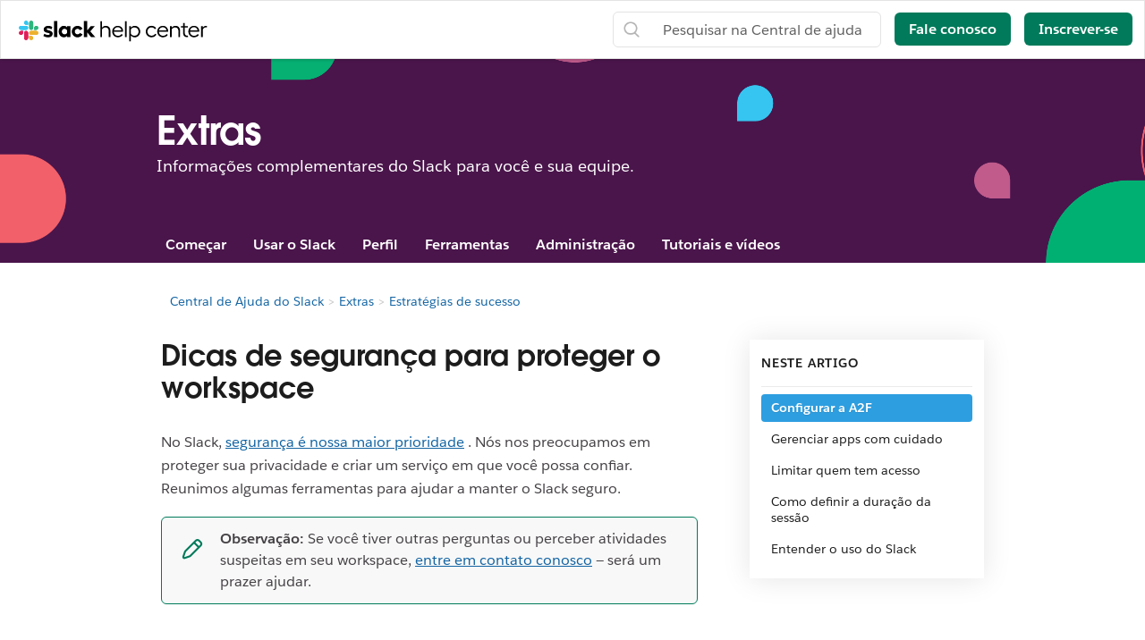

--- FILE ---
content_type: text/html; charset=utf-8
request_url: https://slack.com/intl/pt-br/help/articles/115004155306-Dicas-de-seguran%C3%A7a-para-proteger-o-workspace
body_size: 18674
content:
<!DOCTYPE html><html lang="pt-BR" class="slackhc" data-cdn="https://a.slack-edge.com/"><head><script type="text/human">
/*

          ++++      :::::                                   LLLLL                                          KKKKK
         ++++++    :::::::                                  LLLLL                                          KKKKK
          +++++    :::::::                                  LLLLL                                          KKKKK
                   :::::::                                  LLLLL                                          KKKKK
    ++++++++++++   :::::::   ::::            sSSSSSSSSs     LLLLL       aAAAAaa AAAAA        ccccccc       KKKKK     KKKKK
   ++++++++++++++  :::::::  ::::::         SSSSSSSSSSSSSs   LLLLL     aAAAAAAAAAAAAAA      CCCCCCCCCCCc    KKKKK    KKKKK
    ++++++++++++    :::::   :::::         SSSSSS    SSSSs   LLLLL    aAAAAAAAAAAAAAAA    cCCCCCCCCCCCCCC   KKKKK  KKKKK
                                          SSSSSs            LLLLL   aAAAAa     AAAAAA    CCCCC     cCCCc   KKKKKKKKKK
   :::::   :::::    +++++++++++++          sSSSSSSSSSs      LLLLL   aAAAA       AAAAA   CCCCC              KKKKKKKKKK
  ::::::  :::::::  +++++++++++++++               sSSSSSs    LLLLL   aAAAAa     aAAAAA   CCCCCC     cCCCc   KKKKKkKKKKK
   ::::   :::::::   +++++++++++++         SSSS     SSSSSs   LLLLL    aAAAAAAAAAAAAAAA    CCCCCcccccCCCCC   KKKKK  KKKKK
          :::::::                         SSSSSSSSSSSSSs    LLLLL     aAAAAAAAAAAAAAA     cCCCCCCCCCCCC    KKKKK    KKKKK
          :::::::  +++++                    sSSSSSSSSSs     LLLLL       aAAAAaa AAAAA       CCCCCCCCc      KKKKK     KKKKK
          :::::::  ++++++
           :::::    ++++


Thanks for taking a peek! Maybe a job is what you seek?
https://slack.com/careers

*/
</script><link rel="canonical" href="https://slack.com/intl/pt-br/help/articles/115004155306-Dicas-de-seguran%C3%A7a-para-proteger-o-workspace">

<link rel="alternate" hreflang="en-us" href="https://slack.com/help/articles/115004155306-Security-tips-to-protect-your-workspace"><link rel="alternate" hreflang="en-au" href="https://slack.com/intl/en-au/help/articles/115004155306-Security-tips-to-protect-your-workspace"><link rel="alternate" hreflang="en-gb" href="https://slack.com/intl/en-gb/help/articles/115004155306-Security-tips-to-protect-your-workspace"><link rel="alternate" hreflang="en-in" href="https://slack.com/intl/en-in/help/articles/115004155306-Security-tips-to-protect-your-workspace"><link rel="alternate" hreflang="fr-ca" href="https://slack.com/intl/fr-ca/help/articles/115004155306-Conseils-de-sécurité-pour-protéger-votre-espace-de-travail"><link rel="alternate" hreflang="fr-fr" href="https://slack.com/intl/fr-fr/help/articles/115004155306-Conseils-de-sécurité-pour-protéger-votre-espace-de-travail"><link rel="alternate" hreflang="de-de" href="https://slack.com/intl/de-de/help/articles/115004155306-Sicherheitstipps-für-deinen-Workspace"><link rel="alternate" hreflang="es-es" href="https://slack.com/intl/es-es/help/articles/115004155306-Consejos-de-seguridad-para-proteger-tu-espacio-de-trabajo"><link rel="alternate" hreflang="es" href="https://slack.com/intl/es-la/help/articles/115004155306-Consejos-de-seguridad-para-proteger-tu-espacio-de-trabajo"><link rel="alternate" hreflang="ja-jp" href="https://slack.com/intl/ja-jp/help/articles/115004155306-ワークスペースのセキュリティを強化する"><link rel="alternate" hreflang="pt-br" href="https://slack.com/intl/pt-br/help/articles/115004155306-Dicas-de-segurança-para-proteger-o-workspace"><link rel="alternate" hreflang="ko-kr" href="https://slack.com/intl/ko-kr/help/articles/115004155306-워크스페이스를-보호하기-위한-보안-팁"><link rel="alternate" hreflang="it-it" href="https://slack.com/intl/it-it/help/articles/115004155306-Come-mantenere-sicura-la-tua-area-di-lavoro"><link rel="alternate" hreflang="zh-cn" href="https://slack.com/intl/zh-cn/help/articles/115004155306-保护工作区的安全小窍门"><link rel="alternate" hreflang="zh-tw" href="https://slack.com/intl/zh-tw/help/articles/115004155306-保護工作空間的安全性提示"><link rel="alternate" hreflang="x-default" href="https://slack.com/help/articles/115004155306-Security-tips-to-protect-your-workspace"><noscript><meta http-equiv="refresh" content="0; URL=/intl/pt-br/help/articles/115004155306-Dicas-de-seguran%C3%A7a-para-proteger-o-workspace?nojsmode=1"></noscript><script type="text/javascript">var safe_hosts = ['app.optimizely.com', 'tinyspeck.dev.slack.com', 'houston-dev.tinyspeck.com', 'houston.tinyspeck.com'];

if (self !== top && safe_hosts.indexOf(top.location.host) === -1) {
	window.document.write(
		'\u003Cstyle>body * {display:none !important;}\u003C/style>\u003Ca href="#" onclick=' +
			'"top.location.href=window.location.href" style="display:block !important;padding:10px">Go to Slack.com\u003C/a>'
	);
}

(function() {
	var timer;
	if (self !== top && safe_hosts.indexOf(top.location.host) === -1) {
		timer = window.setInterval(function() {
			if (window) {
				try {
					var pageEl = document.getElementById('page');
					var clientEl = document.getElementById('client-ui');
					var sectionEls = document.querySelectorAll('nav, header, section');

					pageEl.parentNode.removeChild(pageEl);
					clientEl.parentNode.removeChild(clientEl);
					for (var i = 0; i < sectionEls.length; i++) {
						sectionEls[i].parentNode.removeChild(sectionEls[i]);
					}
					window.TS = null;
					window.TD = null;
					window.clearInterval(timer);
				} catch (e) {}
			}
		}, 200);
	}
})();</script><script>window.GA = window.GA || {};
window.GA.boot_data = window.GA.boot_data || {};
GA.boot_data.xhp = true;
GA.boot_data.version_uid = "de392a0f39d8bbe8c310b911e8cdb7619fc83813";
GA.boot_data.environment = "prod";
GA.boot_data.abs_root_url = "https:\/\/slack.com\/";
GA.boot_data.document_referrer = "";

GA.boot_data.anonymous_visitor = false;
GA.boot_data.beacon_timing_url = "https:\/\/slack.com\/beacon\/timing";
GA.boot_data.referral_code = "";
GA.boot_data.auth_cookie_domain = ".slack.com";

GA.boot_data.geo = {"ip":"3.148.102.200","country":"US","is_in_european_union":false,"region":"OH","city":"Columbus","zip":"43215","lat":39.9625,"lon":-83.0061,"metro":535,"country_label":"United States","region_label":"Ohio","country3":"USA","continent":"NA","isp":"Amazon.com"};
GA.boot_data.geocode = "pt-br";
GA.boot_data.intl_prefix = "\/intl\/pt-br";
GA.boot_data.request_uri = "\/intl\/pt-br\/help\/articles\/115004155306-Dicas-de-seguran%C3%A7a-para-proteger-o-workspace";
GA.boot_data.canonical_web_url = "https:\/\/slack.com\/intl\/pt-br\/help\/articles\/115004155306-Dicas-de-seguran%C3%A7a-para-proteger-o-workspace";
GA.boot_data.i18n_locale = "pt-BR";
GA.boot_data.geo_root_url = "https:\/\/slack.com\/intl\/pt-br\/";

GA.boot_data.is_usa = false;
GA.boot_data.is_spain = false;
GA.boot_data.is_germany = false;
GA.boot_data.is_france = false;
GA.boot_data.is_japan = false;
GA.boot_data.is_europe = false;

GA.boot_data.is_latam = false;
GA.boot_data.is_brazil = true;
GA.boot_data.is_india = false;
GA.boot_data.is_uk = false;

GA.boot_data.is_english = false;
GA.boot_data.is_spanish = false;
GA.boot_data.is_german = false;
GA.boot_data.is_french = false;
GA.boot_data.is_japanese = false;
GA.boot_data.is_portuguese = true;

GA.boot_data.job_board_token = "slack";
GA.boot_data.zd_locale = "en-us";
</script><meta name="facebook-domain-verification" content="chiwsajpoybn2cnqyj9w8mvrey56m0"><script type="text/javascript">
window.dataLayer = window.dataLayer || [];
function gtag(){window.dataLayer.push(arguments);}

gtag('consent', "default", {"ad_storage":"granted","ad_user_data":"granted","ad_personalization":"granted","personalization_storage":"granted","analytics_storage":"granted","functionality_storage":"granted","security_storage":"granted","wait_for_update":1000});

function loadGTM() {
	window.dataLayer.push({
		'gtm.start': Date.now(),
		'event': 'gtm.js',
		'AnalyticsActiveGroups': ",1,2,3,4,",
		'policy_ga_only': false,
	});
	var firstScript = document.getElementsByTagName('script')[0];
	var thisScript = document.createElement('script');
	thisScript.async = true;
	thisScript.src = '//www.googletagmanager.com/gtm.js?id=GTM-KH2LPK';
	firstScript.parentNode.insertBefore(thisScript, firstScript);
}


</script><script src="https://cdn.cookielaw.org/scripttemplates/otSDKStub.js" data-document-language="true" data-domain-script="3bcd90cf-1e32-46d7-adbd-634f66b65b7d"></script><script>window.OneTrustLoaded = true;</script><script>
window.dataLayer = window.dataLayer || [];

function afterConsentScripts() {
	window.TD.analytics.doPush();

	const bottomBannerEl = document.querySelector('.c-announcement-banner-bottom');
	if (bottomBannerEl !== null) {
		bottomBannerEl.classList.remove('c-announcement-banner-bottom-invisible');
	}
}



function toNumberSet(value) {
    let arr;
    arr = value.split(',');

    let set = {};
    for (let i = 1; i < arr.length; i++) {
      let n = parseInt(String(arr[i]).trim(), 10);
      if (!isNaN(n)) set[n] = true;
    }
    return set;
  }

  function grantedIfBoth(policySet, activeSet, id) {
    return !!(policySet[id] && activeSet[id]);
  }

  function updateGoogleConsentFromOneTrust(pagePolicy) {
	let policySet = toNumberSet(pagePolicy);
	let activeSet = toNumberSet(window.OptanonActiveGroups || window.ActiveGroups || '');
	let functionalGranted  = grantedIfBoth(policySet, activeSet, 3); // category 3
	let adsGranted         = grantedIfBoth(policySet, activeSet, 4); // category 4

	gtag('consent', 'update', {
		ad_storage: adsGranted ? 'granted' : 'denied',
		personalization_storage: adsGranted ? 'granted' : 'denied',
		ad_user_data: adsGranted ? 'granted' : 'denied',
		ad_personalization: adsGranted ? 'granted' : 'denied',

		security_storage: functionalGranted ? 'granted' : 'denied',
		analytics_storage:      functionalGranted  ? 'granted' : 'denied',
		functionality_storage:  functionalGranted ? 'granted' : 'denied',
		});
	}


let initOneTrustReady = false;
function OptanonWrapper() {
updateGoogleConsentFromOneTrust(',1,2,3,4,');
	if (!initOneTrustReady) {
		document.dispatchEvent(new CustomEvent('OneTrustLoaded'));
		window.dataLayer.push({'event': 'OneTrustReady'});
		document.dispatchEvent(new CustomEvent('OneTrustReady'));
		// this will error in dev, add ?analytics=1 to url to include analytics and make this fn available
		loadGTM();
		initOneTrustReady = true;
	}

	if (!Optanon.GetDomainData().ShowAlertNotice || false) {
		afterConsentScripts();
	} else {
		document.querySelector('#onetrust-accept-btn-handler').focus()
	}
	Optanon.OnConsentChanged(function() {
		afterConsentScripts();
	});

}</script><link rel="stylesheet" href="//code.jquery.com/ui/1.11.0/themes/smoothness/jquery-ui.css"><title>Dicas de segurança para proteger o workspace | Slack</title><meta name="description" content=" No Slack,  segurança é nossa maior prioridade . Nós nos preocupamos em proteger sua privacidade e criar um serviço em que você possa confiar. Reunimos algumas ferramentas para ajudar a manter..."><meta property="og:type" content="website"><meta property="og:site_name" content="Slack Help Center"><meta property="og:title" content="Dicas de segurança para proteger o workspace"><meta property="og:image" content="https://a.slack-edge.com/80588/marketing/img/meta/slack_hash_256.png"><meta property="og:description" content=" No Slack,  segurança é nossa maior prioridade . Nós nos preocupamos em proteger sua privacidade e criar um serviço em que você possa confiar. Reunimos algumas ferramentas para ajudar a manter..."><meta property="og:url" content="https://slack.com/intl/pt-br/help/articles/115004155306-Dicas-de-seguran%C3%A7a-para-proteger-o-workspace"><meta name="twitter:site" content="@slackhq"><meta name="twitter:card" content="summary"><meta name="twitter:title" content="Dicas de segurança para proteger o workspace"><meta name="twitter:description" content=" No Slack,  segurança é nossa maior prioridade . Nós nos preocupamos em proteger sua privacidade e criar um serviço em que você possa confiar. Reunimos algumas ferramentas para ajudar a manter..."><meta name="twitter:image" content="https://a.slack-edge.com/80588/marketing/img/meta/slack_hash_256.png"><meta charset="utf-8"><meta name="author" content="Slack"><meta name="viewport" content="width=device-width, initial-scale=1"><meta http-equiv="X-UA-Compatible" content="IE=edge,chrome=1"><meta name="referrer" content="origin-when-cross-origin"><link id="favicon" rel="shortcut icon" href="https://a.slack-edge.com/e6a93c1/img/icons/favicon-32.png" sizes="16x16 32x32 48x48" type="image/png"><link href="https://a.slack-edge.com/bv1-13-br/rollup-style-helpcenter.72c788dcb8b08ab0902b.min.css" rel="stylesheet" type="text/css" onload="window._cdn ? _cdn.ok(this, arguments) : null" onerror="window._cdn ? _cdn.failed(this, arguments) : null" crossorigin="anonymous"><script src="https://reveal.clearbit.com/v1/companies/reveal?variable=reveal&amp;authorization=pk_7144fadb90a8fdd9c89e1395ff4171a3" referrerpolicy="origin"></script><script>
if (window.reveal && window.reveal.company) {
	var r = window.reveal;
	window.clearbit_fmt = {
		cb_traffic_type: r.type,
		cb_company_name: r.company.name,
		cb_industry_tags: r.company.tags.join(', '),
		cb_industry_sector: r.company.category.sector,
		cb_industry_group:  r.company.category.industryGroup,
		cb_industry_name: r.company.category.industry,
		cb_industry_sub: r.company.category.subIndustry,
		cb_company_city: r.company.geo.city,
		cb_company_state:r.company.geo.state,
		cb_company_country: r.company.geo.country,
		cb_alexa_us: r.company.metrics.alexaUsRank,
		cb_alexa_global: r.company.metrics.alexaGlobalRank,
		cb_size_employees: r.company.metrics.employees,
		cb_size_range: r.company.metrics.employeesRange,
		cb_size_annual_revenue: r.company.metrics.annualRevenue,
		cb_size_est_revenue: r.company.metrics.estimatedAnnualRevenue,
	}
}

window.optimizely_fmt = {
	"type": "user",
	"attributes": {
		"visitor_uid" : "cdd68ca097032f0f748fb7be0cd73b90",
		"visitor_type": "prospect",
		"is_first_visit": false,
		"traffic_type": "logged_out",	}
}
if (window.reveal && window.reveal.company) {
	window.dataLayer = window.dataLayer || [];
	window.dataLayer.push(window.clearbit_fmt);
	window.dataLayer.push({event: 'Clearbit'});
}
if (window.reveal && window.reveal.company) {
	for (var p in window.clearbit_fmt) {
		if (window.clearbit_fmt.hasOwnProperty(p)) {
			window.optimizely_fmt.attributes[p] = window.clearbit_fmt[p];
		}
	}
}window.optimizely = window.optimizely || [];
window.optimizely.push({'type':'optOut','isOptOut':false});
window.optimizely.push(window.optimizely_fmt);</script></head><body class=" t-octothorpe"><a class="c-button v--primary c-skip-link is-focusable v--white-bg" href="#main" data-clog-click data-clog-ui-element="link_skip" data-clog-ui-component="inc_skip_link">Ir para o conteúdo principal</a><div id="announce" aria-live="polite" class="u-visually-hidden"></div><header class="header category_header header_white" style=""><div class="header_logo"><a class="logo_holder" href="https://slack.com/intl/pt-br/help" data-clog-click="true" data-clog-ui-component="hc_header_nav" data-clog-ui-element="link_hc_home"><img alt="Central de Ajuda" id="logo_w" src="https://a.slack-edge.com/9b5ded/helpcenter/img/slack_help_center_monochrome_white_RGB@2x.png"><img alt="Central de Ajuda" role="presentation" id="logo_b" src="https://a.slack-edge.com/9b5ded/helpcenter/img/slack_help_center_logo.svg"></a></div><nav class="menu_nav"><a href="#" class="open_search"> </a><a href="#" data-clog-click="true" data-clog-ui-component="hc_header_nav" data-clog-ui-element="show_responsive_menu" class="open_menu">Menu</a></nav><nav class="header_nav"><div class="header_search"><form class="search" data-clog-ui-component="hc_header_nav" accept-charset="UTF-8" action="https://slack.com/intl/pt-br/help/search" method="get" role="search"><div style="display:none"><input name="utf8" type="hidden" value="✓"></div><input id="query" name="query" data-clog-ui-component="hc_header_nav" title="Pesquisar na Central de ajuda" placeholder="Pesquisar na Central de ajuda" data-clog-search-type="lunr" type="text"><input name="commit" type="submit" value="Search"></form></div><a href="https://slack.com/intl/pt-br/help/requests/new?aid=115004155306&amp;from_hc=1&amp;src=article" class="submit-a-request" id="submit-a-request" data-clog-hc-click data-clog-ui-component="hc_header_nav" data-clog-ui-element="btn_contact_us">Fale conosco</a><a href="https://slack.com/intl/pt-br/get-started?entry_point=help_center" class="create-workspace enrich_create_workspace_cta" data-clog-click="true" data-clog-ui-component="hc_header_nav" data-clog-ui-element="btn_create_workspace">Inscrever-se</a></nav><i class="hidden ts_icon ts_icon_times_circle ts_icon_inherit close_search"></i></header><div class="fs_menu hidden"><a href="https://slack.com/intl/pt-br/" data-clog-click="true" data-clog-ui-component="hc_mobile_nav" data-clog-ui-element="link_home"><img class="fs_logo" src="https://a.slack-edge.com/34aa8/helpcenter/img/icon_slack_white.svg" alt="Central de Ajuda"></a><a href="#" data-clog-click="true" data-clog-ui-component="hc_header_nav" data-clog-ui-element="close_responsive_menu" class="close_menu" aria-label="fechar"><i class="ts_icon ts_icon_times ts_icon_inherit"></i></a><ul><li><a href="https://slack.com/intl/pt-br/get-started?entry_point=help_center" class="enrich_create_workspace_cta" data-clog-click="true" data-clog-ui-component="hc_mobile_nav" data-clog-ui-element="btn_create_workspace">Inscrever-se</a></li><li><a href="https://slack.com/intl/pt-br/help/categories/360000049043" data-clog-click="true" data-clog-ui-component="hc_mobile_nav" data-clog-ui-element="link_getting_started">Começar</a></li><li><a href="https://slack.com/intl/pt-br/help/categories/200111606" data-clog-click="true" data-clog-ui-component="hc_mobile_nav" data-clog-ui-element="link_using_slack">Como usar o Slack</a></li><li><a href="https://slack.com/intl/pt-br/help/categories/200122103" data-clog-click="true" data-clog-ui-component="hc_mobile_nav" data-clog-ui-element="link_team_administration">Administração do workspace</a></li><li><a href="https://slack-status.com/" data-clog-click="true" data-clog-ui-component="hc_mobile_nav" data-clog-ui-element="link_status">Status do Slack</a></li></ul><a href="https://slack.com/intl/pt-br/help/requests/new?aid=115004155306&amp;from_hc=1&amp;src=article" class="get_help" id="get_help" data-clog-hc-click data-clog-ui-component="hc_mobile_nav" data-clog-ui-element="btn_contact_us">Fale conosco</a></div><main id="main" role="main"><section class="banner"><div class="banner_container"><h1 class="banner_title">Extras</h1><p class="banner_desc">Informações complementares do Slack para você e sua equipe.</p></div><div class="section_menu" id="global_menu"><ul><li><a href="https://slack.com/intl/pt-br/help/categories/360000049043">Começar</a><ul><li><a href="https://slack.com/intl/pt-br/help/sections/360000110083">Introdução ao Slack</a></li><li><a href="https://slack.com/intl/pt-br/help/sections/360000111046">Primeiros passos: administradores</a></li><li><a href="https://slack.com/intl/pt-br/help/sections/360000111026">Primeiros passos: usuários</a></li><li><a href="https://slack.com/intl/pt-br/help/sections/360000111066">Funções e permissões</a></li></ul></li><li><a href="https://slack.com/intl/pt-br/help/categories/200111606">Usar o Slack</a><ul><li><a href="https://slack.com/intl/pt-br/help/sections/360000110143">Canais</a></li><li><a href="https://slack.com/intl/pt-br/help/sections/1500000005182">Mensagens diretas</a></li><li><a href="https://slack.com/intl/pt-br/help/sections/1500002198082">Formatar e editar mensagens</a></li><li><a href="https://slack.com/intl/pt-br/help/sections/360000111086">Recursos e ferramentas de mensagem</a></li><li><a href="https://slack.com/intl/pt-br/help/sections/360000111106">Áudio e vídeo</a></li><li><a href="https://slack.com/intl/pt-br/help/sections/360000110163">Compartilhar arquivos e conversas</a></li><li><a href="https://slack.com/intl/pt-br/help/sections/360000110183">Pesquisar no Slack</a></li><li><a href="https://slack.com/intl/pt-br/help/sections/360000779752">Atalhos do teclado e acessibilidade</a></li></ul></li><li><a href="https://slack.com/intl/pt-br/help/categories/360000047906">Perfil</a><ul><li><a href="https://slack.com/intl/pt-br/help/sections/360000110223">Gerenciar conta</a></li><li><a href="https://slack.com/intl/pt-br/help/sections/360000110243">Ajustar notificações</a></li><li><a href="https://slack.com/intl/pt-br/help/sections/360000111166">Alterar configurações e preferências</a></li><li><a href="https://slack.com/intl/pt-br/help/sections/360000111146">Ver dicas de solução de problemas</a></li></ul></li><li><a href="https://slack.com/intl/pt-br/help/categories/360000047926">Ferramentas</a><ul><li><a href="https://slack.com/intl/pt-br/help/sections/360000111186">Conectar ferramentas do Diretório de apps do Slack</a></li><li><a href="https://slack.com/intl/pt-br/help/sections/360000111206">Automatizar tarefas com o criador de fluxo de trabalho</a></li><li><a href="https://slack.com/intl/pt-br/help/sections/360000110263">Explorar apps no Diretório de apps do Slack</a></li><li><a href="https://slack.com/intl/pt-br/help/sections/360000111226">Criar apps personalizados</a></li></ul></li><li><a href="https://slack.com/intl/pt-br/help/categories/200122103">Administração</a><ul><li><a href="https://slack.com/intl/pt-br/help/sections/360000110303">Gerenciar membros</a></li><li><a href="https://slack.com/intl/pt-br/help/sections/1500000019342">Gerenciar canais</a></li><li><a href="https://slack.com/intl/pt-br/help/sections/360000111266">Gerenciar faturamento, pagamentos e planos</a></li><li><a href="https://slack.com/intl/pt-br/help/sections/360000110283">Configurações e permissões do workspace</a></li><li><a href="https://slack.com/intl/pt-br/help/sections/360000777951">Personalização do workspace</a></li><li><a href="https://slack.com/intl/pt-br/help/sections/1500000019001">Configurações e permissões do Enterprise Grid</a></li><li><a href="https://slack.com/intl/pt-br/help/sections/360011048274">Gerenciar apps e fluxos de trabalho</a></li><li><a href="https://slack.com/intl/pt-br/help/sections/360000110323">Configurar acesso e segurança</a></li><li><a href="https://slack.com/intl/pt-br/help/sections/360000110343">Dados e análises do Slack</a></li></ul></li><li><a href="https://slack.com/intl/pt-br/help/categories/360000049063">Tutoriais e vídeos</a><ul><li><a href="https://slack.com/intl/pt-br/help/sections/360012152193">Tutoriais</a></li><li><a href="https://slack.com/intl/pt-br/help/sections/360000110363">
											Vídeos
</a></li><li><a href="https://slack.com/intl/pt-br/help/sections/4412760408723">Saiba mais</a></li></ul></li></ul></div></section><div class="hidden" id="next_prev"><option value="next">Próximo</option><option value="prev">Anterior</option></div><div class="hidden" id="highlighting_words"><option value="highlighting">Ações,atividade,logs de acesso,acessibilidade,adicionar,adicionar um app,Adicionar membros,Adicionar ao Slack,administradores,todas as senhas,análise,Android,anúncio,anúncios,Diretório de apps,ícone do app,Apple Watch,aprovar apps,arquivo,Asana,Atlassian,Apps de automação,selo,detalhes de faturamento,faturamento,Bitbucket,usuário bot,box,navegação,chamadas,Chamadas:,cancelar,alterações,canais,canal instantaneamente,gerenciamento de canal,notificação de canal,sugestões de canais,reivindicar domínios,fechar,cultura da empresa,exportações de conformidade,escrever,computadores,conversas,converter,conectar,contas conectadas,conexão,conectando,copiar mensagens,criar,personalização,personalizar,SAML personalizado,personalizado,equipes de suporte ao cliente,exportações de dados,segurança de dados,desativar,canais padrão,excluir,exclusão,implantar slack,computador,mensagens diretas,diretório,desativar,descobrir e entrar,APIs de descoberta,nome exibido,MDs,Não perturbe,domínio,domínios,downgrade,dropbox,contas duplicadas,editar,editando,educação,endereço de e-mail,e-mail,emoji,emoticons,Enterprise Grid,Enterprise Mobility Management,executivos,exportar,falha nos pagamentos,faturamento justo,perguntas frequentes,localizando,formato,formatando,estrutura de apps,testes gratuitos,geral,primeiros passos,giphy,integração com github,organização do github,github,glossário,apps do google,google agenda,google drive,convidados,destaques,hipchat,recursos humanos,IFTTT,importar,Webhooks de entrada,integrações,ios,convidar,equipes de TI,JIRA,entrar,Fique por dentro,layout do teclado,atalhos do teclado,Acesso do Keychain,notificações por palavra-chave,idioma,idiomas,sair,visualizações de link,carregando,limites,links,linux,mac,gerenciar um workspace,gerenciar apps,gerencias membros,marketing,menção,unir,ações de mensagens,mensagens exibidas,exibição de mensagem,produtos da Microsoft,móvel,push para móvel,mover canais,mover workspaces,vários,silenciar,nome,nomes,ruído,sem fins lucrativos,notificar,OneDrive,integrar,proprietários,senha,pagamento,pagamentos,permissões,telefones,fixar,plano,planos,plano plus,enquetes,propriedade principal,políticas de privacidade,priorizar tarefas,privado,canal privado,anotações e arquivos privados,gerenciamento de projetos,canal público,objetivo,Quick Switcher,citação,reativar,ler,recrutamento,informações de referência,lembrete,remover,renomear,retenção,Solicitar um novo workspace,função,funções,RSS,vendas,Salesforce,SAML,SCIM,provisionamento de SCIM,leitor de tela,pesquisar,enviar,duração da sessão,compartilhar mensagens,compartilhar,canal compartilhado,canais compartilhados,barra lateral,entrar,sair,modo de inscrição,logon único,Dia do Slack,Slack para equipes,Notificações do Slack,Salvar anotações e arquivos,Acordos de nível de serviço,ServiceNow,inscrever-se,status do Slack,slackbot,comandos de barra,snippet,soneca,desenvolvedores de software,favorito,estatísticas,Stride,sincronizar,tablets,imposto,conversas,fuso horário,dicas,listas de tarefas,assunto,canais de triagem,Termos de Serviço,Trello,solução de problemas,problemas ao receber,tour,twitter,autenticação de dois fatores,mensagens não lidas,atualizações,upgrade,upload,nome de usuário,grupos de usuários,URL,férias,Fornecedor e pagamento,vídeo,chamada de voz,voz,o que é,o que é importante,lista de permissões,windows phone,windows,trabalho,apps do workspace,solicitações de criação de workspace,descoberta de workspace,configurações do workspace,wunderlist,suas ações,Zapier,zoom,recursos,#geral,Armazenamento de arquivos,postagens,modo escuro,tema,Workflow Builder,Voz,vídeo,compartilhamento de tela,fluxos de trabalho,Calendário do Outlook,Membros convidados,Transferência de propriedade,Lista de permissões,Enterprise Key Management,Transport Layer Security,Autenticação forte do cliente,CSV,arquivo de texto,horas de trabalho,</option></div><div class="hidden" id="search_meta"><option value="search_for">Pesquisar "[term]"</option><option value="see_n_results">Ver mais [n] resultados →</option></div><div class="loc_banner_container"></div><div class="article_page"><div class="article_container"><div class="article_spacer"></div><div class="article_breadcrumbs"><div class="article_breadcrumbs_container"><ol class="breadcrumbs"><li title="Central de Ajuda do Slack"><a href="https://slack.com/intl/pt-br/help">Central de Ajuda do Slack</a></li><li title="Extras"><a href="https://slack.com/intl/pt-br/help/categories/202499797-Extras">Extras</a></li><li title="Estratégias de sucesso"><a href="https://slack.com/intl/pt-br/section">Estratégias de sucesso</a></li><span class="article_breadcrumb_title">Dicas de segurança para proteger o workspace</span></ol></div></div><div class="content_col"><div><h1 class="article_title">Dicas de segurança para proteger o workspace</h1><div class="article_body"><p>
<span style="font-weight: 400;">No Slack, </span>
<a href="https://slack.com/trust/security"><span style="font-weight: 400;">segurança é nossa maior prioridade</span></a>
<span style="font-weight: 400;">. Nós nos preocupamos em proteger sua privacidade e criar um serviço em que você possa confiar. <span>Reunimos algumas ferramentas para ajudar a manter o Slack seguro. </span></span>
</p>
<p class="note">
<strong>Observação: </strong>
<span style="font-weight: 400;">Se você tiver outras perguntas ou perceber atividades suspeitas em seu workspace, </span>
<a href="https://my.slack.com/help/requests/new"><span style="font-weight: 400;">entre em contato conosco</span></a>
<span style="font-weight: 400;"> — será um prazer ajudar.</span>
</p>
<h2 class="anchor" id="h_01HBC388A0ZES8N2WVHEW94PNC" title="Configurar a A2F">
<br>Configurar a autenticação de dois fatores</h2>
<p>A <a href="https://slack.com/help/articles/204509068-Configurar-a-autenticação-de-dois-fatores"><span style="font-weight: 400;">autenticação de dois fatores (A2F)</span></a><span style="font-weight: 400;"> é uma camada extra de segurança de login. Com a A2F habilitada, os membros inserem um código de verificação que está no dispositivo móvel deles, além da </span><a href="https://slack.com/help/articles/201909068-Redefinir-sua-senha"><span style="font-weight: 400;">senha do Slack</span></a><span style="font-weight: 400;">. O uso da A2F garante que, mesmo que uma senha seja comprometida, o acesso ao Slack não será concedido, a menos que a pessoa que fez login seja verificada em seu dispositivo.</span></p>
<p>
<span style="font-weight: 400;">Os membros podem escolher ativar a A2F se quiserem, mas os proprietários e os administradores de workspaces podem </span>
<a href="https://slack.com/help/articles/212221668-Autenticação-de-dois-fatores-do-workspace-obrigatória"><span style="font-weight: 400;">tornar a A2F obrigatória</span></a>
<span style="font-weight: 400;"> para os membros</span>
<span style="font-weight: 400;">. Se sua empresa usa um provedor de identidade, considere configurar o </span>
<a href="https://slack.com/help/articles/203772216-Configurar-o-logon-único-SAML-para-o-Slack"><span style="font-weight: 400;">logon único para o Slack.</span></a>
</p>
<h2 class="anchor" id="h_01HBC388A0HVRTH11MNB0CAPPG">
<br>Gerenciar apps com cuidado</h2>
<p>
<span style="font-weight: 400;">Por padrão, todos os membros podem </span>
<a href="https://slack.com/help/articles/202035138-Adicionar-apps-ao-seu-workspace-do-Slack"><span style="font-weight: 400;">instalar apps</span></a>
<span style="font-weight: 400;"> em seus workspaces. Os proprietários de workspace podem optar por restringir as permissões de como os membros podem instalar e usar os apps. Saiba mais sobre </span>
<a href="https://slack.com/help/articles/222386767-Gerenciar-aprovação-de-apps-do-workspace"><span style="font-weight: 400;">como gerenciar as configurações de instalação de apps</span></a>
<span style="font-weight: 400;">.</span>
</p>
<h2 class="anchor" id="h_01HBC388A0CWJQN1GX9QC8MMCT" title="Limitar quem tem acesso">
<br>Limitar o acesso ao seu workspace</h2>
<p>
<span style="font-weight: 400;">O Slack encoraja a transparência, e, às vezes, isso significa compartilhar informações proprietárias ou detalhes sensíveis. Aqui estão algumas dicas para garantir que apenas as pessoas certas tenham acesso às informações em seu workspace:</span>
</p>
<ul>
<li>
<strong>Somente convide pessoas que você conheça </strong><br><span style="font-weight: 400;">Por padrão, proprietários de workspaces, administradores de workspaces e membros podem enviar convites. Para controlar quem é convidado, você pode <a href="https://slack.com/help/articles/115004854783-Solicitar-aprovação-do-administrador-para-enviar-convites-para-o-Slack#decide-who-can-send-invitations" target="_self">solicitar a aprovação do administrador para todos os convites</a>. Se você permitir que os membros enviem convites, revise os </span><a href="https://slack.com/help/articles/201330256-Convidar-novos-membros-para-o-workspace#manage-pending-invitations"><span style="font-weight: 400;">convites pendentes e aceitos</span></a><span style="font-weight: 400;"> frequentemente.</span>
</li>
<li>
<span style="font-weight: 400;"><strong>Verificar os domínios de e-mail</strong><br>Os proprietários e os administradores de workspaces podem <a href="https://slack.com/help/articles/115004856503-Gerenciar-como-as-pessoas-entram-no-workspace" target="_self">definir um modo de inscrição para o workspace</a> para permitir que qualquer pessoa com um domínio de e-mail aprovado entre automaticamente no workspace. Verifique se você tem algum domínio de e-mail aprovado para o workspace.<br></span>
</li>
<li>
<strong>Desative contas de membros que não precisam mais de acesso</strong><strong><br></strong><span style="font-weight: 400;">A mudança é constante, e as pessoas vêm e vão. Não se esqueça de </span><a href="https://slack.com/help/articles/204475027-Desativar-a-conta-de-um-membro"><span style="font-weight: 400;">desativar a conta de um membro</span></a><span style="font-weight: 400;"> quando ele sair</span><span style="font-weight: 400;">. Proprietários de workspace nos planos Business+ e Enterprise Grid podem agilizar a desativação com um provedor de identidade que use </span><a href="https://slack.com/help/articles/212572638-Gerenciar-membros-com-provisionamento-SCIM"><span style="font-weight: 400;">provisionamento SCIM</span></a><span style="font-weight: 400;">.  </span>
</li>
<li>
<strong>Use o Slack Connect para trabalhar com pessoas de fora da empresa</strong><br>Para trabalhar com pessoas externas que não precisam de acesso a todas as informações em seu workspace, use o <a href="https://slack.com/connect" target="_self">Slack Connect</a>. Assim, vocês colaboram de forma segura usando canais e mensagens diretas em seus próprios workspaces.</li>
<li>
<strong>Use contas de convidados e limite para quais canais eles podem ser convidados</strong><br>Alguns membros do workspace Slack (como prestadores de serviços, estagiários ou clientes) podem precisar de acesso a apenas alguns canais. As <a href="https://slack.com/help/articles/202518103-Compreenda-as-funções-de-convidado-no-Slack">contas de convidados</a> são uma ótima maneira de gerenciar quem tem acesso às informações de que precisam em seu workspace.</li>
<li>
<strong>Gerenciar a exibição de e-mails</strong><br><span style="font-weight: 400;">Os membros podem encontrar os endereços de e-mail de outros membros nos perfis deles, mas alguns podem optar por manter essas informações privadas. Os proprietários e administradores de workspace podem escolher se os </span><a href="https://slack.com/help/articles/228020667-Gerenciar-a-exibição-de-e-mails"><span style="font-weight: 400;">endereços de e-mail dos membros serão exibidos</span></a><span style="font-weight: 400;"> em seus perfis do Slack.</span>
</li>
</ul>
<h2 class="anchor" id="h_01HBC388A019YD80SXND9V34KP">
<br>Como definir a duração da sessão</h2>
<p>Proprietários e administradores em todos os planos podem limitar o tempo em que os membros permanecem conectados ao Slack, <a href="https://slack.com/help/articles/115005223763-Gerenciar-a-duração-de-sessões" target="_self">configurando um período de duração da sessão</a>. </p>
<h2 class="anchor" id="h_01HBC388A0VQH5SBMRZTS10E6A">
<br>Entender o uso do Slack</h2>
<ul>
<li>
<span style="font-weight: 400;">Nos planos pagos, os proprietários de workspaces podem </span><a href="https://slack.com/help/articles/218407447-Ver-o-painel-de-análise-do-Slack"><span style="font-weight: 400;">visualizar dados de análises e uso</span></a><span style="font-weight: 400;"> para ter uma ideia de como os membros usam o Slack.</span>
</li>
<li>
<span style="font-weight: 400;">Nos planos Enterprise, monitore eventos de auditoria com <a href="https://slack.com/help/articles/360000394286-Logs-de-auditoria-no-Slack">logs de auditoria</a>. Com a <a href="https://slack.com/help/articles/360000394286-Logs-de-auditoria-no-Slack#h_01GCF3RWX9Y02DP5ASSYMZW3D1">API de logs de auditoria</a>, você pode configurar o monitoramento para <a href="https://api.slack.com/admins/audit-logs-anomaly">eventos anormais</a>, para ajudar a mostrar comportamentos inesperados de apps e usuários.</span>
</li>
<li>
<span style="font-weight: 400;">Para otimizar os recursos de alerta no seu workspace Slack ou organização Enterprise, recomendamos o uso de uma ferramenta de gerenciamento de eventos e informações de segurança (SIEM) ou de orquestração, automação e resposta de segurança (SOAR).</span>
</li>
</ul></div></div><div class="article_footer"><div class="article-vote"><div class="vote-thanks"><p><b><i class="ts_icon ts_icon_happy_smile"></i> Ótimo!</b></p><p>Agradecemos seu feedback!</p><p>Se você quiser falar com nossa equipe de suporte, envie uma mensagem para <a href="mailto:feedback@slack.com">feedback@slack.com</a>.</p></div><div class="feedback-thanks"><p><b><i class="ts_icon ts_icon_check_circle_o_large"></i>Entendi!</b></p><p>Se você quiser falar com nossa equipe de suporte, envie uma mensagem para <a href="mailto:feedback@slack.com">feedback@slack.com</a>.</p></div><div class="article-vote-controls"><form id="voteForm" action="#" method="get" accept-charset="UTF-8"><input type="hidden" name="article_id" value="115004155306"><span class="article-vote-question" data-guide="Was this guide helpful?" data-video="Was this video helpful?">Este artigo foi útil?</span><a id="up" role="button" rel="nofollow" class="article-vote-up" title="Sim, obrigado!"><span class="article-button-text">Sim, obrigado!</span></a><a id="down" role="button" rel="nofollow" class="article-vote-down" title="Não"><span class="article-button-text">Não</span></a></form></div><div class="article-feedback-form"><form id="feedbackForm" action="#" method="get" accept-charset="UTF-8"><input type="hidden" name="article_id" value="115004155306"><div class="article-feedback-drive vote_feedback_drivers"><span class="article-vote-question" data-guide="Was this guide helpful?" data-video="Was this video helpful?">Desculpe. O que foi menos útil?</span><label for="feedback_drive-1"><input type="radio" name="vote_feedback_drivers" id="feedback_drive-1" value="helpfulness"><span>O artigo não solucionou minhas dúvidas ou resolveu meu problema</span></label><label for="feedback_drive-2"><input type="radio" name="vote_feedback_drivers" id="feedback_drive-2" value="readability"><span>O artigo é confuso ou difícil de ler</span></label><label for="feedback_drive-3"><input type="radio" name="vote_feedback_drivers" id="feedback_drive-3" value="product"><span>Não gostei do recurso em si</span></label><label for="feedback_drive-4"><input type="radio" name="vote_feedback_drivers" id="feedback_drive-4" value="other"><span>Outro</span></label></div><textarea id="feedback_up" maxlength="600" rows="4" class="vote_feedback_up" name="vote_feedback_up" placeholder="O que você gostou neste artigo?"></textarea><textarea id="feedback_down" maxlength="600" rows="4" class="vote_feedback_down" name="vote_feedback_down" placeholder="Quer compartilhar algo mais?"></textarea><div id="char_num"><span>0</span>/600</div><script type="text/javascript">var grecaptchaWidgetId = '';
var isRecaptchaEnterpriseMigrationEnabled = true;
window.onload = function() {
// wait until grecaptcha is defined
if (typeof grecaptcha !== "undefined") {
	grecaptcha.enterprise.ready(function () {
		grecaptchaWidgetId = grecaptcha.enterprise.render('slack_captcha', {
			'sitekey': "6LcRpcIrAAAAAFAe8rv1DygnSMeBZNtDL8rhu2Ze"
		});
	});
}
};</script><script src="https://www.google.com/recaptcha/enterprise.js?render=explicit" async defer></script><div style="text-align:center"><div style="display:inline-block" id="slack_captcha"></div></div><a id="sendFeedback" role="button" rel="nofollow" title="Enviar feedback sobre o artigo" class="article-send-feedback"><span class="article-button-text">Enviar feedback sobre o artigo</span></a></form><p class="get-support">Se você quiser falar com nossa equipe de suporte, envie uma mensagem para <a href="mailto:feedback@slack.com">feedback@slack.com</a>.</p></div><p class="vote-err"><i class="ts_icon ts_icon_warning"></i>Estamos com problemas. Tente novamente mais tarde.</p></div></div></div><div class="category_list" id="nav_holder"><div class="nav_scroll hidden"><div class="section_list_container"><p class="c-type-eyebrow">NESTE ARTIGO</p><ul class="section-list" id="nav_list"></ul></div><ul class="section-list" id="cat_list"></ul></div></div></div></div></main><footer class="c-nav c-nav--expanded-footer o-content-container"><div class="c-nav--expanded-footer__supermenu"><div class="c-locale-new-overlay" id="new_locale_overlay"><div class="c-locale-new-menu" role="dialog" aria-label="Alterar região"><button id="btn_close_locale" data-clog-manual role="button" class="c-locale-new-menu__close" data-clog-click aria-label="Fechar"><svg width="18" height="18" xmlns="http://www.w3.org/2000/svg" viewBox="-255 347 100 100" aria-hidden="true"><path d="M-160.4 434.2l-37.2-37.2 37.1-37.1-7-7-37.1 37.1-37.1-37.1-7 7 37.1 37.1-37.2 37.2 7.1 7 37.1-37.2 37.2 37.2"></path></svg></button><div id="new_locale_overlay_contents" class="c-locale-new-menu__contents"><p class="c-feature-grid__item__title">Alterar região</p><p class="c-locale-new-menu__info">Selecione uma região diferente para alterar o idioma e o conteúdo em slack.com.</p><div class="c-locale-new-menu__cols"><div class="c-locale-new-menu__col"><p class="c-locale-new-menu__continent">Américas</p><a class="c-locale-new-menu__locale " href="https://slack.com/intl/es-la/help/articles/115004155306-Dicas-de-seguran%C3%A7a-para-proteger-o-workspace" data-locale="es-LA" data-clog-manual data-geocode="es-la">Latinoamérica (español)</a><a class="c-locale-new-menu__locale is-selected" href="https://slack.com/intl/pt-br/help/articles/115004155306-Dicas-de-segurança-para-proteger-o-workspace" data-locale="pt-BR" data-clog-manual data-geocode="pt-br">Brasil (português)</a><a class="c-locale-new-menu__locale " href="https://slack.com/help/articles/115004155306-Security-tips-to-protect-your-workspace" data-locale="en-US" data-clog-manual data-geocode="en-us">United States (English)</a></div><div class="c-locale-new-menu__col"><p class="c-locale-new-menu__continent">Europa</p><a class="c-locale-new-menu__locale " href="https://slack.com/intl/de-de/help/articles/115004155306-Sicherheitstipps-für-deinen-Workspace" data-locale="de-DE" data-clog-manual data-geocode="de-de">Deutschland (Deutsch)</a><a class="c-locale-new-menu__locale " href="https://slack.com/intl/es-es/help/articles/115004155306-Consejos-de-seguridad-para-proteger-tu-espacio-de-trabajo" data-locale="es-ES" data-clog-manual data-geocode="es-es">España (español)</a><a class="c-locale-new-menu__locale " href="https://slack.com/intl/fr-fr/help/articles/115004155306-Conseils-de-sécurité-pour-protéger-votre-espace-de-travail" data-locale="fr-FR" data-clog-manual data-geocode="fr-fr">France (français)</a><a class="c-locale-new-menu__locale " href="https://slack.com/intl/it-it/help/articles/115004155306-Come-mantenere-sicura-la-tua-area-di-lavoro" data-locale="it-IT" data-clog-manual data-geocode="it-it">Italia (italiano)</a><a class="c-locale-new-menu__locale " href="https://slack.com/intl/en-gb/help/articles/115004155306-Security-tips-to-protect-your-workspace" data-locale="en-GB" data-clog-manual data-geocode="en-gb">United Kingdom (English)</a></div><div class="c-locale-new-menu__col"><p class="c-locale-new-menu__continent">Ásia Pacífico</p><a class="c-locale-new-menu__locale " href="https://slack.com/intl/zh-cn/help/articles/115004155306-保护工作区的安全小窍门" data-locale="zh-CN" data-clog-manual data-geocode="zh-cn">简体中文</a><a class="c-locale-new-menu__locale " href="https://slack.com/intl/zh-tw/help/articles/115004155306-保護工作空間的安全性提示" data-locale="zh-TW" data-clog-manual data-geocode="zh-tw">繁體中文</a><a class="c-locale-new-menu__locale " href="https://slack.com/intl/en-in/help/articles/115004155306-Security-tips-to-protect-your-workspace" data-locale="en-GB" data-clog-manual data-geocode="en-in">India (English)</a><a class="c-locale-new-menu__locale " href="https://slack.com/intl/ja-jp/help/articles/115004155306-ワークスペースのセキュリティを強化する" data-locale="ja-JP" data-clog-manual data-geocode="ja-jp">日本 (日本語)</a><a class="c-locale-new-menu__locale " href="https://slack.com/intl/ko-kr/help/articles/115004155306-워크스페이스를-보호하기-위한-보안-팁" data-locale="ko-KR" data-clog-manual data-geocode="ko-kr">대한민국 (한국어)</a></div></div></div></div></div><a id="new_locale_switcher" class="c-locale-new-switcher " href="#" data-locale="en-US" role="button" aria-haspopup="true" data-clog-click data-clog-ui-component="inc_footer_nav" data-clog-ui-element="link_locale_picker" data-qa="locale-switcher"><svg class="c-locale-new-switcher__globe" width="18" height="18" viewBox="0 0 100 100"><path d="M50.008 5.874c-11.308 0-22.613 4.3-31.219 12.906-17.211 17.211-17.211 45.226 0 62.438 17.211 17.21 45.195 17.21 62.406 0 17.212-17.212 17.243-45.227.032-62.438-8.606-8.606-19.912-12.906-31.22-12.906zm-3.125 6.125h.125v34.969H28.914c.58-10.29 4.095-20.385 10.594-28.157 2.27-2.715 4.757-4.983 7.375-6.812zm6.125 0h.062a38 38 0 0 1 7.407 6.812c6.498 7.772 10.014 17.866 10.593 28.157H53.008v-34.97zm-18.094 2.937c-7.508 8.978-11.557 20.412-12.156 32.032H11.977c.687-8.725 4.343-17.25 11.03-23.938a38.166 38.166 0 0 1 11.907-8.094zm30.219.062a38.176 38.176 0 0 1 11.812 8.063c6.685 6.685 10.369 15.19 11.063 23.906H77.227c-.598-11.59-4.623-23-12.094-31.969zm-53.156 37.97h10.78c.59 11.638 4.638 23.07 12.157 32.062a38.133 38.133 0 0 1-11.875-8.063c-6.7-6.7-10.376-15.258-11.062-24zm16.937 0h18.094V88.03h-.063c-2.644-1.838-5.146-4.135-7.437-6.875-6.512-7.787-10.025-17.876-10.594-28.188zm24.094 0H71.07c-.568 10.31-4.082 20.4-10.593 28.187-2.298 2.747-4.817 5.034-7.47 6.875V52.967zm24.219 0h10.812c-.679 8.741-4.39 17.295-11.094 24A38.07 38.07 0 0 1 65.04 85.06c.01-.011.022-.02.031-.031 7.52-8.992 11.568-20.424 12.157-32.063z"></path></svg><span>Alterar região</span></a><ul class="c-nav__social_list"><li class="listitem-social"><a data-clog-click data-clog-ui-component="inc_footer_exp_nav" data-clog-ui-element="link_social_linkedin_exp_nav" aria-label="LinkedIn" title="LinkedIn" target="_blank" rel="noopener" href="https://www.linkedin.com/company/tiny-spec-inc/" data-qa="linkedin"><svg width="18" height="18" version="1" viewBox="0 0 18 18" xmlns="http://www.w3.org/2000/svg"><path d="M1.84613 3.69226C2.86519 3.69226 3.69226 2.86519 3.69226 1.84613C3.69226 0.827067 2.86519 0 1.84613 0C0.827067 0 0 0.827067 0 1.84613C0 2.86519 0.827067 3.69226 1.84613 3.69226ZM0 16V4.92317H3.69226V16H0ZM6.15441 4.92317H9.55991V6.66838H9.60916C10.0829 5.81794 11.2423 4.92317 12.9716 4.92317C16.5666 4.92317 17.2312 7.16068 17.2312 10.0714V16H13.6804V10.7446C13.6804 9.49173 13.6546 7.87821 11.8343 7.87821C9.98578 7.87821 9.70267 9.24311 9.70267 10.6536V16H6.15441V4.92317Z" fill="black"></path></svg></a></li><li class="listitem-social"><a data-clog-click data-clog-ui-component="inc_footer_exp_nav" data-clog-ui-element="link_social_instagram_exp_nav" aria-label="Instagram" title="Instagram" target="_blank" rel="noopener" href="https://www.instagram.com/slackhq/" data-qa="instagram"><svg width="18" height="18" version="1" viewBox="0 0 18 18" xmlns="http://www.w3.org/2000/svg"><path d="M9.27777 2.03122C11.5465 2.03122 11.8167 2.03959 12.7132 2.08142C15.0166 2.18661 16.0924 3.27915 16.1975 5.56581C16.2382 6.46231 16.2454 6.73126 16.2454 9C16.2454 11.2711 16.2382 11.5389 16.1975 12.4354C16.0924 14.7185 15.0189 15.8146 12.7132 15.9198C11.8167 15.9604 11.5489 15.9688 9.27777 15.9688C7.00784 15.9688 6.73889 15.9604 5.84239 15.9198C3.53301 15.8134 2.46319 14.7161 2.358 12.4342C2.31736 11.5377 2.30899 11.2699 2.30899 9C2.30899 6.73007 2.31855 6.46112 2.358 5.56462C2.46438 3.27915 3.5366 2.18542 5.84239 2.08023C6.73889 2.03959 7.00784 2.03122 9.27777 2.03122ZM9.27777 0.5C6.96959 0.5 6.68032 0.509563 5.77306 0.550204C2.68671 0.692448 0.970219 2.40536 0.82917 5.49529C0.787334 6.40255 0.777771 6.69062 0.777771 9C0.777771 11.3082 0.787334 11.5975 0.827975 12.5047C0.970219 15.5911 2.68313 17.3076 5.77306 17.4486C6.68032 17.4904 6.96839 17.5 9.27777 17.5C11.586 17.5 11.8752 17.4904 12.7825 17.4486C15.8664 17.3076 17.5865 15.5946 17.7264 12.5047C17.7682 11.5975 17.7778 11.3082 17.7778 9C17.7778 6.69062 17.7682 6.40255 17.7264 5.49529C17.5877 2.41134 15.8736 0.692448 12.7825 0.551399C11.8752 0.509563 11.586 0.5 9.27777 0.5ZM9.27777 4.63585C8.69851 4.62626 8.12313 4.73207 7.58517 4.94712C7.04722 5.16217 6.55745 5.48214 6.14441 5.8884C5.73138 6.29465 5.40334 6.77906 5.17943 7.31338C4.95551 7.8477 4.84019 8.42125 4.84019 9.0006C4.84019 9.57994 4.95551 10.1535 5.17943 10.6878C5.40334 11.2221 5.73138 11.7065 6.14441 12.1128C6.55745 12.5191 7.04722 12.839 7.58517 13.0541C8.12313 13.2691 8.69851 13.3749 9.27777 13.3654C10.4355 13.3654 11.5459 12.9054 12.3645 12.0868C13.1832 11.2681 13.6431 10.1578 13.6431 9C13.6431 7.84224 13.1832 6.73189 12.3645 5.91323C11.5459 5.09457 10.4355 4.63585 9.27777 4.63585ZM9.27777 11.8329C8.52643 11.8329 7.80586 11.5345 7.27458 11.0032C6.74331 10.4719 6.44484 9.75134 6.44484 9C6.44484 8.24866 6.74331 7.52809 7.27458 6.99681C7.80586 6.46553 8.52643 6.16707 9.27777 6.16707C10.0291 6.16707 10.7497 6.46553 11.281 6.99681C11.8122 7.52809 12.1107 8.24866 12.1107 9C12.1107 9.75134 11.8122 10.4719 11.281 11.0032C10.7497 11.5345 10.0291 11.8329 9.27777 11.8329ZM13.8152 3.44171C13.5445 3.44171 13.2849 3.54926 13.0934 3.7407C12.902 3.93214 12.7944 4.19179 12.7944 4.46252C12.7944 4.73326 12.902 4.99291 13.0934 5.18435C13.2849 5.37579 13.5445 5.48334 13.8152 5.48334C14.0798 5.47428 14.3305 5.36283 14.5144 5.17249C14.6983 4.98215 14.8011 4.72781 14.8011 4.46312C14.8011 4.19843 14.6983 3.94409 14.5144 3.75375C14.3305 3.56341 14.0798 3.45196 13.8152 3.44291V3.44171Z" fill="#1D1C1D"></path></svg></a></li><li class="listitem-social"><a data-clog-click data-clog-ui-component="inc_footer_exp_nav" data-clog-ui-element="link_social_facebook_exp_nav" target="_blank" rel="noopener" aria-label="Facebook" title="Facebook" href="https://facebook.com/slackhq" data-qa="facebook"><svg width="18" height="18" version="1" viewBox="0 0 19 18" xmlns="http://www.w3.org/2000/svg"><path d="m18.7778 9c0-4.97052-4.0295-9-9.00003-9-4.97052 0-8.999999 4.02948-8.999999 9 0 4.2206 2.905919 7.7623 6.825959 8.735v-5.9846h-1.8558v-2.7504h1.8558v-1.18512c0-3.06324 1.38636-4.48308 4.39377-4.48308.5703 0 1.5542.11196 1.9566.22356v2.493c-.2124-.02232-.5814-.03348-1.0396-.03348-1.4757 0-2.0459.55908-2.0459 2.0124v.97272h2.9397l-.505 2.7504h-2.4347v6.1837c4.4564-.5382 7.9095-4.3326 7.9095-8.9341z" fill="#1d1c1d"></path></svg></a></li><li class="listitem-social"><a data-clog-click data-clog-ui-component="inc_footer_exp_nav" data-clog-ui-element="link_social_x_exp_nav" aria-label="X" title="X" target="_blank" rel="noopener" href="https://twitter.com/slackhq" data-qa="x"><svg width="18" height="18" version="1" viewBox="0 0 18 18" xmlns="http://www.w3.org/2000/svg"><path d="M9.70481 6.85148L15.2889 0.5H13.9656L9.11698 6.0149L5.24437 0.5H0.777771L6.63392 8.8395L0.777771 15.5H2.1011L7.22141 9.67608L11.3112 15.5H15.7778L9.70448 6.85148H9.70481ZM7.89233 8.91297L7.29898 8.08255L2.57791 1.47476H4.61046L8.42042 6.80746L9.01377 7.63788L13.9663 14.5696H11.9337L7.89233 8.91329V8.91297Z" fill="#1D1C1D"></path></svg></a></li><li class="listitem-social"><a data-clog-click data-clog-ui-component="inc_footer_exp_nav" data-clog-ui-element="link_social_youtube_exp_nav" aria-label="YouTube" title="YouTube" target="_blank" rel="noopener" href="https://www.youtube.com/channel/UCY3YECgeBcLCzIrFLP4gblw" data-qa="youtube"><svg version="1" width="18" height="18" viewBox="0 0 32 32" xmlns="http://www.w3.org/2000/svg"><path d="M31.67 9.18s-.312-2.354-1.27-3.39c-1.218-1.358-2.58-1.366-3.206-1.443C22.717 4 16.002 4 16.002 4h-.015s-6.715 0-11.19.347c-.626.077-1.988.085-3.206 1.443C.635 6.826.32 9.18.32 9.18S0 11.94 0 14.7v2.59c0 2.762.32 5.522.32 5.522s.312 2.352 1.27 3.386c1.22 1.358 2.816 1.317 3.528 1.46 2.56.26 10.877.342 10.877.342s6.722-.012 11.2-.355c.624-.08 1.987-.088 3.204-1.446.956-1.036 1.27-3.388 1.27-3.388s.32-2.76.32-5.523V14.7c0-2.76-.32-5.522-.32-5.522z"></path><path fill="#FFF" d="M12 10v12l10-6"></path></svg></a></li><li class="listitem-social"><a data-clog-click data-clog-ui-component="inc_footer_exp_nav" data-clog-ui-element="link_social_tiktok_exp_nav" aria-label="TikTok" title="TikTok" target="_blank" rel="noopener" href="https://www.tiktok.com/@slackhq" data-qa="tiktok"><svg width="18" height="18" version="1" viewBox="0 0 18 18" xmlns="http://www.w3.org/2000/svg"><path d="M12.9077 3.9075C11.981 3.31052 11.3127 2.35492 11.1039 1.24154C11.059 1.00104 11.034 0.753292 11.034 0.5H8.07685L8.0721 12.2128C8.02249 13.5245 6.93007 14.5773 5.5913 14.5773C5.17496 14.5773 4.78321 14.4746 4.43805 14.295C3.64678 13.8835 3.10532 13.064 3.10532 12.1207C3.10532 10.766 4.2206 9.66372 5.59087 9.66372C5.84672 9.66372 6.09221 9.70551 6.32432 9.77715V6.7935C6.08401 6.76109 5.83981 6.74105 5.59087 6.74105C2.58975 6.74105 0.148209 9.15415 0.148209 12.1207C0.148209 13.9407 1.06805 15.5513 2.47196 16.5252C3.35599 17.1388 4.43158 17.5 5.5913 17.5C8.59242 17.5 11.034 15.0869 11.034 12.1207V6.18116C12.1937 7.00372 13.6149 7.48856 15.1482 7.48856V4.56589C14.3224 4.56589 13.5532 4.32326 12.9077 3.9075Z" fill="#1D1C1D"></path></svg></a></li></ul></div><div class="c-nav--expanded-footer__menu"><a data-clog-click data-clog-ui-component="inc_footer_exp_nav" data-clog-ui-element="link_home_exp_nav" href="https://slack.com/intl/pt-br/" class="c-slackhash desktop" aria-label="Slack"><img src="https://a.slack-edge.com/38f0e7c/marketing/img/nav/logo.svg" alt="Fechar navegação"></a><nav class="c-expanded-footer--wrap" role="navigation" aria-label="Navegação no rodapé"><ul class="c-extnav-level__0"><li id="footer_product" class="nav_parent nav_parent_l1"><button aria-expanded="false" aria-haspopup="true" tabindex="0" class="dropdown_button" data-clog-click data-clog-ui-element="btn_product_exp_footer" data-clog-ui-component="inc_footer_exp_nav"><span class="nav_parent_label nav_parent_label_l1">Produto</span></button><div class="nav_parent_label nav_parent_label_l1 desktop">Produto</div><ul class="c-extnav-level__1"><li id="link_watch_demo_exp_footer" class="nav_link nav_link_l2"><a href="https://slack.com/intl/pt-br/demo" data-clog-click data-clog-ui-element="link_watch_demo_exp_footer" data-clog-ui-component="inc_footer_exp_nav"><div class="nav_link_label"><div>Assistir à demonstração</div></div></a></li><li id="link_pricing_exp_footer" class="nav_link nav_link_l2"><a href="https://slack.com/intl/pt-br/pricing" data-clog-click data-clog-ui-element="link_pricing_exp_footer" data-clog-ui-component="inc_footer_exp_nav"><div class="nav_link_label"><div>Preços</div></div></a></li><li id="link_paid_vs_free_exp_footer" class="nav_link nav_link_l2"><a href="https://slack.com/intl/pt-br/pricing/paid-vs-free" data-clog-click data-clog-ui-element="link_paid_vs_free_exp_footer" data-clog-ui-component="inc_footer_exp_nav"><div class="nav_link_label"><div>Pagos vs. gratuitos</div></div></a></li><li id="link_accessibility_exp_footer" class="nav_link nav_link_l2"><a href="https://slack.com/intl/pt-br/accessibility" data-clog-click data-clog-ui-element="link_accessibility_exp_footer" data-clog-ui-component="inc_footer_exp_nav"><div class="nav_link_label"><div>Acessibilidade</div></div></a></li><li id="link_featured_releases_exp_footer" class="nav_link nav_link_l2"><a href="https://slack.com/intl/pt-br/innovations" data-clog-click data-clog-ui-element="link_featured_releases_exp_footer" data-clog-ui-component="inc_footer_exp_nav"><div class="nav_link_label"><div>Versões em destaque</div></div></a></li><li id="link_changelog_exp_footer" class="nav_link nav_link_l2"><a href="https://slack.com/intl/pt-br/changelog" data-clog-click data-clog-ui-element="link_changelog_exp_footer" data-clog-ui-component="inc_footer_exp_nav"><div class="nav_link_label"><div>Log de alterações</div></div></a></li><li id="link_status_exp_footer" class="nav_link nav_link_l2"><a href="https://slack-status.com/?_gl=1*6cfpp0*_gcl_au*MTg5ODY1ODY3LjE3MDE3MTQ3MTc." data-clog-click data-clog-ui-element="link_status_exp_footer" data-clog-ui-component="inc_footer_exp_nav"><div class="nav_link_label"><div>Status</div></div></a></li></ul></li><li id="footer_why_slack" class="nav_parent nav_parent_l1"><button aria-expanded="false" aria-haspopup="true" tabindex="0" class="dropdown_button" data-clog-click data-clog-ui-element="btn_why_slack_exp_footer" data-clog-ui-component="inc_footer_exp_nav"><span class="nav_parent_label nav_parent_label_l1">Por que o Slack?</span></button><div class="nav_parent_label nav_parent_label_l1 desktop">Por que o Slack?</div><ul class="c-extnav-level__1"><li id="link_slack_vs_email_exp_footer" class="nav_link nav_link_l2"><a href="https://slack.com/intl/pt-br/why/slack-vs-email" data-clog-click data-clog-ui-element="link_slack_vs_email_exp_footer" data-clog-ui-component="inc_footer_exp_nav"><div class="nav_link_label"><div>Slack vs. E-mail</div></div></a></li><li id="link_slack_vs_teams_exp_footer" class="nav_link nav_link_l2"><a href="https://slack.com/intl/pt-br/compare/slack-vs-teams" data-clog-click data-clog-ui-element="link_slack_vs_email_exp_footer" data-clog-ui-component="inc_footer_exp_nav"><div class="nav_link_label"><div>Slack ou Teams</div></div></a></li><li id="link_enterprise_exp_footer" class="nav_link nav_link_l2"><a href="https://slack.com/intl/pt-br/enterprise" data-clog-click data-clog-ui-element="link_enterprise_exp_footer" data-clog-ui-component="inc_footer_exp_nav"><div class="nav_link_label"><div>Empresas</div></div></a></li><li id="link_small_business_exp_footer" class="nav_link nav_link_l2"><a href="https://slack.com/intl/pt-br/solutions/small-business" data-clog-click data-clog-ui-element="link_small_business_exp_footer" data-clog-ui-component="inc_footer_exp_nav"><div class="nav_link_label"><div>Pequenas empresas</div></div></a></li><li id="link_productivity_exp_footer" class="nav_link nav_link_l2"><a href="https://slack.com/intl/pt-br/engage-users" data-clog-click data-clog-ui-element="link_productivity_exp_footer" data-clog-ui-component="inc_footer_exp_nav"><div class="nav_link_label"><div>Produtividade</div></div></a></li><li id="link_task_management_exp_footer" class="nav_link nav_link_l2"><a href="https://slack.com/intl/pt-br/solutions/task-management" data-clog-click data-clog-ui-element="link_task_management_exp_footer" data-clog-ui-component="inc_footer_exp_nav"><div class="nav_link_label"><div>Gerenciamento de tarefas</div></div></a></li><li id="link_scale_exp_footer" class="nav_link nav_link_l2"><a href="https://slack.com/intl/pt-br/scale" data-clog-click data-clog-ui-element="link_scale_exp_footer" data-clog-ui-component="inc_footer_exp_nav"><div class="nav_link_label"><div>Escala</div></div></a></li><li id="link_trust_exp_footer" class="nav_link nav_link_l2"><a href="https://slack.com/intl/pt-br/trust" data-clog-click data-clog-ui-element="link_trust_exp_footer" data-clog-ui-component="inc_footer_exp_nav"><div class="nav_link_label"><div>Confiança</div></div></a></li></ul></li><li id="footer_features" class="nav_parent nav_parent_l1"><button aria-expanded="false" aria-haspopup="true" tabindex="0" class="dropdown_button" data-clog-click data-clog-ui-element="btn_features_exp_footer" data-clog-ui-component="inc_footer_exp_nav"><span class="nav_parent_label nav_parent_label_l1">Funcionalidades</span></button><div class="nav_parent_label nav_parent_label_l1 desktop">Funcionalidades</div><ul class="c-extnav-level__1"><li id="link_channels_exp_footer" class="nav_link nav_link_l2"><a href="https://slack.com/intl/pt-br/features/channels" data-clog-click data-clog-ui-element="link_channels_exp_footer" data-clog-ui-component="inc_footer_exp_nav"><div class="nav_link_label"><div>Canais</div></div></a></li><li id="link_slack_connect_exp_footer" class="nav_link nav_link_l2"><a href="https://slack.com/intl/pt-br/connect" data-clog-click data-clog-ui-element="link_slack_connect_exp_footer" data-clog-ui-component="inc_footer_exp_nav"><div class="nav_link_label"><div>Slack Connect</div></div></a></li><li id="link_workflow_builder_exp_footer" class="nav_link nav_link_l2"><a href="https://slack.com/intl/pt-br/features/workflow-automation" data-clog-click data-clog-ui-element="link_workflow_builder_exp_footer" data-clog-ui-component="inc_footer_exp_nav"><div class="nav_link_label"><div>Criador de fluxo de trabalho</div></div></a></li><li id="link_messaging_exp_footer" class="nav_link nav_link_l2"><a href="https://slack.com/intl/pt-br/team-chat" data-clog-click data-clog-ui-element="link_messaging_exp_footer" data-clog-ui-component="inc_footer_exp_nav"><div class="nav_link_label"><div>Mensagens</div></div></a></li><li id="link_huddles_exp_footer" class="nav_link nav_link_l2"><a href="https://slack.com/intl/pt-br/features/huddles" data-clog-click data-clog-ui-element="link_huddles_exp_footer" data-clog-ui-component="inc_footer_exp_nav"><div class="nav_link_label"><div>Círculos</div></div></a></li><li id="link_canvas_exp_footer" class="nav_link nav_link_l2"><a href="https://slack.com/intl/pt-br/features/canvas" data-clog-click data-clog-ui-element="link_canvas_exp_footer" data-clog-ui-component="inc_footer_exp_nav"><div class="nav_link_label"><div>Canvas</div></div></a></li><li id="link_lists_footer" class="nav_link nav_link_l2"><a href="https://slack.com/intl/pt-br/features/task-list" data-clog-click data-clog-ui-element="link_canvas_exp_footer" data-clog-ui-component="inc_footer_exp_nav"><div class="nav_link_label"><div>Listas</div></div></a></li><li id="link_clips_exp_footer" class="nav_link nav_link_l2"><a href="https://slack.com/intl/pt-br/features/clips" data-clog-click data-clog-ui-element="link_clips_exp_footer" data-clog-ui-component="inc_footer_exp_nav"><div class="nav_link_label"><div>Clipes</div></div></a></li><li id="link_apps_integrations_exp_footer" class="nav_link nav_link_l2"><a href="https://slack.com/intl/pt-br/integrations" data-clog-click data-clog-ui-element="link_apps_integrations_exp_footer" data-clog-ui-component="inc_footer_exp_nav"><div class="nav_link_label"><div>Apps e integrações</div></div></a></li><li id="link_file_sharing_exp_footer" class="nav_link nav_link_l2"><a href="https://slack.com/intl/pt-br/document-sharing" data-clog-click data-clog-ui-element="link_file_sharing_exp_footer" data-clog-ui-component="inc_footer_exp_nav"><div class="nav_link_label"><div>Compartilhamento de arquivos</div></div></a></li><li id="link_slack_ai_exp_footer" class="nav_link nav_link_l2"><a href="https://slack.com/intl/pt-br/features/ai" data-clog-click data-clog-ui-element="link_slack_ai_exp_footer" data-clog-ui-component="inc_footer_exp_nav"><div class="nav_link_label"><div>IA do Slack</div></div></a></li><li id="link_agentforce_exp_footer" class="nav_link nav_link_l2"><a href="https://slack.com/intl/pt-br/ai-agents" data-clog-click data-clog-ui-element="link_agentforce_exp_footer" data-clog-ui-component="inc_footer_exp_nav"><div class="nav_link_label"><div>Agentforce</div></div></a></li><li id="link_enterprise_search_exp_footer" class="nav_link nav_link_l2"><a href="https://slack.com/intl/pt-br/features/enterprise-search" data-clog-click data-clog-ui-element="link_enterprise_search_exp_footer" data-clog-ui-component="inc_footer_exp_nav"><div class="nav_link_label"><div>Pesquisa empresarial</div></div></a></li><li id="link_security_features_exp_footer" class="nav_link nav_link_l2"><a href="https://slack.com/intl/pt-br/trust/security" data-clog-click data-clog-ui-element="link_security_features_exp_footer" data-clog-ui-component="inc_footer_exp_nav"><div class="nav_link_label"><div>Segurança</div></div></a></li><li id="link_enterprise_key_management_exp_footer" class="nav_link nav_link_l2"><a href="https://slack.com/intl/pt-br/enterprise-key-management" data-clog-click data-clog-ui-element="link_enterprise_key_management_exp_footer" data-clog-ui-component="inc_footer_exp_nav"><div class="nav_link_label"><div>Enterprise Key Management</div></div></a></li><li id="link_slack_atlas_exp_footer" class="nav_link nav_link_l2"><a href="https://slack.com/intl/pt-br/atlas" data-clog-click data-clog-ui-element="link_slack_atlas_exp_footer" data-clog-ui-component="inc_footer_exp_nav"><div class="nav_link_label"><div>Atlas do Slack</div></div></a></li><li id="link_see_all_features_exp_footer" class="nav_link nav_link_l2"><a href="https://slack.com/intl/pt-br/features" data-clog-click data-clog-ui-element="link_see_all_features_exp_footer" data-clog-ui-component="inc_footer_exp_nav"><div class="nav_link_label"><div>Ver todos os recursos</div></div></a></li></ul></li><li id="footer_solutions" class="nav_parent nav_parent_l1"><button aria-expanded="false" aria-haspopup="true" tabindex="0" class="dropdown_button" data-clog-click data-clog-ui-element="btn_solutions_exp_footer" data-clog-ui-component="inc_footer_exp_nav"><span class="nav_parent_label nav_parent_label_l1">Soluções</span></button><div class="nav_parent_label nav_parent_label_l1 desktop">Soluções</div><ul class="c-extnav-level__1"><li id="link_engineering_exp_footer" class="nav_link nav_link_l2"><a href="https://slack.com/intl/pt-br/solutions/engineering" data-clog-click data-clog-ui-element="link_engineering_exp_footer" data-clog-ui-component="inc_footer_exp_nav"><div class="nav_link_label"><div>Engenharia</div></div></a></li><li id="link_it_exp_footer" class="nav_link nav_link_l2"><a href="https://slack.com/intl/pt-br/solutions/information-technology" data-clog-click data-clog-ui-element="link_it_exp_footer" data-clog-ui-component="inc_footer_exp_nav"><div class="nav_link_label"><div>TI</div></div></a></li><li id="link_customer_service_exp_footer" class="nav_link nav_link_l2"><a href="https://slack.com/intl/pt-br/solutions/customer-service" data-clog-click data-clog-ui-element="link_customer_service_exp_footer" data-clog-ui-component="inc_footer_exp_nav"><div class="nav_link_label"><div>Atendimento ao cliente</div></div></a></li><li id="link_sales_exp_footer" class="nav_link nav_link_l2"><a href="https://slack.com/intl/pt-br/solutions/sales" data-clog-click data-clog-ui-element="link_sales_exp_footer" data-clog-ui-component="inc_footer_exp_nav"><div class="nav_link_label"><div>Vendas</div></div></a></li><li id="link_project_management_exp_footer" class="nav_link nav_link_l2"><a href="https://slack.com/intl/pt-br/solutions/project-management" data-clog-click data-clog-ui-element="link_project_management_exp_footer" data-clog-ui-component="inc_footer_exp_nav"><div class="nav_link_label"><div>Gerenciamento de projetos</div></div></a></li><li id="link_marketing_exp_footer" class="nav_link nav_link_l2"><a href="https://slack.com/intl/pt-br/solutions/marketing" data-clog-click data-clog-ui-element="link_marketing_exp_footer" data-clog-ui-component="inc_footer_exp_nav"><div class="nav_link_label"><div>Marketing</div></div></a></li><li id="link_security_solutions_exp_footer" class="nav_link nav_link_l2"><a href="https://slack.com/intl/pt-br/solutions/security" data-clog-click data-clog-ui-element="link_security_solutions_exp_footer" data-clog-ui-component="inc_footer_exp_nav"><div class="nav_link_label"><div>Segurança</div></div></a></li><li id="link_mae_exp_footer" class="nav_link nav_link_l2"><a href="https://slack.com/intl/pt-br/solutions/manufacturing" data-clog-click data-clog-ui-element="link_mae_exp_footer" data-clog-ui-component="inc_footer_exp_nav"><div class="nav_link_label"><div>Setor automotivo, de manufatura e de energia</div></div></a></li><li id="link_technology_exp_footer" class="nav_link nav_link_l2"><a href="https://slack.com/intl/pt-br/solutions/technology" data-clog-click data-clog-ui-element="link_technology_exp_footer" data-clog-ui-component="inc_footer_exp_nav"><div class="nav_link_label"><div>Tecnologia</div></div></a></li><li id="link_media_exp_footer" class="nav_link nav_link_l2"><a href="https://slack.com/intl/pt-br/solutions/media" data-clog-click data-clog-ui-element="link_media_exp_footer" data-clog-ui-component="inc_footer_exp_nav"><div class="nav_link_label"><div>Mídia</div></div></a></li><li id="link_financial_services_exp_footer" class="nav_link nav_link_l2"><a href="https://slack.com/intl/pt-br/solutions/financial-services" data-clog-click data-clog-ui-element="link_financial_services_exp_footer" data-clog-ui-component="inc_footer_exp_nav"><div class="nav_link_label"><div>Serviços financeiros</div></div></a></li><li id="link_retail_exp_footer" class="nav_link nav_link_l2"><a href="https://slack.com/intl/pt-br/solutions/retail" data-clog-click data-clog-ui-element="link_retail_exp_footer" data-clog-ui-component="inc_footer_exp_nav"><div class="nav_link_label"><div>Varejo</div></div></a></li><li id="link_public_sector_exp_footer" class="nav_link nav_link_l2"><a href="https://slack.com/intl/pt-br/solutions/public-sector" data-clog-click data-clog-ui-element="link_public_sector_exp_footer" data-clog-ui-component="inc_footer_exp_nav"><div class="nav_link_label"><div>Setor público</div></div></a></li><li id="link_education_exp_footer" class="nav_link nav_link_l2"><a href="https://slack.com/intl/pt-br/solutions/distance-learning" data-clog-click data-clog-ui-element="link_education_exp_footer" data-clog-ui-component="inc_footer_exp_nav"><div class="nav_link_label"><div>Educação</div></div></a></li><li id="link_health_life_sciences_exp_footer" class="nav_link nav_link_l2"><a href="https://slack.com/intl/pt-br/solutions/healthcare" data-clog-click data-clog-ui-element="link_health_life_sciences_exp_footer" data-clog-ui-component="inc_footer_exp_nav"><div class="nav_link_label"><div>Saúde e ciências da vida</div></div></a></li><li id="link_see_all_solutions_exp_footer" class="nav_link nav_link_l2"><a href="https://slack.com/intl/pt-br/solutions" data-clog-click data-clog-ui-element="link_see_all_solutions_exp_footer" data-clog-ui-component="inc_footer_exp_nav"><div class="nav_link_label"><div>Veja todas as soluções</div></div></a></li></ul></li><li id="footer_resources" class="nav_parent nav_parent_l1"><button aria-expanded="false" aria-haspopup="true" tabindex="0" class="dropdown_button" data-clog-click data-clog-ui-element="btn_resources_exp_footer" data-clog-ui-component="inc_footer_exp_nav"><span class="nav_parent_label nav_parent_label_l1">Recursos</span></button><div class="nav_parent_label nav_parent_label_l1 desktop">Recursos</div><ul class="c-extnav-level__1"><li id="link_help_center_exp_footer" class="nav_link nav_link_l2"><a href="https://slack.com/intl/pt-br/help" data-clog-click data-clog-ui-element="link_help_center_exp_footer" data-clog-ui-component="inc_footer_exp_nav"><div class="nav_link_label"><div>Central de Ajuda</div></div></a></li><li id="link_whats_new_exp_footer" class="nav_link nav_link_l2"><a href="https://slack.com/intl/pt-br/innovations" data-clog-click data-clog-ui-element="link_whats_new_exp_footer" data-clog-ui-component="inc_footer_exp_nav"><div class="nav_link_label"><div>Novidades</div></div></a></li><li id="link_resources_library_exp_footer" class="nav_link nav_link_l2"><a href="https://slack.com/intl/pt-br/resources" data-clog-click data-clog-ui-element="link_resources_library_exp_footer" data-clog-ui-component="inc_footer_exp_nav"><div class="nav_link_label"><div>Biblioteca de recursos</div></div></a></li><li id="link_slack_blog_footer" class="nav_link nav_link_l2"><a href="https://slack.com/intl/pt-br/blog" data-clog-click data-clog-ui-element="link_slack_blog_footer" data-clog-ui-component="inc_footer_exp_nav"><div class="nav_link_label"><div>Blog do Slack</div></div></a></li><li id="link_community_exp_footer" class="nav_link nav_link_l2"><a href="https://slack.com/intl/pt-br/community" data-clog-click data-clog-ui-element="link_community_exp_footer" data-clog-ui-component="inc_footer_exp_nav"><div class="nav_link_label"><div>Comunidade</div></div></a></li><li id="link_customer_stories_exp_footer" class="nav_link nav_link_l2"><a href="https://slack.com/intl/pt-br/customer-stories" data-clog-click data-clog-ui-element="link_customer_stories_exp_footer" data-clog-ui-component="inc_footer_exp_nav"><div class="nav_link_label"><div>Histórias de clientes</div></div></a></li><li id="link_events_exp_footer" class="nav_link nav_link_l2"><a href="https://slack.com/intl/pt-br/events" data-clog-click data-clog-ui-element="link_events_exp_footer" data-clog-ui-component="inc_footer_exp_nav"><div class="nav_link_label"><div>Eventos</div></div></a></li><li id="link_developers_exp_footer" class="nav_link nav_link_l2"><a href="https://api.slack.com/?_gl=1*618lju*_gcl_au*MTg5ODY1ODY3LjE3MDE3MTQ3MTc." data-clog-click data-clog-ui-element="link_developers_exp_footer" data-clog-ui-component="inc_footer_exp_nav"><div class="nav_link_label"><div>Desenvolvedores</div></div></a></li><li id="link_partners_exp_footer" class="nav_link nav_link_l2"><a href="https://slack.com/intl/pt-br/partners" data-clog-click data-clog-ui-element="link_partners_exp_footer" data-clog-ui-component="inc_footer_exp_nav"><div class="nav_link_label"><div>Parceiros</div></div></a></li><li id="link_partner_offers_exp_footer" class="nav_link nav_link_l2"><a href="https://slack.com/intl/pt-br/partner-offers" data-clog-click data-clog-ui-element="link_partner_offers_exp_footer" data-clog-ui-component="inc_footer_exp_nav"><div class="nav_link_label"><div>Ofertas dos parceiros</div></div></a></li><li id="link_app_directory_exp_footer" class="nav_link nav_link_l2"><a href="https://slack.com/marketplace?_gl=1*1ncbb8f*_gcl_au*MTg5ODY1ODY3LjE3MDE3MTQ3MTc." data-clog-click data-clog-ui-element="link_app_directory_exp_footer" data-clog-ui-component="inc_footer_exp_nav"><div class="nav_link_label"><div>Slack Marketplace</div></div></a></li><li id="link_slack_certified_exp_footer" class="nav_link nav_link_l2"><a href="https://slackcertified.com/?_gl=1*1ncbb8f*_gcl_au*MTg5ODY1ODY3LjE3MDE3MTQ3MTc." data-clog-click data-clog-ui-element="link_slack_certified_exp_footer" data-clog-ui-component="inc_footer_exp_nav"><div class="nav_link_label"><div>Certificação do Slack</div></div></a></li></ul></li><li id="footer_company" class="nav_parent nav_parent_l1"><button aria-expanded="false" aria-haspopup="true" tabindex="0" class="dropdown_button" data-clog-click data-clog-ui-element="btn_company_exp_footer" data-clog-ui-component="inc_footer_exp_nav"><span class="nav_parent_label nav_parent_label_l1">Empresa</span></button><div class="nav_parent_label nav_parent_label_l1 desktop">Empresa</div><ul class="c-extnav-level__1"><li id="link_about_us_exp_footer" class="nav_link nav_link_l2"><a href="https://slack.com/intl/pt-br/about" data-clog-click data-clog-ui-element="link_about_us_exp_footer" data-clog-ui-component="inc_footer_exp_nav"><div class="nav_link_label"><div>Sobre nós</div></div></a></li><li id="link_news_exp_footer" class="nav_link nav_link_l2"><a href="https://slack.com/intl/pt-br/blog/news" data-clog-click data-clog-ui-element="link_news_exp_footer" data-clog-ui-component="inc_footer_exp_nav"><div class="nav_link_label"><div>Notícias</div></div></a></li><li id="link_media_kit_exp_footer" class="nav_link nav_link_l2"><a href="https://slack.com/intl/pt-br/media-kit" data-clog-click data-clog-ui-element="link_media_kit_exp_footer" data-clog-ui-component="inc_footer_exp_nav"><div class="nav_link_label"><div>Kit de mídia</div></div></a></li><li id="link_brand_center_exp_footer" class="nav_link nav_link_l2"><a href="https://brand.slackhq.com/" data-clog-click data-clog-ui-element="link_brand_center_exp_footer" data-clog-ui-component="inc_footer_exp_nav"><div class="nav_link_label"><div>Central de marca</div></div></a></li><li id="link_careers_exp_footer" class="nav_link nav_link_l2"><a href="https://slack.com/intl/pt-br/careers" data-clog-click data-clog-ui-element="link_careers_exp_footer" data-clog-ui-component="inc_footer_exp_nav"><div class="nav_link_label"><div>Carreiras</div></div></a></li><li id="link_swag_store_exp_footer" class="nav_link nav_link_l2"><a href="https://www.salesforcestore.com/Slack-C124.aspx" data-clog-click data-clog-ui-element="link_swag_store_exp_footer" data-clog-ui-component="inc_footer_exp_nav"><div class="nav_link_label"><div>Loja de produtos</div></div></a></li><li id="link_engineering_blog_exp_footer" class="nav_link nav_link_l2"><a href="https://slack.engineering/" data-clog-click data-clog-ui-element="link_engineering_blog_exp_footer" data-clog-ui-component="inc_footer_exp_nav"><div class="nav_link_label"><div>Blog de engenharia</div></div></a></li><li id="link_design_blog_exp_footer" class="nav_link nav_link_l2"><a href="https://slack.design/" data-clog-click data-clog-ui-element="link_design_blog_exp_footer" data-clog-ui-component="inc_footer_exp_nav"><div class="nav_link_label"><div>Blog de design</div></div></a></li><li id="link_contact_us_exp_footer" class="nav_link nav_link_l2"><a href="https://slack.com/intl/pt-br/help" data-clog-click data-clog-ui-element="link_contact_us_exp_footer" data-clog-ui-component="inc_footer_exp_nav"><div class="nav_link_label"><div>Fale conosco</div></div></a></li></ul></li></ul></nav></div><div class="c-nav--expanded-footer__submenu"><div class="c-nav__legal-links"><a data-clog-click data-clog-ui-component="inc_footer_exp_nav" data-clog-ui-element="link_home_exp_nav" href="https://slack.com/intl/pt-br/" class="c-slackhash mobile" aria-label="Slack"><img src="https://a.slack-edge.com/38f0e7c/marketing/img/nav/logo.svg" alt="Slack"></a><a data-clog-click data-clog-ui-component="inc_footer_exp_nav" data-clog-ui-element="link_downloads_exp_nav" href="https://slack.com/intl/pt-br/get" data-gtm-click="custEv_downloads_page_mac" class="download-slack-link">Baixar o Slack<img class="c-nav--expanded-footer__download-icon" src="https://a.slack-edge.com/fd21de4/marketing/img/nav/download.svg" alt=""></a><ul class="c-nav__legal_list" aria-label="Links jurídicos"><li><a data-clog-click data-clog-ui-component="inc_footer_exp_nav" data-clog-ui-element="link_privacy_policy_exp_nav" href="https://slack.com/intl/pt-br/trust/privacy/privacy-policy" data-qa="legal_privacy_policy">Privacidade</a></li><li><a data-clog-click data-clog-ui-component="inc_footer_exp_nav" data-clog-ui-element="link_legal_exp_nav" href="https://slack.com/intl/pt-br/legal" data-qa="legal_terms">Termos</a></li><li><a class="optanon-show-settings" data-clog-click data-clog-ui-component="inc_footer_exp_nav" data-clog-ui-element="btn_cookie_manage_settings_exp_nav" data-qa="cookie_preferences" href="#">Preferências de cookies</a></li><li><a class="privacy-choice" href="https://www.salesforce.com/form/other/privacy-request/" data-clog-click data-clog-ui-component="inc_footer_exp_nav" data-clog-ui-element="link_privacy_choice_exp_nav" aria-label="Suas opções de privacidade" title="Suas opções de privacidade" target="_blank" rel="noopener" data-qa="privacy-choice"><span>Suas opções de privacidade</span><img src="https://a.slack-edge.com/fd21de4/marketing/img/nav/ccpa.svg" alt=""></a></li></ul></div><small class="c-nav__legal-text">©2026 Slack Technologies, LLC, uma empresa da Salesforce. Todos os direitos reservados. As diversas marcas comerciais pertencem aos respectivos proprietários.</small></div></footer><script type="text/javascript" crossorigin="anonymous" src="https://a.slack-edge.com/bv1-13-br/webpack.manifest.97a28c64f7bb86c98311.min.js" onload="window._cdn ? _cdn.ok(this, arguments) : null" onerror="window._cdn ? _cdn.failed(this, arguments) : null"></script><script type="text/javascript" crossorigin="anonymous" src="https://a.slack-edge.com/bv1-13-br/client-translations_pt-BR.b8a07a008955b4e93217.min.js" onload="window._cdn ? _cdn.ok(this, arguments) : null" onerror="window._cdn ? _cdn.failed(this, arguments) : null"></script><script type="text/javascript" crossorigin="anonymous" src="https://a.slack-edge.com/bv1-13-br/helpcenter-core.c98232b6202d4dc5eff4.min.js" onload="window._cdn ? _cdn.ok(this, arguments) : null" onerror="window._cdn ? _cdn.failed(this, arguments) : null"></script><script>HC.boot_data.xhp = true;
HC.boot_data.version_uid = "de392a0f39d8bbe8c310b911e8cdb7619fc83813";
HC.boot_data.environment = "prod";
HC.boot_data.abs_root_url = "https:\/\/slack.com\/";

TD.boot_data.anonymous_visitor = false;

HC.boot_data.anonymous_visitor = false;
HC.boot_data.referral_code = "";

HC.boot_data.geo = {"ip":"3.148.102.200","country":"US","is_in_european_union":false,"region":"OH","city":"Columbus","zip":"43215","lat":39.9625,"lon":-83.0061,"metro":535,"country_label":"United States","region_label":"Ohio","country3":"USA","continent":"NA","isp":"Amazon.com"};
HC.boot_data.geocode = "pt-br";
HC.boot_data.intl_prefix = "\/intl\/pt-br";
HC.boot_data.request_uri = "\/intl\/pt-br\/help\/articles\/115004155306-Dicas-de-seguran%C3%A7a-para-proteger-o-workspace";
HC.boot_data.canonical_web_url = "https:\/\/slack.com\/intl\/pt-br\/help\/articles\/115004155306-Dicas-de-seguran%C3%A7a-para-proteger-o-workspace";
HC.boot_data.i18n_locale = "pt-BR";
HC.boot_data.geo_root_url = "https:\/\/slack.com\/intl\/pt-br\/";

HC.boot_data.is_usa = false;
HC.boot_data.is_spain = false;
HC.boot_data.is_germany = false;
HC.boot_data.is_france = false;
HC.boot_data.is_japan = false;
HC.boot_data.is_europe = false;

HC.boot_data.is_latam = false;
HC.boot_data.is_brazil = true;
HC.boot_data.is_india = false;
HC.boot_data.is_uk = false;

HC.boot_data.is_english = false;
HC.boot_data.is_spanish = false;
HC.boot_data.is_german = false;
HC.boot_data.is_french = false;
HC.boot_data.is_japanese = false;
HC.boot_data.is_portuguese = true;

HC.boot_data.job_board_token = "slack";

HC.boot_data.content_offset = 90;
HC.boot_data.bestSupportedLocaleFromHeaders = '';
HC.boot_data.locale = "pt-BR";
HC.boot_data.zd_locale = "pt-br";
HC.boot_data.const_metadata = {};
HC.boot_data.searchOpen = false;
HC.boot_data.responsiveSearch = null;
HC.boot_data.menuOpen = false;
HC.boot_data._articlesFetched = [];
HC.boot_data.api_token = "";

TS.boot_data = {};
_.extend(HC.boot_data, TS.boot_data);
HC.model.user_id = HC.boot_data.user_id;

HC.model.user_realname  = HC.boot_data.user_realname;
HC.model.user_email = HC.boot_data.user_email;

HC.model.team_id = HC.boot_data.team_id;
HC.model.team_url = HC.boot_data.team_url;
HC.model.team_domain = HC.boot_data.team_domain;
HC.model.visitor_uid = "cdd68ca097032f0f748fb7be0cd73b90";
HC.model.enterprise_id = HC.boot_data.enterprise_id;

HC.model.is_first_visit = true;
HC.model.is_customer =  (HC.model.visitor_uid.indexOf('.') == 0);
HC.model.is_prospect = !HC.model.is_customer;
HC.model.is_signed_in = !!(HC.model.user_id);

HC.model.num_signed_in_users = 0;
HC.model.is_enterprise = !!(HC.boot_data.enterprise_id);
HC.boot_data.clog_ui_step = "hc_page_article";
TD.boot_data.clog_ui_step = "hc_page_article";
if(HC.boot_data.team_id) HC.clog.setTeam(HC.boot_data.team_id);
if(HC.boot_data.user_id) HC.clog.setUser(HC.boot_data.user_id);
HC.boot_data.experiments = ["hp_revamp_25_exp.control","slack_trials_tof.aa_control","homepage_exposure_aa_test.control","downloads_s2p_promo.treatment"];
</script><script type="text/javascript">HC.clog.track("HELP_CENTER_IMPRESSION", {
	trigger: "115004155306",
	step: "115004155306",
	page_url: HC.boot_data.canonical_web_url,
	zd_article_url: HC.boot_data.canonical_web_url,
	contexts: { ui_context: { step: "hc_page_article", action: 'impression' } },
	locale: HC.boot_data.zd_locale
});</script></body></html>

--- FILE ---
content_type: text/html; charset=utf-8
request_url: https://www.google.com/recaptcha/enterprise/anchor?ar=1&k=6LcRpcIrAAAAAFAe8rv1DygnSMeBZNtDL8rhu2Ze&co=aHR0cHM6Ly9zbGFjay5jb206NDQz&hl=en&v=PoyoqOPhxBO7pBk68S4YbpHZ&size=normal&anchor-ms=20000&execute-ms=30000&cb=bv0n8fly0ig6
body_size: 49204
content:
<!DOCTYPE HTML><html dir="ltr" lang="en"><head><meta http-equiv="Content-Type" content="text/html; charset=UTF-8">
<meta http-equiv="X-UA-Compatible" content="IE=edge">
<title>reCAPTCHA</title>
<style type="text/css">
/* cyrillic-ext */
@font-face {
  font-family: 'Roboto';
  font-style: normal;
  font-weight: 400;
  font-stretch: 100%;
  src: url(//fonts.gstatic.com/s/roboto/v48/KFO7CnqEu92Fr1ME7kSn66aGLdTylUAMa3GUBHMdazTgWw.woff2) format('woff2');
  unicode-range: U+0460-052F, U+1C80-1C8A, U+20B4, U+2DE0-2DFF, U+A640-A69F, U+FE2E-FE2F;
}
/* cyrillic */
@font-face {
  font-family: 'Roboto';
  font-style: normal;
  font-weight: 400;
  font-stretch: 100%;
  src: url(//fonts.gstatic.com/s/roboto/v48/KFO7CnqEu92Fr1ME7kSn66aGLdTylUAMa3iUBHMdazTgWw.woff2) format('woff2');
  unicode-range: U+0301, U+0400-045F, U+0490-0491, U+04B0-04B1, U+2116;
}
/* greek-ext */
@font-face {
  font-family: 'Roboto';
  font-style: normal;
  font-weight: 400;
  font-stretch: 100%;
  src: url(//fonts.gstatic.com/s/roboto/v48/KFO7CnqEu92Fr1ME7kSn66aGLdTylUAMa3CUBHMdazTgWw.woff2) format('woff2');
  unicode-range: U+1F00-1FFF;
}
/* greek */
@font-face {
  font-family: 'Roboto';
  font-style: normal;
  font-weight: 400;
  font-stretch: 100%;
  src: url(//fonts.gstatic.com/s/roboto/v48/KFO7CnqEu92Fr1ME7kSn66aGLdTylUAMa3-UBHMdazTgWw.woff2) format('woff2');
  unicode-range: U+0370-0377, U+037A-037F, U+0384-038A, U+038C, U+038E-03A1, U+03A3-03FF;
}
/* math */
@font-face {
  font-family: 'Roboto';
  font-style: normal;
  font-weight: 400;
  font-stretch: 100%;
  src: url(//fonts.gstatic.com/s/roboto/v48/KFO7CnqEu92Fr1ME7kSn66aGLdTylUAMawCUBHMdazTgWw.woff2) format('woff2');
  unicode-range: U+0302-0303, U+0305, U+0307-0308, U+0310, U+0312, U+0315, U+031A, U+0326-0327, U+032C, U+032F-0330, U+0332-0333, U+0338, U+033A, U+0346, U+034D, U+0391-03A1, U+03A3-03A9, U+03B1-03C9, U+03D1, U+03D5-03D6, U+03F0-03F1, U+03F4-03F5, U+2016-2017, U+2034-2038, U+203C, U+2040, U+2043, U+2047, U+2050, U+2057, U+205F, U+2070-2071, U+2074-208E, U+2090-209C, U+20D0-20DC, U+20E1, U+20E5-20EF, U+2100-2112, U+2114-2115, U+2117-2121, U+2123-214F, U+2190, U+2192, U+2194-21AE, U+21B0-21E5, U+21F1-21F2, U+21F4-2211, U+2213-2214, U+2216-22FF, U+2308-230B, U+2310, U+2319, U+231C-2321, U+2336-237A, U+237C, U+2395, U+239B-23B7, U+23D0, U+23DC-23E1, U+2474-2475, U+25AF, U+25B3, U+25B7, U+25BD, U+25C1, U+25CA, U+25CC, U+25FB, U+266D-266F, U+27C0-27FF, U+2900-2AFF, U+2B0E-2B11, U+2B30-2B4C, U+2BFE, U+3030, U+FF5B, U+FF5D, U+1D400-1D7FF, U+1EE00-1EEFF;
}
/* symbols */
@font-face {
  font-family: 'Roboto';
  font-style: normal;
  font-weight: 400;
  font-stretch: 100%;
  src: url(//fonts.gstatic.com/s/roboto/v48/KFO7CnqEu92Fr1ME7kSn66aGLdTylUAMaxKUBHMdazTgWw.woff2) format('woff2');
  unicode-range: U+0001-000C, U+000E-001F, U+007F-009F, U+20DD-20E0, U+20E2-20E4, U+2150-218F, U+2190, U+2192, U+2194-2199, U+21AF, U+21E6-21F0, U+21F3, U+2218-2219, U+2299, U+22C4-22C6, U+2300-243F, U+2440-244A, U+2460-24FF, U+25A0-27BF, U+2800-28FF, U+2921-2922, U+2981, U+29BF, U+29EB, U+2B00-2BFF, U+4DC0-4DFF, U+FFF9-FFFB, U+10140-1018E, U+10190-1019C, U+101A0, U+101D0-101FD, U+102E0-102FB, U+10E60-10E7E, U+1D2C0-1D2D3, U+1D2E0-1D37F, U+1F000-1F0FF, U+1F100-1F1AD, U+1F1E6-1F1FF, U+1F30D-1F30F, U+1F315, U+1F31C, U+1F31E, U+1F320-1F32C, U+1F336, U+1F378, U+1F37D, U+1F382, U+1F393-1F39F, U+1F3A7-1F3A8, U+1F3AC-1F3AF, U+1F3C2, U+1F3C4-1F3C6, U+1F3CA-1F3CE, U+1F3D4-1F3E0, U+1F3ED, U+1F3F1-1F3F3, U+1F3F5-1F3F7, U+1F408, U+1F415, U+1F41F, U+1F426, U+1F43F, U+1F441-1F442, U+1F444, U+1F446-1F449, U+1F44C-1F44E, U+1F453, U+1F46A, U+1F47D, U+1F4A3, U+1F4B0, U+1F4B3, U+1F4B9, U+1F4BB, U+1F4BF, U+1F4C8-1F4CB, U+1F4D6, U+1F4DA, U+1F4DF, U+1F4E3-1F4E6, U+1F4EA-1F4ED, U+1F4F7, U+1F4F9-1F4FB, U+1F4FD-1F4FE, U+1F503, U+1F507-1F50B, U+1F50D, U+1F512-1F513, U+1F53E-1F54A, U+1F54F-1F5FA, U+1F610, U+1F650-1F67F, U+1F687, U+1F68D, U+1F691, U+1F694, U+1F698, U+1F6AD, U+1F6B2, U+1F6B9-1F6BA, U+1F6BC, U+1F6C6-1F6CF, U+1F6D3-1F6D7, U+1F6E0-1F6EA, U+1F6F0-1F6F3, U+1F6F7-1F6FC, U+1F700-1F7FF, U+1F800-1F80B, U+1F810-1F847, U+1F850-1F859, U+1F860-1F887, U+1F890-1F8AD, U+1F8B0-1F8BB, U+1F8C0-1F8C1, U+1F900-1F90B, U+1F93B, U+1F946, U+1F984, U+1F996, U+1F9E9, U+1FA00-1FA6F, U+1FA70-1FA7C, U+1FA80-1FA89, U+1FA8F-1FAC6, U+1FACE-1FADC, U+1FADF-1FAE9, U+1FAF0-1FAF8, U+1FB00-1FBFF;
}
/* vietnamese */
@font-face {
  font-family: 'Roboto';
  font-style: normal;
  font-weight: 400;
  font-stretch: 100%;
  src: url(//fonts.gstatic.com/s/roboto/v48/KFO7CnqEu92Fr1ME7kSn66aGLdTylUAMa3OUBHMdazTgWw.woff2) format('woff2');
  unicode-range: U+0102-0103, U+0110-0111, U+0128-0129, U+0168-0169, U+01A0-01A1, U+01AF-01B0, U+0300-0301, U+0303-0304, U+0308-0309, U+0323, U+0329, U+1EA0-1EF9, U+20AB;
}
/* latin-ext */
@font-face {
  font-family: 'Roboto';
  font-style: normal;
  font-weight: 400;
  font-stretch: 100%;
  src: url(//fonts.gstatic.com/s/roboto/v48/KFO7CnqEu92Fr1ME7kSn66aGLdTylUAMa3KUBHMdazTgWw.woff2) format('woff2');
  unicode-range: U+0100-02BA, U+02BD-02C5, U+02C7-02CC, U+02CE-02D7, U+02DD-02FF, U+0304, U+0308, U+0329, U+1D00-1DBF, U+1E00-1E9F, U+1EF2-1EFF, U+2020, U+20A0-20AB, U+20AD-20C0, U+2113, U+2C60-2C7F, U+A720-A7FF;
}
/* latin */
@font-face {
  font-family: 'Roboto';
  font-style: normal;
  font-weight: 400;
  font-stretch: 100%;
  src: url(//fonts.gstatic.com/s/roboto/v48/KFO7CnqEu92Fr1ME7kSn66aGLdTylUAMa3yUBHMdazQ.woff2) format('woff2');
  unicode-range: U+0000-00FF, U+0131, U+0152-0153, U+02BB-02BC, U+02C6, U+02DA, U+02DC, U+0304, U+0308, U+0329, U+2000-206F, U+20AC, U+2122, U+2191, U+2193, U+2212, U+2215, U+FEFF, U+FFFD;
}
/* cyrillic-ext */
@font-face {
  font-family: 'Roboto';
  font-style: normal;
  font-weight: 500;
  font-stretch: 100%;
  src: url(//fonts.gstatic.com/s/roboto/v48/KFO7CnqEu92Fr1ME7kSn66aGLdTylUAMa3GUBHMdazTgWw.woff2) format('woff2');
  unicode-range: U+0460-052F, U+1C80-1C8A, U+20B4, U+2DE0-2DFF, U+A640-A69F, U+FE2E-FE2F;
}
/* cyrillic */
@font-face {
  font-family: 'Roboto';
  font-style: normal;
  font-weight: 500;
  font-stretch: 100%;
  src: url(//fonts.gstatic.com/s/roboto/v48/KFO7CnqEu92Fr1ME7kSn66aGLdTylUAMa3iUBHMdazTgWw.woff2) format('woff2');
  unicode-range: U+0301, U+0400-045F, U+0490-0491, U+04B0-04B1, U+2116;
}
/* greek-ext */
@font-face {
  font-family: 'Roboto';
  font-style: normal;
  font-weight: 500;
  font-stretch: 100%;
  src: url(//fonts.gstatic.com/s/roboto/v48/KFO7CnqEu92Fr1ME7kSn66aGLdTylUAMa3CUBHMdazTgWw.woff2) format('woff2');
  unicode-range: U+1F00-1FFF;
}
/* greek */
@font-face {
  font-family: 'Roboto';
  font-style: normal;
  font-weight: 500;
  font-stretch: 100%;
  src: url(//fonts.gstatic.com/s/roboto/v48/KFO7CnqEu92Fr1ME7kSn66aGLdTylUAMa3-UBHMdazTgWw.woff2) format('woff2');
  unicode-range: U+0370-0377, U+037A-037F, U+0384-038A, U+038C, U+038E-03A1, U+03A3-03FF;
}
/* math */
@font-face {
  font-family: 'Roboto';
  font-style: normal;
  font-weight: 500;
  font-stretch: 100%;
  src: url(//fonts.gstatic.com/s/roboto/v48/KFO7CnqEu92Fr1ME7kSn66aGLdTylUAMawCUBHMdazTgWw.woff2) format('woff2');
  unicode-range: U+0302-0303, U+0305, U+0307-0308, U+0310, U+0312, U+0315, U+031A, U+0326-0327, U+032C, U+032F-0330, U+0332-0333, U+0338, U+033A, U+0346, U+034D, U+0391-03A1, U+03A3-03A9, U+03B1-03C9, U+03D1, U+03D5-03D6, U+03F0-03F1, U+03F4-03F5, U+2016-2017, U+2034-2038, U+203C, U+2040, U+2043, U+2047, U+2050, U+2057, U+205F, U+2070-2071, U+2074-208E, U+2090-209C, U+20D0-20DC, U+20E1, U+20E5-20EF, U+2100-2112, U+2114-2115, U+2117-2121, U+2123-214F, U+2190, U+2192, U+2194-21AE, U+21B0-21E5, U+21F1-21F2, U+21F4-2211, U+2213-2214, U+2216-22FF, U+2308-230B, U+2310, U+2319, U+231C-2321, U+2336-237A, U+237C, U+2395, U+239B-23B7, U+23D0, U+23DC-23E1, U+2474-2475, U+25AF, U+25B3, U+25B7, U+25BD, U+25C1, U+25CA, U+25CC, U+25FB, U+266D-266F, U+27C0-27FF, U+2900-2AFF, U+2B0E-2B11, U+2B30-2B4C, U+2BFE, U+3030, U+FF5B, U+FF5D, U+1D400-1D7FF, U+1EE00-1EEFF;
}
/* symbols */
@font-face {
  font-family: 'Roboto';
  font-style: normal;
  font-weight: 500;
  font-stretch: 100%;
  src: url(//fonts.gstatic.com/s/roboto/v48/KFO7CnqEu92Fr1ME7kSn66aGLdTylUAMaxKUBHMdazTgWw.woff2) format('woff2');
  unicode-range: U+0001-000C, U+000E-001F, U+007F-009F, U+20DD-20E0, U+20E2-20E4, U+2150-218F, U+2190, U+2192, U+2194-2199, U+21AF, U+21E6-21F0, U+21F3, U+2218-2219, U+2299, U+22C4-22C6, U+2300-243F, U+2440-244A, U+2460-24FF, U+25A0-27BF, U+2800-28FF, U+2921-2922, U+2981, U+29BF, U+29EB, U+2B00-2BFF, U+4DC0-4DFF, U+FFF9-FFFB, U+10140-1018E, U+10190-1019C, U+101A0, U+101D0-101FD, U+102E0-102FB, U+10E60-10E7E, U+1D2C0-1D2D3, U+1D2E0-1D37F, U+1F000-1F0FF, U+1F100-1F1AD, U+1F1E6-1F1FF, U+1F30D-1F30F, U+1F315, U+1F31C, U+1F31E, U+1F320-1F32C, U+1F336, U+1F378, U+1F37D, U+1F382, U+1F393-1F39F, U+1F3A7-1F3A8, U+1F3AC-1F3AF, U+1F3C2, U+1F3C4-1F3C6, U+1F3CA-1F3CE, U+1F3D4-1F3E0, U+1F3ED, U+1F3F1-1F3F3, U+1F3F5-1F3F7, U+1F408, U+1F415, U+1F41F, U+1F426, U+1F43F, U+1F441-1F442, U+1F444, U+1F446-1F449, U+1F44C-1F44E, U+1F453, U+1F46A, U+1F47D, U+1F4A3, U+1F4B0, U+1F4B3, U+1F4B9, U+1F4BB, U+1F4BF, U+1F4C8-1F4CB, U+1F4D6, U+1F4DA, U+1F4DF, U+1F4E3-1F4E6, U+1F4EA-1F4ED, U+1F4F7, U+1F4F9-1F4FB, U+1F4FD-1F4FE, U+1F503, U+1F507-1F50B, U+1F50D, U+1F512-1F513, U+1F53E-1F54A, U+1F54F-1F5FA, U+1F610, U+1F650-1F67F, U+1F687, U+1F68D, U+1F691, U+1F694, U+1F698, U+1F6AD, U+1F6B2, U+1F6B9-1F6BA, U+1F6BC, U+1F6C6-1F6CF, U+1F6D3-1F6D7, U+1F6E0-1F6EA, U+1F6F0-1F6F3, U+1F6F7-1F6FC, U+1F700-1F7FF, U+1F800-1F80B, U+1F810-1F847, U+1F850-1F859, U+1F860-1F887, U+1F890-1F8AD, U+1F8B0-1F8BB, U+1F8C0-1F8C1, U+1F900-1F90B, U+1F93B, U+1F946, U+1F984, U+1F996, U+1F9E9, U+1FA00-1FA6F, U+1FA70-1FA7C, U+1FA80-1FA89, U+1FA8F-1FAC6, U+1FACE-1FADC, U+1FADF-1FAE9, U+1FAF0-1FAF8, U+1FB00-1FBFF;
}
/* vietnamese */
@font-face {
  font-family: 'Roboto';
  font-style: normal;
  font-weight: 500;
  font-stretch: 100%;
  src: url(//fonts.gstatic.com/s/roboto/v48/KFO7CnqEu92Fr1ME7kSn66aGLdTylUAMa3OUBHMdazTgWw.woff2) format('woff2');
  unicode-range: U+0102-0103, U+0110-0111, U+0128-0129, U+0168-0169, U+01A0-01A1, U+01AF-01B0, U+0300-0301, U+0303-0304, U+0308-0309, U+0323, U+0329, U+1EA0-1EF9, U+20AB;
}
/* latin-ext */
@font-face {
  font-family: 'Roboto';
  font-style: normal;
  font-weight: 500;
  font-stretch: 100%;
  src: url(//fonts.gstatic.com/s/roboto/v48/KFO7CnqEu92Fr1ME7kSn66aGLdTylUAMa3KUBHMdazTgWw.woff2) format('woff2');
  unicode-range: U+0100-02BA, U+02BD-02C5, U+02C7-02CC, U+02CE-02D7, U+02DD-02FF, U+0304, U+0308, U+0329, U+1D00-1DBF, U+1E00-1E9F, U+1EF2-1EFF, U+2020, U+20A0-20AB, U+20AD-20C0, U+2113, U+2C60-2C7F, U+A720-A7FF;
}
/* latin */
@font-face {
  font-family: 'Roboto';
  font-style: normal;
  font-weight: 500;
  font-stretch: 100%;
  src: url(//fonts.gstatic.com/s/roboto/v48/KFO7CnqEu92Fr1ME7kSn66aGLdTylUAMa3yUBHMdazQ.woff2) format('woff2');
  unicode-range: U+0000-00FF, U+0131, U+0152-0153, U+02BB-02BC, U+02C6, U+02DA, U+02DC, U+0304, U+0308, U+0329, U+2000-206F, U+20AC, U+2122, U+2191, U+2193, U+2212, U+2215, U+FEFF, U+FFFD;
}
/* cyrillic-ext */
@font-face {
  font-family: 'Roboto';
  font-style: normal;
  font-weight: 900;
  font-stretch: 100%;
  src: url(//fonts.gstatic.com/s/roboto/v48/KFO7CnqEu92Fr1ME7kSn66aGLdTylUAMa3GUBHMdazTgWw.woff2) format('woff2');
  unicode-range: U+0460-052F, U+1C80-1C8A, U+20B4, U+2DE0-2DFF, U+A640-A69F, U+FE2E-FE2F;
}
/* cyrillic */
@font-face {
  font-family: 'Roboto';
  font-style: normal;
  font-weight: 900;
  font-stretch: 100%;
  src: url(//fonts.gstatic.com/s/roboto/v48/KFO7CnqEu92Fr1ME7kSn66aGLdTylUAMa3iUBHMdazTgWw.woff2) format('woff2');
  unicode-range: U+0301, U+0400-045F, U+0490-0491, U+04B0-04B1, U+2116;
}
/* greek-ext */
@font-face {
  font-family: 'Roboto';
  font-style: normal;
  font-weight: 900;
  font-stretch: 100%;
  src: url(//fonts.gstatic.com/s/roboto/v48/KFO7CnqEu92Fr1ME7kSn66aGLdTylUAMa3CUBHMdazTgWw.woff2) format('woff2');
  unicode-range: U+1F00-1FFF;
}
/* greek */
@font-face {
  font-family: 'Roboto';
  font-style: normal;
  font-weight: 900;
  font-stretch: 100%;
  src: url(//fonts.gstatic.com/s/roboto/v48/KFO7CnqEu92Fr1ME7kSn66aGLdTylUAMa3-UBHMdazTgWw.woff2) format('woff2');
  unicode-range: U+0370-0377, U+037A-037F, U+0384-038A, U+038C, U+038E-03A1, U+03A3-03FF;
}
/* math */
@font-face {
  font-family: 'Roboto';
  font-style: normal;
  font-weight: 900;
  font-stretch: 100%;
  src: url(//fonts.gstatic.com/s/roboto/v48/KFO7CnqEu92Fr1ME7kSn66aGLdTylUAMawCUBHMdazTgWw.woff2) format('woff2');
  unicode-range: U+0302-0303, U+0305, U+0307-0308, U+0310, U+0312, U+0315, U+031A, U+0326-0327, U+032C, U+032F-0330, U+0332-0333, U+0338, U+033A, U+0346, U+034D, U+0391-03A1, U+03A3-03A9, U+03B1-03C9, U+03D1, U+03D5-03D6, U+03F0-03F1, U+03F4-03F5, U+2016-2017, U+2034-2038, U+203C, U+2040, U+2043, U+2047, U+2050, U+2057, U+205F, U+2070-2071, U+2074-208E, U+2090-209C, U+20D0-20DC, U+20E1, U+20E5-20EF, U+2100-2112, U+2114-2115, U+2117-2121, U+2123-214F, U+2190, U+2192, U+2194-21AE, U+21B0-21E5, U+21F1-21F2, U+21F4-2211, U+2213-2214, U+2216-22FF, U+2308-230B, U+2310, U+2319, U+231C-2321, U+2336-237A, U+237C, U+2395, U+239B-23B7, U+23D0, U+23DC-23E1, U+2474-2475, U+25AF, U+25B3, U+25B7, U+25BD, U+25C1, U+25CA, U+25CC, U+25FB, U+266D-266F, U+27C0-27FF, U+2900-2AFF, U+2B0E-2B11, U+2B30-2B4C, U+2BFE, U+3030, U+FF5B, U+FF5D, U+1D400-1D7FF, U+1EE00-1EEFF;
}
/* symbols */
@font-face {
  font-family: 'Roboto';
  font-style: normal;
  font-weight: 900;
  font-stretch: 100%;
  src: url(//fonts.gstatic.com/s/roboto/v48/KFO7CnqEu92Fr1ME7kSn66aGLdTylUAMaxKUBHMdazTgWw.woff2) format('woff2');
  unicode-range: U+0001-000C, U+000E-001F, U+007F-009F, U+20DD-20E0, U+20E2-20E4, U+2150-218F, U+2190, U+2192, U+2194-2199, U+21AF, U+21E6-21F0, U+21F3, U+2218-2219, U+2299, U+22C4-22C6, U+2300-243F, U+2440-244A, U+2460-24FF, U+25A0-27BF, U+2800-28FF, U+2921-2922, U+2981, U+29BF, U+29EB, U+2B00-2BFF, U+4DC0-4DFF, U+FFF9-FFFB, U+10140-1018E, U+10190-1019C, U+101A0, U+101D0-101FD, U+102E0-102FB, U+10E60-10E7E, U+1D2C0-1D2D3, U+1D2E0-1D37F, U+1F000-1F0FF, U+1F100-1F1AD, U+1F1E6-1F1FF, U+1F30D-1F30F, U+1F315, U+1F31C, U+1F31E, U+1F320-1F32C, U+1F336, U+1F378, U+1F37D, U+1F382, U+1F393-1F39F, U+1F3A7-1F3A8, U+1F3AC-1F3AF, U+1F3C2, U+1F3C4-1F3C6, U+1F3CA-1F3CE, U+1F3D4-1F3E0, U+1F3ED, U+1F3F1-1F3F3, U+1F3F5-1F3F7, U+1F408, U+1F415, U+1F41F, U+1F426, U+1F43F, U+1F441-1F442, U+1F444, U+1F446-1F449, U+1F44C-1F44E, U+1F453, U+1F46A, U+1F47D, U+1F4A3, U+1F4B0, U+1F4B3, U+1F4B9, U+1F4BB, U+1F4BF, U+1F4C8-1F4CB, U+1F4D6, U+1F4DA, U+1F4DF, U+1F4E3-1F4E6, U+1F4EA-1F4ED, U+1F4F7, U+1F4F9-1F4FB, U+1F4FD-1F4FE, U+1F503, U+1F507-1F50B, U+1F50D, U+1F512-1F513, U+1F53E-1F54A, U+1F54F-1F5FA, U+1F610, U+1F650-1F67F, U+1F687, U+1F68D, U+1F691, U+1F694, U+1F698, U+1F6AD, U+1F6B2, U+1F6B9-1F6BA, U+1F6BC, U+1F6C6-1F6CF, U+1F6D3-1F6D7, U+1F6E0-1F6EA, U+1F6F0-1F6F3, U+1F6F7-1F6FC, U+1F700-1F7FF, U+1F800-1F80B, U+1F810-1F847, U+1F850-1F859, U+1F860-1F887, U+1F890-1F8AD, U+1F8B0-1F8BB, U+1F8C0-1F8C1, U+1F900-1F90B, U+1F93B, U+1F946, U+1F984, U+1F996, U+1F9E9, U+1FA00-1FA6F, U+1FA70-1FA7C, U+1FA80-1FA89, U+1FA8F-1FAC6, U+1FACE-1FADC, U+1FADF-1FAE9, U+1FAF0-1FAF8, U+1FB00-1FBFF;
}
/* vietnamese */
@font-face {
  font-family: 'Roboto';
  font-style: normal;
  font-weight: 900;
  font-stretch: 100%;
  src: url(//fonts.gstatic.com/s/roboto/v48/KFO7CnqEu92Fr1ME7kSn66aGLdTylUAMa3OUBHMdazTgWw.woff2) format('woff2');
  unicode-range: U+0102-0103, U+0110-0111, U+0128-0129, U+0168-0169, U+01A0-01A1, U+01AF-01B0, U+0300-0301, U+0303-0304, U+0308-0309, U+0323, U+0329, U+1EA0-1EF9, U+20AB;
}
/* latin-ext */
@font-face {
  font-family: 'Roboto';
  font-style: normal;
  font-weight: 900;
  font-stretch: 100%;
  src: url(//fonts.gstatic.com/s/roboto/v48/KFO7CnqEu92Fr1ME7kSn66aGLdTylUAMa3KUBHMdazTgWw.woff2) format('woff2');
  unicode-range: U+0100-02BA, U+02BD-02C5, U+02C7-02CC, U+02CE-02D7, U+02DD-02FF, U+0304, U+0308, U+0329, U+1D00-1DBF, U+1E00-1E9F, U+1EF2-1EFF, U+2020, U+20A0-20AB, U+20AD-20C0, U+2113, U+2C60-2C7F, U+A720-A7FF;
}
/* latin */
@font-face {
  font-family: 'Roboto';
  font-style: normal;
  font-weight: 900;
  font-stretch: 100%;
  src: url(//fonts.gstatic.com/s/roboto/v48/KFO7CnqEu92Fr1ME7kSn66aGLdTylUAMa3yUBHMdazQ.woff2) format('woff2');
  unicode-range: U+0000-00FF, U+0131, U+0152-0153, U+02BB-02BC, U+02C6, U+02DA, U+02DC, U+0304, U+0308, U+0329, U+2000-206F, U+20AC, U+2122, U+2191, U+2193, U+2212, U+2215, U+FEFF, U+FFFD;
}

</style>
<link rel="stylesheet" type="text/css" href="https://www.gstatic.com/recaptcha/releases/PoyoqOPhxBO7pBk68S4YbpHZ/styles__ltr.css">
<script nonce="Wq_T4SHg6mFlFi-Jaz3ksg" type="text/javascript">window['__recaptcha_api'] = 'https://www.google.com/recaptcha/enterprise/';</script>
<script type="text/javascript" src="https://www.gstatic.com/recaptcha/releases/PoyoqOPhxBO7pBk68S4YbpHZ/recaptcha__en.js" nonce="Wq_T4SHg6mFlFi-Jaz3ksg">
      
    </script></head>
<body><div id="rc-anchor-alert" class="rc-anchor-alert"></div>
<input type="hidden" id="recaptcha-token" value="[base64]">
<script type="text/javascript" nonce="Wq_T4SHg6mFlFi-Jaz3ksg">
      recaptcha.anchor.Main.init("[\x22ainput\x22,[\x22bgdata\x22,\x22\x22,\[base64]/[base64]/UltIKytdPWE6KGE8MjA0OD9SW0grK109YT4+NnwxOTI6KChhJjY0NTEyKT09NTUyOTYmJnErMTxoLmxlbmd0aCYmKGguY2hhckNvZGVBdChxKzEpJjY0NTEyKT09NTYzMjA/[base64]/MjU1OlI/[base64]/[base64]/[base64]/[base64]/[base64]/[base64]/[base64]/[base64]/[base64]/[base64]\x22,\[base64]\\u003d\\u003d\x22,\x22UQbCq8K+VHnDp1gyV8KLU8O8w5UEw45/MDF3wqFfw689bsOSD8KpwrBCCsO9w6DCjMK9LQROw75lw6bDlDN3w5vDm8K0HQDDgMKGw44OPcOtHMKCwp3DlcOeJcOIVSx0wr4oLsOzbsKqw5rDpRR9wohmCyZJwpjDrcKHIsO1wrYYw5TDmsOJwp/CixdML8KgfcO/PhHDgnHCrsOAwqzDmcKlwr7DnsO2GH56wqRnRCFEWsOpRzbChcO1WcK+UsKLw5jCunLDiQwiwoZ0w4tCwrzDuV5oDsOewpLDi0tIw41zAMK6wrvCnsOgw6ZtEMKmNCN+wrvDqcKiTcK/[base64]/Ct8KiwqbDksOVwpbCqyvCnsOTLjLCrRstBkdiwrHDlcOUE8KsGMKhDWHDsMKCw7cfWMKuLl9rWcKLZcKnQCPCrXDDjsOOwqHDncO9WcOwwp7DvMK8w7DDh0I4w4Ydw7Y1B244TxRZwrXDr1TCgHLCuAzDvD/DoE3DrCXDj8OAw4IPFEjCgWJcPMOmwpcTwrbDqcK/wpsvw7sbL8O4IcKCwoBtGsKQwpnCg8Kpw6NSw7Vqw7kPwphRFMO8woxUHw/Cl0c9w4bDuhzCisOWwqEqGFbCoiZOwoN0wqMfAMOlcMOswqUlw4Zew45Ewp5CWFzDtCbCuiHDvFVFw4/DqcK5fcOiw43Dk8KrwqzDrsKbwo/[base64]/Dp0/CtWrClcOAbyduQTEDw7vDjUN6IcKPwp5EwrYjwqvDjk/DnMOiM8KKY8KbO8OQwrgZwpgJR2UGPH57woEYw4cPw6M3TyXDkcKmT8ONw4hSwqjCl8Klw6PChUhUwqzCvsKXOMKkwoXCo8KvBUXChUDDuMKRwq/DrsKaRMKNRg3CncKYwq3DoyrCmsO3GT7CksKpWW8Dw4Vpw4HDmGjDmkbDs8Ksw7g2PVLDikHDvcKbaMO0RMOrSsOYWxDDrDhzwqppV8O0SzdTRCZ/wpHCksKCGEDDusOjwqHDgcOSc0QTYxjDmsOxSMKCUwo/BHxewoLCnDRcw5LDiMOiGjA0w4bCncK8wqFww6I/w6XCrWhKw5QkODp4w5zCv8KfwqrClT/DhTFqWMKADMO/wqXDucOrw5oDPEFdYQwYD8O1f8K6B8OkFHbCocKgXMKVK8KzwrPDmznCtiMybVAzw4PCosO/IzjCu8KUMGzCn8KVdirDiCPDjnfDki7CmsKKw6M+w6/CjB5RRlfDu8O0YsKNwppmT2vDlMKXFT8zwq8HAQ4bC00fw7/ChMOOwrB2wr3CncOmMcOhOMKqLWnDmsOvFMO1L8ORw6ZgdA7Cg8OeN8O6CMKNwqpqHBFGwrfDsUobSsOkwpjDoMKzwqJvw4fCtRxbKSZlF8KgB8Kyw4Q3wrYvfcKEPWFEwrHCpF/[base64]/[base64]/DiWLCmsKOw5fDiXPCu8OCwr3ChSPCtMO8YcKAHTjCizrDnlHDgsOcCnFhwq3Dm8Ofw4RiTCNuwoPDkXnDtsK6VxHCksOjw4bCo8K0wrvCpMKlwp0rwonCiW3Cow7CsnPDosKmGzTDgsKPFcOYdsOSLVV1w6DCm2vDji0kw6bCtMOUwrB9FMKoDgB/JsKyw7MNwpXCs8O/J8KkIT9qwqfDmEPDvngnAgHDvsO+wpdvw5hawpnCklfCnMODWcOgwosKE8KoI8KEw7DDn28VB8OxZmrCnyLDnRo1RMOBw4jDvE09XsKmwo12JsOkeh7CkMKQHMKaF8K6MCXCocO/JMOjFWQjaHPDhcKrIMKWwohGDGZxw4Q7QMK7w4fDhMO3EMKhwqRTUX3Dh2TCuWl/[base64]/SWPCucO4ZVPChRQvw6/CgsO6SHLDun8xw7LDi8Kdwp/[base64]/Cl8KcIh3CpGfDm8OzGFjChMKYezrCpMOIJFlXw4rDq2LDp8OwC8KEWT3DocOVw4HDm8KzwrnDkmQ1cmJcbcKgMHxXwp1NY8Ofwoc6ECttw7vClkI/GRtmw6vCnsOxA8Onw6xww4Vxw74+wqXDrExMDw99Lht1LGnCisKpb30IL3TDgHbDmjHCm8OUMX8RJWgPTcKdwp/DrnN/G0cew6LCvcOiPMOQwrosScOnG34uOxXCgMKhDCrCpTpgDcKEw7TChsKwOsKQA8ORCSTDtMKcwrPCgTjDrEpfSsK/wofCr8OXw6Rlw51dw5DCqnTCi2t/N8KRwp/CucKRcw1za8Otw71PwqLCp2bCi8KtE09Ww5Blwr9sZsKodyofT8OlAsOhw5zCkSNmwqAEw73DgWQ7wpEaw7jCpcKZecKTwrfDjAl6w6dlCzA+w6/Dv8Okw4TDssK8AFDCoGnDjsKaWDYeClPDscKbLMOWWShQGSlpJ23DvcKOOmE5UVIpwr7CvRHDk8KFw5Ifw7/[base64]/[base64]/[base64]/DtMK7LBZRb3XCp3A8wqsAwrXDgsKGYsOHSMK0wpRawpJFAlxsFwrDh8OJwoTDqcOnbXtHBsO3ISEQw6VyBDFRMsOSBsOrFgrCpBDChDJqwpXClXTDlyTClH1Qw6UCbWMyKsOiDsKCaS0FIzlGPsOuwrTDjC7Dv8OKw43DjkbCqsK3w4loAH/CucKXJcKlNkYsw5RawqPCicKFw4rCgsO0w7kXeMOFw6FtWcO1MVBHR2/Cj1PCtzjCrcKnwqTCqcKXwqPCoC1ia8OfaQfCtsKowpczG0LDiX3Dn1fDvMOFwq7DmsKuw7hzGWHCih3CnVhfEsKvwozDqAvCgjvCqDx6QcOowpIodC5MdcOrwrsOwrvChsO2w7dIwpzDnSE6woDCojfCvcKzwoZRY0/Ck3PDkX7CtyXDpMOlw4BowpvCjHBVDMKmKSvClBJvP1jCsiHDmcOgw6LDvMOhwrzDoFnCjnxPWcKiwp/[base64]/CqsKqwoMowpBQw4rDrgDCnMOWwp3DrsO6ez4Ow7bCoWHDpcOqQg/[base64]/[base64]/CksKTZDAhHR8qXsO8YMKoBsKswpBQHFXCgHTCuUXDnsK/w4JcREvDkMK9wpLDocOCw47DrsOAwqQhZMKAMzIjwo7CmcOObwvClnVrd8OsBXvDoMK3wqZpDsKpwoVaw57DvMOVPQ0Vw6jCicK8HG4ow5bDrhjClhPCssOjJMK0NSU/[base64]/CusK/IMO1w7/ChMO4wpjDuMKWwo7CoUJswroBCsKIw5BKwpwmwrHDpwPCk8OWaCXDtcOETy3CnMOoa1JuBsONScKww5HCrcOrw6rChx4cKQ/DisKswqA5wrTDlljCocKBw63DucO1wpQ4w6LDgMKfSSXCigFeCifDuy1BwolcO1PDtQTCo8KyYwnDu8KYwoECLzwEJMOXLMK3w6XDqcKJwrHCmm0cRGLCuMO6KcKvwoJAIV7CoMKawr/DvSZsUhrDssKaU8OHwrrDjgpIwrQfwrDCosOVZ8Ktw4bCh17CkQYBw7PDozF+w4rDqMKbwrPDkMKtH8Okw4HCj1rDtxfCo3dUwp7CjF7CicOJBXw5UMO1w5HDmCFlZR7DlcO7FcKawrzDkhfDg8OvKcO0G39HZcOhUMOYSHQoTMOwIcKVwpPCqMKfwo/DqQZBwrl7w5vDr8KOFcKvRMOZFcOYNMK5XMKfw53CoGvCtnTCt2lCPMORw4nCncOrw7nDlsKubMKewq3DpXdmDRbCs3rDnh0XXsKHwpzDiRTDpVo3E8ONwodbwqdkdiHCtXMdEMKEwo/[base64]/YsONwrJSQ8KLw6EKwqpBwqTDn8KFMikKwrDCpsOBwo03w43Cpk/Dt8KXFC7DoCJzwrDCqMKPw7Zcw7FvSMK5WTJZPEBPBsKZNMKvwqtFejjCoMOYVFPCocOJwqbDhcKlw68sVMKobsOLIMOscGg8w4UnPiLCq8OWw6gAw4QXQVZWwr3DlT/DrMOjw7tSwoB2UsOCPcK9wrprw7gfwrvDvRLDmMK6BSdiwrHDnxHDl2zCiQLDvg3DsUzCtcO/wrgEb8KWWyMWLcKMecKkMAwHHDzChQHDgsOyw7zDryREwrBreVAhwpUewrxEwrPCn0fClFRlw6Ura1TCsMKQw6nCkcOANnwfQcKEG2cIwqxET8KbfcOdf8KKwrJWwoLDv8KQw5tRw4ddRcKUw6bDp2TDiDRWw7/CmcOIOsKuwrlCJH/CoB3Cu8K7DMOQBcOkKT/CgRccM8Krwr7CmMOQwptnw4rClMKAe8OuBHtHLsKACXdORGPDgsOCwoEBwqrCqzPDt8KaJ8K1w58ZdMKuw4nCkcKFGCnDiXPCgMK/bcOtw77CrwTDv3YJGsKTCMKUwp7CtjnDkMKYw4PCjsKOwp5MIADCh8OaMlMkdcKPwowTw5AQwoTClXBcwpoKwp3DvAoadlEdATrCqsO8e8KnVFwVw7NGQsOOwrAIZcKCwpkfw6bDrFMiScOZJ1R7ZcOaZnLDlmnChcOZNQfDhkV5w6xYf28sw6/DhlbCgV1XHxBcw7HDkmhEwphUwrRQwq1IIMK+w6PDiV3DvsOdwoLDtsOLw74XfcOzwrx1w44IwrcMOcO0O8O0wqbDu8KKw67Do0jCuMO6w4HDhcOsw696UnELwrnCo1bDhcOFXnR7e8OdYhZGw4LCncOtw5TDsBhUwoISw5xyw5zDhMKtHVINw6/Dk8Ouf8Oyw5RnIgXCi8OXOBcRw5d6GsKRwr7DtDvCl1DCnMOHGRHDmMOxw7TCpsOFTmjCncOswpsHImDCgcK5wph+wp/CkktfcWXDkw7Cv8OUaS7CicKHIXVhP8OpD8K3JsKFwqFcw6nClRRoKMKtO8OeAsKaMcOUXDTChHLCog/[base64]/[base64]/Co8Ozw5PCg8O1AH4vw5p6B8OXw6LDrw/DvsKkwrI/[base64]/fEDCtcKQworCicO6w6XDqcOCDsK6HMORw6jCtS/DpsK2w5dJeGQ+wofDjMOkLsOLHsK2EMKywqoZOkReYQFDVwDDpVLDtXvChsOYwrfCr0bCgcOlZMKoJMODNhhYwocOBQwNwo4Pw67CqMO0wpJiF33DhcOiwpnCsHzDrsO3woppaMK6wqdPH8OeSSDCpAduw7J8DGjDojvCmyrDtMOyPcKnBnfDhMOHwp/[base64]/w5cbwrPDlcKLw4zDvWQTa0jDjMOywrDCt8O+wqLDpgBOwo1xw7HDu2PCn8O9QcK8wrvDo8KqUMOGf1IfK8OLwrXDvgzDuMODacKqw70pwo0ZwprDhsOqw4XDtCXCg8KaGsKMwqjCusKoQ8KAw7wSw5JLw45kCsKCwrhGwoogRA/[base64]/CpmrDkx/DjMOqw51Ow7vCmcOyNMObNMKfwpodw7keKRvDscOKwrjCiMKXNWvDg8K8w7PDiAQNw7M5w5Unw7l/Km5Fw6fCnMKBEQw6w5sRX2pfOMKvVsOww604UmnDv8OEVHzCoEw2LsOjJWrCk8OrG8KwTSVnQU/[base64]/Chn1TwqvDlMO3w4Rzw7RZB8ODXcK0w4vCiBDCjXLDlXvDrcKXUMOrScKmNMKsYMOsw6J9w6/Ci8KSw7PCrcOmw5fDkMODbCV2w751IMKtMyfDhMOva2nDlHxiZ8K5FMKaVcKnw5lbw78Kw4Ftw71lAgEbcjXCrUQQwp/Do8O0bHPDnSjClMOywqpIwqPDgm/DncOVPMKiHCBUGMKLdcO2KCPDsDnCtHATOMKww5LDicKkwpjDq0vDt8K/w7bDgUXCny5mw5IMw5A4wo1qw5DDo8KGw67Du8O/wogubmQyDVTDp8OtwqYhVcKJQkcEw6N/w5vDrcKuwpI+w5hBwqvCpsOCw4DCjcO/w68mKH/[base64]/wrfCqMKjwpfDtMKAw7XDucOQwrEuw57CqTrCv8OyScOJwqdWw4pCw59vWcO5FU7DuBl/w4PCssK4clPCvQNJwr4SE8Kow4DDqHbChcOeRT/DosKGfX/DpcOuIQPCgDPDvXsHbcKLw6QBw6/[base64]/Ds8OCSMKXA3o8Sw0Cw5RwwpFub8OFw6A8c0pcMcOUWMOzw7LDoRvCk8OdwqPCszXDkB/Dn8K8L8OYwrlLYMKgXsKZahDDkMKUwr/Dv29xw7PDi8KKZQPCpMKgwpDCs1TDuMK2bkMKw6F/NsOvwqMyw7jDvBjDoG47PcK7w5krJcKuPEPCom8Qw7LCicObC8K1woHCokTDo8OdEg/CpQTDnMKkM8KEZMK6wrfDqcKAfMOawrHCusO0w4vCnxrDtMOxDkxRf37CqVRJw7pjwqYqw6zCj3l2DcK5YcO/AcOOw5YxXcOjw6fClcOtAEXDk8Kbw69FCcOFYFtLw5BmBcOEcRgACGArw719XgJcbcOrd8O3RcOdwobDv8ORw5Ziw5kRW8OlwrZqZH0wwr3Ci1w2GsO9em0AwprDnsKVw4RPw4rCncOoUsKhw7LDujDClsOnDMOnw7XDjgbCmyzChcOJwp0awovDhFHCgsO+dMK/P0jDisOfA8KZbcOKwo4Mw5JCwqwfJELCgVPDgArCiMOvA2NKEgHCkEQ3wqsCZBzCvcKZZBsQHcK8w60pw5/Cm0fDkMKpw4hww4HDqMOWwpJuKcO3woh+w4bDksOcVXzCuBrDkcOKwrNKWCfCocO6NyjDpsOFHsKTQ3pOKcKlw5HDksO1Ng7DjsOywpICf2nDlMKzMgfCusKfVSbDscOEwpdVw4DCl0TDmwMCw4YcMMKvwrkFw4M5DsO3XRUJVi9nSMOybjpDR8Ovw4EFST7Dmh/[base64]/CoMKVNRYjw4rDrSrDiVDDv8O7woLDlEZOw6swdiPCn3jDr8K0wohBdDIKLDHDv3nCmljCtsOeS8OwwonChx5/woXDlsOVEsKUL8OQw5diMMKpN10pCsKBwpJ/IQ53JcOAwoBzKWQUw6XDgnZFw53DisKDS8OdbXHCplkbFz3DkydVIMOnWsKnBMOYw6fDksOABRstfsKFXm7ClcK6wpw+PU0Sf8K3DFZfw6vCj8KFFMO3XcKhw5DDrcObbsKzHsKDw4bCh8Kiwqx1wqPDuG8/U10Af8KwA8OncHjCkMOsw5xZXxo0w7bDlsOlZcKVc07CnMOgMGRSwoxeZMKDc8ONwoURwokND8Ovw5kpwoMTwq/[base64]/[base64]/[base64]/Do1Qbw7sYGcO9woEdw6bCk1FHw5PDjMKswpELFMK6wofCsVHDncOnw5pBGSYlw6bCksOowpfCriQPdVwRK0fCrMK2wojCgMOPw4AJw7wswpnDhsOpw6gLcR7CkT7Cp19fSAnDg8KNFMKnOHpcw4TDmWIcVgfCu8K9wr0uYcOwcxVMM0tCwr8/w5PDvsOiwrTDiBoIwpHCrMOQwp3DqW4HaXIawr3DpDJfwrAeTMKyAsOgAiR/[base64]/Cl8KEP8OIFH3DlMOwADEuw7XDssKbIMKYGm/Cui3DtMKJwpbDlGk9Yn4Lw64fw6MGw5nCpRzDgcKNwrXDgTYnLT0fwrsqCRc4UC7CsMOaNMKSF2FrEhLDgsKaNHPCrcKSM27DhMOfOsOJwpd8wrhAf0jCqcOIwo7Do8Orw4XDqsOIw5TCtsOmwoHCosOoQMOmRy7DsDTDi8OrScO/woIYVyhqDCrDuyoBd3nCrgUgw6gbZFVUNMK1wrHDp8OwwpzCjkTDiH7CrFV+ZsOLWMK8wqVwJUfCpmhaw5pWwqDCsSVAw7vCkyLDs1IeFjLDkX7DlxJYw4gMaMKzMsKVKEvDuMOQwqbCk8Kfwr/DrsOsAMKrSMOywq9Awo3Dr8K2wow1wr7DjcKLJiXCqQsXwqTDnwLCn1fCiMK2wp8KwqnDuEjCvwFgCcOWw7DClMO6DwTCtsO/wpMPw7DCpjDCmMOWXMOcwrPDksKOwrADPMKbDMO4w7jDrjrCh8Owwo/CpkvDgxhWY8O6ZcKzXcKZw7QQwrPCuAc0GMO0w6nCu1FkN8Ojwo/Du8OyD8Kxw6DDksOkw7NuNVh2wo0XI8Oqw4zCpzNtwpfDlBPDrgXDuMK8w5AhX8K3wpFEHhBGw4XDi3RhD2w1R8ONfcKDbgbCpiXCtiR6JkYTwqnCviUnD8OXUsObci/[base64]/DpURTcSYrOcO0X1nCl8OuaHNUw4bDisObw59RIi/CsybCgcOzBcOFbhvCsxpYwoIAP2DDg8O2ZsOOG2RFO8KEEmcOw7Eyw6bDgcOATQ/DulZfwr3CscKQwpMYw6rDlcKcw73CrF7DvzoUwojCm8Onw58AB1Q4w51Ew5dgw5/[base64]/Ci8KTG8ONSsOMD8Ocw5fDjcOMwplTw4RxW1zDr0J+aURMw7pDC8KgwoQDwpvDjgVFfcOSOC4be8OAwqrDin5Owo51dQrDihTDiFHCtULDisOMb8Kzwqh6MRRnwoNjw7Jhw4c4dm/[base64]/CpMK5w7BAAMO0VGJ/[base64]/Dh1TCgQl1w7R5wprDhMOtw4vCkBIrwoHDrGzClcKGw5I/w4jDq1zCiU0Xa1ZZIivCusO2wocXw7/ChQfDrsO5w50Rw7PChMOOHsKFeMKkJD7Dl3U7wq3CisKgwonDgcO2QcOSJjBAwqJxRGzDscOBwol4w6rDgH/DkEPCr8OxJcOTw6VYwo9QXG3DtUfDnQQUdxTChCfDo8K0MhzDqHJsw6TCnMOLw53CsGV4w65QUGLCpCpFw77DvcOWHsOUZDgtK2zClgDCkcONwovDjsOZwpPDlcO2wo16wrbCusO2d0MZwp5yw6LCm1jDlcK/w614GMK2w6cmJsOpwrl4w4AjGHPDm8KRKMOsX8O7wqnDlcKIw6FSe38jw5/Do2pfRFvChsOqCzRuwpLDicKxwqwaU8K1MmJiLMKcAMOMwqzCjsK2X8KNwo/DtcOucMKPOcO0XixCw6EtYjA8dcOMI2l6cAbCvsK2w7sTcXVLOsKgw6jCqjJQIDIFH8K4w5LCq8OQwoXDosKzFsO6w4fDqsKvdl3ClcOvw5LCmsKow5Nfc8OcwrrCsWHDpx3Di8Oxw5PDpF/CtFgzAVw0w68BL8O3PcKrw41Vw4YDwrfDj8OBw6Uuw67DmmMEw7oMb8KuIwXDuiVFw4V9wqt7QS/Dpgg+wpgfcsOuwr0EGsOswqYPw6dlWsKCXS8rJsKfKsKKUW4Vw4QjT3rDm8OrK8Kww4jCoBjDp0LCj8OFwojDsFx0cMO1w7LCq8KdU8OJw7BfwoXDm8O/fMK+fsONw5TDpcO7FHY/wp97FsKnP8KtwqrDhsK8STNvVsOXacOuw7xVwq/[base64]/wqZlw4nCrMK6woExwrk4w6Q8wrHCp8OCwpTCni7Cs8OZfA3DqEXCrjnDryTCisKfTMOkB8Osw4HCusKGPyPCoMO5w6Ueb37CksKkT8KhEsOwRMOYb0jCqCjDuwDDsi1MN2sZIEEgw7I3w5vCrCDDuMKAckcpPR/DucK1w4M1w4VrXDzCoMK3wr/CjcOWw5XCqzPDvsKXw499wrnDqsKGw6NvSw7ClMKPVMK0FsKPa8K1OcKae8Oaci8PYznDk0zCkMO8EVfDo8KqwqvCkcORw73CkSXCnBwKw6nCrFUXdAzDhiEiw4/Cpz/CiBYFIwPDgB0mAMKqw7tkFmrDs8KjNcOGwr3DksK+wrHCr8KYwqtEwowCwp/CtCYoH1ouIcKiwpRFw5QFwosVwq/CrcO2RcKfP8OsewF3SFBDwpMeccOwP8OaQsKEw7kBw5N1w5DDqDRPTMOQwqHDn8OrwqpbwqzCnnrDpcOCAsKXHl87UFzDq8Kww73DjsOZwqDCkhfCgDIIwpYbecOkwrXDoCzChMK6QMK8dRnDpcOdenVYwr/DucKnR2vCswgww6nDs3sjIVt/HUxMw6JjdTR6wqrCmE5dKHvDuw3ChMOGwohUw6fDpsOJEcKDwpU+wqPDtwtPwozDgGDCrg9+wpg8w5pBasKHa8OUUMOJwpR5w4nCoVljwr/Doh1Nw6oEw5JceMObw4IFJ8K8IsOywpNtDsKaB0TCqR3CgMKmwosmH8Otw4bCmHbDlsKgLsKjHsKCw7k8CW0OwqJkw6nDsMODwpcGwrIoKUsEYTDCrsK3PMKtw5TDqsK+w79Ww7hUEsK0RH/[base64]/c8OAwqE3w7Ref8O9w5puwp3CmMO8Rk/CmsKkw6N4wrVyw5DCp8K+Lw10HcOQIMKuEnHDlhjDlsK4wrELwo55woTCrEo/dXLCrMKqwr3DncKdw6DCiQIeAGAiw6k1w6DCk1tpAGHCtiTDpMKDw5/CjTvDhcOqVD3CuMO4GA7Do8OiwpMnIsO9w6nCkmHDlMOTFcKuUMO5wpXClknCucOdSMOwwq/DsytZwpNTTMOww4jDugB7wrQAworCuB3DsCQCw6HCiEnDlRMVIcKuIjDCuFR9N8KlKHIlAsKrS8KYRAbCnCbCk8OTXUoGw7lAwqdHGMK/w7HCqcKjTXHCosO+w4Ylw4kNwq55cxTChsOlwoIjwrnDjXrClGDCpMOhM8O7fwVUAipLw7HDlSodw7vCqsKEwqTDoRlxCUrDoMO/L8KGw6UdQ15aRcKQNMKQBj9sD0XDg8OGNgN+wrpWwrk/G8KXw7fDgsOhC8OFwp4MTcOhw7jCon/CrCZgPEtuAsOaw444w61cZlUbw53DpE7CkcO9JMKbVyHDjMKnw5EEw7owXcOPI1DClljClMOswrxPTsK3WSQSw5vCl8KpwodlwqnDgcKee8OVSS1xwoJPC1NZw41AwqrCuljDoTHCmMOBw7vDksKcLCnDicKdVD18w6bCoBsWwqM/Wwx5w5XCmsOjwrvDlcK1WsKwwqvDg8OfZ8O6XsOiJ8KMwpEIRsK/[base64]/DnGx7XxDCmMO+w7TCiElHw78Cw7puwoXCiMOjaMKxBGTDkMOaw47DkcO9B8KtaQ/DpRRGesKPBXVaw6XDulLCocO7wox8BD4iw4gVw4DCv8OywpnCmMKFw5gpHMOew68AwqPDscOqDsKIwq0abHLCqgnCv8O3wofCvBwrwrI0X8OCwpnCl8KwecO/[base64]/[base64]/[base64]/CgVg6fWDCh8OGw6J5MMO3wqjDjHjDl8OJwoTDosO6QMOZw4nCqE8UwpcZRMKdw7vDlMKTPXQDwo3DuF7CgMOvMQ3DlcOpwoPDl8OEwo7Chy7CmMKCw6bCuTFdM0EwDxRtEcKLGU8aO0BvdyvClD7Dnl9Cw4rDjyo9P8O6woIpwr/CqETDvg/[base64]/DvcO/PMOHwo7DrAszIcO8wq83woEJwqFyDXg7GVQiNMKlwoTDjsKlEcK1woDCuGtAw6jCkFsdwrJrw54XwqYrD8OoOMKzw68nT8OjwoUmZAEQwpoYHmtbw5YsMMK+wpbDiRLDo8K+wrTCtRDCgyLCk8OsXsONY8O3w54/[base64]/[base64]/f2HDqsKQwrtnAnjDqcKrNVTClcOPBcOhw4vCv0oCw4vChR9jw7ctD8KwMWXCs3XDkSnCgsKdMsKIwpMlZMOGN8OlNsOZK8KZT1rCv2ZYV8K+QMKfVBcLwpPDqMO0w58KDcO7eU/DtMOPw4XClFwuLcOtwqtfwqwDw6zCqHwREcK0w7NtH8OlwokaVUZEwq3DmsKKS8KjwozDlcOGGsKoAQzDvcOEwoxCwrbDl8KIwoPDj8Kaa8ODFgUVw5A1esKKJMO5dh1Cwrd2KDvDmWE4FlsIw7XCisKxwrpQwrjDt8OnWRbChD/[base64]/ClgDDoMKRUQXCm8OGens0XAsiw7IzFjRLasOtZw9iM1ZnCz5nZsO5GMOPUsKxCsKaw6MFFMKUfsO2KFvCksOEKUjDhGzDmsOxKsOdUXQJEcKIb1PCr8KAX8Kmw6gqbcK+YkrCqyEVV8KCw63DqX3DqMO/ODYMWCfCrS0Mw6AbfcOpw5vDuDUrwphBwoLCiAjDsHfDuh3DhsKOw55gB8KNQ8KNw4pAw4HDki/Ds8OPw4LDscKMGcKAR8OFJgAKwr3Ctz3Cmy3DjHhuwpsEw63CjcOqwqxvCcK1AsOew6fCu8O1Y8KBwpvDn37Cp3TDvDnCu2Quw5lRX8OVw4B1fAohw6DCtwVncxnCnB7CsMOVMkhlw6/[base64]/CjMOlwovCtT1pTyFTFCYOwrDDmcOmwqLCqMKDw63CkWrCrxlzQltycMKwIn7CgQIhw7DCk8KpAcOHwpZwHcKWwrXCk8Kpwo9hw7/DuMO0wqvDmcK+VMONTHLCh8Kcw7TCnSXDvRTDksKswrDDkAxOw6IQw6VJw7rDpcK3eUBqdh7CrcKMBTHCgMKcw6fDgm4cw5HDiE/DpcO7wqnChGLDsC4QLEAvwq/[base64]/DryE2BcOeZsKcwqBFw5Q3TDXCpgo9wrF4RcO5Kg1lwrovw690w5JnwqnDpMKpwpjDrcK1w7wqw4Bww4TDlcO3eTnCkMO3acO1wrlvRMKCECdqw75Ww6TCqsKgJy44wqo3w7HCnFBWw5BpBCFzKMKKQi/CoMOhwrzDgGHChBMQC2MgHcKGUcK8wpXDrTtERGvCt8ODMcOoQ0xJFQRUw5vCtRcLK3hbw4vCssOPwoRdwpzDvCcuZyUxw7/DmXEAwqPDlMO+w5Yaw41wIHLCisO7dsOUw4cOJ8Kmw6VNMifDisOoJ8OlHcOKZFPCszTCmhjDgU3CuMKoJsKbK8KfIFnCpg7DnCHCksOIw5HCqsOAw7VaXcK4w5BMNQ/CsWvCs03Ct3zDuCAldVfDr8ONw5zDo8KIwoTCqGNpFSjCgkBxe8Kww6LCo8KDwoPCukPDszwdBkoFdGs6cwrDpVbDk8Oawr7CkMKrIMOswprDm8OGU0fDmD3DsVzDk8KIKsOgwonDpMK0w5/DocK/[base64]/[base64]/DkA7CvsKUR8OWwpbCki7Ch8OCw6tTZ0ATwpoowqrCtl7CiyvDgmU8R8KSQsONw4BEX8K5wrpyFnjDpzdAwo/[base64]/CgMKMwoh8NTrCgcOowp3DtMKkw4YnaMK1wppQUsKEM8OQcsKpw6PDq8KcBljClSN/PVUxwpkEd8OvYjpTRMO+wo7CkcO2wpZ5NMOww4XDhG8FwoTDvcO3w4LDjcKywqtewqPCjljDjwzCvsKOwqjCg8K7wpzDqcOdw5PCnsOERD0/NsOfwotfwrUnFG/[base64]/[base64]/DoTA1wrbDvUTCnDFCIcK0w5DDtEIgwrzDp3FGw5FOO8KAUsKrbcKUD8KrNsOMPl90wqBqw67DvFohHgNDw6fDqcKJay5zwrDCuE8LwrZqwobCnB7DpijClyfDg8OlZMKZw7giwqIkw60UD8Opwq/[base64]/[base64]/DgcOlJGRQdlg5wqzDtkDDklrDsBHDtsOTZMK/BcKqwr/CjcORTwRGwp3DjMOROgVCw77DmMOIwrnDlcOiIcKZT0dww4MrwrYlwqfDssO9wqVePljCu8KKw6FWQAMMwoAqCcO9YhTCpnNRTUIpw7IsbcOCRMKNw4o+w51TIsObXghPwpJjwpDDvsKbdE1Xw6HCssKrwojDucOxf3PDpXwXw7TDgxgcScO4El83cl/DpiLCjwAjw74CJAhTwrcuesOlU2Y5w5jDtXfDncKLwpkxw5bDksO1wpTCihYaGMKvwprCl8KEb8Omdx7DkivDqWzDo8KUUcKrw6gNwpTCsRkqwoFDwpzChV5Hw7TCvE3DkMO4wofDosOrC8O7Wn1Sw5jDoDQ6PcKywo0HwqB/wp93Cwxyc8Oxw7kKJTFawokVw4rClC07I8OWJjEwMVrCvXHDmmFhw6h3w6TDtsOMGcKWBXRfc8OtZsOiwqQLwpZdBwHDqDtiM8K9CmPCiRzDjMOFwpA/bcKdV8KWwq5owopyw4PDvGlxw5Z6w7IsEMK5C0MCwpHDjMKpdgXDgMOcw593w7J+wooCbX/[base64]/CvcK6wrzClsOdVR3DoMKxw5Umw4XDkEPDsgA3wqDDpXYQwq3CjsOFd8KUwprDvcK3IxI8wrzCqE8PNsOxwrUmXMODw580VWt9BsO2VcO2YGzDtCFzwoIMw7HDm8OMw7ExbcOMw6/CtcOqwoTChkjCrlNXwpXCt8K2w4DCm8KcUsOkwothMi5UcMOdw6DCmXgGJg7DvcO5RUYZwq/[base64]/[base64]/DngM8bnk7JcK9w4FlNMO4woHDmcO9TsKEw6rDvV5yA8OuaMK4UH7ClgBRwqJ4w5nCo09ASh9sw4zClH0jwpVYE8OZIcOvGiM/Mj99wrLCpEd4w7fCnWzCt03DmcKOS2vCrllfEcOhw4pvw4wgDsO/[base64]/DusKOwpY8TwzClsKUYWrDvQTCksKkw456aMOzwrPCgMKrQMKLBFfDq8KfwocWwq3Ct8KPw5jDvl/CmXYHwpkQwqYXw5fCmMObwovDmcOJRsKJG8Oew4xuwoPDnsKpwq1Qw4/CvgsYPcOdN8KcaRPClcOnDlrCusOSw44Nw4p3w6UOC8O1O8KOw4ccw7rCn1HDq8O0wrDDk8O3SD0gw6ZTecKFUsOMRsKIdcK5LQnDtUAowpHDjMKawrnCtHNOccKVaxYdQsODwr1zwqB4b17DpARBwrlQw43ClsKjw7wIEcOrw7/CiMOqGVDCvsK5w6JIw4xMw7IRPsKswq1iw51zKgjDpArCs8KOw7o8w5lmw43CmcO8GMKFSzTCpsOdBcO9JGrCksO7BS7DvUh8eB/DniPDpFc6ZMOaEsKIwqDDosK8R8KZwqUqw7JeYGs0wqEJw4PDvMOJcMKawpYSwqoqGsK3w6TCgMOiwpUCC8KAw4Z6wonCoWjCt8Oqw5/CscKxw4QIFsKcWMK1wobDvBnCoMKewp8hFCUecG7CncKwTQQHBcKEfUfCv8Ohw7rDm0QUw7XDo0HCjlHCuDZFM8OKwrnDrWxZworDkDdowqrDoWrCjMKhf2A/[base64]/DizwOw5/[base64]/dcOawpFdw6ZxwrAGw6HDscKrNsKqDMKRwq7CuGLDuGdnwrXCjMKoXMOxWMOlCMOWT8OUd8KHTMORfhwDZcK6LQlISX8XwoF1LsOiw5TCt8O5w4bCn0vChh/Ds8OjR8OcU3N2wqsOFD5aEcKGwrkpG8O/w4vCmcO9Ph0LR8KLwpHCm2FywonCvFrCpjAKw4t0Cg8ow43DuUlYZGjDqG8ww7TCiXfDkH0dw4EwHMOuw4bDuhfDrMKRw5YQwq3Cq0xSwoVIW8KnecKIXsOabnPDiRxDCU8IMsOZDHUVw5bChl3DtMK2w5zDscK7WB0xw7d9w7tTWmdWw6bChDzDt8KhLVDCsW/Cu0bCmMK+LFY/NUAmwpHCk8OXHsK1wrnCusKYL8KNU8OnQRDCk8O2O0fCn8OtPA1vw6JERjZtw6gGwpIFf8Opwr1AwpXCscKPwoFmNWvCmgsxMU3CpUPDnsKZwpHDv8OEEMK9woTCtEUQw74SRsOfw49WJSLCiMK7UMO5w6oHw4cHU0wBZMKlw4/DnMKENMKTIcKKw6fCvj51w7fDuMKeZsKxJQ/CgnQEwofCpMKJwrrDrsO5wr1TK8O5woY5FMKiU3w+wqbDowl0WX4OYSLCgmTDrQN3bmHDrcOKw4MxLcKFCAEUw4RiRMOxwrYmw5rChysHesOywql6UsKmwrwaRX9gw40UwphHwo/DlcKiwpLDhnF/[base64]/Ds8OhMMO3woPCk8KaPsK7TxMPYFHDsMOxT8O2BFY3w7VCw7DCrxYCw4rDhMKWwpM6w5gABGYRJjlWwphBwqrCqHcfWMK3w6jCjXYVLCjDqwBoX8KvQ8OZazvDocOUwrAZMcKXAjFYw6Mfw4/DhsOsX20\\u003d\x22],null,[\x22conf\x22,null,\x226LcRpcIrAAAAAFAe8rv1DygnSMeBZNtDL8rhu2Ze\x22,0,null,null,null,1,[21,125,63,73,95,87,41,43,42,83,102,105,109,121],[1017145,681],0,null,null,null,null,0,null,0,1,700,1,null,0,\[base64]/76lBhnEnQkZnOKMAhk\\u003d\x22,0,0,null,null,1,null,0,0,null,null,null,0],\x22https://slack.com:443\x22,null,[1,1,1],null,null,null,0,3600,[\x22https://www.google.com/intl/en/policies/privacy/\x22,\x22https://www.google.com/intl/en/policies/terms/\x22],\x22NNWsCGbC5i6iQ9cDXP9G95EymnNf2P/xpU9LQbCtJBo\\u003d\x22,0,0,null,1,1768587032618,0,0,[247,171,188,143],null,[173],\x22RC-XJ9ca9Am2yQY2A\x22,null,null,null,null,null,\x220dAFcWeA69CNCSZNeK4c0wDXiI4xIZKMjPI6-YGGR6E7J2oOj-2tgLt3b4uVzr8YeJ3WpYIzkU_5jRIunS-s7I_VI53kZmfc-JRw\x22,1768669832468]");
    </script></body></html>

--- FILE ---
content_type: application/javascript; charset=ANSI_X3.4-1968
request_url: https://a.slack-edge.com/bv1-13-br/helpcenter-core.c98232b6202d4dc5eff4.min.js
body_size: 139339
content:
(globalThis.webpackChunkwebapp=globalThis.webpackChunkwebapp||[]).push([["helpcenter-core","jquery","lodash","bowser","sha1","vendors-legacy-node_modules_lodash_lodash_js"],{0x38000a2b:(e,n,r)=>{var g,b,x;!function(k){"use strict";b=[r(0x9396ddbd)],void 0===(x="function"==typeof(g=k)?g.apply(n,b):g)||(e.exports=x)}(function(e){"use strict";e.ui=e.ui||{},e.ui.version="1.13.2";var n,r,g=0,b=Array.prototype.hasOwnProperty,x=Array.prototype.slice;if(n=e.cleanData,e.cleanData=function(r){var g,b,x;for(x=0;null!=(b=r[x]);x++)(g=e._data(b,"events"))&&g.remove&&e(b).triggerHandler("remove");n(r)},e.widget=function(n,r,g){var b,x,k,L={},j=n.split(".")[0],C=j+"-"+(n=n.split(".")[1]);return g||(g=r,r=e.Widget),Array.isArray(g)&&(g=e.extend.apply(null,[{}].concat(g))),e.expr.pseudos[C.toLowerCase()]=function(n){return!!e.data(n,C)},e[j]=e[j]||{},b=e[j][n],x=e[j][n]=function(e,n){if(!this||!this._createWidget)return new x(e,n);arguments.length&&this._createWidget(e,n)},e.extend(x,b,{version:g.version,_proto:e.extend({},g),_childConstructors:[]}),(k=new r).options=e.widget.extend({},k.options),e.each(g,function(e,n){if("function"!=typeof n){L[e]=n;return}L[e]=function(){function _super(){return r.prototype[e].apply(this,arguments)}function _superApply(n){return r.prototype[e].apply(this,n)}return function(){var e,r=this._super,g=this._superApply;return this._super=_super,this._superApply=_superApply,e=n.apply(this,arguments),this._super=r,this._superApply=g,e}}()}),x.prototype=e.widget.extend(k,{widgetEventPrefix:b&&k.widgetEventPrefix||n},L,{constructor:x,namespace:j,widgetName:n,widgetFullName:C}),b?(e.each(b._childConstructors,function(n,r){var g=r.prototype;e.widget(g.namespace+"."+g.widgetName,x,r._proto)}),delete b._childConstructors):r._childConstructors.push(x),e.widget.bridge(n,x),x},e.widget.extend=function(n){for(var r,g,k=x.call(arguments,1),L=0,j=k.length;L<j;L++)for(r in k[L])g=k[L][r],b.call(k[L],r)&&void 0!==g&&(e.isPlainObject(g)?n[r]=e.isPlainObject(n[r])?e.widget.extend({},n[r],g):e.widget.extend({},g):n[r]=g);return n},e.widget.bridge=function(n,r){var g=r.prototype.widgetFullName||n;e.fn[n]=function(b){var k="string"==typeof b,L=x.call(arguments,1),j=this;return k?this.length||"instance"!==b?this.each(function(){var r,x=e.data(this,g);return"instance"===b?(j=x,!1):x?"function"!=typeof x[b]||"_"===b.charAt(0)?e.error("no such method '"+b+"' for "+n+" widget instance"):(r=x[b].apply(x,L))!==x&&void 0!==r?(j=r&&r.jquery?j.pushStack(r.get()):r,!1):void 0:e.error("cannot call methods on "+n+" prior to initialization; attempted to call method '"+b+"'")}):j=void 0:(L.length&&(b=e.widget.extend.apply(null,[b].concat(L))),this.each(function(){var n=e.data(this,g);n?(n.option(b||{}),n._init&&n._init()):e.data(this,g,new r(b,this))})),j}},e.Widget=function(){},e.Widget._childConstructors=[],e.Widget.prototype={widgetName:"widget",widgetEventPrefix:"",defaultElement:"<div>",options:{classes:{},disabled:!1,create:null},_createWidget:function(n,r){r=e(r||this.defaultElement||this)[0],this.element=e(r),this.uuid=g++,this.eventNamespace="."+this.widgetName+this.uuid,this.bindings=e(),this.hoverable=e(),this.focusable=e(),this.classesElementLookup={},r!==this&&(e.data(r,this.widgetFullName,this),this._on(!0,this.element,{remove:function(e){e.target===r&&this.destroy()}}),this.document=e(r.style?r.ownerDocument:r.document||r),this.window=e(this.document[0].defaultView||this.document[0].parentWindow)),this.options=e.widget.extend({},this.options,this._getCreateOptions(),n),this._create(),this.options.disabled&&this._setOptionDisabled(this.options.disabled),this._trigger("create",null,this._getCreateEventData()),this._init()},_getCreateOptions:function(){return{}},_getCreateEventData:e.noop,_create:e.noop,_init:e.noop,destroy:function(){var n=this;this._destroy(),e.each(this.classesElementLookup,function(e,r){n._removeClass(r,e)}),this.element.off(this.eventNamespace).removeData(this.widgetFullName),this.widget().off(this.eventNamespace).removeAttr("aria-disabled"),this.bindings.off(this.eventNamespace)},_destroy:e.noop,widget:function(){return this.element},option:function(n,r){var g,b,x,k=n;if(0==arguments.length)return e.widget.extend({},this.options);if("string"==typeof n)if(k={},n=(g=n.split(".")).shift(),g.length){for(x=0,b=k[n]=e.widget.extend({},this.options[n]);x<g.length-1;x++)b[g[x]]=b[g[x]]||{},b=b[g[x]];if(n=g.pop(),1==arguments.length)return void 0===b[n]?null:b[n];b[n]=r}else{if(1==arguments.length)return void 0===this.options[n]?null:this.options[n];k[n]=r}return this._setOptions(k),this},_setOptions:function(e){var n;for(n in e)this._setOption(n,e[n]);return this},_setOption:function(e,n){return"classes"===e&&this._setOptionClasses(n),this.options[e]=n,"disabled"===e&&this._setOptionDisabled(n),this},_setOptionClasses:function(n){var r,g,b;for(r in n)b=this.classesElementLookup[r],n[r]!==this.options.classes[r]&&b&&b.length&&(g=e(b.get()),this._removeClass(b,r),g.addClass(this._classes({element:g,keys:r,classes:n,add:!0})))},_setOptionDisabled:function(e){this._toggleClass(this.widget(),this.widgetFullName+"-disabled",null,!!e),e&&(this._removeClass(this.hoverable,null,"ui-state-hover"),this._removeClass(this.focusable,null,"ui-state-focus"))},enable:function(){return this._setOptions({disabled:!1})},disable:function(){return this._setOptions({disabled:!0})},_classes:function(n){var r=[],g=this;function bindRemoveEvent(){var r=[];n.element.each(function(n,b){e.map(g.classesElementLookup,function(e){return e}).some(function(e){return e.is(b)})||r.push(b)}),g._on(e(r),{remove:"_untrackClassesElement"})}function processClassString(b,x){var k,L;for(L=0;L<b.length;L++)k=g.classesElementLookup[b[L]]||e(),n.add?(bindRemoveEvent(),k=e(e.uniqueSort(k.get().concat(n.element.get())))):k=e(k.not(n.element).get()),g.classesElementLookup[b[L]]=k,r.push(b[L]),x&&n.classes[b[L]]&&r.push(n.classes[b[L]])}return(n=e.extend({element:this.element,classes:this.options.classes||{}},n)).keys&&processClassString(n.keys.match(/\S+/g)||[],!0),n.extra&&processClassString(n.extra.match(/\S+/g)||[]),r.join(" ")},_untrackClassesElement:function(n){var r=this;e.each(r.classesElementLookup,function(g,b){-1!==e.inArray(n.target,b)&&(r.classesElementLookup[g]=e(b.not(n.target).get()))}),this._off(e(n.target))},_removeClass:function(e,n,r){return this._toggleClass(e,n,r,!1)},_addClass:function(e,n,r){return this._toggleClass(e,n,r,!0)},_toggleClass:function(e,n,r,g){g="boolean"==typeof g?g:r;var b="string"==typeof e||null===e,x={extra:b?n:r,keys:b?e:n,element:b?this.element:e,add:g};return x.element.toggleClass(this._classes(x),g),this},_on:function(n,r,g){var b,x=this;"boolean"!=typeof n&&(g=r,r=n,n=!1),g?(r=b=e(r),this.bindings=this.bindings.add(r)):(g=r,r=this.element,b=this.widget()),e.each(g,function(g,k){function handlerProxy(){if(!(!n&&(!0===x.options.disabled||e(this).hasClass("ui-state-disabled"))))return("string"==typeof k?x[k]:k).apply(x,arguments)}"string"!=typeof k&&(handlerProxy.guid=k.guid=k.guid||handlerProxy.guid||e.guid++);var L=g.match(/^([\w:-]*)\s*(.*)$/),j=L[1]+x.eventNamespace,C=L[2];C?b.on(j,C,handlerProxy):r.on(j,handlerProxy)})},_off:function(n,r){r=(r||"").split(" ").join(this.eventNamespace+" ")+this.eventNamespace,n.off(r),this.bindings=e(this.bindings.not(n).get()),this.focusable=e(this.focusable.not(n).get()),this.hoverable=e(this.hoverable.not(n).get())},_delay:function(e,n){var r=this;return setTimeout(function(){return("string"==typeof e?r[e]:e).apply(r,arguments)},n||0)},_hoverable:function(n){this.hoverable=this.hoverable.add(n),this._on(n,{mouseenter:function(n){this._addClass(e(n.currentTarget),null,"ui-state-hover")},mouseleave:function(n){this._removeClass(e(n.currentTarget),null,"ui-state-hover")}})},_focusable:function(n){this.focusable=this.focusable.add(n),this._on(n,{focusin:function(n){this._addClass(e(n.currentTarget),null,"ui-state-focus")},focusout:function(n){this._removeClass(e(n.currentTarget),null,"ui-state-focus")}})},_trigger:function(n,r,g){var b,x,k=this.options[n];if(g=g||{},(r=e.Event(r)).type=(n===this.widgetEventPrefix?n:this.widgetEventPrefix+n).toLowerCase(),r.target=this.element[0],x=r.originalEvent)for(b in x)b in r||(r[b]=x[b]);return this.element.trigger(r,g),!("function"==typeof k&&!1===k.apply(this.element[0],[r].concat(g))||r.isDefaultPrevented())}},e.each({show:"fadeIn",hide:"fadeOut"},function(n,r){e.Widget.prototype["_"+n]=function(g,b,x){"string"==typeof b&&(b={effect:b});var k,L=b?!0===b||"number"==typeof b?r:b.effect||r:n;"number"==typeof(b=b||{})?b={duration:b}:!0===b&&(b={}),k=!e.isEmptyObject(b),b.complete=x,b.delay&&g.delay(b.delay),k&&e.effects&&e.effects.effect[L]?g[n](b):L!==n&&g[L]?g[L](b.duration,b.easing,x):g.queue(function(r){e(this)[n](),x&&x.call(g[0]),r()})}}),e.widget,!function(){var n,r=Math.max,g=Math.abs,b=/left|center|right/,x=/top|center|bottom/,k=/[\+\-]\d+(\.[\d]+)?%?/,L=/^\w+/,j=/%$/,C=e.fn.position;function getOffsets(e,n,r){return[parseFloat(e[0])*(j.test(e[0])?n/100:1),parseFloat(e[1])*(j.test(e[1])?r/100:1)]}function parseCss(n,r){return parseInt(e.css(n,r),10)||0}function isWindow(e){return null!=e&&e===e.window}function getDimensions(e){var n=e[0];return 9===n.nodeType?{width:e.width(),height:e.height(),offset:{top:0,left:0}}:isWindow(n)?{width:e.width(),height:e.height(),offset:{top:e.scrollTop(),left:e.scrollLeft()}}:n.preventDefault?{width:0,height:0,offset:{top:n.pageY,left:n.pageX}}:{width:e.outerWidth(),height:e.outerHeight(),offset:e.offset()}}e.position={scrollbarWidth:function(){if(void 0!==n)return n;var r,g,b=e("<div style='display:block;position:absolute;width:200px;height:200px;overflow:hidden;'><div style='height:300px;width:auto;'></div></div>"),x=b.children()[0];return e("body").append(b),r=x.offsetWidth,b.css("overflow","scroll"),r===(g=x.offsetWidth)&&(g=b[0].clientWidth),b.remove(),n=r-g},getScrollInfo:function(n){var r=n.isWindow||n.isDocument?"":n.element.css("overflow-x"),g=n.isWindow||n.isDocument?"":n.element.css("overflow-y"),b="scroll"===r||"auto"===r&&n.width<n.element[0].scrollWidth;return{width:"scroll"===g||"auto"===g&&n.height<n.element[0].scrollHeight?e.position.scrollbarWidth():0,height:b?e.position.scrollbarWidth():0}},getWithinInfo:function(n){var r=e(n||window),g=isWindow(r[0]),b=!!r[0]&&9===r[0].nodeType;return{element:r,isWindow:g,isDocument:b,offset:g||b?{left:0,top:0}:e(n).offset(),scrollLeft:r.scrollLeft(),scrollTop:r.scrollTop(),width:r.outerWidth(),height:r.outerHeight()}}},e.fn.position=function(n){if(!n||!n.of)return C.apply(this,arguments);var j,Y,I,P,W,H,z="string"==typeof(n=e.extend({},n)).of?e(document).find(n.of):e(n.of),U=e.position.getWithinInfo(n.within),q=e.position.getScrollInfo(U),B=(n.collision||"flip").split(" "),V={};return H=getDimensions(z),z[0].preventDefault&&(n.at="left top"),Y=H.width,I=H.height,P=H.offset,W=e.extend({},P),e.each(["my","at"],function(){var e,r,g=(n[this]||"").split(" ");1===g.length&&(g=b.test(g[0])?g.concat(["center"]):x.test(g[0])?["center"].concat(g):["center","center"]),g[0]=b.test(g[0])?g[0]:"center",g[1]=x.test(g[1])?g[1]:"center",e=k.exec(g[0]),r=k.exec(g[1]),V[this]=[e?e[0]:0,r?r[0]:0],n[this]=[L.exec(g[0])[0],L.exec(g[1])[0]]}),1===B.length&&(B[1]=B[0]),"right"===n.at[0]?W.left+=Y:"center"===n.at[0]&&(W.left+=Y/2),"bottom"===n.at[1]?W.top+=I:"center"===n.at[1]&&(W.top+=I/2),j=getOffsets(V.at,Y,I),W.left+=j[0],W.top+=j[1],this.each(function(){var b,x,k=e(this),L=k.outerWidth(),C=k.outerHeight(),H=parseCss(this,"marginLeft"),J=parseCss(this,"marginTop"),K=L+H+parseCss(this,"marginRight")+q.width,Z=C+J+parseCss(this,"marginBottom")+q.height,ee=e.extend({},W),et=getOffsets(V.my,k.outerWidth(),k.outerHeight());"right"===n.my[0]?ee.left-=L:"center"===n.my[0]&&(ee.left-=L/2),"bottom"===n.my[1]?ee.top-=C:"center"===n.my[1]&&(ee.top-=C/2),ee.left+=et[0],ee.top+=et[1],b={marginLeft:H,marginTop:J},e.each(["left","top"],function(r,g){e.ui.position[B[r]]&&e.ui.position[B[r]][g](ee,{targetWidth:Y,targetHeight:I,elemWidth:L,elemHeight:C,collisionPosition:b,collisionWidth:K,collisionHeight:Z,offset:[j[0]+et[0],j[1]+et[1]],my:n.my,at:n.at,within:U,elem:k})}),n.using&&(x=function(e){var b=P.left-ee.left,x=b+Y-L,j=P.top-ee.top,W=j+I-C,H={target:{element:z,left:P.left,top:P.top,width:Y,height:I},element:{element:k,left:ee.left,top:ee.top,width:L,height:C},horizontal:x<0?"left":b>0?"right":"center",vertical:W<0?"top":j>0?"bottom":"middle"};Y<L&&g(b+x)<Y&&(H.horizontal="center"),I<C&&g(j+W)<I&&(H.vertical="middle"),r(g(b),g(x))>r(g(j),g(W))?H.important="horizontal":H.important="vertical",n.using.call(this,e,H)}),k.offset(e.extend(ee,{using:x}))})},e.ui.position={fit:{left:function(e,n){var g,b=n.within,x=b.isWindow?b.scrollLeft:b.offset.left,k=b.width,L=e.left-n.collisionPosition.marginLeft,j=x-L,C=L+n.collisionWidth-k-x;n.collisionWidth>k?j>0&&C<=0?(g=e.left+j+n.collisionWidth-k-x,e.left+=j-g):C>0&&j<=0?e.left=x:j>C?e.left=x+k-n.collisionWidth:e.left=x:j>0?e.left+=j:C>0?e.left-=C:e.left=r(e.left-L,e.left)},top:function(e,n){var g,b=n.within,x=b.isWindow?b.scrollTop:b.offset.top,k=n.within.height,L=e.top-n.collisionPosition.marginTop,j=x-L,C=L+n.collisionHeight-k-x;n.collisionHeight>k?j>0&&C<=0?(g=e.top+j+n.collisionHeight-k-x,e.top+=j-g):C>0&&j<=0?e.top=x:j>C?e.top=x+k-n.collisionHeight:e.top=x:j>0?e.top+=j:C>0?e.top-=C:e.top=r(e.top-L,e.top)}},flip:{left:function(e,n){var r,b,x=n.within,k=x.offset.left+x.scrollLeft,L=x.width,j=x.isWindow?x.scrollLeft:x.offset.left,C=e.left-n.collisionPosition.marginLeft,Y=C-j,I=C+n.collisionWidth-L-j,P="left"===n.my[0]?-n.elemWidth:"right"===n.my[0]?n.elemWidth:0,W="left"===n.at[0]?n.targetWidth:"right"===n.at[0]?-n.targetWidth:0,H=-2*n.offset[0];Y<0?((r=e.left+P+W+H+n.collisionWidth-L-k)<0||r<g(Y))&&(e.left+=P+W+H):I>0&&((b=e.left-n.collisionPosition.marginLeft+P+W+H-j)>0||g(b)<I)&&(e.left+=P+W+H)},top:function(e,n){var r,b,x=n.within,k=x.offset.top+x.scrollTop,L=x.height,j=x.isWindow?x.scrollTop:x.offset.top,C=e.top-n.collisionPosition.marginTop,Y=C-j,I=C+n.collisionHeight-L-j,P="top"===n.my[1]?-n.elemHeight:"bottom"===n.my[1]?n.elemHeight:0,W="top"===n.at[1]?n.targetHeight:"bottom"===n.at[1]?-n.targetHeight:0,H=-2*n.offset[1];Y<0?((b=e.top+P+W+H+n.collisionHeight-L-k)<0||b<g(Y))&&(e.top+=P+W+H):I>0&&((r=e.top-n.collisionPosition.marginTop+P+W+H-j)>0||g(r)<I)&&(e.top+=P+W+H)}},flipfit:{left:function(){e.ui.position.flip.left.apply(this,arguments),e.ui.position.fit.left.apply(this,arguments)},top:function(){e.ui.position.flip.top.apply(this,arguments),e.ui.position.fit.top.apply(this,arguments)}}}}(),e.ui.position,e.expr.pseudos||(e.expr.pseudos=e.expr[":"]),e.uniqueSort||(e.uniqueSort=e.unique),!e.escapeSelector){var k=/([\0-\x1f\x7f]|^-?\d)|^-$|[^\x80-\uFFFF\w-]/g,fcssescape=function(e,n){return n?"\0"===e?"\uFFFD":e.slice(0,-1)+"\\"+e.charCodeAt(e.length-1).toString(16)+" ":"\\"+e};e.escapeSelector=function(e){return(e+"").replace(k,fcssescape)}}e.fn.even&&e.fn.odd||e.fn.extend({even:function(){return this.filter(function(e){return e%2==0})},odd:function(){return this.filter(function(e){return e%2==1})}}),e.ui.keyCode={BACKSPACE:8,COMMA:188,DELETE:46,DOWN:40,END:35,ENTER:13,ESCAPE:27,HOME:36,LEFT:37,PAGE_DOWN:34,PAGE_UP:33,PERIOD:190,RIGHT:39,SPACE:32,TAB:9,UP:38},e.fn.extend({uniqueId:(r=0,function(){return this.each(function(){this.id||(this.id="ui-id-"+ ++r)})}),removeUniqueId:function(){return this.each(function(){/^ui-id-\d+$/.test(this.id)&&e(this).removeAttr("id")})}}),e.ui.safeActiveElement=function(e){var n;try{n=e.activeElement}catch{n=e.body}return n||(n=e.body),n.nodeName||(n=e.body),n},e.widget("ui.menu",{version:"1.13.2",defaultElement:"<ul>",delay:300,options:{icons:{submenu:"ui-icon-caret-1-e"},items:"> *",menus:"ul",position:{my:"left top",at:"right top"},role:"menu",blur:null,focus:null,select:null},_create:function(){this.activeMenu=this.element,this.mouseHandled=!1,this.lastMousePosition={x:null,y:null},this.element.uniqueId().attr({role:this.options.role,tabIndex:0}),this._addClass("ui-menu","ui-widget ui-widget-content"),this._on({"mousedown .ui-menu-item":function(e){e.preventDefault(),this._activateItem(e)},"click .ui-menu-item":function(n){var r=e(n.target),g=e(e.ui.safeActiveElement(this.document[0]));!this.mouseHandled&&r.not(".ui-state-disabled").length&&(this.select(n),n.isPropagationStopped()||(this.mouseHandled=!0),r.has(".ui-menu").length?this.expand(n):!this.element.is(":focus")&&g.closest(".ui-menu").length&&(this.element.trigger("focus",[!0]),this.active&&1===this.active.parents(".ui-menu").length&&clearTimeout(this.timer)))},"mouseenter .ui-menu-item":"_activateItem","mousemove .ui-menu-item":"_activateItem",mouseleave:"collapseAll","mouseleave .ui-menu":"collapseAll",focus:function(e,n){var r=this.active||this._menuItems().first();n||this.focus(e,r)},blur:function(n){this._delay(function(){e.contains(this.element[0],e.ui.safeActiveElement(this.document[0]))||this.collapseAll(n)})},keydown:"_keydown"}),this.refresh(),this._on(this.document,{click:function(e){this._closeOnDocumentClick(e)&&this.collapseAll(e,!0),this.mouseHandled=!1}})},_activateItem:function(n){if(!this.previousFilter&&(n.clientX!==this.lastMousePosition.x||n.clientY!==this.lastMousePosition.y)){this.lastMousePosition={x:n.clientX,y:n.clientY};var r=e(n.target).closest(".ui-menu-item"),g=e(n.currentTarget);r[0]!==g[0]||g.is(".ui-state-active")||(this._removeClass(g.siblings().children(".ui-state-active"),null,"ui-state-active"),this.focus(n,g))}},_destroy:function(){var n=this.element.find(".ui-menu-item").removeAttr("role aria-disabled").children(".ui-menu-item-wrapper").removeUniqueId().removeAttr("tabIndex role aria-haspopup");this.element.removeAttr("aria-activedescendant").find(".ui-menu").addBack().removeAttr("role aria-labelledby aria-expanded aria-hidden aria-disabled tabIndex").removeUniqueId().show(),n.children().each(function(){var n=e(this);n.data("ui-menu-submenu-caret")&&n.remove()})},_keydown:function(n){var r,g,b,x,k=!0;switch(n.keyCode){case e.ui.keyCode.PAGE_UP:this.previousPage(n);break;case e.ui.keyCode.PAGE_DOWN:this.nextPage(n);break;case e.ui.keyCode.HOME:this._move("first","first",n);break;case e.ui.keyCode.END:this._move("last","last",n);break;case e.ui.keyCode.UP:this.previous(n);break;case e.ui.keyCode.DOWN:this.next(n);break;case e.ui.keyCode.LEFT:this.collapse(n);break;case e.ui.keyCode.RIGHT:this.active&&!this.active.is(".ui-state-disabled")&&this.expand(n);break;case e.ui.keyCode.ENTER:case e.ui.keyCode.SPACE:this._activate(n);break;case e.ui.keyCode.ESCAPE:this.collapse(n);break;default:k=!1,g=this.previousFilter||"",x=!1,b=n.keyCode>=96&&n.keyCode<=105?(n.keyCode-96).toString():String.fromCharCode(n.keyCode),clearTimeout(this.filterTimer),b===g?x=!0:b=g+b,r=this._filterMenuItems(b),(r=x&&-1!==r.index(this.active.next())?this.active.nextAll(".ui-menu-item"):r).length||(b=String.fromCharCode(n.keyCode),r=this._filterMenuItems(b)),r.length?(this.focus(n,r),this.previousFilter=b,this.filterTimer=this._delay(function(){delete this.previousFilter},1e3)):delete this.previousFilter}k&&n.preventDefault()},_activate:function(e){this.active&&!this.active.is(".ui-state-disabled")&&(this.active.children("[aria-haspopup='true']").length?this.expand(e):this.select(e))},refresh:function(){var n,r,g,b,x=this,k=this.options.icons.submenu,L=this.element.find(this.options.menus);this._toggleClass("ui-menu-icons",null,!!this.element.find(".ui-icon").length),r=L.filter(":not(.ui-menu)").hide().attr({role:this.options.role,"aria-hidden":"true","aria-expanded":"false"}).each(function(){var n=e(this),r=n.prev(),g=e("<span>").data("ui-menu-submenu-caret",!0);x._addClass(g,"ui-menu-icon","ui-icon "+k),r.attr("aria-haspopup","true").prepend(g),n.attr("aria-labelledby",r.attr("id"))}),this._addClass(r,"ui-menu","ui-widget ui-widget-content ui-front"),(n=L.add(this.element).find(this.options.items)).not(".ui-menu-item").each(function(){var n=e(this);x._isDivider(n)&&x._addClass(n,"ui-menu-divider","ui-widget-content")}),b=(g=n.not(".ui-menu-item, .ui-menu-divider")).children().not(".ui-menu").uniqueId().attr({tabIndex:-1,role:this._itemRole()}),this._addClass(g,"ui-menu-item")._addClass(b,"ui-menu-item-wrapper"),n.filter(".ui-state-disabled").attr("aria-disabled","true"),this.active&&!e.contains(this.element[0],this.active[0])&&this.blur()},_itemRole:function(){return({menu:"menuitem",listbox:"option"})[this.options.role]},_setOption:function(e,n){if("icons"===e){var r=this.element.find(".ui-menu-icon");this._removeClass(r,null,this.options.icons.submenu)._addClass(r,null,n.submenu)}this._super(e,n)},_setOptionDisabled:function(e){this._super(e),this.element.attr("aria-disabled",String(e)),this._toggleClass(null,"ui-state-disabled",!!e)},focus:function(e,n){var r,g,b;this.blur(e,e&&"focus"===e.type),this._scrollIntoView(n),this.active=n.first(),g=this.active.children(".ui-menu-item-wrapper"),this._addClass(g,null,"ui-state-active"),this.options.role&&this.element.attr("aria-activedescendant",g.attr("id")),b=this.active.parent().closest(".ui-menu-item").children(".ui-menu-item-wrapper"),this._addClass(b,null,"ui-state-active"),e&&"keydown"===e.type?this._close():this.timer=this._delay(function(){this._close()},this.delay),(r=n.children(".ui-menu")).length&&e&&/^mouse/.test(e.type)&&this._startOpening(r),this.activeMenu=n.parent(),this._trigger("focus",e,{item:n})},_scrollIntoView:function(n){var r,g,b,x,k,L;this._hasScroll()&&(r=parseFloat(e.css(this.activeMenu[0],"borderTopWidth"))||0,g=parseFloat(e.css(this.activeMenu[0],"paddingTop"))||0,b=n.offset().top-this.activeMenu.offset().top-r-g,x=this.activeMenu.scrollTop(),k=this.activeMenu.height(),L=n.outerHeight(),b<0?this.activeMenu.scrollTop(x+b):b+L>k&&this.activeMenu.scrollTop(x+b-k+L))},blur:function(e,n){n||clearTimeout(this.timer),this.active&&(this._removeClass(this.active.children(".ui-menu-item-wrapper"),null,"ui-state-active"),this._trigger("blur",e,{item:this.active}),this.active=null)},_startOpening:function(e){clearTimeout(this.timer),"true"===e.attr("aria-hidden")&&(this.timer=this._delay(function(){this._close(),this._open(e)},this.delay))},_open:function(n){var r=e.extend({of:this.active},this.options.position);clearTimeout(this.timer),this.element.find(".ui-menu").not(n.parents(".ui-menu")).hide().attr("aria-hidden","true"),n.show().removeAttr("aria-hidden").attr("aria-expanded","true").position(r)},collapseAll:function(n,r){clearTimeout(this.timer),this.timer=this._delay(function(){var g=r?this.element:e(n&&n.target).closest(this.element.find(".ui-menu"));g.length||(g=this.element),this._close(g),this.blur(n),this._removeClass(g.find(".ui-state-active"),null,"ui-state-active"),this.activeMenu=g},r?0:this.delay)},_close:function(e){e||(e=this.active?this.active.parent():this.element),e.find(".ui-menu").hide().attr("aria-hidden","true").attr("aria-expanded","false")},_closeOnDocumentClick:function(n){return!e(n.target).closest(".ui-menu").length},_isDivider:function(e){return!/[^\-\u2014\u2013\s]/.test(e.text())},collapse:function(e){var n=this.active&&this.active.parent().closest(".ui-menu-item",this.element);n&&n.length&&(this._close(),this.focus(e,n))},expand:function(e){var n=this.active&&this._menuItems(this.active.children(".ui-menu")).first();n&&n.length&&(this._open(n.parent()),this._delay(function(){this.focus(e,n)}))},next:function(e){this._move("next","first",e)},previous:function(e){this._move("prev","last",e)},isFirstItem:function(){return this.active&&!this.active.prevAll(".ui-menu-item").length},isLastItem:function(){return this.active&&!this.active.nextAll(".ui-menu-item").length},_menuItems:function(e){return(e||this.element).find(this.options.items).filter(".ui-menu-item")},_move:function(e,n,r){var g;this.active&&(g="first"===e||"last"===e?this.active["first"===e?"prevAll":"nextAll"](".ui-menu-item").last():this.active[e+"All"](".ui-menu-item").first()),g&&g.length&&this.active||(g=this._menuItems(this.activeMenu)[n]()),this.focus(r,g)},nextPage:function(n){var r,g,b;this.active?this.isLastItem()||(this._hasScroll()?(g=this.active.offset().top,b=this.element.innerHeight(),0===e.fn.jquery.indexOf("3.2.")&&(b+=this.element[0].offsetHeight-this.element.outerHeight()),this.active.nextAll(".ui-menu-item").each(function(){return(r=e(this)).offset().top-g-b<0}),this.focus(n,r)):this.focus(n,this._menuItems(this.activeMenu)[!this.active?"first":"last"]())):this.next(n)},previousPage:function(n){var r,g,b;this.active?this.isFirstItem()||(this._hasScroll()?(g=this.active.offset().top,b=this.element.innerHeight(),0===e.fn.jquery.indexOf("3.2.")&&(b+=this.element[0].offsetHeight-this.element.outerHeight()),this.active.prevAll(".ui-menu-item").each(function(){return(r=e(this)).offset().top-g+b>0}),this.focus(n,r)):this.focus(n,this._menuItems(this.activeMenu).first())):this.next(n)},_hasScroll:function(){return this.element.outerHeight()<this.element.prop("scrollHeight")},select:function(n){this.active=this.active||e(n.target).closest(".ui-menu-item");var r={item:this.active};this.active.has(".ui-menu").length||this.collapseAll(n,!0),this._trigger("select",n,r)},_filterMenuItems:function(n){var r=RegExp("^"+n.replace(/[\-\[\]{}()*+?.,\\\^$|#\s]/g,"\\$&"),"i");return this.activeMenu.find(this.options.items).filter(".ui-menu-item").filter(function(){return r.test(String.prototype.trim.call(e(this).children(".ui-menu-item-wrapper").text()))})}}),e.widget("ui.autocomplete",{version:"1.13.2",defaultElement:"<input>",options:{appendTo:null,autoFocus:!1,delay:300,minLength:1,position:{my:"left top",at:"left bottom",collision:"none"},source:null,change:null,close:null,focus:null,open:null,response:null,search:null,select:null},requestIndex:0,pending:0,liveRegionTimer:null,_create:function(){var n,r,g,b=this.element[0].nodeName.toLowerCase(),x="textarea"===b,k="input"===b;this.isMultiLine=x||!k&&this._isContentEditable(this.element),this.valueMethod=this.element[x||k?"val":"text"],this.isNewMenu=!0,this._addClass("ui-autocomplete-input"),this.element.attr("autocomplete","off"),this._on(this.element,{keydown:function(b){if(this.element.prop("readOnly")){n=!0,g=!0,r=!0;return}n=!1,g=!1,r=!1;var x=e.ui.keyCode;switch(b.keyCode){case x.PAGE_UP:n=!0,this._move("previousPage",b);break;case x.PAGE_DOWN:n=!0,this._move("nextPage",b);break;case x.UP:n=!0,this._keyEvent("previous",b);break;case x.DOWN:n=!0,this._keyEvent("next",b);break;case x.ENTER:this.menu.active&&(n=!0,b.preventDefault(),this.menu.select(b));break;case x.TAB:this.menu.active&&this.menu.select(b);break;case x.ESCAPE:this.menu.element.is(":visible")&&(this.isMultiLine||this._value(this.term),this.close(b),b.preventDefault());break;default:r=!0,this._searchTimeout(b)}},keypress:function(g){if(n){n=!1,(!this.isMultiLine||this.menu.element.is(":visible"))&&g.preventDefault();return}if(!r){var b=e.ui.keyCode;switch(g.keyCode){case b.PAGE_UP:this._move("previousPage",g);break;case b.PAGE_DOWN:this._move("nextPage",g);break;case b.UP:this._keyEvent("previous",g);break;case b.DOWN:this._keyEvent("next",g)}}},input:function(e){if(g){g=!1,e.preventDefault();return}this._searchTimeout(e)},focus:function(){this.selectedItem=null,this.previous=this._value()},blur:function(e){clearTimeout(this.searching),this.close(e),this._change(e)}}),this._initSource(),this.menu=e("<ul>").appendTo(this._appendTo()).menu({role:null}).hide().attr({unselectable:"on"}).menu("instance"),this._addClass(this.menu.element,"ui-autocomplete","ui-front"),this._on(this.menu.element,{mousedown:function(e){e.preventDefault()},menufocus:function(n,r){var g,b;if(this.isNewMenu&&(this.isNewMenu=!1,n.originalEvent&&/^mouse/.test(n.originalEvent.type))){this.menu.blur(),this.document.one("mousemove",function(){e(n.target).trigger(n.originalEvent)});return}b=r.item.data("ui-autocomplete-item"),!1!==this._trigger("focus",n,{item:b})&&n.originalEvent&&/^key/.test(n.originalEvent.type)&&this._value(b.value),(g=r.item.attr("aria-label")||b.value)&&String.prototype.trim.call(g).length&&(clearTimeout(this.liveRegionTimer),this.liveRegionTimer=this._delay(function(){this.liveRegion.html(e("<div>").text(g))},100))},menuselect:function(n,r){var g=r.item.data("ui-autocomplete-item"),b=this.previous;this.element[0]!==e.ui.safeActiveElement(this.document[0])&&(this.element.trigger("focus"),this.previous=b,this._delay(function(){this.previous=b,this.selectedItem=g})),!1!==this._trigger("select",n,{item:g})&&this._value(g.value),this.term=this._value(),this.close(n),this.selectedItem=g}}),this.liveRegion=e("<div>",{role:"status","aria-live":"assertive","aria-relevant":"additions"}).appendTo(this.document[0].body),this._addClass(this.liveRegion,null,"ui-helper-hidden-accessible"),this._on(this.window,{beforeunload:function(){this.element.removeAttr("autocomplete")}})},_destroy:function(){clearTimeout(this.searching),this.element.removeAttr("autocomplete"),this.menu.element.remove(),this.liveRegion.remove()},_setOption:function(e,n){this._super(e,n),"source"===e&&this._initSource(),"appendTo"===e&&this.menu.element.appendTo(this._appendTo()),"disabled"===e&&n&&this.xhr&&this.xhr.abort()},_isEventTargetInWidget:function(n){var r=this.menu.element[0];return n.target===this.element[0]||n.target===r||e.contains(r,n.target)},_closeOnClickOutside:function(e){this._isEventTargetInWidget(e)||this.close()},_appendTo:function(){var n=this.options.appendTo;return n&&(n=n.jquery||n.nodeType?e(n):this.document.find(n).eq(0)),n&&n[0]||(n=this.element.closest(".ui-front, dialog")),n.length||(n=this.document[0].body),n},_initSource:function(){var n,r,g=this;Array.isArray(this.options.source)?(n=this.options.source,this.source=function(r,g){g(e.ui.autocomplete.filter(n,r.term))}):"string"==typeof this.options.source?(r=this.options.source,this.source=function(n,b){g.xhr&&g.xhr.abort(),g.xhr=e.ajax({url:r,data:n,dataType:"json",success:function(e){b(e)},error:function(){b([])}})}):this.source=this.options.source},_searchTimeout:function(e){clearTimeout(this.searching),this.searching=this._delay(function(){var n=this.term===this._value(),r=this.menu.element.is(":visible"),g=e.altKey||e.ctrlKey||e.metaKey||e.shiftKey;n&&(!n||r||g)||(this.selectedItem=null,this.search(null,e))},this.options.delay)},search:function(e,n){return(e=null!=e?e:this._value(),this.term=this._value(),e.length<this.options.minLength)?this.close(n):!1!==this._trigger("search",n)?this._search(e):void 0},_search:function(e){this.pending++,this._addClass("ui-autocomplete-loading"),this.cancelSearch=!1,this.source({term:e},this._response())},_response:function(){var e=++this.requestIndex;return(function(n){e===this.requestIndex&&this.__response(n),this.pending--,this.pending||this._removeClass("ui-autocomplete-loading")}).bind(this)},__response:function(e){e&&(e=this._normalize(e)),this._trigger("response",null,{content:e}),!this.options.disabled&&e&&e.length&&!this.cancelSearch?(this._suggest(e),this._trigger("open")):this._close()},close:function(e){this.cancelSearch=!0,this._close(e)},_close:function(e){this._off(this.document,"mousedown"),this.menu.element.is(":visible")&&(this.menu.element.hide(),this.menu.blur(),this.isNewMenu=!0,this._trigger("close",e))},_change:function(e){this.previous!==this._value()&&this._trigger("change",e,{item:this.selectedItem})},_normalize:function(n){return n.length&&n[0].label&&n[0].value?n:e.map(n,function(n){return"string"==typeof n?{label:n,value:n}:e.extend({},n,{label:n.label||n.value,value:n.value||n.label})})},_suggest:function(n){var r=this.menu.element.empty();this._renderMenu(r,n),this.isNewMenu=!0,this.menu.refresh(),r.show(),this._resizeMenu(),r.position(e.extend({of:this.element},this.options.position)),this.options.autoFocus&&this.menu.next(),this._on(this.document,{mousedown:"_closeOnClickOutside"})},_resizeMenu:function(){var e=this.menu.element;e.outerWidth(Math.max(e.width("").outerWidth()+1,this.element.outerWidth()))},_renderMenu:function(n,r){var g=this;e.each(r,function(e,r){g._renderItemData(n,r)})},_renderItemData:function(e,n){return this._renderItem(e,n).data("ui-autocomplete-item",n)},_renderItem:function(n,r){return e("<li>").append(e("<div>").text(r.label)).appendTo(n)},_move:function(e,n){if(!this.menu.element.is(":visible"))return void this.search(null,n);if(this.menu.isFirstItem()&&/^previous/.test(e)||this.menu.isLastItem()&&/^next/.test(e)){this.isMultiLine||this._value(this.term),this.menu.blur();return}this.menu[e](n)},widget:function(){return this.menu.element},_value:function(){return this.valueMethod.apply(this.element,arguments)},_keyEvent:function(e,n){(!this.isMultiLine||this.menu.element.is(":visible"))&&(this._move(e,n),n.preventDefault())},_isContentEditable:function(e){if(!e.length)return!1;var n=e.prop("contentEditable");return"inherit"===n?this._isContentEditable(e.parent()):"true"===n}}),e.extend(e.ui.autocomplete,{escapeRegex:function(e){return e.replace(/[\-\[\]{}()*+?.,\\\^$|#\s]/g,"\\$&")},filter:function(n,r){var g=RegExp(e.ui.autocomplete.escapeRegex(r),"i");return e.grep(n,function(e){return g.test(e.label||e.value||e)})}}),e.widget("ui.autocomplete",e.ui.autocomplete,{options:{messages:{noResults:"No search results.",results:function(e){return e+(e>1?" results are":" result is")+" available, use up and down arrow keys to navigate."}}},__response:function(n){var r;this._superApply(arguments),this.options.disabled||this.cancelSearch||(r=n&&n.length?this.options.messages.results(n.length):this.options.messages.noResults,clearTimeout(this.liveRegionTimer),this.liveRegionTimer=this._delay(function(){this.liveRegion.html(e("<div>").text(r))},100))}}),e.ui.autocomplete})},0x96c3102d:()=>{jQuery,jQuery.extend({highlight:function(e,n,r,g){if(3===e.nodeType){var b=e.data.match(n);if(b){var x=document.createElement(r||"span");x.className=g||"highlight";var k=e.splitText(b.index);k.splitText(b[0].length);var L=k.cloneNode(!0);return x.appendChild(L),k.parentNode.replaceChild(x,k),1}}else if(1===e.nodeType&&e.childNodes&&!/(script|style)/i.test(e.tagName)&&(e.tagName!==r.toUpperCase()||e.className!==g))for(var j=0;j<e.childNodes.length;j++)j+=jQuery.highlight(e.childNodes[j],n,r,g);return 0}}),jQuery.fn.unhighlight=function(e){var n={className:"highlight",element:"span"};return jQuery.extend(n,e),this.find(n.element+"."+n.className).each(function(){var e=this.parentNode;e.replaceChild(this.firstChild,this),e.normalize()}).end()},jQuery.fn.highlight_term=function(e,n){var r={className:"highlight",element:"span",caseSensitive:!1,wordsOnly:!1};if(jQuery.extend(r,n),e.constructor===String&&(e=[e]),e=jQuery.grep(e,function(e,n){return""!=e}),0==(e=jQuery.map(e,function(e,n){return e.replace(/[-[\]{}()*+?.,\\^$|#\s]/g,"\\$&")})).length)return this;var g=r.caseSensitive?"":"i",b="("+e.join("|")+")";r.wordsOnly&&(b="(?:^|\\s)"+b+"(?:$|\\s)");var x=new RegExp(b,g);return this.each(function(){jQuery.highlight(this,x,r.element,r.className)})}},0x1d3c70c6f:()=>{window.createCookie=function(e,n,r,g){if(r){var b=new Date;b.setTime(b.getTime()+24*r*36e5);var x="; expires="+b.toGMTString()}else var x="";var g=g?"; domain="+g:"";document.cookie=e+"="+n+x+g+"; path=/"},window.readCookie=function(e){for(var n=e+"=",r=document.cookie.split(";"),g=0;g<r.length;g++){for(var b=r[g];" "==b.charAt(0);)b=b.substring(1,b.length);if(0==b.indexOf(n))return b.substring(n.length,b.length)}return null},window.eraseCookie=function(e,n){var n=n?"; domain="+n:"";window.createCookie(e,"",-1,n)}},0x1e33662b:(e,n,r)=>{var g,b;b=function(){function detect(e){function getFirstMatch(n){var r=e.match(n);return r&&r.length>1&&r[1]||""}function getSecondMatch(n){var r=e.match(n);return r&&r.length>1&&r[2]||""}var n,r=getFirstMatch(/(ipod|iphone|ipad)/i).toLowerCase(),g=!/like android/i.test(e)&&/android/i.test(e),b=/CrOS/.test(e),x=/silk/i.test(e),k=/sailfish/i.test(e),L=/tizen/i.test(e),j=/(web|hpw)os/i.test(e),C=!/windows phone/i.test(e)&&/windows/i.test(e),Y=!r&&!x&&/macintosh/i.test(e),I=!g&&!k&&!L&&!j&&/linux/i.test(e),P=getSecondMatch(/edg([ea]|ios)?\/(\d+(\.\d+)?)/i),W=getFirstMatch(/version\/(\d+(\.\d+)?)/i),H=/tablet/i.test(e)&&!/tablet pc/i.test(e),z=!H&&/[^-]mobi/i.test(e),U=/xbox/i.test(e);/opera|opr/i.test(e)?n={name:"Opera",opera:!0,version:W||getFirstMatch(/(?:opera|opr)[\s\/](\d+(\.\d+)?)/i)}:/yabrowser/i.test(e)?n={name:"Yandex Browser",yandexbrowser:!0,version:W||getFirstMatch(/(?:yabrowser)[\s\/](\d+(\.\d+)?)/i)}:/windows phone/i.test(e)?(n={name:"Windows Phone",windowsphone:!0},P?(n.msedge=!0,n.version=P):(n.msie=!0,n.version=getFirstMatch(/iemobile\/(\d+(\.\d+)?)/i))):/msie|trident/i.test(e)?n={name:"Internet Explorer",msie:!0,version:getFirstMatch(/(?:msie |rv:)(\d+(\.\d+)?)/i)}:b?n={name:"Chrome",chromeBook:!0,chrome:!0,version:getFirstMatch(/(?:chrome|crios|crmo)\/(\d+(\.\d+)?)/i)}:/chrome.+? edge/i.test(e)?n={name:"Microsoft Edge",msedge:!0,version:P}:/chrome.+? edg/i.test(e)?n={name:"Microsoft Edge",msedge:!0,version:getFirstMatch(/(?:edg)[\s\/](\d+(\.\d+)?)/i)}:/edg([ea]|ios)?/i.test(e)?n={name:"Microsoft Edge",msedge:!0,version:P}:/chrome|crios|crmo/i.test(e)?n={name:"Chrome",chrome:!0,version:getFirstMatch(/(?:chrome|crios|crmo)\/(\d+(\.\d+)?)/i)}:/FxiOS/i.test(e)?n={name:"Firefox",firefox:!0,version:getFirstMatch(/FxiOS\/(\d+(\.\d+)?)/i)}:r?(n={name:"iphone"==r?"iPhone":"ipad"==r?"iPad":"iPod"},W&&(n.version=W)):/sailfish/i.test(e)?n={name:"Sailfish",sailfish:!0,version:getFirstMatch(/sailfish\s?browser\/(\d+(\.\d+)?)/i)}:/seamonkey\//i.test(e)?n={name:"SeaMonkey",seamonkey:!0,version:getFirstMatch(/seamonkey\/(\d+(\.\d+)?)/i)}:/waterfox\//i.test(e)?n={name:"Waterfox",waterfox:!0,version:getFirstMatch(/waterfox\/(\d+(\.\d+)?)/i)}:/firefox|iceweasel/i.test(e)?(n={name:"Firefox",firefox:!0,version:getFirstMatch(/(?:firefox|iceweasel)[ \/](\d+(\.\d+)?)/i)},/\((mobile|tablet);[^\)]*rv:[\d\.]+\)/i.test(e)&&(n.firefoxos=!0)):/silk/i.test(e)?n={name:"Amazon Silk",silk:!0,version:getFirstMatch(/silk\/(\d+(\.\d+)?)/i)}:g?n={name:"Android",version:W}:/phantom/i.test(e)?n={name:"PhantomJS",phantom:!0,version:getFirstMatch(/phantomjs\/(\d+(\.\d+)?)/i)}:/blackberry|\bbb\d+/i.test(e)||/rim\stablet/i.test(e)?n={name:"BlackBerry",blackberry:!0,version:W||getFirstMatch(/blackberry[\d]+\/(\d+(\.\d+)?)/i)}:/(web|hpw)os/i.test(e)?(n={name:"WebOS",webos:!0,version:W||getFirstMatch(/w(?:eb)?osbrowser\/(\d+(\.\d+)?)/i)},/touchpad\//i.test(e)&&(n.touchpad=!0)):n=/bada/i.test(e)?{name:"Bada",bada:!0,version:getFirstMatch(/dolfin\/(\d+(\.\d+)?)/i)}:/tizen/i.test(e)?{name:"Tizen",tizen:!0,version:getFirstMatch(/(?:tizen\s?)?browser\/(\d+(\.\d+)?)/i)||W}:/safari/i.test(e)?{name:"Safari",safari:!0,version:W}:{name:getFirstMatch(/^(.*)\/(.*) /),version:getSecondMatch(/^(.*)\/(.*) /)},!n.msedge&&/(apple)?webkit/i.test(e)?(n.name=n.name||"Webkit",n.webkit=!0,!n.version&&W&&(n.version=W)):!n.opera&&/gecko\//i.test(e)&&(n.name=n.name||"Gecko",n.gecko=!0,n.version=n.version||getFirstMatch(/gecko\/(\d+(\.\d+)?)/i)),!n.windowsphone&&(g||n.silk)?(n.android=!0,n.osname="Android"):!n.windowsphone&&r?(n[r]=!0,n.ios=!0,n.osname="iOS"):Y?(n.mac=!0,n.osname="macOS"):U?(n.xbox=!0,n.osname="Xbox"):C?(n.windows=!0,n.osname="Windows"):I&&(n.linux=!0,n.osname="Linux");var q="";n.windows?q=getFirstMatch(/Windows (?:NT|XP) (\d+(\.\d+)*)/i):n.windowsphone?q=getFirstMatch(/windows phone (?:os)?\s?(\d+(\.\d+)*)/i):n.mac?q=(q=getFirstMatch(/Mac OS X (\d+([_\.\s]\d+)*)/i)).replace(/[_\s]/g,"."):r?q=(q=getFirstMatch(/os (\d+([_\s]\d+)*) like mac os x/i)).replace(/[_\s]/g,"."):g?q=getFirstMatch(/android[ \/-](\d+(\.\d+)*)/i):n.webos?q=getFirstMatch(/(?:web|hpw)os\/(\d+(\.\d+)*)/i):n.blackberry?q=getFirstMatch(/rim\stablet\sos\s(\d+(\.\d+)*)/i):n.bada?q=getFirstMatch(/bada\/(\d+(\.\d+)*)/i):n.tizen&&(q=getFirstMatch(/tizen[\/\s](\d+(\.\d+)*)/i)),q&&(n.osversion=q);var B=!n.windows&&q.split(".")[0];return H||"ipad"==r||g&&(3==B||B>=4&&!z)||n.silk?n.tablet=!0:(z||"iphone"==r||"ipod"==r||g||n.blackberry||n.webos||n.bada)&&(n.mobile=!0),n.msedge||n.msie&&n.version>=10||n.yandexbrowser&&n.version>=15||n.chrome&&n.version>=20||n.firefox&&n.version>=20||n.safari&&n.version>=6||n.opera&&n.version>=10||n.ios&&n.osversion&&n.osversion.split(".")[0]>=6||n.blackberry&&n.version>=10.1?n.a=!0:n.msie&&n.version<10||n.chrome&&n.version<20||n.firefox&&n.version<20||n.safari&&n.version<6||n.opera&&n.version<10||n.ios&&n.osversion&&n.osversion.split(".")[0]<6?n.c=!0:n.x=!0,n}var e=detect("undefined"!=typeof navigator?navigator.userAgent:"");return e.test=function(n){for(var r=0;r<n.length;++r){var g=n[r];if("string"==typeof g&&g in e)return!0}return!1},e._detect=detect,e},e.exports?e.exports=b():void 0===(g=b.call(n,r,n,e))||(e.exports=g)},0x21c70b9ff:()=>{!function(){let e="messagingConversationId",n=null,r="",g=!1,b=!1;function setCookie(e,n,r){let g=new Date;g.setTime(g.getTime()+24*r*36e5);let b=window.location.hostname.split(".").slice(-2).join(".");document.cookie=e+"="+n+";expires="+g.toUTCString()+";path=/;domain=."+b}function getCookie(e){let n=e+"=",r=document.cookie.split(";");for(let e=0;e<r.length;e++){let g=r[e];for(;" "===g.charAt(0);)g=g.substring(1,g.length);if(0===g.indexOf(n))return g.substring(n.length,g.length)}return null}function waitForButton(){if(window.location.pathname.includes("/help/requests/new")||"true"===getCookie("agentforce_banner_dismissed"))return;let e=document.getElementById("embeddedMessagingConversationButton");if(e){let n=document.createElement("div");n.className="c-helpcenter-agentforce";let r=document.createElementNS("http://www.w3.org/2000/svg","svg");r.setAttribute("width","16"),r.setAttribute("height","16"),r.setAttribute("viewBox","0 0 16 16"),r.setAttribute("fill","#1D1C1D"),r.setAttribute("class","sparkles"),r.innerHTML='<path d="M11.3273 9.22035L9.06335 10.3508C8.38334 10.6894 7.83441 11.241 7.49305 11.9209L6.36243 14.1846C6.2013 14.5068 5.73977 14.5068 5.57864 14.1846L4.44803 11.9209C4.10939 11.241 3.55774 10.6921 2.87773 10.3508L0.61376 9.22035C0.291507 9.05925 0.291507 8.59777 0.61376 8.43666L2.87773 7.30619C3.55774 6.9676 4.10666 6.41602 4.44803 5.73609L5.57864 3.47242C5.73977 3.15021 6.2013 3.15021 6.36243 3.47242L7.49305 5.73609C7.83168 6.41602 8.38334 6.96487 9.06335 7.30619L11.3273 8.43666C11.6496 8.59777 11.6496 9.05925 11.3273 9.22035ZM16.2676 14.2583L15.2981 13.7723C15.0059 13.6276 14.7711 13.39 14.6263 13.1005L14.1402 12.1312C14.0719 11.9919 13.8726 11.9919 13.8043 12.1312L13.3182 13.1005C13.1734 13.3927 12.9358 13.6276 12.6464 13.7723L11.6769 14.2583C11.5376 14.3266 11.5376 14.5259 11.6769 14.5942L12.6464 15.0802C12.9386 15.225 13.1734 15.4625 13.3182 15.752L13.8043 16.7213C13.8726 16.8606 14.0719 16.8606 14.1402 16.7213L14.6263 15.752C14.7711 15.4598 15.0086 15.225 15.2981 15.0802L16.2676 14.5942C16.4069 14.5259 16.4069 14.3266 16.2676 14.2583ZM16.2676 3.05737L15.2981 2.57132C15.0059 2.42659 14.7711 2.18903 14.6263 1.89959L14.1402 0.930221C14.0719 0.79096 13.8726 0.79096 13.8043 0.930221L13.3182 1.89959C13.1734 2.19176 12.9358 2.42659 12.6464 2.57132L11.6769 3.05737C11.5376 3.12563 11.5376 3.32497 11.6769 3.39323L12.6464 3.87928C12.9386 4.024 13.1734 4.26156 13.3182 4.55101L13.8043 5.52037C13.8726 5.65964 14.0719 5.65964 14.1402 5.52037L14.6263 4.55101C14.7711 4.25883 15.0086 4.024 15.2981 3.87928L16.2676 3.39323C16.4069 3.32497 16.4069 3.12563 16.2676 3.05737Z" fill="#1D1C1D"/>';let g=document.createElementNS("http://www.w3.org/2000/svg","svg");g.setAttribute("width","26"),g.setAttribute("height","26"),g.setAttribute("viewBox","0 0 26 26"),g.setAttribute("fill","none"),g.setAttribute("class","close-icon"),g.setAttribute("role","button"),g.setAttribute("aria-label","Close"),g.setAttribute("tabindex","0"),g.style.cursor="pointer",g.innerHTML='<rect x="1" y="1" width="24" height="24" rx="12" fill="black" fill-opacity="0.6" stroke="white" stroke-width="2"/><rect x="8.05029" y="16.5355" width="12" height="2" rx="0.4" transform="rotate(-45 8.05029 16.5355)" fill="white"/><rect x="16.5356" y="17.9499" width="12" height="2" rx="0.4" transform="rotate(-135 16.5356 17.9499)" fill="white"/>';let closeBanner=e=>{e.preventDefault(),e.stopPropagation(),setCookie("agentforce_banner_dismissed","true",365),n.remove()};g.addEventListener("click",e=>{closeBanner(e)}),g.addEventListener("keydown",e=>{let n=e.key;(" "===n||"Enter"===n)&&closeBanner(e)});let b=document.createTextNode("Get help faster with Agentforce for Slack");n.appendChild(r),n.appendChild(b),n.appendChild(g),e.parentNode.insertBefore(n,e);let x=document.getElementById("embeddedMessagingConversationButton");x.addEventListener("click",e=>{closeBanner(e)}),x.addEventListener("keydown",e=>{let n=e.key;(" "===n||"Enter"===n)&&closeBanner(e)})}else setTimeout(waitForButton,100)}function getChatLocation(){return document.body.classList.contains("hc_agentforce")?"immersive":"footer modal"}function getConversationId(){return sessionStorage.getItem(e)}function getConversationDetails(e=getConversationId()){if(!e)return{};try{let n=sessionStorage.getItem(e);return n?JSON.parse(n):{}}catch{return{}}}function setConversationDetails(e,n=getConversationId()){if(n)try{sessionStorage.setItem(n,JSON.stringify(e||{}))}catch(e){return e}}function markChatEndedSent(e=getConversationId()){let n=getConversationDetails(e);n.gaChatEndedSent=!0,setConversationDetails(n,e)}function sendChatEndedEvent(e){window.dataLayer=window.dataLayer||[];let n=getCookie("agentforce_chatID");window.dataLayer.push({event:"custEv_chatEnded",chatLocation:getChatLocation(),chatExperience:"slack help agent",chatID:n,chatEndedBy:e})}function onHandshake(e){if("handshake_iframe:asaInline"===e.data){if(!n){n=e.source,r=e.origin,n.postMessage("handshake_parent:helpPortal",r);return}e.source===n&&e.origin===r&&(g=!0,window.removeEventListener("message",onHandshake),window.addEventListener("message",onAppMessage))}}function onAppMessage(e){if(g&&e.source===n&&e.origin===r&&e.data&&"custEv_contentClick"===e.data.event){let n=getCookie("agentforce_chatID");window.dataLayer=window.dataLayer||[],window.dataLayer.push({event:"custEv_contentClick",click_url:e.data.click_url,element_type:"link",chat_location:getChatLocation(),chat_experience:"slack help agent",chat_id:n,click_text:e.data.click_text,content_category:"slack help agent",element_title:e.data.click_url.includes("/help/requests/new")||e.data.click_url.includes("/contact")||e.data.click_url.includes("cu_web_tags")?"support url":e.data.element_title})}}0===Object.keys(HC=window.HC||{}).length&&(HC={boot_data:{user_id:TD.boot_data.user_id,i18n_locale:TD.boot_data.i18n_locale,curr_plan:TD.model.curr_plan,is_paid_plan:TD.model.is_paid_plan},model:{is_enterprise:TD.model.is_enterprise},chat_launched:{ok:!1}}),waitForButton(),document.addEventListener("OneTrustLoaded",()=>{window.dataLayer.push({authentication_level:HC.boot_data.user_id?"logged_in":"logged_out",site_language:HC.boot_data.i18n_locale||null,support_level:"free"===HC.boot_data.curr_plan||HC.boot_data.is_free_plan?"free":HC.model.is_enterprise?"enterprise":HC.boot_data.is_paid_plan&&HC.boot_data.curr_plan?HC.boot_data.curr_plan.includes("plus")?"business+":"pro":null,page:{page_path:window.location.pathname,page_title:document.title,page_url:window.location.href}})}),document.addEventListener("OneTrustReady",()=>{let e=!1;window.addEventListener("onEmbeddedMessagingButtonCreated",()=>{e||(e=!0,getCookie("agentforce_chatID")||setCookie("agentforce_chatID","",1),window.dataLayer.push({event:"custEv_chatPrompt",chatLocation:getChatLocation(),chatExperience:"slack help agent"}))}),window.addEventListener("onEmbeddedMessagingConversationOpened",e=>{let n=e.detail.conversationId;setCookie("agentforce_chatID",n,5),window.dataLayer.push({event:"custEv_chatView",chatLocation:getChatLocation(),chatExperience:"slack help agent",chatID:n})}),window.addEventListener("onEmbeddedMessageSent",e=>{let n=getCookie("agentforce_chatID");"EndUser"!==e.detail.conversationEntry.sender.role||b||(b=!0,window.dataLayer.push({event:"custEv_chatStart",chatLocation:getChatLocation(),chatExperience:"slack help agent",chatID:n}))});let n=document.getElementById("agentforce-coachmark");if("true"===getCookie("agentforce_ai_optout_banner_dismissed"))n&&(n.style.display="none");else if(n){n&&(n.style.display="block");let e=document.getElementById("agentforce-coachmark-button");e&&e.addEventListener("click",e=>{closeBanner(e)});let closeBanner=e=>{e.preventDefault(),e.stopPropagation(),setCookie("agentforce_ai_optout_banner_dismissed","true",365),n.remove()}}function trackButtonClick(e){let n=document.getElementById(e);n&&n.addEventListener("click",()=>{window.dataLayer.push({event:"custEv_contentClick",click_text:n.textContent.trim(),click_url:n.href||n.getAttribute("href"),content_category:"navigation",element_type:"button"})})}trackButtonClick("submit-a-request"),trackButtonClick("get_help")}),window.addEventListener("onEmbeddedMessagingConversationStarted",n=>{let r=n?.detail?.conversationId;r&&(sessionStorage.setItem(e,r),sessionStorage.getItem(r)||setConversationDetails({gaChatEndedSent:!1,gaChatFirstBotMessageSent:!1},r),HC.chat_launched.ok=!0)}),window.addEventListener("onEmbeddedMessagingFirstBotMessageSent",()=>{let e=getConversationId();if(!e)return;let n=getConversationDetails(e);n.gaChatEndedSent||(n.gaChatFirstBotMessageSent=!0,setConversationDetails(n,e),HC.chat_launched.ok=!0)}),window.addEventListener("onEmbeddedMessagingConversationParticipantChanged",e=>{let n=getConversationId();if(!n||getConversationDetails(n).gaChatEndedSent)return;let r=e?.detail?.conversationEntry?.entryPayload;if("string"==typeof r)try{r=JSON.parse(r)}catch{r=null}let g=r?.entries?.[0];g?.operation==="remove"&&g?.participant?.appType==="agent"&&(sendChatEndedEvent("agent"),markChatEndedSent(n)),HC.chat_launched.ok=!0}),window.addEventListener("onEmbeddedMessagingConversationClosed",()=>{let e=getConversationId();b=!1,!e||getConversationDetails(e).gaChatEndedSent||(sendChatEndedEvent("user"),markChatEndedSent(e),HC.chat_launched.ok=!1)}),document.addEventListener("OneTrustReady",()=>{window.addEventListener("message",onHandshake)})}()},0x1d62ad1b3:()=>{!function(){"use strict";HC.registerModule("purpleBanner",{_showPurpleBanner:function(n,r){e.init(n,r),e.showBanner()},_createBanner:function(n){let r=`
				<div id=${n.name}>
					<div class="purple_banner_style__wrapper">
						<div class="purple_banner_style__text">
							${n.hideWave?"":'<i class="wave"></i>'}
							<span>${n.copy}</span>
						</div>
						<div class="purple_banner_style__cta">
							${Object.keys(n.cta).length?`<a class=${n.cta.button?"btn_border":"link"} href="${n.cta.href}" data-clog-click="true" data-clog-ui-element=${n.name} data-clog-ui-component="hc_banner_cta">${n.cta.text}</a>`:""}
						</div>
						<div class="purple_banner_style__text purple_banner__additional-text">
							<span>${n.additionalCopy}</span>
						</div>
						<button class="close_purple ts_icon ts_icon_times" data-clog-click="true" data-clog-ui-element=${n.name} data-clog-ui-component="hc_banner_dismiss"/>
					</div>
				</div>
			`;e.init($(r),n.name+"Cookie"),e.showBanner()}});var e={$window:$(window),$document:$(document),$banner:null,$emoji_hand:null,$close_btns:null,$go_btns:null,is_visible:!1,scroll_deb:null,cookieKey:"",name:"",init:function(e,n){var r=this;"string"==typeof e?(r.$banner=$("."+e),r.name=e):(r.$banner=e.insertBefore(".c-nav--expanded-footer"),r.name=e.id),r.$emoji_hand=r.$banner.find(".wave"),r.$close_btns=r.$banner.find(".close_purple"),r.$go_btns=r.$banner.find(".btn"),r.$banner.addClass("purple_banner_style"),r.$go_btns.click(function(){r.dismissBanner()}),r.$close_btns.click(function(){r.dismissBanner()}),r.$window.on("scroll",function(){r.winScroll()}),r.setCookieKey(n),TD.model.is_mobile&&r.dismissBanner()},winScroll:function(){var e=this;clearTimeout(e.scroll_deb),e.scroll_deb=setTimeout(function(){e.isAtBottom()?e.hideBanner():e.showBanner(20)},200)},isAtBottom:function(){return this.$window.scrollTop()+this.$window.height()==this.$document.height()},setCookieKey:function(e){this.cookieKey=e},showBanner:function(e){var n=this;n.checkCookie()&&n.$banner.addClass("hide"),e||(e=1e3),n.is_visible||n.checkCookie()||(n.is_visible=!0,setTimeout(function(){n.isAtBottom()||n.$banner.slideDown(400,function(){n.animateHand()})},e))},animateHand:function(){this.$emoji_hand.stop().delay(200).queue(function(e){$(this).addClass("rotated"),e()}).delay(200).queue(function(e){$(this).removeClass("rotated"),e()}).delay(200).queue(function(e){$(this).addClass("rotated"),e()}).delay(200).queue(function(e){$(this).removeClass("rotated"),e()})},hideBanner:function(){var e=this;e.$banner.slideUp(180,function(){e.is_visible=!1})},dismissBanner:function(){HC.cookie.permaCookie(this.cookieKey,!0),HC.cookie.writeCookies(!0),this.hideBanner()},checkCookie:function(){return HC.cookie.permaCookie(this.cookieKey)}}}()},0x93af1ed:()=>{!function(){"use strict";let e=null,n=null,r=!1,_cancelResponsiveSearch=function(e){_closeResponsiveSearch(e,!0),_setSearchPlaceholders()};function winResize(){clearTimeout(n),n=setTimeout(function(){"query"!==$(document.activeElement).prop("id")&&_cancelResponsiveSearch(null)},200)}HC.registerModule("responsive",{onStart:function(){e=$(".fs_menu"),$(".open_menu").click(_openResponsiveMenu),$(".close_menu").on("click touchend",function(){_closeResponsiveMenu()}),$(".open_search").click(_openResponsiveSearch),$(".close_search").click(_closeResponsiveSearch),$(".header_search #query").blur(function(){_closeResponsiveSearch()}),$(".header_search #query").on("focus",function(){r=!0}),_setSearchPlaceholders(),$(window).resize(winResize)},cancelResponsiveSearch:_cancelResponsiveSearch});let _setSearchPlaceholders=function(){var e=$(".search_container #query"),n=e.attr("data-smallplaceholder");410>e.width()&&e.attr("placeholder",n)},_openResponsiveMenu=function(n){n&&n.preventDefault(),$("body").addClass("no_scroll"),$(".logo_holder").fadeOut(100);let r=e.find("ul");r.hide().css({"margin-top":"145px"}),e.fadeIn(100),e.removeClass("hidden"),$(".close_menu").addClass("rotated"),HC.boot_data.menuOpen=!0,r.fadeIn().animate({"margin-top":"125px"},{queue:!1,duration:300})},_closeResponsiveMenu=function(n){n&&n.preventDefault(),$("body").removeClass("no_scroll"),$(".logo_holder").fadeIn(100);let r=e.find("ul");e.fadeOut(100),$(".close_menu").removeClass("rotated"),r.fadeOut().animate({"margin-top":"165px"},{queue:!1,duration:300}),HC.boot_data.menuOpen=!1},_openResponsiveSearch=function(e){e&&(e.preventDefault(),e.stopPropagation()),$("#logo_b").fadeOut(100),$(".menu_nav").fadeOut(100,function(){$("header").addClass("new_fs_search"),$(".header_search").addClass("new_fs_search");let e=$(document).width()-100;$(".header_search #query").css({width:e}),$(".header_search").fadeIn(100),$(".header_white .close_search").removeClass("hidden").fadeIn(100),r=!0,$(".header_search #query").val(""),$(".header_search #query").focus()})},_closeResponsiveSearch=function(e,n){if(!r)return;e&&e.preventDefault(),r=!1;let g=100*!n,b=$("header").hasClass("new_fs_search");$(".header_white .close_search").fadeOut(g).addClass("hidden"),b&&($(".header_search").fadeOut(g,function(){$("header").removeClass("new_fs_search"),$(this).hide().removeClass("new_fs_search").css({display:""}),$(this).find("#query").css({width:""})}),$("#logo_b").fadeIn(g),$(".menu_nav").fadeIn(g,function(){$(this).css({display:""})}))}}()},0x2419a025:(e,n,r)=>{"use strict";let g,b,x,k,L,j,C,Y,I,P,W,H,z,U,q,B,V,J,K,Z,ee,et,en,er,ea,ei,eo,es,eu,el,ec,ed,ef,eh,em,ep,eg,ey,e_,ev,eb,ew,ex,ek,eM,eS,eT,eL,eD,ej,eC,eA,eO,eY,eE,eI,eF,e$,eP,eW,eR,eH,eN,eQ,ez;var eU,eB=r(0x19cea7f4a);r(0x44b87734),r(0x96c3102d),r(0x38000a2b),r(0x1d3c70c6f);var eV=r(0xdf029153);if(void 0===window.HC){var eG={},eJ=["i18n","experiment","cookie","clog","autoComplete","clog.search_attempt"];window.HC={boot_data:{},model:{},registerModule:function(e,n){_registerHCModule(e,n)}},window.TS={registerModule:function(e,n){-1!=_.indexOf(eJ,e)?(_registerHCModule(e,n),window.TS[e]=window.HC[e]):(0,eV.R8)("HC."+e+" \xd7 - legacy TS module is not whitelisted")}},window.TD={boot_data:{},registerModule:function(e,n){-1!=_.indexOf(eJ,e)?(_registerHCModule(e,n),window.TD[e]=window.HC[e]):(0,eV.R8)("HC."+e+" \xd7 - legacy TS module is not whitelisted")}};var _registerHCModule=function(e,n){for(var r=e,g=e.split("."),b=window.HC,x=0,k=g.length-1;x<k;x+=1)void 0===b[e=g[x]]&&(b[e]={}),b=b[e];e=g[x],x+=1,b[e]=n,eG[r]=n},_callOnStarts=function(){Object.keys(eG).forEach(function(e){var n=eG[e];"function"==typeof n.onStart&&n.onStart()})};$(document).ready(function(){(0,eV.Rm)("HC.source \u2713"),HC.boot_data.page_start_ms=Date.now(),_callOnStarts(),(0,eV.Rm)("[HC] All modules booted \u2713")}),$(window).load(function(){Object.keys(eG).forEach(function(e){var n=eG[e];"function"==typeof n.onLoad&&n.onLoad()})})}r(0x61fa7afd);var eK=r(0x97d6900a);let eZ=window.TD;eZ.model={visitor_uid:null,user_id:null,team_id:null,team_url:null,team_domain:null,enterprise_id:null,is_signed_in:!1,num_signed_in_users:0,is_customer:!1,is_prospect:!1,is_first_visit:!1,curr_plan:null,is_paid_plan:!1,is_free_plan:!1,is_enterprise:!1,ua:null,is_mobile:!1,is_desktop:!1,is_mac:!1,is_win:!1,is_win_64:!1,is_linux:!1,is_iOS:!1,is_android:!1,is_winphone:!1,is_edge:!1,is_chrome:!1,is_our_app:!1,is_IE:!1,is_FF:!1,is_safari:!1,is_electron:!1,is_iPad:!1,qs:(0,eK.eA)(),qs_obj:(0,eK.nT)((0,eK.eA)())},document.addEventListener("DOMContentLoaded",()=>{var e;eZ.model.ua=navigator.userAgent,e=eZ.model.ua,eZ.model.is_mac=/(OS X)/g.test(e),eZ.model.is_win=-1!==e.indexOf("Windows"),eZ.model.is_win_64=/(WOW64|Win64)/g.test(e),eZ.model.is_linux=-1!==e.indexOf("Linux"),eZ.model.is_iPad=/(iPad)/g.test(e)||e.match(/Macintosh/)&&navigator.maxTouchPoints&&navigator.maxTouchPoints>0,eZ.model.is_iOS=/(iPad|iPhone|iPod)/g.test(e)||eZ.model.is_iPad,eZ.model.is_android=/(Android)/g.test(e),eZ.model.is_winphone=/(Windows Phone)/g.test(e),eZ.model.is_touch=e.match(/Mac/)&&navigator.maxTouchPoints&&navigator.maxTouchPoints>0,eZ.model.is_edge=/(Edge)/g.test(e),eZ.model.is_chrome=/(Chrome)/g.test(e)&&!eZ.model.is_edge,eZ.model.is_IE=/(MSIE|Trident)/g.test(e)||TD.model.qs_obj.is_ie,eZ.model.is_FF=/(Firefox)/g.test(e),eZ.model.is_safari=/(Safari)/g.test(e),eZ.model.is_our_app=/(Slack)/g.test(e),eZ.model.is_electron=eZ.model.is_our_app,eZ.model.is_mobile=eZ.model.is_iOS||eZ.model.is_android||eZ.model.is_winphone||eZ.model.is_touch,eZ.model.is_desktop=!eZ.model.is_mobile}),r(0x154acd40e);var eX=r(0x1291d3c92),e0=r(0x1b5010f8a);new eX.Ay("hc_page_functions"),HC.$header=null,HC.$footer=null,HC.$header_clone=null,g=!1,b=function(e,n){if(!e)return"";var r=e.toLowerCase().replace(/[#&']+/g,"");if(r=(r=(r=(r=r.trim()).replace(/\u00a0/g,"-")).replace(/\//g,"-")).toLowerCase().replace(/[ ]+/g,"-"),n)return r;var g=r.match(/[^\w-]+/g);if(g&&g.length)for(var b=0;b<g.length;b++){for(var x=g[b],k="",L=0,j=x.length;L<j;L++)k+="u"+x.charCodeAt(L);r=r.replace(x,k)}return r},HC.registerModule("pageFunctions",{onStart:function(){L(),x()},_convertToSlug:b}),x=function(){if(HC.$header=$("header"),HC.$footer=$(".c-nav--expanded-footer"),HC.$dd=null,HC.$dd_clone=null,C(),Y(),I(),(0,e0.VC)()&&(HC.$header_clone=$(".header_white")),$(".search #query").on("focus",function(){$(this).parent().addClass("focused")}).on("focusout",function(){$(this).parent().removeClass("focused")}),(0,e0.OC)()){$(".header_search").hide();var e=$(".query_val").text(),n=$(".count_val").text(),r=$(".search_result"),g=r.html().replace("[num]",n).replace("[term]",escape(e));r.html(g),r.removeClass("invisible"),$(".search_container #query").val(e),$(".search_results_container .sorry b.highlight").text(e)}(0,e0.K_)()&&(Z(),P(),W(),z(),U()),(0,e0.VC)()&&(H(),$(".search #query").focus()),q(),B(),window.addEventListener("scroll",()=>{k()})},k=function(){var e=$(document).scrollTop();if(HC.$header_clone&&(0,e0.VC)()){var n=!1;if(e>=50?HC.$header_clone.is(":visible")||(HC.$header_clone.css({"margin-top":"-70px"}).show().stop().animate({"margin-top":"0px"},150),n=!0):!HC.searchOpen&&!g&&HC.$header_clone.is(":visible")&&(g=!0,HC.$header_clone.stop().css({"margin-top":"0px"}).animate({"margin-top":"-70px"},110,function(){HC.$header_clone.hide(),g=!1,HC.responsive.cancelResponsiveSearch()}),n=!0),n&&HC.$dd&&HC.$dd_clone){var r=HC.$dd.data("contents"),b=HC.$dd_clone.data("contents");r.hasClass("shown")?(r.removeClass("shown").hide(),b.addClass("shown").show()):b.hasClass("shown")&&(r.addClass("shown").show(),b.removeClass("shown").hide())}}},L=function(){(0,e0.K_)()&&j()},j=function(){$(".side_by_side").each(function(){var e=$(this).children().first(),n=$(this).children().last();if(e.find("img").length&&e.find("kbd").length&&n.find("img").length&&n.find("kbd").length){var r=Math.max(e.outerHeight(),n.outerHeight());e.css({"min-height":r}).addClass("flexfit"),n.css({"min-height":r}).addClass("flexfit")}})},C=function(){(0,e0.K_)()&&[".boxed.roles"].forEach(function(e){var n=$(e);n.length&&[...n].forEach(e=>{e.parentNode.prepend(e)})})},Y=function(){var e=$("#next_prev");if(e.length)for(var n=0;n<e.children().length;n++){var r=e.children().eq(n),g=r.val().trim(),b=r.text().trim();HC.boot_data.const_metadata[g]=b}var x=$("#search_meta");if(x.length)for(var k=0;k<x.children().length;k++){var L=x.children().eq(k),j=L.val().trim(),C=L.text().trim();HC.boot_data.const_metadata[j]=C}},I=function(){(0,e0.vc)()&&setTimeout(function(){$(".banner").addClass("special")},2e3)},P=function(){$("ol.breadcrumbs").find("a[href*=115000736243]").closest("li").hide(),$(".article_breadcrumbs_container li:nth-child(3) a").each(function(){if((0,e0.iC)())$(this).parent().hide();else{var e=b($(this).text().trim()),n=$(this).parent().prev().children("a").attr("href");$(this).attr("href",n+"#"+e)}}),$(".article_breadcrumbs_container").css("visibility","visible")},W=function(){$(".article_body td:contains(\u2713)").css({"font-family":"Slack"}).text("\uE301"),$(".article_body td:contains(\u2737)").css({"font-family":"Slack"}).text("\uE509"),$(".article_body td:contains(\u2726)").css({"font-family":"Slack","font-size":"10px","line-height":"18px"}).text("\uE500"),$(".article_body p:contains(\u2737)").each(function(){var e=$(this).html();e=(e=e.replace("\u2737",'<i class="ts_icon ts_icon_star sm_icon padded"></i>')).replace("\u2726",'<i class="ts_icon ts_icon_presence_ra_online"></i>'),$(this).html(e)})},H=function(){$(".resource_categories .rc_category").click(function(){var e=$(this).find("a");e.length&&e.attr("href")&&(top.location=e.attr("href"))})},z=function(){$(".article_body p.file a").click(function(e){e.preventDefault()}),$(".article_body p.file").click(function(e){e.preventDefault();var n=$(this).find("a");n.length&&n.attr("href")&&window.open(n.attr("href"))})},U=function(){(0,e0.K_)()&&($("a.previous").attr("data-title",HC.boot_data.const_metadata.prev),$("a.next").attr("data-title",HC.boot_data.const_metadata.next))},q=function(){try{if("ontouchstart"in document.documentElement)for(var e=document.styleSheets.length-1;e>=0;e--){var n=document.styleSheets[e];if(n.cssRules)for(var r=n.cssRules.length-1;r>=0;r--){var g=n.cssRules[r];g.selectorText&&(g.selectorText=g.selectorText.replace(":hover",":active"))}}}catch{}},B=function(){$(".article_body .tabs").each(function(e){let n,r=[];var g,x=e+1,k=$(this),L=k.find(".option"),C=k.find("section");L.attr("scope","col"),C.attr("scope","row"),C.first().addClass("first_content");let Y=document.createElement("div");$(Y).attr("role","tablist"),$(Y).attr("class","tablist"),$($(k).find("p.option")).each(function(e,n){let g=$(n).text(),k=b(g.toLowerCase().replace("/",""))+"-btn-"+x,L=b(g.toLowerCase().replace("/",""))+"-tab-"+x,j="#"+b(g,!0)+"-"+x;$(n).attr("id",k),$(n).attr("role","tab"),$(n).attr("aria-selected","false"),$(n).attr("aria-controls",L),$(n).attr("title",g),$(n).attr("data-anchor",j),$(n).attr("data-audience",b(g,!0)),$(n).attr("scope","col"),$(n).appendTo($(Y)),$(n).changeElementType("button");let I=$(n).width();(I=I+1+30+30+1)>240&&$(n).addClass("large_tab"),$(C[e]).attr("title",g),$(C[e]).attr("id",L),$(C[e]).attr("aria-labelledby",k),r.push(g)}),Y.setAttribute("aria-label",r.join(", ")),$(k).prepend(Y),L=$(k).find(".option"),$(L).on("click",function(e){let n=$(e.target),r=$(n).attr("id"),g=$(k).find("button.active").first(),b=g.first().attr("id");$(g).attr("aria-selected","false"),$(n).attr("aria-selected","true"),g.attr("id")!==$(n).attr("id")&&(V(n.data("audience")),k.find("#"+b).removeClass("active"),k.find('[aria-labelledby="'+b+'"]').removeClass("active"),k.find("#"+r).addClass("active"),k.find('[aria-labelledby="'+r+'"]').addClass("active"),j(),window.history.pushState?window.history.pushState(null,null,n.attr("data-anchor")):window.location.hash=n.attr("data-anchor"))}),L.each(function(){var e=$(this).text(),n="#"+b(e,!0)+"-"+x;$(this).attr("data-anchor",n),$(this).attr("data-audience",b(e,!0));var r=$(this).width();(r=r+1+30+30+1)>240&&$(this).addClass("large_tab")}),K(),g=J(),n=!1,L.each(function(){window.location.hash===this.dataset.anchor&&(document.querySelector(`[aria-labelledby=${this.id}]`).classList.add("active"),this.classList.add("active"),n=!0)}),n||L.each(function(){if(g==$(this).data("audience")){let e=$(this).attr("id");k.find("#"+e).addClass("active"),k.find('[aria-labelledby="'+e+'"]').addClass("active"),n=!0}}),n||(k.data("active",L.first().attr("title")),L.first().addClass("active"),L.first().attr("aria-selected",!0),C.first().addClass("active"))})},V=function(e){J()!==e&&(HC.cookie.permaCookie("tabAudience",e),HC.cookie.writeCookies(!0))},J=function(){return HC.cookie.permaCookie("tabAudience")||"windows"},K=function(){let e=document.querySelectorAll('[data-audience="android"], [data-audience="ios"], [data-audience="desktop"]');if((!HC.cookie.permaCookie("tabAudience")||!(0,eB.includes)(["android","ios","desktop"],J()))&&e.length){let e=navigator.userAgent||navigator.vendor||window.opera;if(/android/i.test(e))return V("android");if(/iPad|iPhone|iPod/i.test(e))return V("ios")}},Z=function(){let e=HC.boot_data.api_token;if(e){let n=(0,e0.GI)();try{$.ajax({type:"POST",url:"/api/helpcenter.track",data:{token:e,asset_id:n,asset_type:0},success:function(){}})}catch{}}},(eU=jQuery).fn.changeElementType=function(e){var n={};eU.each(this[0].attributes,function(e,r){n[r.nodeName]=r.nodeValue}),this.replaceWith(function(){return eU("<"+e+"/>",n).append(eU(this).contents())})},r(0x93af1ed),r(0x1d62ad1b3),HC.registerModule("glossarySort",{onStart:function(){ee()}}),ee=function(){(0,e0.gz)()&&et()},et=function(){var e={br:"ABCDEFGHIJKLMNOPQRSTUVWXYZ",de:"ABCDEFGHIJKLMNOPQRSTUVWXYZ","en-gb":"ABCDEFGHIJKLMNOPQRSTUVWXYZ","es-es":"ABCDEFGHIJKLMNOPQRSTUVWXYZ","es-419":"ABCDEFGHIJKLMNOPQRSTUVWXYZ","es-la":"ABCDEFGHIJKLMNOPQRSTUVWXYZ","fr-fr":"ABCDEFGHIJKLMNOPQRSTUVWXYZ","pt-br":"ABCDEFGHIJKLMNOPQRSTUVWXYZ"}[HC.boot_data.locale.toLowerCase()];if(e){var n=[],r=!1,g=$(".article_body p:has(strong)").sort(function(e,n){return $(e).find("strong").text().localeCompare($(n).find("strong").text())});for(n.push(Array.prototype.reverse.call($(".article_body h2:first").prevAll())),n.push(er(e[0])),$.each(g,function(g,b){let x=$(b).find("strong").text();void 0!==x[0]&&(ei(x[0].toUpperCase())==e[0]?(n.push(b),r=!0):(r||n.push(en()),e=e.substr(1),r=!1,n.push(ea()),void 0!==e[0]&&n.push(er(e[0]))))}),r||n.push(en());e.length>1;)e=e.substr(1),n.push(ea()),n.push(er(e[0])),n.push(en());$(".article_body").html(n),HC.articleList._processArticleJumpAnchors()}},en=function(){return $.parseHTML("<p>"+({br:"Nenhum item de gloss\xe1rio.","pt-br":"Nenhum item de gloss\xe1rio.",de:"Keine Glossareintr\xe4ge.","es-es":"No hay entradas del glosario.","es-la":"No hay entradas del glosario.","en-gb":"No glossary items.","fr-fr":"Aucun terme.",ja:"\u7528\u8A9E\u96C6\u306E\u9805\u76EE\u304C\u3042\u308A\u307E\u305B\u3093"})[HC.boot_data.locale.toLowerCase()]+"</p>")[0]},er=function(e){return $.parseHTML("<h2><a name="+e+"><strong>"+e+"</strong></h2>")[0]},ea=function(){return $.parseHTML("<p>&nbsp;</p>")[0]},ei=function(e){return e.normalize("NFD").replace(/[\u0300-\u036f]/g,"").toUpperCase()},function(){let e,n,r,g,b,x,k;HC.registerModule("articleList",{onLoad:function(){_maybeJumpToArea()},onStart:function(){_initScrollCache(),_buildNameToIDMap(),_setupCategoryAnchors(),_initNewCategoryJumper(),_cleanUpAttributes(),_setupCategoryJump(),_setupSectionQuickJump(),_setupSectionLinksAndIDs(),_processArticleJumpAnchors(),_processGetStartedLinks(),_setupAutoLoadSections(),_highlightCategoryWords(),n.length&&(L.length||j.length)&&($(window).on("scroll",winScroll),$(window).on("resize",onResize)),$("body").click(function(){L.hasClass("open")&&L.removeClass("open"),j.hasClass("open")&&j.removeClass("open")}),_setMenuMode(j),_setMenuMode(L),_setMenuMode($(".nav_scroll"))},_processArticleJumpAnchors:_processArticleJumpAnchors});let L=null,j=null,C=null,Y=null,I=!1,P=30,W={},H={},_initScrollCache=function(){return n=$("#nav_holder"),L=$("#nav_list"),j=$("#cat_list"),C=$("#global_menu"),(Y=$("#personalized_banner")).length&&(P+=Y.height()),b=$("body").height(),x=HC.$header.height()+HC.boot_data.content_offset,k=HC.$footer.height(),(0,e0.K_)()?r=$(".article_page").offset().top:(0,e0.Dh)()?r=$(".section_page").offset().top:(0,e0.Ob)()?r=$(".category_page").offset().top:(0,e0.OC)()?r=$(".search_page").offset().top:(0,e0._1)()&&(r=$(".error_page").offset().top),r},_buildNameToIDMap=function(){let e=$("#section_map li").children();for(let n=0;n<e.length;n++){let r=e[n],g=$(r).attr("href"),b=$(r).attr("data-sectionid");W[g=HC.pageFunctions._convertToSlug(g)]=b,H[b]=g}},_setupCategoryAnchors=function(){var e;let n;(0,e0.K_)()?(e=$(".article_body"),n=".anchor"):(e=$(".section-tree-with-article"),n=".section h2"),e.find(n).each(function(){if((0,e0.K_)()){(e=$(this).attr("title"))||(e=$(this).text()),n=HC.pageFunctions._convertToSlug(e);var e,n,r=HC.pageFunctions._convertToSlug(e,!0),g=$('<a class="zd_anchor"></a>').insertBefore($(this));g.attr("id",n),g.attr("name",n),g.attr("prettyslug",r),$(this).hasClass("sep")?L.append('<li class="sep"></li>'):L.append(`<li><a href="#${n}">${e}</a></li>`)}else e=$(this).text(),n=HC.pageFunctions._convertToSlug(e),r=HC.pageFunctions._convertToSlug(e,!0),$(this).attr("title",e),$(this).attr("prettyslug",r),$(this).parent().prepend('<a class="zd_anchor"></a>'),$(this).parent().attr("id",n),$(this).parent().find("a.zd_anchor").attr("name",n)}),L.append('<div class="close"></div>'),j.append('<div class="close"></div>'),(0,e0.K_)()&&(0,e0.Ei)()&&$(".article_page").addClass("has_sidenav")},_initNewCategoryJumper=function(){C.find("> ul").children().each(function(){var e,n=$(this),r=$(this).children().first(),g=r.attr("href"),b=(0,e0.GI)(g),x=r.text().trim(),k=HC.pageFunctions._convertToSlug(x,!0),L=(0,e0.dd)()==b;n.find("> a").attr("data-id",b),n.find("> a").attr("prettyslug",k),n.find("> ul li a").each(function(){var e=$(this).text().trim(),n=HC.pageFunctions._convertToSlug(e,!0),r=(0,e0.GI)($(this).attr("href")),b=g+"#"+r;$(this).attr("data-id",r),$(this).attr("prettyslug",n),L&&(0,e0.Ob)()||$(this).attr("href",b)}),j.length&&(e=$('<li><a href="'+g+'">'+x+"</a></li>"),j.append(e),e.find("a").attr("data-id",b),e.find("a").attr("prettyslug",k)),L&&(j.prepend(e),n.addClass("selected"),e.find("a").addClass("active"))}),(0,e0.Ob)()&&C.find("li.selected").find("ul li a").each(function(){var e=$(this),n=H[(0,e0.GI)(e.attr("href"))];e.attr("href","#"+n),e.attr("prettyslug",n),e.on("click",function(e){e.preventDefault(),e.stopPropagation();var n=$(this).attr("href");window.history.pushState?window.history.pushState(null,null,n):window.location.hash=n,I=!1,_scrollToHelper(this.hash,null,-1*P)})})},_scrollToHelper=function(n,r,g){void 0==g&&(g=0),(0,e0.UG)(n,g),setTimeout(function(){I=!1,void 0!=r&&(e&&e.removeClass("active"),e=r.addClass("active"))},250)},_cleanUpAttributes=function(){$(".article-list li a").each(function(e,n){if((0,e0.Fe)())$(n).attr("data-resource-id","218406877");else{var r="204092246";try{r=$(n).attr("href").split("articles/")[1].split("-")[0]}catch{}$(n).attr("data-resource-id",r)}}),$(".article-list li").off("click").on("click",function(e){e.preventDefault();var n=$(this).find("a").attr("href");e.shiftKey||e.ctrlKey||e.metaKey?window.top.open(n,"_blank"):window.top.location=n}),$(".article-list li article").remove()},_setupCategoryJump=function(){var e=j.find("a");j.find(".close").on("click",function(e){$(this).blur(),e.preventDefault(),e.stopPropagation(),j.toggleClass("open")}),e.on("click",function(e){if($(this).blur(),e.preventDefault(),e.stopPropagation(),!(j.hasClass("compact")&&(j.toggleClass("open"),j.hasClass("open")))){var n=$(this).attr("href");window.top.location.href=n}}),j.find("a.active").length||e.eq(0).addClass("active")},_setupSectionQuickJump=function(){if((0,e0.K_)()){var n=L.find("a");if(L.find(".close").on("click",function(e){$(this).blur(),e.preventDefault(),e.stopPropagation(),$("#nav_list").toggleClass("open")}),n.on("click",function(e){if($(this).blur(),e.preventDefault(),e.stopPropagation(),!(L.hasClass("compact")&&(L.toggleClass("open"),L.hasClass("open")))){var n="#"+$(this).attr("prettyslug");window.history.pushState?window.history.pushState(null,null,n):window.location.hash=n,I=!0,_scrollToHelper(this.hash,$(this),-1*P)}}),n.length&&$(".nav_scroll").removeClass("hidden"),(0,e0.Ei)()){(e=L.find("a.active")).length||(e=n.eq(0).addClass("active"));for(var r=L.find("li").children(),g=[],b=0;b<r.length;b++){var x=r[b],k=$(x).attr("href"),j=HC.pageFunctions._convertToSlug(k),C=HC.pageFunctions._convertToSlug(k,!0);""!=j&&(j="#"+j,$(x).attr("href",j),$(x).attr("prettyslug",C),g.push(j))}$(window).scroll(function(){for(var n=$(window).scrollTop(),r=$(window).height(),b=$(document).height(),x=0;x<g.length;x++){var k=g[x],L=$(".section-tree-with-article").find(k);if((0,e0.K_)()&&(L=$(".article_body").find(k)),!L.offset())return;var j=L.offset().top,C=L.height(),Y=n+HC.boot_data.content_offset<j+C;(0,e0.K_)()&&(Y=!0),n+HC.boot_data.content_offset+P>=j&&Y&&(e&&e.removeClass("active"),e=$('a[href="'+k+'"]').addClass("active").blur())}I||n+r!=b||$("#nav_list li:last-child a").hasClass("active")||(e&&e.removeClass("active"),e=$("#nav_list li:last-child a").addClass("active"))})}}},_setupSectionLinksAndIDs=function(){$(".section-tree-with-article, .section-tree").find(".section h2").each(function(){var e=$(this).attr("title"),n=W[HC.pageFunctions._convertToSlug(e)];n&&$(this).attr("data-id",n)})};function _processArticleJumpAnchors(){(0,e0.K_)()&&$(".article_body").find("a[href^='#']:not([href='#'])").click(function(){if(window.location.pathname.replace(/^\//,"")==this.pathname.replace(/^\//,"")&&window.location.hostname==this.hostname){var e=$(this.hash);if(e.length||(e=$("[name="+this.hash.slice(1)+"]")),e.length)return(0,e0.UG)(e),window.history.pushState?window.history.pushState(null,null,this.hash):window.location.hash=this.hash,!1;this.hash&&_maybeJumpToArea(this.hash)}})}function _processGetStartedLinks(){$(".article_body").find('a[href^="https://slack.com/get-started"]:not([href*="entry_point"])').each(function(){let e=$(this);try{let n=new URL(e.attr("href"),window.location.origin),r=n.hash;n.hash="",n.searchParams.set("entry_point","help_center"),r&&(n.hash=r),e.attr("href",n.toString())}catch{}})}let _maybeJumpToArea=function(e){window.setTimeout(function(){var n=e;if(n||(n=window.location.hash),n=decodeURIComponent(n)){var r=$(n);if(r.length||(r=$("#"+HC.pageFunctions._convertToSlug(n))),!r.length){var g="#"+H[n.replace("#","")];(r=$(g)).length&&window.history.pushState&&window.history.pushState(null,null,g)}if(!r.length){var b=n.match(/.+-([0-9])+/);if(b){var x=$(".article_body .tabs").eq(b[1]-1);x.find('p[data-anchor="'+n+'"]').click(),r=x}}(0,e0.UG)(r,-1*P)}},300)},_setupAutoLoadSections=function(){var e=$(".autoload");e.addClass("invisible"),e.each(function(){$('<a class="load_more">Load More...</a>').insertBefore($(this)),$("a.load_more").on("click",function(){$(this).next().addClass("loaded").removeClass("invisible"),$(this).remove()})}),e.eq(0).removeClass("invisible").addClass("loaded").prev(".load_more").remove(),$(window).scroll(function(){_doLoadScroll(e)}),_doLoadScroll(e)},_doLoadScroll=function(e){for(var n=$(window).scrollTop()+$(window).height(),r=Math.round(.2*$(window).height()),g=0;g<e.length;g++){var b=e.eq(g);!b.hasClass("loaded")&&b.offset().top+r<=n&&(b.removeClass("invisible"),b.addClass("loaded"),b.prev(".load_more").remove())}},_highlightCategoryWords=function(){var e=$(".recent-articles li a, .article-list li a, .promoted-articles li a, .related-articles li a"),n={element:"b",wordsOnly:!0,caseSensitive:!1};"ja-JP"===HC.boot_data.locale&&(n.wordsOnly=!1);var r=$("#highlighting_words");r.length&&(e.each(function(){var e=$(this).text();e=e.replace("(","!po").replace(")","!pc"),$(this).text(e)}),(r=$("#highlighting_words").children().first().text().split(",")).forEach(function(r){r=r.trim(),e.highlight_term(r,n)}),e.highlight_term(["@mentions"],{element:"b",wordsOnly:!1}),e.each(function(){var e=$(this).html();e=e.replace("!po","(").replace("!pc",")"),$(this).html(e)}))},_setMenuMode=function(e){800>=$(document).width()?e.addClass("compact"):e.removeClass("compact")};function onResize(){b=$("body").height(),k=HC.$footer.height(),_setMenuMode(j),_setMenuMode(L),_setMenuMode($(".nav_scroll")),winScroll()}function winScroll(){n.length&&_handleScroll($(".nav_scroll"))}function _handleScroll(e){var L=$(document).scrollTop(),j=L+x;g=n.offset().top,b=document.querySelector("body").clientHeight,e.hasClass("compact")&&L>r?e.addClass("stick").css({top:"0px"}):!e.hasClass("compact")&&j>g?e.addClass("stick").css({top:x+10+"px"}):e.removeClass("stick").css({top:""});var C=b-k-j-e.height();C<0&&e.hasClass("stick")?e.removeClass("stick").addClass("stick-off"):C>=0&&e.hasClass("stick-off")&&e.removeClass("stick-off").addClass("stick")}}(),eu=window.HC||{},el=`Search for \u{201C}[term]\u{201D}`,ec=`See [n]+ more results \u{2192}`,TD.registerModule("autoComplete",{onLoad:function(){},onStart:function(){eu.chat_launched=eu.chat_launched??{ok:!1},eo=eu.boot_data?eu.boot_data.zd_locale:TD.boot_data.zd_locale,((0,e0.VC)()||(0,e0.OC)()||e0.SR&&$(".search_container").length)&&((es=$("#search_form")).length&&(el=es.data("searchFor"),ec=es.data("searchResult")),eh()),ep(),eg(),ev();let e=document.querySelector("#agentforce_query"),n=document.querySelector('#agentforce_form button[type="submit"]'),toggleReadyClass=function(){e&&n&&(""!==e.value.trim()?(n.classList.add("ready"),n.disabled=!1):(n.classList.remove("ready"),n.disabled=!0))};e&&n&&(toggleReadyClass(),e.addEventListener("input",toggleReadyClass)),[...document.querySelectorAll(".pill")].forEach(e=>{e.addEventListener("click",function(n){n.preventDefault(),document.querySelector("#agentforce_query").value=e.textContent,document.querySelector("#agentforce_query").focus(),toggleReadyClass()})})}}),ed=function(e){let n=[];return $.each(e,function(e,r){let g=r.label||r.title;n.push({label:g,value:r.id,url:r.url,position:e})}),n},ef=function(e,n){let r=e.length;return r>20&&(r=20),e=e.slice(0,7),r<3?e.push({label:el.replace("[term]",n).replace("[n]",r),value:n}):e.push({label:ec.replace("[term]",n).replace("[n]",r),value:n}),e},eh=function(){let e="/api/helpdesk.get?locale="+eo;$.get(e).done(function(e){ey(ed(e.articles))})},em=function(){let e=document.querySelector("#agentforce_query"),n=document.querySelector('#agentforce_form button[type="submit"]');e&&(e.value=""),n&&(n.classList.remove("ready"),n.disabled=!0)},ep=function(){$("form.search").each(function(){let e=$(this);e.find("#agentforce_query").length&&e.on("submit",function(n){n.preventDefault(),n.stopPropagation();let r=e.find("#agentforce_query").val();embeddedservice_bootstrap.utilAPI.launchChat().then(()=>{}).catch(()=>{}).finally(()=>{}),eu.chat_launched.ok?(embeddedservice_bootstrap.utilAPI.sendTextMessage(r),em()):window.addEventListener("onEmbeddedMessagingFirstBotMessageSent",function sendMessage(){embeddedservice_bootstrap.utilAPI.sendTextMessage(r).then(()=>{em()}).catch(()=>{}).finally(()=>{window.removeEventListener("onEmbeddedMessagingFirstBotMessageSent",sendMessage)})})})}),$("form.search").on("submit",function(){let e=$(this),n=e.attr("data-clog-ui-component"),r=e.find("#query").val();TD.clog._clogSearchTermsEntered(n,r)})},eg=function(){$(".search-result-link").on("click",function(){let e=$(this),n=+e.data("click-position"),r=e.data("article-id"),g=$(".query_val").html();TD.clog._clogSearchResultClick({locale:eo,search_terms:g,article_id:r,click_position:n})})},ey=function(e){let n=$(".search_container #query");if(!n.length)return null;n.autocomplete({source:function(n,r){let g=$.ui.autocomplete.filter(e,n.term);r(g=ef(g,n.term))},focus:function(e,n){e.preventDefault(),$(this).data("original_terms")||$(this).data("original_terms",$(this).val()),n.item.url?$(this).val(n.item.label):$(this).val(n.item.value)},open:function(){let e=$(".ui-autocomplete");e.css("top",parseFloat(e.css("top"))+1+"px")},select:function(e,n){e.preventDefault(),n.item.url?(TD.clog._clogSearchAutoComplete($(this).data("original_terms"),n.item.value,n.item.url),top.location.href=n.item.url):$(".search_container form").submit()}}).data("ui-autocomplete")._renderItem=function(e,n){let r=$(`<a class="help-autocomplete-results" data-no-clog="true" data-clog-ui-click-position="${n.position}" data-article-id="${escape(n.value)}" data-clog-ui-element="link_autosuggest_article"></a>`).text(n.label);return n.draft&&r.addClass("draft"),e_(this.term,r),$("<li></li>").append(r).appendTo(e)}},e_=function(e,n){let r=$.trim(e);n.highlight_term(r,r)},ev=function(){let updateBodyClass=function(e){document.body.classList.contains("hc_agentforce")&&(e.contains("isMaximized")?(document.body.classList.add("embedded-messaging-maximized"),document.body.classList.remove("embedded-messaging-minimized"),eu.chat_launched.ok=!0):e.contains("isMinimized")?(document.body.classList.add("embedded-messaging-minimized"),document.body.classList.remove("embedded-messaging-maximized"),eu.chat_launched.ok=!0):(document.body.classList.remove("embedded-messaging-maximized","embedded-messaging-minimized"),eu.chat_launched.ok=!1))},setupFrameObserver=function(e){updateBodyClass(e.classList),new MutationObserver(function(e){e.forEach(function(e){"attributes"===e.type&&"class"===e.attributeName&&updateBodyClass(e.target.classList)})}).observe(e,{attributes:!0,attributeFilter:["class"]})},setupContainerObserver=function(e){let n=e.querySelector("#embeddedMessagingFrame");n&&setupFrameObserver(n),new MutationObserver(function(e){e.forEach(function(e){"childList"===e.type&&(e.addedNodes.forEach(function(e){e.nodeType===Node.ELEMENT_NODE&&"embeddedMessagingFrame"===e.id&&setupFrameObserver(e)}),e.removedNodes.forEach(function(e){e.nodeType===Node.ELEMENT_NODE&&"embeddedMessagingFrame"===e.id&&document.body.classList.remove("embedded-messaging-maximized","embedded-messaging-minimized")}))})}).observe(e,{childList:!0,subtree:!0})},e=document.querySelector("#embedded-messaging");e&&setupContainerObserver(e),new MutationObserver(function(e){e.forEach(function(e){"childList"===e.type&&e.addedNodes.forEach(function(e){e.nodeType===Node.ELEMENT_NODE&&"embedded-messaging"===e.id&&setupContainerObserver(e)})})}).observe(document.body,{childList:!0,subtree:!0})},eY=!1,eE=!1,HC.registerModule("votingFeedback",{onStart:function(){ew=$(".article-vote-controls"),ex=$(".vote-thanks"),ek=$(".article-vote-controls a"),eM=$(".vote-err"),eS=$(".article-feedback-form"),eT=$(".article-send-feedback"),eL=$(".vote_feedback_up"),eD=$(".vote_feedback_down"),ej=$(".vote_feedback_drivers"),eC=$(".feedback-thanks"),eO=$("#char_num span"),ek.click(eW),eT.click(eR),eL.on("input propertychange keyup",eI),eD.on("input propertychange keyup",eI),ej.click((0,eB.debounce)(eF,500)),$(".article-vote-question").css("opacity",1),ex.hide(),eC.hide(),eM.hide(),eS.hide(),eL.hide(),eD.hide(),ej.hide(),eA=document.querySelector("#slack_captcha")}}),eI=function(){let e="up"==eb?eL.val():eD.val(),n=$("input[name=vote_feedback_drivers]:checked").val();!e$(e)||n?("down"!==eb||n||$("#feedback_drive-4").prop("checked",!0),eT.addClass("allowed")):eT.removeClass("allowed"),eP()},eF=function(){$("input[name=vote_feedback_drivers]:checked").val(),eT.addClass("allowed")},e$=function(e){return/^\s*$/g.test(e)},eP=function(){var e="up"==eb?eL:eD,n=e.val(),r=n.length;return r>600?e.val(n.substring(0,600)):eO.text(r),r},eW=function(){if(!eY){var e=$(this);eb=e.attr("id"),eM.hide(),eI(),"up"==eb?(eL.show(),eD.hide()):(eD.show(),ej.show(),eL.hide()),ek.removeClass("article-voted"),ew.hide(),eS.slideDown(300),e.addClass("article-voted"),eY=!0,eY=!1}},eR=async function(){if(eE)return;var e="up"==eb?eL.val():eD.val(),n=$("h1.article_title").text().trim();eM.hide();let r=(0,e0.GI)();if(eE=!0,eT.hasClass("allowed")&&!e$(e)){let g="";g=window.isRecaptchaEnterpriseMigrationEnabled?eA&&void 0!==window.grecaptcha&&void 0!==window.grecaptchaWidgetId?window.grecaptcha.enterprise.getResponse(window.grecaptchaWidgetId):"":eA&&void 0!==window.grecaptcha?window.grecaptcha.getResponse():"";let b=new URLSearchParams({locale:HC.boot_data.locale,title:n,id:r,text:e,direction:eb,flow:"web",recaptchaResponse:g}),x=`/api/helpcenter.postFeedback?${b.toString()}`;await fetch(x).then(e=>e.json()).then(e=>{e.ok?(ek.removeClass("article-voted"),"up"==eb?ex.show():eC.show(),eS.slideUp(300)):eM.show()}).catch(()=>eM.show())}eE=!1},HC.registerModule("locales",{onStart:function(){eQ(),eN(),ez(),eH()}}),eH=function(){!HC.cookie.permaCookie("welcomeDismissed")&&!(0,e0.LC)()&&((0,e0.Ob)()||(0,e0.Dh)())&&HC.purpleBanner._showPurpleBanner("purple_banner","welcomeDismissed")},eN=function(){$("form.search").each(function(){var e=$(this).attr("action").replace("hc/search","intl/"+HC.boot_data.locale+"/help/search");$(this).attr("action",e)})},eQ=function(){(0,e0.K_)()&&$(".article_container").find("a").each(function(){let e=$(this).attr("href");e&&-1!==e.indexOf("slack.help")&&$(this).attr("href",(0,e0.aQ)(e))})},ez=function(){(0,e0.K_)()&&$(".article_body").find("[data-show-locales]").each(function(){var e=$(this);e.removeClass("show");var n=e.attr("data-show-locales").split(",");n=n.map(e=>e.trim());let r="es-419"===HC.boot_data.zd_locale?"es-la":HC.boot_data.zd_locale;-1!=n.indexOf(r)&&e.addClass("show")})},r(0xba7090d9),r(0xe51e8853),r(0x17a3c949e),r(0x21c70b9ff)},0x1b5010f8a:(e,n,r)=>{"use strict";r.d(n,{Dh:()=>_isSection,Ei:()=>_hasStickyNav,FQ:()=>_getPageType,Fe:()=>_isSandbox,GI:()=>_getPageID,K_:()=>_isArticle,LC:()=>_isGettingStartedCategory,OC:()=>_isSearchResults,Ob:()=>_isCategory,SR:()=>_isContactUs,UG:()=>_scrollTo,VC:()=>_isHome,_1:()=>_is404,aQ:()=>_remapURL,dd:()=>_getParentCategoryID,gz:()=>_isGlossaryArticle,iC:()=>_isGridArticle,vc:()=>_isSpecialBannerArticle});let _isHome=function(){return $(".hero_banner").length},_isContactUs=function(){return $(".contact-page").length},_isCategory=function(){return $(".category_page").length},_isSection=function(){return $(".section_page").length},_is404=function(){return $(".error_page").length},_isArticle=function(){return $(".article_page").length},_isSearchResults=function(){return $(".banner_search_results").length},_isGridArticle=function(){return _isArticle()&&($(".breadcrumbs li a[href*=115000443588]").length||$(".breadcrumbs li a[href*=115000487248]").length)},_getPageID=function(e){var n=0;if(_isArticle()&&!e)n=$("input[name=article_id]").val()||0;else{var r=window.location.pathname;e&&(r=e);var g=r.match(/\d{9,}/);n=g?g[0]:0}return n},_getParentCategoryID=function(){return _isCategory()?_getPageID():_isArticle()||_isSection()?_getPageID($(".breadcrumbs li").eq(1).find("a").attr("href")):0},_getPageType=function(){return _isHome()?"home":_isCategory()?"category":_isSection()?"section":_isArticle()?"article":_is404()?"error":_isSearchResults()?"search":_isContactUs()?"contact":void 0},_isGlossaryArticle=function(){return _isArticle()&&$(location).attr("href").includes("213817348")},_isSpecialBannerArticle=function(){return _isArticle()&&$(location).attr("href").includes("360019434914")},_isSandbox=function(){return -1!=location.href.indexOf("dev")},_isGettingStartedCategory=function(){return 0x53d1accf93==_getParentCategoryID()||0x53d1accfcf==_getParentCategoryID()},_scrollTo=function(e,n){$(e).length&&(void 0==n&&(n=0),$("html, body").animate({scrollTop:$(e).offset().top-HC.boot_data.content_offset+25+n},200))},_hasStickyNav=function(){return $("#nav_list").children().length||$("h1.anchor").length},_remapURL=function(e){let n="https://slack.com"+HC.boot_data.intl_prefix+"/help/";if(-1!==e.indexOf("article")){let r=e.match(/hc\/[a-z0-9-]+\/articles\/(\d+)/i);r&&(n+="articles/"+r[1])}if(-1!==e.indexOf("categories")){let r=e.match(/hc\/[a-z0-9-]+\/categories\/(\d+)/i);r&&(n+="categories/"+r[1])}if(-1!==e.indexOf("sections")){let r=e.match(/hc\/[a-z0-9-]+\/categories\/(\d+)/i);r&&(n+="sections/"+r[1])}return _isSandbox()&&(n=n.replace("https://slack.com","https://dev.slack.com")),n}},0x187e71b44:(e,n,r)=>{"use strict";r.d(n,{F:()=>L});var g=r(0x11aad6388),b=r(0x110258b7f),x=r(0x9f32d9e2),k=r(0x42de8ab7);let DefaultTeamMetadata=class DefaultTeamMetadata{localeByTeamId={};lastTeamOrEnterpriseForLocale;getEnvironmentVariantForTeamOrEnterpriseId(e){return(0,k.d)()}getRootDomainByTeamId(e){return(0,b.DK)().rootDomain}getUrlForTeamId(e){}getHostForTeamId(e){}getEnterpriseIdForTeamId(e){return g.J?.boot_data?.enterprise_id}getLocaleForTeamId(e){this.lastTeamOrEnterpriseForLocale=e;let n=this.localeByTeamId[e];if(n)return n;let r=this.calculateLocaleForTeamId(this.lastTeamOrEnterpriseForLocale);return this.localeByTeamId[e]=r,r}getLocaleForLastViewedTeam(){return this.lastTeamOrEnterpriseForLocale?this.getLocaleForTeamId(this.lastTeamOrEnterpriseForLocale):this.calculateLocaleForTeamId(void 0)}calculateLocaleForTeamId(e){let n=(0,x.oe)()??(0,x.gB)()??x.Xn;return n&&e&&(0,x.zI)(n),n}resetLocaleForTeamId(e){delete this.localeByTeamId[e]}};let L=(0,r(0x1421457d7).w)("team-metadata",()=>new DefaultTeamMetadata)},0x11aad6388:(e,n,r)=>{"use strict";r.d(n,{J:()=>g});let g=window},0x20e1e0720:(e,n,r)=>{"use strict";r.d(n,{A:()=>collapseLogging});var g=r(0x19cea7f4a);function collapseLogging(e){return e.map(e=>(0,g.isObject)(e)?stringifyObject(e):e).join(" ")}function stringifyObject(e){if(e instanceof Error&&e.message)return`Error: ${e.message}`;try{return JSON.stringify(e)}catch{return e.toString?e.toString():"(unstringifyable object)"}}},0x130b1fcb9:(e,n,r)=>{"use strict";r.d(n,{R:()=>makeLogDate});let g=["Jan","Feb","Mar","Apr","May","Jun","Jul","Aug","Sep","Oct","Nov","Dec"];function zeroPrefix(e,n=2){return e.toString().padStart(n,"0")}function makeLogDate(){let e=new Date,n=g[e.getMonth()],r=zeroPrefix(e.getDate()),b=zeroPrefix(e.getHours()),x=zeroPrefix(e.getMinutes()),k=zeroPrefix(e.getSeconds()),L=zeroPrefix(e.getMilliseconds(),3);return`${n}-${r} ${b}:${x}:${k}.${L}`}},0x13a79a046:(e,n,r)=>{"use strict";r.d(n,{H1:()=>devHint,R8:()=>warn,XI:()=>action,XM:()=>getLogLevel,Yz:()=>debug,lS:()=>setRedactionEnabled,ln:()=>timeStamp,pq:()=>info,t6:()=>J,z3:()=>error});var g,b=r(0x19cea7f4a),x=r(0x20e1e0720),k=r(0x130b1fcb9),L=r(0x43b98ac0),j=r(0x224c4bda2),C=r(0xa86e65be),Y=r(0xeba1aa20),I=r(0x1fff774b9),P=r(0x19ea52630),W=r(0xd6c077f7);let H=(0,j.Cu)()?"warn":"info",z=["debug","info","action","warn","error"],U="log_level_override",q="ACTION",B=!0;function setRedactionEnabled(e){B=e}function setLogLevel(e){z.includes(e)?H=e:console.error(`Invalid log level ${e} passed to setLogLevel(). Accepted values are ${z.join(", ")}.`)}function setLogLevelPersisted(e){if(e&&!z.includes(e))return!1;try{localStorage.setItem(U,e)}catch{return!1}return!0}function getLogLevel(){return H}function action(e,n,...r){if("warn"===H||"error"===H)return;if("string"!=typeof e)return void console.error(`action() expects the first argument to be a string describing the context of the log. Instead received ${e}`);if("string"!=typeof n)return void console.error("action() expects the second argument to be a string describing a user action");let g=`[${q}:${formatLabel(e)}] ${n}`;r.length>0?log("info",[g,r]):log("info",[g])}function debug(e,...n){"debug"===H&&info(e,...n)}function devHint(e,...n){((0,j.Cu)()||(0,j.b3)())&&log("warn",[`[${formatLabel(e)}]`,...n,":0:0"])}function info(e,...n){"debug"!==H&&"info"!==H||("string"!=typeof e?console.error(`info() expects the first argument to be a string describing the context of the log. Instead received ${e}`):e===q?console.error("The log label ACTION is reserved for the action() method. Please choose something else."):0===n.length?console.error("info() expects 1 or more arguments to be passed after the required label"):log("info",[`[${formatLabel(e)}]`,...n]))}function warn(...e){"error"!==H&&log("warn",e)}function error(...e){return log("error",e)}let V=(0,b.memoize)(()=>(0,C.y3)());function timeStamp(e,...n){"string"!=typeof e?console.error(`timeStamp() expects the first argument to be a string label. Instead received ${typeof e} ${e}`):log("timeStamp",[e,...n])}function log(e,n){if(!window.console||!console[e])return;let r=V(),g=r?null:(0,k.R)(),L=n;!(0,j.Cu)()&&B&&(L=n.map(e=>(0,P.Ay)(e)));let C=(0,b.isString)(L[0])&&2===L.length&&(0,b.isArray)(L[1])&&1===L[1].length&&(0,b.isString)(L[1][0])||(0,b.isArray)(L[0])&&1===L.length&&1===L[0].length&&(0,b.isString)(L[0][0]),Y=(0,b.every)(L,b.isString);return C||Y?(r||L.unshift(g),console[e](L.join(" "))):r?console[e]((0,x.A)(L)):console[e](g,...L),{redactedArgs:L}}function formatLabel(e){return e.substring(0,21).toUpperCase()}(function(){try{let e=localStorage.getItem(U);e&&setLogLevel(e)}catch{}})(),(g=(0,W.qN)(window.location.href)).log_level&&setLogLevel(g.log_level),console.clear&&(0,C.y3)()&&!(0,I.A)()&&!(0,Y.A)()&&setInterval(()=>{console.clear()},18e5),(0,L.ul)("console",{action,debug,error,info,setLogLevel,setLogLevelPersisted,warn});let J={};Object.defineProperty(J,"action",{get:()=>action,set:e=>{action=e}}),Object.defineProperty(J,"debug",{get:()=>debug,set:e=>{debug=e}}),Object.defineProperty(J,"error",{get:()=>error,set:e=>{error=e}}),Object.defineProperty(J,"info",{get:()=>info,set:e=>{info=e}}),Object.defineProperty(J,"devHint",{get:()=>devHint,set:e=>{devHint=e}}),Object.defineProperty(J,"warn",{get:()=>warn,set:e=>{warn=e}}),Object.defineProperty(J,"timeStamp",{get:()=>timeStamp,set:e=>{timeStamp=e}}),Object.defineProperty(J,"isSSBMemoized",{get:()=>V,set:e=>{V=e}})},0x43b98ac0:(e,n,r)=>{"use strict";r.d(n,{CP:()=>isDebuggerDisabled,GW:()=>exportToTeamDebugger,ul:()=>exportToGlobalDebugger,zv:()=>exportToGlobalDebuggerWithGetter});var g=r(0x224c4bda2);function makeSlackDebug(){return{enable:enableGlobalDebugger,disable:disableGlobalDebugger}}let b="SLACK_DEBUG_DISABLED";window.slackDebug=window.slackDebug||makeSlackDebug();let x=[];function isDebuggerDisabled(){try{return!(0,g.Yj)()&&window.localStorage&&null!==localStorage.getItem(b)}catch{return!1}}function exportToTeamDebugger(e,n,r){if(!isDebuggerDisabled()){if(!e)throw Error(`Cannot export '${n}' to team debugger because teamOrEnterpriseId is blank`);window.slackDebug[e]||(x.push(e),window.slackDebug[e]={}),setIntoDebugger(window.slackDebug[e],n,r)}}function exportToGlobalDebugger(e,n){setIntoDebugger(window.slackDebug,e,n)}function exportToGlobalDebuggerWithGetter(e,n){setIntoDebuggerWithGetter(window.slackDebug,e,n)}function enableGlobalDebugger(){window.localStorage&&(localStorage.removeItem(b),window.location.reload())}function disableGlobalDebugger(){if(window.localStorage){window.slackDebug=makeSlackDebug();try{localStorage.setItem(b,"true")}catch{}window.location.reload()}}function setIntoDebugger(e,n,r){if(isDebuggerDisabled())return;if(!n.includes(".")){let g={...e};g[n]=r,Object.assign(e,g);return}let g=n.split("."),b=g?.shift();if(b&&!e[b]){let n={...e};n[b]={},Object.assign(e,n)}b&&g.length>0&&setIntoDebugger(e[b],g.join("."),r)}function setIntoDebuggerWithGetter(e,n,r){if(isDebuggerDisabled())return;if(!n.includes("."))return void Object.defineProperty(e,n,{configurable:!0,get:r});let g=n.split("."),b=g?.shift();if(b&&!e[b]){let n={...e};n[b]={},Object.assign(e,n)}b&&g.length>0&&setIntoDebuggerWithGetter(e[b],g.join("."),r)}},0x6004d8dc:(e,n,r)=>{"use strict";r.d(n,{As:()=>C,LA:()=>Y,Xu:()=>b,Z_:()=>g,gD:()=>P,kX:()=>j,m4:()=>I,qO:()=>x,tS:()=>L});let g={string:[0,"v_str"],boolean:[1,"v_bool"],int:[2,"v_int64"],float:[3,"v_float64"],number:[2,"v_int64"]},b={versionTs:"asset_version"},x=864e5;var k,L=((k={}).SESSION="SESSION",k.CALL="CALL",k.EXPERIMENT="EXPERIMENT",k.ALWAYS="ALWAYS",k.NEVER="NEVER",k);let j=.01,C="SESSION",Y="NOT_SAMPLED_TRACE_ID",I="NOT_SAMPLED_SPAN_ID",P=100},0x1868a7e50:(e,n,r)=>{"use strict";r.d(n,{Sg:()=>disableDebugTracing,dN:()=>isDebugTracingEnabled,d_:()=>enableDebugTracing,iL:()=>getSessionSampleResult,tb:()=>isSessionSampledByDefault});var g=r(0x13a79a046),b=r(0x43b98ac0),x=r(0x6004d8dc),k=r(0x138bcdd37),L=r(0x224c4bda2);let j={};function getSessionSampleResult(e){let n=100*e;if(!(n in j)){let e=(0,k.A)(n);j[n]=e}return j[n]}let C=(0,L.YG)()||(0,L.$i)();function isSessionSampledByDefault(){return getSessionSampleResult(x.kX)}function isDebugTracingEnabled(){return C}function enableDebugTracing(){C=!0,(0,g.pq)("TRACE","Debug tracing is ON")}function disableDebugTracing(){C=!1,(0,g.pq)("TRACE","Debug tracing is OFF")}(0,b.ul)("tracer",{enableDebugTracing,disableDebugTracing})},0x1493492dd:(e,n,r)=>{"use strict";r.d(n,{Kh:()=>assertExhaustedType,ez:()=>g,k7:()=>b});let g=Object.keys,b=Object.entries;function assertExhaustedType(e){throw Error(`Violates an exhausted type assertion: ${e}`)}},0x145201dd2:(e,n,r)=>{"use strict";r.d(n,{N4:()=>beaconError,o_:()=>retryErrorBeacons});var g=r(0x22cc4ce75),b=r.n(g),x=r(0x19cea7f4a);let BulkRetryQueue=class BulkRetryQueue{itemsMap=new Map;sendItems;debugLog;maxQueueSize;maxAttempts;constructor({sendItems:e,debugLog:n,maxQueueSize:r,maxAttempts:g}){this.sendItems=e,this.debugLog=(...e)=>n("BULK-RETRY-QUEUE",...e),this.maxQueueSize=r??100,this.maxAttempts=g??3}pushItemForUrl(e,n){this.itemsMap.has(e)?this.itemsMap.get(e)?.push(n):this.itemsMap.set(e,[n])}add(e,n,r=0){if(r>this.maxAttempts-1)return void this.debugLog("Dropping the following payload because we attemped to retry it too many times:",n);if((this.itemsMap.get(e)?.length??0)>this.maxQueueSize-1)return void this.debugLog(`Queue for ${e} is full. Dropping this payload:`,n);let g={data:n,retryCount:r};0===r?this.debugLog(`New item for url "${e}":`,g):this.debugLog(`Will retry item for url "${e}":`,g),this.pushItemForUrl(e,g)}hasItemsToRetry(){return 0!==this.itemsMap.size&&Array.from(this.itemsMap.values()).some(e=>e.length>0)}async sendItemsForUrl(e){let n=this.itemsMap.get(e);if(n&&!(n.length<1)){this.itemsMap.delete(e);try{await this.sendItems(e,n.map(e=>e.data)),this.debugLog(`Successfully sent ${n.length} items to URL "${e}".`)}catch(r){this.debugLog("Network error while retrying:",r),n.forEach(n=>this.add(e,n.data,n.retryCount+1))}}}async retry(){if(!this.hasItemsToRetry())return;this.debugLog("Retrying...");let e=Array.from(this.itemsMap.keys()).map(async e=>this.sendItemsForUrl(e));await Promise.all(e)}clear(){this.itemsMap.clear()}};var k=r(0x11aad6388),L=r(0x13a79a046),j=r(0x1868a7e50),C=r(0x1e0a30465),Y=r(0x224c4bda2),I=r(0x7db6ef25),P=r(0x9f973a11),W=r(0x132521cbc),H=r(0x110258b7f),z=r(0xb8124e9c);function isServiceWorkerActive(){return!!k.J?.navigator?.serviceWorker?.controller}var U=r(0xeba1aa20),q=r(0x1fff774b9),B=r(0x14134d509);let V=[{pathPrefix:"/admin/"},{pathPrefix:"/manage/"},{pathPrefix:"/checkout/"},{pathPrefix:"/create/",includeHash:!0},{pathPrefix:"/get-started/",includeHash:!0}],J=!!(b().msie&&b().version<11),K=new BulkRetryQueue({sendItems:sendBeaconsBulk,debugLog:L.Yz}),retryErrorBeacons=()=>K.retry(),beaconError=async({prodRootDomain:e,error:n,description:r,subtype:g,teamId:b,enterpriseId:L,userId:V,sessionId:Z,version:ee=(0,z.HF)(),clientPathName:et,appName:en=(0,P.f)()})=>{if(J||(0,U.A)()||(0,q.A)())return;let er=(0,Y.Cu)()||(0,Y.$i)()||(0,Y.b3)()?(0,H.W7)():e??(0,H.Xk)(),ea=`https://${er}/beacon/error`,ei=`https://${er}/beacon/errors`,eo=n;"object"==typeof n&&(eo={subtype:g,message:n?.message||n?.description,fileName:n?.fileName||n?.sourceURL,lineNumber:n?.lineNumber||n?.line,stack:n?.stack||n?.backtrace||n?.stacktrace}),"string"==typeof eo&&(eo={message:eo,subtype:g}),eo||(eo={});let es=(0,x.pickBy)({description:r,version:ee,version_sha:(0,z.X3)(),error_json:(0,B.Zf)(eo,{replacer:Object.getOwnPropertyNames(eo),fallback:void 0}),team:b,user:V,session_id:Z,visitor_cookie:(0,C.v8)(C.i$),enterprise:L||k.J?.boot_data?.enterprise_id,sub_app_name:en||"legacy",tracing_enabled_for_session:(0,j.tb)(),frontend_build_type:(0,W.JS)(),app_context:(0,I.x)(),app_variant:getAppVariant(),is_service_worker_active:isServiceWorkerActive()},e=>null!=e),eu=et||maybeGetClientPathName();eu&&(es.client_path_name=eu);let el=Date.now();try{await sendBeacon(ea,es)}catch{K.add(ei,addOfflineInfo(es,el))}};function checkPathForLogging(e){let n=e;return e.length>1&&(n+="/"),V.find(({pathPrefix:e})=>n.startsWith(e))}function maybeGetClientPathName(){if(!k.J.location.pathname)return;let e=k.J.location.pathname,n=checkPathForLogging(e);if(n)return n.includeHash&&(e+=k.J.location.hash),e.substring(0,128)}function getAppVariant(){if(k.J.document.querySelector(".p-ia4_client"))return"ia4"}function sendBeacon(e,n){return fetch(e,{keepalive:!0,method:"POST",headers:{"Content-type":"application/x-www-form-urlencoded"},body:Object.keys(n).map(e=>`${e}=${encodeURIComponent(n[e])}`).join("&")})}function sendBeaconsBulk(e,n){return fetch(e,{method:"POST",headers:{"Content-type":"application/x-www-form-urlencoded"},body:n.map(e=>{let n=(0,B.Zf)(e,{fallback:'{ "description": "Unserializable error" }'});return`payloads[]=${encodeURIComponent(n)}`}).join("&")})}function addOfflineInfo(e,n){return{...e,description:`[RETRIED AFTER OFFLINE] ${e.description}`,offline_beacon_ts:new Date(n).toISOString(),is_offline_beacon:!0}}},0x1e0a30465:(e,n,r)=>{"use strict";r.d(n,{JT:()=>parseCookies,LD:()=>cCookieUpdate,NP:()=>eraseCookie,en:()=>getCookieObject,gl:()=>cCookieCheck,i$:()=>x,n0:()=>createCookie,v8:()=>readCookie,wN:()=>upsertSetCookie});var g=r(0x43b98ac0),b=r(0x31287488);let x="b",k=null,getCachedCookie=()=>(null==k&&(k=document.cookie),k);function createCookie(e,n,r,g){let b="";if(r){let e=new Date;e.setTime(e.getTime()+24*r*36e5),b=`; expires=${e.toUTCString()}`}let x=g?`; domain=${g}`:"";document.cookie=`${e}=${n}${b}${x}; path=/`,k=null}function eraseCookie(e,n){createCookie(e,"",-1,n?`; domain=${n}`:"")}function readCookie(e,n){let r=`${e}=`,g=(n??getCachedCookie()).split(";");for(let e=0;e<g.length;e++){let n=g[e];for(;" "===n.charAt(0);)n=n.substring(1,n.length);if(0===n.indexOf(r))return n.substring(r.length,n.length)}return null}function parseCookies(e){let n={};return"string"!=typeof e?n:e.split(";").reduce((e,n)=>{let r=n.indexOf("="),g=n.slice(0,r),b=n.slice(r+1),x=0;for(;" "===g[x];)x+=1;return e[g.slice(x)]=b,e},n)}function cCookieCheck(e){if(!e)return"";let n=readCookie("c");if(n)try{return(JSON.parse(decodeURIComponent(n))?.ppc).replace(`${e}=`,"")??""}catch{}return""}function cCookieUpdate(e){let n=readCookie("c");if(n&&e)try{let e=JSON.parse(decodeURIComponent(n));delete e.ppc,createCookie("c",JSON.stringify(e),30,".slack.com")}catch{}}function upsertSetCookie(e,n,r){let g={};try{let n=readCookie(e);n&&(g=JSON.parse(decodeURIComponent(n)))}catch{}try{createCookie(e,encodeURIComponent(JSON.stringify({...g,...n})),0,r)}catch{return!1}return!0}window.addEventListener("focus",()=>{k=null});let L=(0,b.A)(parseCookies);function getCookieObject(){return L(getCachedCookie())}(0,g.ul)("cookie",{createCookie,eraseCookie,readCookie,parseCookies,getCookieObject})},0x1421457d7:(e,n,r)=>{"use strict";r.d(n,{w:()=>createExtension});var g=r(0x145201dd2),b=r(0x224c4bda2),x=r(0x1fff774b9);let createExtension=(e,n,{useSingleton:r=!0}={})=>{let k,L=n,j=!1;function doExtensionAction(...e){if(!r)return L(...e);if(e.length)throw Error("Extension factory cannot receive dynamic inputs - specify inputs during registration instead");return k||(k=L(),j=!0),k}return doExtensionAction.isRegistered=()=>j,doExtensionAction.reset=()=>{if(!(0,x.A)())throw Error("Do not reset extensions outside of unit tests");L=n,j=!1,k=void 0},doExtensionAction.register=n=>{if(doExtensionAction.isRegistered()){let n=Error(`Extension id ${e} already registered`);if((0,b.KV)())(0,g.N4)({error:n});else throw n}k=void 0,j=!0,L=n},doExtensionAction}},0x75c6d849:(e,n,r)=>{"use strict";r.d(n,{Ay:()=>ew,ld:()=>isValidDayjsLocaleKey,w_:()=>setDayjsLocale});var g=r(0x1aa281418),b=r.n(g),x=r(0x1c1f476f2),k=r.n(x),L=r(0x1dbab3d19),j=r.n(L),C=r(0x78e72734),Y=r.n(C),I=r(0x866a97ef),P=r.n(I),W=r(0x53911949),H=r.n(W),z=r(0x3f2cece9),U=r.n(z),q=r(0x18a2520f3),B=r.n(q),V=r(0xeb3d4a5a),J=r.n(V),K=r(0x560315e0),Z=r.n(K),ee=r(0x1331c274),et=r.n(ee),en=r(0x15416017f),er=r.n(en),ea=r(0xd4b46cd7),ei=r.n(ea),eo=r(0x2067ffe83),es=r(0x1e5488a85),eu=r(0x241613bec),el=r(0x53931d4d),ec=r(0x19dd2c75e),ed=r(0x56257dcd),ef=r(0x23ee6194b),eh=r(0x19d57a30c),em=r(0x20bcbf16e),ep=r(0x7b04ea35),eg=r(0xd21d32c6),ey=r(0x1bb0c26c2);let e_="en-us",ev=["de-de","en-gb",e_,"es-es","es-la","fr-fr","ja-jp","pt-br","ko-kr","it-it","zh-cn","zh-tw"];function updateI18NLocale(e,n,r){let g=r?{parentLocale:r,...n}:n;return()=>{b().locale(e,g)}}b().extend(k()),b().extend(j()),b().extend(Y()),b().extend(P()),b().extend(H()),b().extend(U()),b().extend(B()),b().extend(J()),b().extend(Z()),b().extend(et()),b().extend(er()),b().extend(ei()),b().extend((e,n)=>{let r=n.prototype,g=r.format;r.format=function(e){let n=this.$locale();if(!this.isValid())return g.bind(this)(e);let r=e.replace(/\[([^\]]+)]|Mo/g,e=>"Mo"===e?n.ordinal(this.month()+1,"M"):e);return g.bind(this)(r)}}),b().updateLocale("de-de",{parentLocale:"de"}),b().updateLocale("en-us",{parentLocale:"en"}),b().updateLocale("es-es",{parentLocale:"es"}),b().updateLocale("es-la",{parentLocale:"es"}),b().updateLocale("fr-fr",{parentLocale:"fr"}),b().updateLocale("it-it",{parentLocale:"it"}),b().updateLocale("ja-jp",{parentLocale:"ja"}),b().updateLocale("ko-kr",{parentLocale:"ko"}),b().updateLocale("zh-cn",{parentLocale:"zh-cn"}),b().updateLocale("zh-tw",{parentLocale:"zh-tw"});let eb={"de-de":updateI18NLocale("de-de",eo.A,"de"),"en-gb":updateI18NLocale("en-gb",es.A),"en-us":updateI18NLocale("en-us",eu.A,"en"),"es-es":updateI18NLocale("es-es",el.A,"es"),"es-la":updateI18NLocale("es-la",ec.A,"es"),"fr-fr":updateI18NLocale("fr-fr",ed.A,"fr"),"it-it":updateI18NLocale("it-it",ef.A,"it"),"ja-jp":updateI18NLocale("ja-jp",eh.A,"ja"),"ko-kr":updateI18NLocale("ko-kr",em.A,"ko"),"pt-br":updateI18NLocale("pt-br",ep.A),"zh-cn":updateI18NLocale("zh-cn",eg.A,"zh-cn"),"zh-tw":updateI18NLocale("zh-tw",ey.A,"zh-tw")};eb[e_]();let isValidDayjsLocaleKey=e=>ev.includes(e),setDayjsLocale=e=>{let n=e.toLowerCase();isValidDayjsLocaleKey(n)?eb[n]():eb[e_]()},ew=b()},0x2067ffe83:(e,n,r)=>{"use strict";r.d(n,{A:()=>x});var g=r(0xc556786b),b=r.n(g);let x={...b(),formats:{...b().formats,LT:"HH:mm [Uhr]",LTS:"HH:mm:ss [Uhr]"},calendar:{sameDay:"[heute um] LT [Uhr]",sameElse:"L",nextDay:"[morgen um] LT [Uhr]",nextWeek:"dddd [um] LT [Uhr]",lastDay:"[gestern um] LT [Uhr]",lastWeek:"[letzten] dddd [um] LT [Uhr]"},relativeTime:{future:"in %s",past:"vor %s",s:"%d Sek.",m:"%d Min.",mm:"%d Min.",h:"%d Stunde",hh:"%d Stunden",d:"%d Tag",dd:"%d Tage",w:"%d Woche",ww:"%d Wochen",M:"%d Monat",MM:"%d Monaten",y:"%d Jahre",yy:"%d Jahren"}}},0x1e5488a85:(e,n,r)=>{"use strict";r.d(n,{A:()=>b});var g=r(0x166b7d1c7);let b={...r.n(g)(),calendar:{sameDay:"[Today at] LT",nextDay:"[Tomorrow at] LT",nextWeek:"dddd [at] LT",lastDay:"[Yesterday at] LT",lastWeek:"[Last] dddd [at] LT",sameElse:"L"},relativeTime:{future:"in %s",past:"%s ago",s:"%d sec",m:"%d min",mm:"%d min",h:"%d hour",hh:"%d hours",d:"%d day",dd:"%d days",w:"%d week",ww:"%d weeks",M:"%d month",MM:"%d months",y:"%d year",yy:"%d years"}}},0x241613bec:(e,n,r)=>{"use strict";r.d(n,{A:()=>b});var g=r(0x16da8464f);let b={...r.n(g)(),calendar:{lastDay:"[Yesterday at] LT",sameDay:"[Today at] LT",nextDay:"[Tomorrow at] LT",nextWeek:"dddd [at] LT",lastWeek:"[Last] dddd [at] LT",sameElse:"L"},formats:{LTS:"h:mm:ss A",LT:"h:mm A",L:"MM/DD/YYYY",LL:"MMMM D, YYYY",LLL:"MMMM D, YYYY h:mm A",LLLL:"dddd, MMMM D, YYYY h:mm A"},relativeTime:{future:"in %s",past:"%s ago",s:"%d sec",m:"%d min",mm:"%d min",h:"%d hour",hh:"%d hours",d:"%d day",dd:"%d days",w:"%d week",ww:"%d weeks",M:"%d month",MM:"%d months",y:"%d year",yy:"%d years"}}},0x53931d4d:(e,n,r)=>{"use strict";r.d(n,{A:()=>b});var g=r(0x11eb69402);let b={...g.A,formats:{...g.A.formats,LT:"HH:mm",LTS:"HH:mm:ss"}}},0x19dd2c75e:(e,n,r)=>{"use strict";r.d(n,{A:()=>g});let g={...r(0x11eb69402).A}},0x11eb69402:(e,n,r)=>{"use strict";r.d(n,{A:()=>b});var g=r(0x225d81a1c);let b={...r.n(g)(),monthsShort:"ene._feb._mar._abr._may._jun._jul._ago._sep._oct._nov._dic.".split("_"),calendar:{sameDay:e=>`hoy a la${1!==e.hour()?"s":""} ${e.format("LT")}`,nextDay:e=>`ma\xf1ana a la${1!==e.hour()?"s":""} ${e.format("LT")}`,nextWeek:e=>`${e.format("dddd")} a la${1!==e.hour()?"s":""} ${e.format("LT")}`,lastDay:e=>`ayer a la${1!==e.hour()?"s":""} ${e.format("LT")}`,lastWeek:e=>`el ${e.format("dddd")} pasado a la${1!==e.hour()?"s":""} ${e.format("LT")}`,sameElse:"L"},relativeTime:{future:"in %s",past:"vor %s",s:"%d s",m:"%d min",mm:"%d min",h:"%d hora",hh:"%d horas",d:"%d d\xeda",dd:"%d d\xedas",w:"%d semana",ww:"%d semanas",M:"%d mes",MM:"%d meses",y:"%d a\xf1o",yy:"%d a\xf1os"}}},0x56257dcd:(e,n,r)=>{"use strict";r.d(n,{A:()=>x});var g=r(0x184210a94),b=r.n(g);let x={...b(),formats:{...b().formats,LT:"H [h] mm",LTS:"H [h] mm [min] ss [s]"},calendar:{sameDay:"[Aujourd\u2019hui \xe0] LT",nextDay:"[Demain \xe0] LT",nextWeek:"dddd [\xe0] LT",lastDay:"[Hier \xe0] LT",lastWeek:"dddd [dernier \xe0] LT",sameElse:"L"},relativeTime:{future:"in %s",past:"il ya a %s",s:"%d s",m:"%d min",mm:"%d min",h:"%d heure",hh:"%d heures",d:"%d jour",dd:"%d jours",w:"%d semaine",ww:"%d semaines",M:"%d mois",MM:"%d mois",y:"%d an",yy:"%d ans"}}},0x23ee6194b:(e,n,r)=>{"use strict";r.d(n,{A:()=>x});var g=r(0x1e5d94645),b=r.n(g);let x={...b(),formats:{...b().formats,LT:"H:mm",LTS:"H:mm:ss"},calendar:{sameDay:e=>`Oggi a${e.hour()>1?"lle ":0===e.hour()?" ":"ll'"}${e.format("LT")}`,nextDay:e=>`Domani a${e.hour()>1?"lle ":0===e.hour()?" ":"ll'"}${e.format("LT")}`,nextWeek:e=>`${e.format("dddd")} a${e.hour()>1?"lle ":0===e.hour()?" ":"ll'"}${e.format("LT")}`,lastDay:e=>`Ieri a${e.hour()>1?"lle ":0===e.hour()?" ":"ll'"}${e.format("LT")}`,lastWeek:e=>0===e.day()?`La scorsa ${e.format("dddd")} a${e.hour()>1?"lle ":0===e.hour()?" ":"ll'"}${e.format("LT")}`:`Lo scorso ${e.format("dddd")} a${e.hour()>1?"lle ":0===e.hour()?" ":"ll'"}${e.format("LT")}`,sameElse:"L"},relativeTime:{future:"in %s",past:"%s fa",s:"%d s",m:"%d min",mm:"%d min",h:"%d ora",hh:"%d ore",d:"%d giorno",dd:"%d giorni",w:"%d settimana",ww:"%d settimane",M:"%d mese",MM:"%d mesi",y:"%d anno",yy:"%d anni"}}},0x19d57a30c:(e,n,r)=>{"use strict";r.d(n,{A:()=>b});var g=r(0x1cb465841);let b={...r.n(g)(),calendar:{sameDay:"[\u4ECA\u65E5] LT",nextDay:"[\u660E\u65E5] LT",nextWeek:"\u6765\u9031dddd LT",lastDay:"[\u6628\u65E5] LT",lastWeek:"\u5148\u9031dddd LT",sameElse:"L"},relativeTime:{future:"%s\u5F8C",past:"%s\u524D",s:"\u6570\u79D2",m:"1\u5206",mm:"%d\u5206",h:"1\u6642\u9593",hh:"%d\u6642\u9593",d:"1\u65E5",dd:"%d\u65E5",w:"1\u9031\u9593",ww:"%d\u9031\u9593",M:"1\u30F6\u6708",MM:"%d\u30F6\u6708",y:"1\u5E74",yy:"%d\u5E74"}}},0x20bcbf16e:(e,n,r)=>{"use strict";r.d(n,{A:()=>x});var g=r(0x16af7c856),b=r.n(g);let x={...b(),formats:{...b().formats,L:"YYYY/MM/DD"},calendar:{sameDay:"\uC624\uB298 LT",nextDay:"\uB0B4\uC77C LT",nextWeek:"dddd LT",lastDay:"\uC5B4\uC81C LT",lastWeek:"\uC9C0\uB09C\uC8FC dddd LT",sameElse:"L"},relativeTime:{future:"%s \uD6C4",past:"%s \uC804",s:"%d\uCD08",m:"%d\uBD84",mm:"%d\uBD84",h:"%d\uC2DC\uAC04",hh:"%d\uC2DC\uAC04",d:"%d\uC77C",dd:"%d\uC77C",w:"%d\uC8FC",ww:"%d\uC8FC",M:"%d\uAC1C\uC6D4",MM:"%d\uAC1C\uC6D4",y:"%d\uB144",yy:"%d\uB144"}}},0x7b04ea35:(e,n,r)=>{"use strict";r.d(n,{A:()=>x});var g=r(0x1e178f567),b=r.n(g);let x={...b(),weekdays:"Domingo_Segunda-feira_Ter\xe7a-feira_Quarta-feira_Quinta-feira_Sexta-feira_S\xe1bado".split("_"),weekdaysShort:"Dom_Seg_Ter_Qua_Qui_Sex_S\xe1b".split("_"),formats:{...b().formats,LT:"H[h]mm",LTS:"H[h]mm[min]ss[s]"},calendar:{sameDay:"[Hoje \xe0s] LT",nextDay:"[Amanh\xe3 \xe0s] LT",nextWeek:"dddd [\xe0s] LT",lastDay:"[Ontem \xe0s] LT",lastWeek:e=>0===e.day()||6===e.day()?`\xdaltimo ${e.format("dddd")} \xe0s ${e.format("LT")}`:`\xdaltima ${e.format("dddd")} \xe0s ${e.format("LT")}`,sameElse:"L"},relativeTime:{future:"daqui a %s",past:"h\xe1 %s",s:"%d s",m:"%d min",mm:"%d min",h:"%d hora",hh:"%d horas",d:"%d dia",dd:"%d dias",w:"%d semana",ww:"%d semanas",M:"%d m\xeas",MM:"%d meses",y:"%d ano",yy:"%d anos"}}},0xd21d32c6:(e,n,r)=>{"use strict";r.d(n,{A:()=>x});var g=r(0x251f5c188),b=r.n(g);let x={...b(),formats:{...b().formats,LT:"A h:mm",LTS:"A h:mm:ss"},calendar:{sameDay:"[\u4ECA\u5929] LT",nextDay:"[\u660E\u5929] LT",nextWeek:"[\u4E0B]dddLT",lastDay:"[\u6628\u5929] LT",lastWeek:"[\u4E0A]dddLT",sameElse:"L"},relativeTime:{future:"%s \u5185",past:"%s \u524D",s:"%d \u79D2",m:"%d \u5206\u949F",mm:"%d \u5206\u949F",h:"%d \u5C0F\u65F6",hh:"%d \u5C0F\u65F6",d:"%d \u5929",dd:"%d \u5929",w:"%d \u5468",ww:"%d \u5468",M:"%d \u4E2A\u6708",MM:"%d \u4E2A\u6708",y:"%d \u5E74",yy:"%d \u5E74"},ordinal:(e,n)=>{switch(n){case"M":return`${e} \u{6708}`;case"w":case"W":return`${e}\u{5468}`;default:return`${e} \u{65E5}`}}}},0x1bb0c26c2:(e,n,r)=>{"use strict";r.d(n,{A:()=>x});var g=r(0x16304067c),b=r.n(g);let x={...b(),formats:{...b().formats,LT:"A h:mm",LTS:"A h:mm:ss"},calendar:{sameDay:"[\u4ECA\u5929] LT",nextDay:"[\u660E\u5929] LT",nextWeek:"[\u4E0B]dddd LT",lastDay:"[\u6628\u5929] LT",lastWeek:"[\u4E0A]dddd LT",sameElse:"L"},relativeTime:{future:"%s \u5167",past:"%s \u524D",s:"%d \u79D2\u9418",m:"%d \u5206\u9418",mm:"%d \u5206\u9418",h:"%d \u5C0F\u6642",hh:"%d \u5C0F\u6642",d:"%d \u5929",dd:"%d \u5929",w:"%d \u9031",ww:"%d \u9031",M:"%d \u500B\u6708",MM:"%d \u500B\u6708",y:"%d \u5E74",yy:"%d \u5E74"},ordinal:(e,n)=>{switch(n){case"M":return`${e} \u{6708}`;case"w":case"W":return`${e}\u{5468}`;default:return`${e} \u{65E5}`}}}},0x144f7ef9b:(e,n,r)=>{"use strict";r.d(n,{A:()=>g});let g={monthsParseExact:!1,relativeTime:{future:"in %s",past:"vor %s",ss:"%d Sek.",s:"%d Sek.",m:"%d Min.",mm:"%d Min.",h:"%d Stunde",hh:"%d Stunden",d:"%d Tag",dd:"%d Tage",w:"%d Woche",ww:"%d Wochen",M:"%d Monat",MM:"%d Monaten",y:"%d Jahre",yy:"%d Jahren"},timeFormat:()=>({time24:{includeSeconds:"LTS",default:"LT"}}),longDateFormat:{LT:"HH:mm [Uhr]",LTS:"HH:mm:ss [Uhr]"}}},0xc2050557:(e,n,r)=>{"use strict";r.d(n,{A:()=>g});let g={...r(0xa0090223).A,timeFormat:()=>({time24:{includeSeconds:"LTS",default:"LT"},time12:{includeSeconds:"h:mm:ss",default:"h:mm",includeMeridiem:{includeSeconds:"h:mm:ss A",default:"h:mm A"}}})}},0xf27e4f4a:(e,n,r)=>{"use strict";r.d(n,{A:()=>g});let g={...r(0xa0090223).A,timeFormat:()=>({time24:{includeSeconds:"HH:mm:ss",default:"HH:mm"},time12:{includeSeconds:"h:mm:ss",default:"h:mm",includeMeridiem:{includeSeconds:"LTS",default:"LT"}}})}},0xa0090223:(e,n,r)=>{"use strict";r.d(n,{A:()=>g});let g={relativeTime:{future:"in %s",past:"%s ago",s:"%d sec",ss:"%d sec",m:"%d min",mm:"%d min",h:"%d hour",hh:"%d hours",d:"%d day",dd:"%d days",w:"%d week",ww:"%d weeks",M:"%d month",MM:"%d months",y:"%d year",yy:"%d years"},timeFormat:()=>({time24:{}})}},0x198e03e20:(e,n,r)=>{"use strict";r.d(n,{A:()=>g});let g={relativeTime:{future:"en %s",past:"hace %s",ss:"%d s",s:"%d s",m:"%d min",mm:"%d min",h:"%d hora",hh:"%d horas",d:"%d d\xeda",dd:"%d d\xedas",w:"%d semana",ww:"%d semanas",M:"%d mes",MM:"%d meses",y:"%d a\xf1o",yy:"%d a\xf1os"},timeFormat:()=>({time24:{includeSeconds:"LTS",default:"LT"}})}},0x76296990:(e,n,r)=>{"use strict";r.d(n,{A:()=>g});let g={relativeTime:{future:"in %s",past:"vor %s",s:"%d s",ss:"%d s",m:"%d min",mm:"%d min",h:"%d hora",hh:"%d horas",d:"%d d\xeda",dd:"%d d\xedas",w:"%d semana",ww:"%d semanas",M:"%d mes",MM:"%d meses",y:"%d a\xf1o",yy:"%d a\xf1os"},timeFormat:()=>({time24:{includeSeconds:"LTS",default:"LT"}}),longDateFormat:{LT:"HH:mm",LTS:"HH:mm:ss"}}},0xc4cc3efc:(e,n,r)=>{"use strict";r.d(n,{A:()=>g});let g={monthsParseExact:!1,calendar:{sameDay:"[Aujourd\u2019hui \xe0] LT"},relativeTime:{future:"in %s",past:"il ya a %s",s:"%d s",ss:"%d s",m:"%d min",mm:"%d min",h:"%d heure",hh:"%d heures",d:"%d jour",dd:"%d jours",w:"%d semaine",ww:"%d semaines",M:"%d mois",MM:"%d mois",y:"%d an",yy:"%d ans"},timeFormat:()=>({time24:{omit0Value:!0,hourOnly:"H [h]",includeSeconds:"LTS",default:"LT"}}),longDateFormat:{LT:"H [h] mm",LTS:"H [h] mm [min] ss [s]"}}},0x660b9fa1:(e,n,r)=>{"use strict";r.d(n,{A:()=>g});let g={relativeTime:{future:"in %s",past:"%s fa",ss:"%d s",s:"%d s",m:"%d min",mm:"%d min",h:"%d ora",hh:"%d ore",d:"%d giorno",dd:"%d giorni",w:"%d settimana",ww:"%d settimane",M:"%d mese",MM:"%d mesi",y:"%d anno",yy:"%d anni"},calendar:{sameDay:"[Oggi alle] LT"},timeFormat:()=>({time24:{includeSeconds:"LTS",default:"LT"}}),longDateFormat:{LT:"H:mm",LTS:"H:mm:ss"}}},0x1707a8129:(e,n,r)=>{"use strict";r.d(n,{A:()=>g});let g={timeFormat:()=>({time24:{includeSeconds:"LTS",default:"LT"}})}},0x1f4767f0a:(e,n,r)=>{"use strict";r.d(n,{A:()=>g});let g={relativeTime:{future:"%s \uD6C4",past:"%s \uC804",ss:"%d\uCD08",s:"%d\uCD08",m:"%d\uBD84",mm:"%d\uBD84",h:"%d\uC2DC\uAC04",hh:"%d\uC2DC\uAC04",d:"%d\uC77C",dd:"%d\uC77C",w:"%d\uC8FC",ww:"%d\uC8FC",M:"%d\uAC1C\uC6D4",MM:"%d\uAC1C\uC6D4",y:"%d\uB144",yy:"%d\uB144"},calendar:{sameDay:"[\uC624\uB298] LT"},timeFormat:()=>({time24:{includeSeconds:"HH:mm:ss",default:"HH:mm"},time12:{includeSeconds:"h:mm:ss",default:"h:mm",includeMeridiem:{includeSeconds:"LTS",default:"LT"}}}),longDateFormat:{L:"YYYY/MM/DD"}}},0x4f1a9d1b:(e,n,r)=>{"use strict";r.d(n,{A:()=>g});let g={weekdays:"Domingo_Segunda-feira_Ter\xe7a-feira_Quarta-feira_Quinta-feira_Sexta-feira_S\xe1bado".split("_"),weekdaysShort:"Dom_Seg_Ter_Qua_Qui_Sex_S\xe1b".split("_"),relativeTime:{future:"daqui a %s",past:"h\xe1 %s",s:"%d s",ss:"%d s",m:"%d min",mm:"%d min",h:"%d hora",hh:"%d horas",d:"%d dia",dd:"%d dias",w:"%d semana",ww:"%d semanas",M:"%d m\xeas",MM:"%d meses",y:"%d ano",yy:"%d anos"},timeFormat:()=>({time24:{omit0Value:!0,hourOnly:"H[h]",includeSeconds:"LTS",default:"LT"}}),longDateFormat:{LT:"H[h]mm",LTS:"H[h]mm[min]ss[s]"}}},0x3c90ae88:(e,n,r)=>{"use strict";r.d(n,{A:()=>g});let g={relativeTime:{future:"%s \u5185",past:"%s \u524D",ss:"%d \u79D2",s:"%d \u79D2",m:"%d \u5206\u949F",mm:"%d \u5206\u949F",h:"%d \u5C0F\u65F6",hh:"%d \u5C0F\u65F6",d:"%d \u5929",dd:"%d \u5929",w:"%d \u5468",ww:"%d \u5468",M:"%d \u4E2A\u6708",MM:"%d \u4E2A\u6708",y:"%d \u5E74",yy:"%d \u5E74"},calendar:{sameDay:"[\u4ECA\u5929] LT",nextDay:"[\u660E\u5929] LT",lastDay:"[\u6628\u5929] LT"},timeFormat:()=>({time24:{includeSeconds:"HH:mm:ss",default:"HH:mm"},time12:{includeSeconds:"h:mm:ss",default:"h:mm",includeMeridiem:{includeSeconds:"LTS",default:"LT"}}}),longDateFormat:{LT:"A h:mm",LTS:"A h:mm:ss"},ordinal:(e,n)=>{switch(n){case"d":case"D":case"DDD":return`${e} \u{65E5}`;case"M":return`${e} \u{6708}`;case"w":case"W":return`${e}\u{5468}`;default:return e}},week:{dow:0}}},0x203d95ee8:(e,n,r)=>{"use strict";r.d(n,{A:()=>g});let g={relativeTime:{future:"%s \u5167",past:"%s \u524D",ss:"%d \u79D2\u9418",s:"%d \u79D2\u9418",m:"%d \u5206\u9418",mm:"%d \u5206\u9418",h:"%d \u5C0F\u6642",hh:"%d \u5C0F\u6642",d:"%d \u5929",dd:"%d \u5929",w:"%d \u9031",ww:"%d \u9031",M:"%d \u500B\u6708",MM:"%d \u500B\u6708",y:"%d \u5E74",yy:"%d \u5E74"},calendar:{sameDay:"[\u4ECA\u5929] LT"},timeFormat:()=>({time24:{includeSeconds:"HH:mm:ss",default:"HH:mm"},time12:{includeSeconds:"h:mm:ss",default:"h:mm",includeMeridiem:{includeSeconds:"LTS",default:"LT"}}}),longDateFormat:{LT:"A h:mm",LTS:"A h:mm:ss"},ordinal:(e,n)=>{switch(n){case"d":case"D":case"DDD":return`${e} \u{65E5}`;case"M":return`${e} \u{6708}`;case"w":case"W":return`${e}\u{5468}`;default:return e}}}},0x103e48ebc:(e,n,r)=>{"use strict";r.d(n,{A:()=>V,x:()=>setLocale});var g=r(0x1075d3a9c),b=r.n(g);r(0x1beb56f47),r(0xcaaae344),r(0xc3a54786),r(0x3eb989bf),r(0x1abe7b662);var x=r(0x144f7ef9b),k=r(0xc2050557),L=r(0xf27e4f4a),j=r(0x76296990),C=r(0x198e03e20),Y=r(0xc4cc3efc),I=r(0x660b9fa1),P=r(0x1707a8129),W=r(0x1f4767f0a),H=r(0x4f1a9d1b),z=r(0x3c90ae88),U=r(0x203d95ee8);function updateI18NLocale(e,n,r){let g=r?{parentLocale:r,...n}:n;return()=>{b().updateLocale(e,g)}}b().defineLocale("de-de",{parentLocale:"de"}),b().defineLocale("en-us",{parentLocale:"en"}),b().defineLocale("es-es",{parentLocale:"es"}),b().defineLocale("es-la",{parentLocale:"es"}),b().defineLocale("fr-fr",{parentLocale:"fr"}),b().defineLocale("it-it",{parentLocale:"it"}),b().defineLocale("ja-jp",{parentLocale:"ja"}),b().defineLocale("ko-kr",{parentLocale:"ko"}),b().defineLocale("zh-cn",{parentLocale:"zh-cn"}),b().defineLocale("zh-tw",{parentLocale:"zh-tw"});let q={"de-de":updateI18NLocale("de-de",x.A,"de"),"en-gb":updateI18NLocale("en-gb",k.A),"en-us":updateI18NLocale("en-us",L.A,"en"),"es-es":updateI18NLocale("es-es",j.A,"es"),"es-la":updateI18NLocale("es-la",C.A,"es"),"fr-fr":updateI18NLocale("fr-fr",Y.A,"fr"),"it-it":updateI18NLocale("it-it",I.A,"it"),"ja-jp":updateI18NLocale("ja-jp",P.A,"ja"),"ko-kr":updateI18NLocale("ko-kr",W.A,"ko"),"pt-br":updateI18NLocale("pt-br",H.A),"zh-cn":updateI18NLocale("zh-cn",z.A,"zh-cn"),"zh-tw":updateI18NLocale("zh-tw",U.A,"zh-tw")},B="en-us";q[B]();let setLocale=e=>{let n=e.toLowerCase();q[n]?q[n]():q[B]()},V=b()},0x138bcdd37:(e,n,r)=>{"use strict";r.d(n,{A:()=>enableFeatureForUser});var g=r(0x13a79a046),b=r(0x224c4bda2),x=r(0xd6c077f7);function enableFeatureForUser(e){return!!("1"===(0,x.qN)(window.location.search).enable_all_features&&((0,b.Cu)()||(0,b.b3)()))||(e<0||e>100?((0,g.R8)("enableFeatureForUser() expects a number between 0 and 100"),!1):Math.random()<e/100)}},0x714ea8e4:(e,n,r)=>{"use strict";r.d(n,{O:()=>b,j:()=>g});let g={COMMERCIAL:"commercial",GOV:"gov"},b={DEV:"dev",QA:"qa",STAGING:"staging",PROD:"prod"}},0xd55f224a:(e,n,r)=>{"use strict";r.d(n,{Cj:()=>x,Mu:()=>L,QA:()=>b,e3:()=>k,w0:()=>g});let g="dev",b="qa",x="staging",k="production",L="localhost"},0x224c4bda2:(e,n,r)=>{"use strict";r.d(n,{$i:()=>isQa,Cu:()=>isDev,KV:()=>isProduction,M8:()=>isLocalhost,Ru:()=>subdomain,YG:()=>isStaging,Yj:()=>isSlackDebuggerForceEnabled,Yl:()=>isStagingMaster,b3:()=>isJsPath,f9:()=>isStagingSandbox,uc:()=>L});var g=r(0xd55f224a),b=r(0x110258b7f),x=r(0x31287488),k=r(0x3f0590d);let L=(0,x.A)(e=>getEnvironmentInternal(e)),j=L(window.location.hostname),isDev=()=>j.env===g.w0,isStaging=()=>j.env===g.Cj,isStagingMaster=()=>"staging-master"===j.envSubdomain,isStagingSandbox=()=>"staging-sandbox"===j.envSubdomain,isProduction=()=>j.env===g.e3,subdomain=()=>j.envSubdomain,isQa=()=>j.env===g.QA,isLocalhost=()=>j.env===g.Mu,C=window.location.href.split("?",2)[1],Y=(0,k.nT)(C),isJsPath=()=>!!Y.js_path,isSlackDebuggerForceEnabled=()=>!!Y.slack_debug;function getEnvironmentInternal(e){let n,r,x,k=e||window.location.hostname;if("localhost"===k)return{subdomain:null,isEnterprise:!1,isEU:!1,envSubdomain:null,env:g.Mu};let L=k.toLowerCase().split("."),j=L.slice(L.length-2).join(".");if(0>[...b.Kt,"slack.eu"].indexOf(j))return{subdomain:null,isEnterprise:!1,isEU:!1,envSubdomain:null,env:g.e3};let C="eu"===L[L.length-1];if(L.pop(),L.pop(),L.length>0&&("beach"===L[L.length-1]&&L.pop(),L[L.length-1].match(/^(dev[0-9]*$|dev-gov-[a-z]*$)/)?(n=g.w0,r=L[L.length-1],L.pop()):L[L.length-1].match(/^qa[0-9]*$/)?(n=g.QA,r=L[L.length-1],L.pop()):"staging"===L[L.length-1]||"staging-master"===L[L.length-1]||"staging-sandbox"===L[L.length-1]?(n=g.Cj,r=L[L.length-1],L.pop()):L[L.length-1].match(/^staging[0-9]+$/)&&(n=g.e3,L.pop()),"enterprise"===L[L.length-1]&&(x=!0,L.pop())),(j.endsWith(b.yA)||j.endsWith(b.Gv))&&n!==g.w0&&n!==g.QA&&(n=g.w0,r=null),L.length>1)throw Error("Unable to parse host string");return{subdomain:L[0]||null,isEnterprise:!!x,isEU:C,envSubdomain:r||null,env:n||g.e3}}let I={};Object.defineProperty(I,"getEnvironment",{get:()=>getEnvironmentInternal,set:e=>{getEnvironmentInternal=e}}),Object.defineProperty(I,"environmentInfo",{get:()=>j,set:e=>{j=e}})},0xa86e65be:(e,n,r)=>{"use strict";r.d(n,{AC:()=>isWindows8,CI:()=>isTouch,DC:()=>getOperatingSystem,Ec:()=>isChromebook,F2:()=>isChromium,JF:()=>getBrowserVersion,OL:()=>isUbuntu,QG:()=>isWindows8_1,Tl:()=>isDesktopAppRunningAppleRosettaEmulation,U1:()=>desktopVersionFields,X4:()=>isHighResolutionScreen,X5:()=>getBrowser,XG:()=>isWin64,cX:()=>isMac,dY:()=>isDesktopAppAndAtLeastVersion,gm:()=>isFirefox,h5:()=>Y,j9:()=>isLinux,jy:()=>isWindows10,l_:()=>isSonicSSB,pc:()=>isServiceWorkerAvailable,qn:()=>isStandalonePWA,qu:()=>isDesktopAppRunningWindowsX86Emulation,tR:()=>isWindows7,uF:()=>isWindows,y3:()=>isDesktopApp,yz:()=>C,zS:()=>getOSVersion});var g=r(0x22cc4ce75),b=r.n(g),x=r(0x19cea7f4a),k=r(0x11aad6388),L=r(0x834943ae);let j=/\b(Sonic|SlackSonic|SlackPilot)\b/;function isMac(e=b()){return!!e.mac}function isWindows(e=b()){return!!e.windows}function isLinux(e=b()){return!!e.linux}function isUbuntu(){return k.J.navigator.userAgent.includes("Ubuntu")}function isWindows7(e=b()){return e.windows&&e.osversion?.startsWith("6.1")}function isWindows8(e=b()){return e.windows&&e.osversion?.startsWith("6.2")}function isWindows8_1(e=b()){return e.windows&&e.osversion?.startsWith("6.3")}function isWindows10(e=b()){return e.windows&&e.osversion?.startsWith("10.")}let getOSVersion=(e=b())=>e.osversion,C=(0,x.memoize)(()=>window?.navigator?.userAgent==="slack_cli_tool/1.0");function getOperatingSystem(e=b()){let n=null;return e.mac?n="mac":e.windows?n="windows":e.linux?n="linux":C()&&(n="mac"),n}let Y={CHROME:"chrome",EDGE:"edge",FIREFOX:"firefox",IE:"ie",SAFARI:"safari"};function getBrowser(e=b()){switch(e.name){case"Chrome":return Y.CHROME;case"Firefox":return Y.FIREFOX;case"Microsoft Edge":return Y.EDGE;case"Internet Explorer":return Y.IE;case"Safari":return Y.SAFARI;default:return null}}function getBrowserVersion(e=b()){return e.version}function isWin64(e=b(),n=window.navigator.userAgent){return!!(isWindows(e)&&n.match(/Win64|WOW64/))}function isChromium(e=b()){return!!e.chrome||!!e.msedge&&parseInt(e.version,10)>=80}function isFirefox(e=b()){return!!e.firefox}function isChromebook(e=b()){return!!e.chromeBook}(0,x.memoize)(()=>k.J.navigator.userAgent.includes("Citrix"));let I=(0,x.memoize)(e=>!!/(Slack)/g.test(e));function isDesktopApp(e=window.navigator.userAgent){return I(e)}function isStandalonePWA(){return window.matchMedia("(display-mode: standalone)").matches}(0,x.memoize)(e=>!!/(AppleSilicon|AppleRosetta)/g.test(e));let P=(0,x.memoize)(e=>e.includes("WoAEmu"));function isDesktopAppRunningWindowsX86Emulation(e=window.navigator.userAgent){return P(e)}let W=(0,x.memoize)(e=>e.includes("AppleRosetta"));function isDesktopAppRunningAppleRosettaEmulation(e=window.navigator.userAgent){return W(e)}function isDesktopAppAndAtLeastVersion(e,n=window.navigator.userAgent){if(!isDesktopApp(n))return!1;let r=(0,L.P)(e),g=n.split("/"),b=g[g.length-1],x=(0,L.P)(b);return(0,L.Z)(x,r)>=0}function isSonicSSB(e=window.navigator.userAgent){return!!isDesktopApp(e)&&(!!isDesktopAppAndAtLeastVersion("4.2.0",e)||j.test(e))}function desktopVersionFields(e=window.navigator.userAgent){let n;if(!isDesktopApp(e))return{};let r=e.split("/"),g=r[r.length-1],b=parseFloat(g),x=g.split("."),k=3===x.length?parseInt(x[2],10):0,L=x.length>=3?{major:parseInt(x[0],10),minor:parseInt(x[1],10),patch:parseInt(x[2],10)}:void 0;return isLinux()?n={linuxAppVersion:b,linuxAppVersionMinor:k}:isWindows()?n={windowsAppVersion:b,windowsAppVersionMinor:k}:isMac()&&(n={macAppVersion:b,macAppVersionMinor:k}),{desktopAppVersion:L,versionFloat:b,versionMinor:k,...n}}function isTouch(e=document){return"ontouchstart"in e.documentElement}function isServiceWorkerAvailable(){return"serviceWorker"in navigator&&window&&void 0!==window.caches}function isHighResolutionScreen(){return window.devicePixelRatio>1}},0x7db6ef25:(e,n,r)=>{"use strict";r.d(n,{x:()=>L,y:()=>k});var g,b=r(0x19cea7f4a),x=r(0x11aad6388),k=((g={}).TEAM="team",g.ENTERPRISE="enterprise",g.ANY="any",g.USER_TEAM="user_team",g);let L=(0,b.memoize)(()=>x.J.document?.documentElement?.dataset?.appContext??"team")},0x9f973a11:(e,n,r)=>{"use strict";r.d(n,{f:()=>getAppName});var g=r(0x19cea7f4a),b=r(0x1fff774b9);let x=(0,g.memoize)(()=>document?.documentElement?.dataset?.app),k=(0,g.memoize)(()=>document?.documentElement?.dataset?.appNameOverride),getAppName=({appName:e=x(),appNameOverride:n=k(),wantOverride:r=!0}={})=>e?r&&"string"==typeof n&&"null"!==n&&"undefined"!==n&&""!==n?n:e:(0,b.A)()&&1?"jest":null},0x132521cbc:(e,n,r)=>{"use strict";function getFrontendBuildType(){let e=document.documentElement.dataset.frontendBuildType;if(e&&isFrontendBuildType(e))return e}function isFrontendBuildType(e){return"current"===e||isNextFrontendBuild(e)}function isNextFrontendBuild(e){return!!e.match(/^next-[0-9a-f]{4,40}$/)}r.d(n,{JS:()=>getFrontendBuildType,nA:()=>isFrontendBuildType})},0x110258b7f:(e,n,r)=>{"use strict";r.d(n,{DK:()=>B,Ed:()=>isSlackUrl,Ey:()=>en,Fc:()=>et,Gv:()=>W,Jv:()=>eo,Kt:()=>q,RG:()=>J,Sw:()=>ea,Vt:()=>V,W7:()=>Z,Xk:()=>K,_j:()=>L,c5:()=>ei,eX:()=>UrlHasRootDomain,in:()=>er,qF:()=>ee,rM:()=>z,ut:()=>C,yA:()=>Y});var g=r(0x19cea7f4a),b=r(0x11aad6388),x=r(0x1493492dd),k=r(0x714ea8e4);let L="slack.com",j="dev.slack.com",C="slack-gov.com",Y="slack-gov-dev.com",I=[C,Y],P="slack.mil",W="slack-mil-dev.com",H=[P,W],z={commercial:{dev:"dev.slack-imgs.com",prod:"slack-imgs.com"},gov:{dev:"slack-imgs-gov-dev.com",prod:"slack-imgs-gov.com"},mil:{dev:"slack-imgs-mil-dev.com",prod:"slack-imgs.mil"}},U={commercial:{dev:"slack-files.com",prod:"slack-files.com"},gov:{dev:"slack-files-gov-dev.com",prod:"slack-files-gov.com"},mil:{dev:"slack-files-mil-dev.com",prod:"slack-files.mil"}},q=[L,...I,...H];function UrlHasRootDomain(e,n){return e.hostname===n||e.hostname.endsWith(`.${n}`)}function getEnvironmentVariant(e){return isGovApexDomain(e)||isMilApexDomain(e)?k.j.GOV:k.j.COMMERCIAL}function isSlackApexDomain(e){return q.includes(e)}function isGovApexDomain(e){return I.includes(e)}function isMilApexDomain(e){return H.includes(e)}function isDevInstanceDomain(e){return!!e.match(/(^|\.)(dev|qa)(\d*?|-.*?)\./)}function maybePrefixWithSubdomain({subdomain:e},n){return`${e?`${e}.`:""}${n}`}function getUnverifiedHostParts(e){let n=e.split(".").slice(-3);return{hostParts:n,apexDomain:n.slice(-2).join(".")}}let B=(0,g.memoize)(()=>{let e=b.J.location.hostname;if(!e)throw Error("window.location.hostname is undefined");return getEnvironment(e)});function getEnvironment(e){let n,{hostParts:r,apexDomain:g}=getUnverifiedHostParts(e);if(!isSlackApexDomain(g))return{apexDomain:L,rootDomain:L,variant:k.j.COMMERCIAL,environment:k.O.PROD,subdomain:void 0};let b=getEnvironmentVariant(g),j=k.O.PROD;switch(b){case k.j.GOV:if(g===Y||g===W){if(j=k.O.DEV,"beach"===r[0]){let r=e.match(/dev-.+?\.beach(?=\.)/);r?.[0]&&(n=r[0])}3===r.length&&/^dev\d+$/.test(r[0])&&(n=r[0])}break;case k.j.COMMERCIAL:3===r.length&&(/^dev\d*$/.test(r[0])?j=k.O.DEV:/^qa\d*$/.test(r[0])?j=k.O.QA:/^(staging|staging-master|staging-sandbox)$/.test(r[0])&&(j=k.O.STAGING),j!==k.O.PROD&&(n=r[0]));break;default:(0,x.Kh)(b)}return{apexDomain:g,rootDomain:n?[n,g].join("."):g,variant:b,environment:j,subdomain:n}}function isSlackUrl(e){let{apexDomain:n}=getUnverifiedHostParts(e.hostname??e);return isSlackApexDomain(n)}function getDomainForSet(e,n){let{variant:r,environment:g,apexDomain:b}=e,{commercial:L,gov:j,mil:C}=n;switch(r){case k.j.COMMERCIAL:if(g===k.O.DEV||g===k.O.QA)return L.dev;return L.prod;case k.j.GOV:if(g===k.O.DEV||g===k.O.QA)return isMilApexDomain(b)?C.dev:j.dev;return isMilApexDomain(b)?C.prod:j.prod;default:(0,x.Kh)(r)}}function getDomainFromLocation(e,{includeSubdomain:n}){let r=B(),g=getDomainForSet(r,e);return n?maybePrefixWithSubdomain(r,g):g}let implIsGovDomain=()=>{let{apexDomain:e}=B();return isGovApexDomain(e)},V=(0,g.memoize)(implIsGovDomain),implIsMilDomain=()=>{let{apexDomain:e}=B();return isMilApexDomain(e)},J=(0,g.memoize)(implIsMilDomain),K=(0,g.memoize)(()=>{let{rootDomain:e}=B();return e}),Z=(0,g.memoize)(()=>{let{rootDomain:e,variant:n,environment:r,apexDomain:g}=B();if(r===k.O.DEV)return e;switch(n){case k.j.COMMERCIAL:return j;case k.j.GOV:return isMilApexDomain(g)?W:Y;default:(0,x.Kh)(n)}}),ee=(0,g.memoize)(()=>implIsGovDomain()?C:implIsMilDomain()?P:L),et=(0,g.memoize)(()=>{let e=B(),{rootDomain:n,variant:r,environment:g,subdomain:b}=e;switch(r){case k.j.COMMERCIAL:return n;case k.j.GOV:if(g===k.O.DEV&&!b)return j;return maybePrefixWithSubdomain(e,L);default:(0,x.Kh)(r)}});(0,g.memoize)(()=>{let{apexDomain:e,rootDomain:n,variant:r,environment:g}=B();switch(r){case k.j.COMMERCIAL:if(g===k.O.PROD||g===k.O.STAGING)return C;return Y;case k.j.GOV:if(isGovApexDomain(e))return n;if(g===k.O.PROD||g===k.O.STAGING)return C;if(isMilApexDomain(e)&&isDevInstanceDomain(n))return n.replace(W,Y);return Y;default:(0,x.Kh)(r)}}),(0,g.memoize)(()=>{let{apexDomain:e,rootDomain:n,variant:r,environment:g}=B();switch(r){case k.j.COMMERCIAL:if(g===k.O.PROD||g===k.O.STAGING)return P;return W;case k.j.GOV:if(isMilApexDomain(e))return n;if(g===k.O.PROD||g===k.O.STAGING)return P;if(isGovApexDomain(e)&&isDevInstanceDomain(n))return n.replace(Y,W);return W;default:(0,x.Kh)(r)}});let en=(0,g.memoize)(()=>getDomainFromLocation(z,{includeSubdomain:!1})),er=(0,g.memoize)(()=>getDomainFromLocation(U,{includeSubdomain:!0})),implGetSlackbDomain=e=>implIsGovDomain()?e?"slackb-gov-dev.com":"slackb-gov.com":implIsMilDomain()?e?"slackb-mil-dev.com":"slackb.mil":e?"dev.slackb.com":"slackb.com",ea=(0,g.memoize)(()=>implGetSlackbDomain(!0)),ei=(0,g.memoize)(()=>implGetSlackbDomain(!1)),eo=(0,g.memoize)(()=>implIsGovDomain()?"slack-edge-gov.com":implIsMilDomain()?"slack-edge.mil":"slack-edge.com")},0xb8124e9c:(e,n,r)=>{"use strict";r.d(n,{HF:()=>getVersion,P2:()=>getBuildVersion,WT:()=>getBuildExperiment,X3:()=>getVersionSHA,ij:()=>getVersionInt,qS:()=>getBuildNumber,wh:()=>getBuildVersionInt,z8:()=>getBuildManifestLastModified});var g=r(0xd0b52ac8);function getDocumentDataSet(){return document.documentElement?.dataset}function getRawBuildVersion(){return getDocumentDataSet()?.buildVersionTs}function getBuildVersion(){return getRawBuildVersion()??"noversion"}function getBuildVersionInt(){return(0,g.o)(getRawBuildVersion()??"")}function getBuildExperimentTestId(){return getDocumentDataSet()?.buildExperimentTestId}function getBuildExperimentControlId(){return getDocumentDataSet()?.buildExperimentControlId}function getBuildExperimentAssignment(){return getDocumentDataSet()?.buildExperimentAssignment}function getBuildExperiment(){let e=getBuildExperimentTestId(),n=getBuildExperimentControlId(),r=getBuildExperimentAssignment();if(e&&n&&r&&"0"!==e&&"0"!==n&&"0"!==r)return{testId:e,controlId:n,assignment:r}}function getRawVersion(){return getDocumentDataSet()?.versionTs}function getVersion(){return getRawVersion()??"noversion"}function getVersionInt(){return parseInt(getRawVersion()??"",10)}function getVersionSHA(){return getDocumentDataSet()?.versionHash??"noversion"}function getBuildManifestLastModified(){return(0,g.o)(getDocumentDataSet()?.buildManifestLastModified??"")}function getBuildNumber(){return(0,g.o)(getDocumentDataSet()?.buildNumber??"")}},0x1291d3c92:(e,n,r)=>{"use strict";let g,b;r.d(n,{Ay:()=>en,Or:()=>hasTranslationBundle});var x=r(0xbad225b5),k=r(0x19cea7f4a),L=r(0x340226dd),j=r.n(L),C=r(0x1c7e3324b),Y=r.n(C),I=r(0x187e71b44),P=r(0x224c4bda2);function decode(e){return e.replace(/\\u[a-fA-F0-9]{4}/g,e=>String.fromCharCode(parseInt(e.replace(/\\u/g,""),16)))}let W=RegExp(`<\u2060>`,"g"),H=/(<[^>]+>)|(&\w+;)|(\{.+\})/gi;function insertZwspWordJoiners(e){return e.replace(/(\[{3})(.*?)(\]{3})/g,(e,n,r)=>"\u200B"+r.split("").join("\u2060")+"\u200B")}let group_cjk=function(e){if(!/\[{3}.*?]{3}/.test(e))return e;let n=e,r=n.match(H)||[];return r.length?(n=insertZwspWordJoiners(n=n.replace(H,"<>")).replace(W,"<>")).split("<>").map((e,n)=>e+(r[n]||"")).join(""):insertZwspWordJoiners(n)};var z=r(0x9f32d9e2),U=r(0x1121be55d),q=r(0x110258b7f),B=r(0x9b60aba6);let V=[];function tracerTag(e,n){return{key:e,v_str:n,v_type:0}}function bufferSpan(e){(V=V||[]).push(e),g=g||setTimeout(dispatchSpans,1e3)}function dispatchSpans(){let e=(0,P.Cu)()?(0,q.Sw)():(0,q.c5)(),n=`https://${e}/traces/v1/list_of_spans/json`,r=V.splice(0,20);navigator.sendBeacon(n,JSON.stringify({spans:r,tags:[tracerTag("location",window.location.href),tracerTag("service_name","desktop"),tracerTag("i18n_version","1")]})),g&&clearTimeout(g),g=V.length?setTimeout(dispatchSpans,1e3):null}function shouldUseTracing(){return!!(0,P.Cu)()||(void 0===b&&(b=Math.floor(1001*Math.random())),b<1)}function traceMissingGlobal({locale:e,hash:n,namespace:r}){navigator&&navigator.sendBeacon&&btoa&&shouldUseTracing()&&bufferSpan({id:btoa((0,B.A)()),trace_id:btoa((0,B.A)()),parent_id:"",name:"missingI18nGlobal",start_timestamp_micros:1e3*Date.now(),duration_micros:1,tags:[tracerTag("i18n_locale",e),tracerTag("i18n_ns",r),tracerTag("i18n_hash",n)]})}function traceMissingString({locale:e,key:n,namespace:r,ext:g}){navigator&&navigator.sendBeacon&&btoa&&shouldUseTracing()&&bufferSpan({id:btoa((0,B.A)()),trace_id:btoa((0,B.A)()),parent_id:"",name:"missingI18nString",start_timestamp_micros:1e3*Date.now(),duration_micros:1,tags:[tracerTag("i18n_locale",e),tracerTag("i18n_ns",r),tracerTag("i18n_string",n),tracerTag("i18n_ext",g)]})}var J=r(0x3f0590d);let K=/<([a-z0-9-]+)(?: class(?:Name)?="([a-z0-9-_ ]+)")?>(.*?)<\/\1>/gi,textToDomJson=e=>{let n=[],r=0;e.replace(K,(g,b,x,k,L)=>{let j=e.slice(r,L);j&&n.push({text:j});let C={};x&&(C.className=x);let Y=textToDomJson(k);return n.push({tag:b,props:C,children:Y}),r=L+g.length,""});let g=e.slice(r);return g&&n.push({text:g}),n},domJsonToReact=(e,n,r,g)=>(0,k.flatMapDeep)(e,({tag:e,props:b,children:k,text:L})=>{if(L)return swapPlaceholders(L,n);if(e&&n[e])return n[e];let j=r?.[`<${e}>`],C=g??j;if(C&&void 0!==k){let L=domJsonToReact(k,n,r,g),j=C({tag:e,text:x.createElement(x.Fragment,null,...L),...b});if(j)return j}let Y=k&&domJsonToReact(k,n,r,g),I=Y&&Y.map(e=>n&&swapPlaceholders(e,n));return e&&I&&x.createElement(e,b,...I)}),Z=/{\s*[^\s}]+\s*(}|,)/g;function swapPlaceholders(e,n){return(0,k.isString)(e)?(0,k.reduce)(n,(e,n,r)=>(0,k.includes)(e,r)?(0,k.replace)(e,RegExp(r,"g"),n):e,e):e}let ee={},et={};function addTranslationBundle(e,n){ee[e]=n}function hasTranslationBundle(e){return void 0!==ee[e]}function lookupTranslation({id:e,ns:n,locale:r}){let g,b=ee[r];if(!b||!b[n])return shouldUseTracing()&&traceMissingGlobal({hash:e,locale:r,namespace:n}),null;let x=b[n];if(!x)return null;let k=0,L=[7,10,20,40];for(;void 0===g&&k<L.length;)g=x[e.substr(0,L[k])],k+=1;return void 0===g?null:g}(0,k.forOwn)(window.tsTranslations||{},(e,n)=>{addTranslationBundle(n,e)});let en=class{static DEFAULT_TZ="America/Los_Angeles";defaultNamespace=null;constructor(e){this.defaultNamespace=e}cacheTranslation(e,n){return!!n&&(et[e]=n,!0)}lookupTranslation({id:e,ns:n,locale:r}){return lookupTranslation({id:e,ns:n,locale:r})}t(e,n={}){let r=this.defaultNamespace,g=n;g.ns&&(r=g.ns,g=(0,k.omit)(g,"ns"));let b=g.__handlebars;if(!b&&!g.__react){let n=e.match(Z);if(n&&n.length)for(let e=0;e<n.length;e+=1){let r=n[e].slice(1,-1).trim(),b=g[r],x="string"==typeof b&&new U.NQ(b);b&&x&&"string"==typeof b&&(g[r]=(0,k.escape)(b))}}let x=(0,I.F)().getLocaleForLastViewedTeam(),L=`${x}:${b?"hbs":"js"}:${r}:${e}`,C=(0,P.Cu)()&&(0,J.nT)(window.location.search).fallback_hash,W=et[L];if(void 0===W){let n=!1;if(b||x===z.Xn&&!C)W=new(j())(e,x).format,n=!0;else{let g=Y()(decode(e)),k=r?this.lookupTranslation({id:g,ns:r,locale:x}):"";if(n=!!k,!k){let n=0===k;k=e,!n&&shouldUseTracing()&&traceMissingString({locale:x,key:e,namespace:r,ext:b?"hbs":"js"})}(0,z.DU)(x)&&(k=group_cjk(k)),W=new(j())(k,x).format}n&&this.cacheTranslation(L,W)}return W(g)}rt(e,n,r){let g={},b={__react:!0};Object.keys(n||{}).forEach((e,r)=>{let L=n&&n[e],j=`rt-placeholder-${r}`;(0,k.isArray)(L)||x.isValidElement(L)?(g[j]=L,b[e]=`<${j}></${j}>`):(0,k.isString)(L)?(g[j]=L,b[e]=j):b[e]=L});let L=domJsonToReact(textToDomJson(this.t(e,b)),g,n,r);return x.createElement(x.Fragment,{key:e},...L)}}},0x9f32d9e2:(e,n,r)=>{"use strict";r.d(n,{DU:()=>isLocaleCJK,Dh:()=>localesEnabled,K4:()=>I,Uc:()=>j,W_:()=>Y,Xn:()=>C,YI:()=>isValidLocaleKey,gB:()=>getLocaleFromDocument,oe:()=>getLocaleFromUrl,zI:()=>setLocaleForExternalLibs});var g=r(0x11aad6388),b=r(0x75c6d849),x=r(0x103e48ebc),k=r(0xba584443),L=r(0x3f0590d);let j={deDE:"de-DE",enGB:"en-GB",enUS:"en-US",esES:"es-ES",esLA:"es-LA",frFR:"fr-FR",itIT:"it-IT",jaJP:"ja-JP",koKR:"ko-KR",ptBR:"pt-BR",zhCN:"zh-CN",zhTW:"zh-TW"},C=j.enUS,Y=[j.deDE,j.enGB,C,j.esES,j.esLA,j.frFR,j.jaJP,j.ptBR,j.koKR,j.itIT,j.zhCN,j.zhTW],I={[j.deDE]:"Deutsch (Deutschland)",[j.enGB]:"English (UK)",[j.enUS]:"English (US)",[j.esES]:"Espa\xf1ol (Espa\xf1a)",[j.esLA]:"Espa\xf1ol (Latinoam\xe9rica)",[j.frFR]:"Fran\xe7ais (France)",[j.jaJP]:"\u65E5\u672C\u8A9E",[j.ptBR]:"Portugu\xeas (Brasil)",[j.koKR]:"\uD55C\uAD6D\uC5B4",[j.itIT]:"Italiano (Italia)",[j.zhCN]:"\u7B80\u4F53\u4E2D\u6587",[j.zhTW]:"\u7E41\u9AD4\u4E2D\u6587"},localesEnabled=()=>I,isValidLocaleKey=e=>!!e&&e in localesEnabled(),P=[j.jaJP,j.zhCN,j.zhTW,j.koKR],isLocaleCJK=e=>P.includes(e),getLocaleFromUrl=()=>{let e=String((0,L.nT)(g.J.location.search).locale);if(isValidLocaleKey(e))return e},getLocaleFromDocument=()=>{let e=g.J.document.documentElement.lang;if(isValidLocaleKey(e="es-419"===e||"es"===e?j.esLA:e))return e},setLocaleForExternalLibs=e=>{let n=e===j.esLA?"es-419":e;g.J.document.documentElement.lang=n,(0,b.w_)(e),(0,x.x)(e),(0,k.xS)(e)}},0x1121be55d:(e,n,r)=>{"use strict";r.d(n,{Ay:()=>g,NQ:()=>SafeString,Vz:()=>maybeSafeString,nr:()=>safeString});let SafeString=class SafeString{string;constructor(e){this.string=e}toString(){return`${this.string}`}get safeString(){return!0}};let safeString=e=>new SafeString(e),maybeSafeString=e=>{if(null!=e)return safeString(e)},g=safeString},0xba584443:(e,n,r)=>{"use strict";let g;r.d(n,{Ay:()=>b,LF:()=>mappedSorter,xS:()=>setLocale});let setLocale=e=>{g=Intl&&Intl.Collator?Intl.Collator("es-LA"===e?"es-ES":e):null};function sorter(e,n){return(!g&&Intl&&Intl.Collator&&(g=Intl.Collator("en-US")),e===n)?0:e&&n?g?g.compare(e,n):e.localeCompare(n):e?1:-1}function mappedSorter(e){return function(n,r){let g=n,b=r;if(!g||!b)return g?1:-1;let x=`${e}`.split(".");return x.length>1?x.forEach(e=>{g=g[e],b=b[e]}):(g=g[e],b=b[e]),sorter(g,b)}}Object.defineProperty({},"memoizedCollator",{get:()=>g,set:e=>{g=e}});let b=sorter},0x42de8ab7:(e,n,r)=>{"use strict";r.d(n,{bP:()=>C,d:()=>getEnvironmentVariant,z$:()=>Y});var g=r(0x19cea7f4a),b=r(0x11aad6388),x=r(0x714ea8e4),k=r(0x224c4bda2),L=r(0x110258b7f),j=r(0x3f0590d);function queryStringMemoizeKeyResolver(){return`${b.J.location.search??""}`}let C=(0,g.memoize)(()=>{let e=(0,j.nT)(b.J.location.search);return(0,k.Cu)()&&e?.gov_slack==="1"},queryStringMemoizeKeyResolver),Y=(0,g.memoize)(()=>C()||(0,L.Vt)()||(0,L.RG)());function getEnvironmentVariant(){return Y()?x.j.GOV:x.j.COMMERCIAL}(0,g.memoize)(()=>(0,L.RG)())},0xeba1aa20:(e,n,r)=>{"use strict";r.d(n,{A:()=>g});let g=(0,r(0x19cea7f4a).once)(()=>void 0!==window.__karma__)},0x1fff774b9:(e,n,r)=>{"use strict";r.d(n,{A:()=>g});let g=(0,r(0x19cea7f4a).once)(()=>!1)},0x14134d509:(e,n,r)=>{"use strict";function jsonStringifyOrFallback(e,{replacer:n,space:r,fallback:g=""}={}){try{return JSON.stringify(e,n,r)}catch{return g}}function jsonParseOrFallback(e,{reviver:n,fallback:r=null}={}){try{return JSON.parse(e,n)}catch{return r}}function getSizeOfObject(e){try{return JSON.stringify(e).length}catch{return null}}r.d(n,{LL:()=>jsonParseOrFallback,Zf:()=>jsonStringifyOrFallback,sZ:()=>getSizeOfObject})},0x31287488:(e,n,r)=>{"use strict";r.d(n,{A:()=>memoizeLast});var g=r(0xf9b8aac);function memoizeLast(e,n=1){let r,b,x;return Object.assign(function(...k){return this===b&&(0,g.Ay)(r,k,n)?x:(r=k,b=this,x=e.apply(this,k))},{reset:()=>{b={}}})}},0x3f0590d:(e,n,r)=>{"use strict";r.d(n,{DS:()=>getFeatureFlagURLOverrides,Dq:()=>removeQueryStringValue,VG:()=>setQueryStringValue,aH:()=>setQueryStringValues,iU:()=>queryStringEncode,nT:()=>queryStringParse});var g=r(0x19cea7f4a);function queryStringEncode(e,n=!1){if(!e||0===Object.keys(e).length)return"";let r=Object.keys(e).reduce((r,b)=>{if(n){let n=e[b];if((0,g.isString)(n)){let e=n.split("+");if(e.length>1){let x=e.map(e=>encodeURIComponent(e));if(void 0!==n&&!(0,g.isNull)(n))return r.push(`${encodeURIComponent(b)}=${x.join("+")}`),r}}}let x=e[b];return void 0===x||(0,g.isNull)(x)||r.push(`${encodeURIComponent(b)}=${encodeURIComponent(x)}`),r},[]);return`?${r.join("&")}`}function queryStringParse(e,n="&"){if("string"!=typeof e)return{};if("?"===e[0])return queryStringParse(e.slice(1),n);let r={},g=e.split(n);for(let e=0;e<g.length;e+=1){let n=g[e].indexOf("=");if(-1!==n){let b=g[e].substring(0,n),x=g[e].substring(n+1);r[b]=unescape(x)}else g[e].length&&(r[g[e]]="")}return r}function setQueryStringValue(e,n,r,g=!1){let b=queryStringParse(e);return b[n]=r,queryStringEncode(b,g)}function setQueryStringValues(e,n,r){return Object.entries(n).reduce((e,[n,b])=>(0,g.isNil)(b)?e:setQueryStringValue(e,n,b.toString(),r),e)}function removeQueryStringValue(e,n){let r=queryStringParse(e);return Object.prototype.hasOwnProperty.call(r,n)?(delete r[n],queryStringEncode(r)):e}function getFeatureFlagURLOverrides(e){let n=queryStringParse(e);return Object.keys(n).filter(e=>0===e.indexOf("feature_")).reduce((e,r)=>{let b=n[r];return(0,g.isNil)(b)||(e[r]=parseInt(b.toString(),10)),e},{})}},0x19ea52630:(e,n,r)=>{"use strict";r.d(n,{Ay:()=>redactFields});var g=r(0xbad225b5),b=r(0x19cea7f4a);let x=["name","name_normalized","_internal_name","_name_lc","real_name","_real_name_lc","real_name_normalized","_real_name_normalized_lc","display_name","_display_name_lc","display_name_normalized","_display_name_normalized_lc","first_name","_first_name_lc","last_name","_last_name_lc","preferred_name","full_name","purpose","topic","emoji_use","frecency","highlight_words","custom_contact_email","custom_status_presets","email","fields","skype","status_text","title","src","text","msgs","downloadUrl","token","enterprise_api_token","team_url","team_name"];function isNode(e){let n=e?.ownerDocument?.defaultView?.Node||Node;return e instanceof n}function isHTMLElement(e){let n=e?.ownerDocument?.defaultView?.HTMLElement||HTMLElement;return e instanceof n}function redactFields(e,n){let r=n||1;return e&&"object"==typeof e?e instanceof Error?{error:e.message}:isHTMLElement(e)?{id:e.dataset?.qa||e.id}:isNode(e)?{name:e.nodeName}:(0,g.isValidElement)(e)?{type:e.type}:(n&&(r+=1),n&&n>=10)?e:Array.isArray(e)?e.map(e=>redactFields(e,r)):(0,b.mapValues)(e,(e,n)=>x.includes(n)?"[redacted]":redactFields(e,r)):e}},0xd0b52ac8:(e,n,r)=>{"use strict";function safeParseInt(e){let n=parseInt(e,10);return isNaN(n)?void 0:n}r.d(n,{o:()=>safeParseInt})},0xf9b8aac:(e,n,r)=>{"use strict";function shallowEqualArrays(e,n,r){if(e.length!==n.length)return!1;let g=e.length;for(let b=0;b<g;b+=1)if(r>1){if(!shallowEqual(e[b],n[b],r-1))return!1}else if(e[b]!==n[b])return!1;return!0}function shallowEqualObjects(e,n,r){let g=Object.keys(e),b=Object.keys(n);if(g.length!==b.length)return!1;let x=g.length;for(let b=0;b<x;b+=1){let x=g[b],k=e[x],L=n[x];if(r>1){if(!shallowEqual(k,L,r-1))return!1}else if(k!==L)return!1}return!0}function shallowEqual(e,n,r=1){return e===n||!(null===e&&null!==n||null!==e&&null===n||void 0===e&&void 0!==n||void 0!==e&&void 0===n||typeof e!=typeof n||e instanceof Blob||n instanceof Blob)&&(e instanceof Date&&n instanceof Date?e.valueOf()===n.valueOf():Array.isArray(e)&&Array.isArray(n)?shallowEqualArrays(e,n,r):"object"==typeof e&&"object"==typeof n&&shallowEqualObjects(e,n,r))}function shallowEqualDepth2(e,n){return shallowEqual(e,n,2)}function shallowEqualDepth3(e,n){return shallowEqual(e,n,3)}r.d(n,{Ay:()=>shallowEqual,kt:()=>shallowEqualDepth2,rM:()=>shallowEqualDepth3})},0x37d1aa8:(e,n,r)=>{"use strict";r.d(n,{Ay:()=>parseUrl,jY:()=>getUrlObject});let g={href:"",hash:"",host:"",hostname:"",port:"",pathname:"",protocol:"",search:"",origin:"",password:"",username:""},b=!!window.URL,x={},getUrlObject=e=>{let n;if(b)try{n=new URL(e,window.location.href)}catch{return g}else(n=document.createElement("a")).href=e;return n};function parseUrl(e){let n;return e&&"string"==typeof e?(b&&("https://"===e.slice(0,8)||"http://"===e.slice(0,7))?x[e]?n=x[e]:(n=(e=>{let n;try{n=new URL(e)}catch{return g}return n||g})(e),x[e]=n):n=getUrlObject(e),{href:n.href,hash:n.hash,host:n.host,hostname:n.hostname,port:n.port,pathname:n.pathname,protocol:n.protocol,search:n.search,origin:n.origin,password:n.password,username:n.username,toJSON:n.toJSON,searchParams:n.searchParams}):g}},0xd6c077f7:(e,n,r)=>{"use strict";r.d(n,{$0:()=>setUrlQueryStringValues,M6:()=>setUrlQueryStringValue,qN:()=>k,qy:()=>removeUrlQueryStringValue});var g=r(0x31287488),b=r(0x3f0590d),x=r(0x37d1aa8);let k=(0,g.A)(e=>{let n=(0,x.jY)(e);if(!n.search)return{};let r=n.search?n.search.slice(1):"";return(0,b.nT)(r)});function setUrlQueryStringValue(e,n,r,g=!1){let k=(0,x.jY)(e);if(k.searchParams&&!g&&"string"==typeof r)return k.searchParams.set(n,r),k.href;let L=k.search?k.search.slice(1):"";return k.search=(0,b.VG)(L,n,r,g),k.href}function setUrlQueryStringValues(e,n,r=!1){return Object.entries(n).reduce((e,[n,g])=>setUrlQueryStringValue(e,n,g,r),e)}function removeUrlQueryStringValue(e,n){let r=(0,x.jY)(e);if(!r.search)return e;let g=r.search.slice(1);return r.search=(0,b.Dq)(g,n),r.href}},0x9b60aba6:(e,n,r)=>{"use strict";r.d(n,{A:()=>uuidv4});let g=/[xy]/g;function uuidv4(){return"xxxxxxxx-xxxx-4xxx-yxxx-xxxxxxxxxxxx".replace(g,e=>{let n=Math.floor(16*Math.random());return("x"===e?n:n%4+8).toString(16)})}},0x834943ae:(e,n,r)=>{"use strict";function parseVersionString(e){let n="([0-9]\\d*)",r=RegExp(`\\bv?${n}\\.${n}(?:\\.${n})?(-[\\da-z-]+(?:\\.[\\da-z-]+)*)?(\\+[\\da-z-]+(?:.[\\da-z-]+)*)?\\b`,"ig"),g=/^\d+$/,b=r.exec(e)||[];return{major:g.test(b[1])?parseInt(b[1],10):b[1],minor:g.test(b[2])?parseInt(b[2],10):b[2],patch:g.test(b[3])?parseInt(b[3],10):b[3],pre:b[4],build:b[5]}}function compareVersions(e,n){if(e.major||(e.major=0),e.minor||(e.minor=0),e.patch||(e.patch=0),n.major||(n.major=0),n.minor||(n.minor=0),n.patch||(n.patch=0),e.major==n.major)return e.minor==n.minor?e.patch==n.patch?0:e.patch>n.patch?1:-1:e.minor>n.minor?1:-1;return e.major>n.major?1:-1}r.d(n,{P:()=>parseVersionString,Z:()=>compareVersions})},0x44b87734:(e,n,r)=>{"use strict";var g=r(0x9396ddbd),b=r.n(g);window.jQuery=b(),window.$=b(),r(0xf634e635),window.jQuery.migrateMute=!0},0x61fa7afd:(e,n,r)=>{"use strict";var g=r(0xdf029153),b=r(0x97d6900a),x=r(0x1b5010f8a);!function(){let e="com_dev_clog_debugmode";TD.registerModule("clog",{onStart:function(){setInterval(_sendDataAndEmptyQueue,3e4+Math.floor(5e3*Math.random())),$(window).on("beforeunload.td.clog pagehide.td.clog",_sendDataAndEmptyQueue),$("body").on("click.td.clog","[data-clog-click]",_onClick),_fetchModelValues();var e=(0,b.pT)();(e.is_dev||e.is_qa||e.is_staging)&&TD.clog.registerItems(),TD.clog.maybeEnableDebugMode(),TD.clog.flush()},registerItems:function(e){_kickoffRegistration(),_registerItems(e)},getStore:function(){try{return P}catch(e){(0,g.R8)("Map is not supported",e)}},setUser:function(e){L=e},setTeam:function(e){r=e},setEnterprise:function(e){k=e},setLocale:function(e){j=e},toggleDebugMode:function(){return Y=!Y,TD.cookie.sessionCookie(e,+!!Y),TD.cookie.writeCookies(),Y},checkDebugMode:function(){return Y},maybeEnableDebugMode:function(){TD.cookie.sessionCookie(e)&&!TD.clog.checkDebugMode()&&TD.clog.toggleDebugMode()},track:function(e,n,r){if(Y)return _recordLog(e,n,r);_recordLog(e,n,r)},trackClick:function(e,n,r){let g=$(e);g.each(function(e,g){$(g).data({"clog-event":n,"clog-args":r})}),g.on("click.td.clog",function(){_recordLog(n,r)})},trackForm:function(e,n,r){$(e).on("submit.td.clog",function(){_recordLog(n,r)})},flush:function(){_sendDataAndEmptyQueue()},test:function(){return{createLogURLs:_createLogURLs,sendDataAndEmptyQueue:_sendDataAndEmptyQueue,detectClogEndpoint:_detectClogEndpoint,getLogs:function(){return C},getClogEndpoint:function(){return n},reset:function(){C=[],n=void 0}}},parseParams:function(e){return e&&e.trim()?e.split(",").filter(e=>e.indexOf("=")>0&&e.split("=")[0]).reduce((e,n)=>{let[r,g]=n.split("=");return e[r.trim()]=g?g.trim():"",e},{}):{}},_clogSearchTermsEntered:function(e,n){var r=(0,x.FQ)();_recordLog("HELP_CENTER_ACTION",{search_terms:n,locale:TD.boot_data.zd_locale,contexts:{ui_context:{action:"search",step:"hc_page_"+r,ui_component:e,ui_element:"hc_search_input"}}},!1)},_clogSearchAutoComplete:function(e,n,r){var g=(0,x.FQ)();_recordLog("HELP_CENTER_CLICK",{trigger:n,search_terms:e,zd_article_url:r,locale:TD.boot_data.zd_locale,contexts:{ui_context:{action:"click",step:"hc_page_"+g,ui_component:"hc_search_autocomplete",ui_element:"link_hc_article"}}},!1)},_clogSearchResultClick:function(e){_recordLog("HELP_CENTER_CLICK",{trigger:e.article_id,search_terms:e.search_terms,locale:e.locale,contexts:{ui_context:{action:"click",step:"hc_page_search",ui_component:"hc_search_results",ui_element:"link_hc_article",click_position:e.click_position}}},!1)},_clogAutoSuggestClick:function(e){_recordLog("HELP_CENTER_CLICK",{trigger:e.article_id,search_terms:e.search_terms,step:"page_help_contact",target_url:e.target_url,page_url:window.location.href,contexts:{ui_context:{action:"click",step:"page_help_contact",ui_element:e.ui_element,click_position:e.click_position}}},!1)}});var n,r,k,L,j,C=[],Y=!1;let I={};try{I=new Map}catch(e){(0,g.R8)("Map is not supported",e)}let P=I,_kickoffRegistration=function(){try{if(P.size>0)return;_registerItems($("[data-clog-manual], [data-clog-click]"))}catch(e){(0,g.R8)("Map is not supported",e)}},_registerItems=function(e){try{if(!e)return;for(let n=0;n<e.length;n++){let r=e[n],g=$(r);P.set(r,{data:g.data(),jq:g})}}catch(e){(0,g.R8)("Map is not supported",e)}};var _detectClogEndpoint=function(){var e=(0,b.pT)();n=e.is_dev?e.is_gov_domain?`https://${b.yA}/clog/track/`:e.is_mil_domain?`https://${b.Gv}/clog/track/`:"https://"+e.is_dev[2]+".slack.com/clog/track/":e.is_qa?"https://"+e.is_qa[2]+".slack.com/clog/track/":e.is_staging?"https://staging.slack.com/clog/track/":e.is_gov_domain?`https://${b.ut}/clog/track/`:e.is_mil_domain?`https://${b.OW}/clog/track/`:"https://slack.com/clog/track/"},_recordLog=function(e,n,b){n||(n=null);try{let e=n?n.contexts:{};if(n&&n.malformed)throw SyntaxError("Missing data-clog-* attributes");if(e&&e.ui_context){let n=e.ui_context,r=n.action.toLowerCase(),g=n.step||TD.boot_data.clog_ui_step;if("click"==r){if(!n.ui_element||!g)throw SyntaxError("Malformed Click Clog. ui-element or step missing (need both)")}else if("impression"==r){if(!g)throw SyntaxError("Malformed Impression Clog. step missing")}else if(""==r)throw SyntaxError("Malformed Clog. action missing")}}catch(e){if((0,g.z3)(e,n),Y)return!1;return(0,g.Rm)("CLOG failed to record, invalid or malformed"),!0}var x={tstamp:Date.now(),event:e,args:n};return _fetchModelValues(),r&&(x.team_id=r),k&&(x.enterprise_id=k),L&&(x.user_id=L),j&&(x.i18n_locale=j),x.args.page_url||(x.args.page_url=window.location.href),C.push(x),Y&&(0,g.Rm)(x),b&&(0,g.Rm)("AUTO CLOG - Event called:",e,n),!0},_sendDataAndEmptyQueue=function(){if(0!==C.length){(0,g.Rm)("Logs: ",C);for(var e,n=_createLogURLs(C),r=0;r<n.length;r+=1)e=n[r],Y?fetch(e):new Image().src=e;C=[]}},_createLogURLs=function(e){n||_detectClogEndpoint();for(var r,g=[],b=[],x="",makeUrl=function(e){return Y?n+"?logs="+encodeURIComponent(JSON.stringify(e))+"&withResponse=1&o=dotcom":n+"?logs="+encodeURIComponent(JSON.stringify(e))+"&o=dotcom"},k=0;k<e.length;k+=1)r=e[k],b.push(r),makeUrl(b).length>2e3&&(b.pop(),g.push(makeUrl(b)),b=[r]);return g.push(makeUrl(b)),g},_onClick=function(e){var n=$(this),r={},g=$(this).data("meta")||{},b=n.data("clogEvent")||"WEBSITE_CLICK",x=TD.clog.parseParams(n.data("clogParams"));!x.target_url&&n.attr("href")&&(x.target_url=n.attr("href")),g.origin=e.target.cloneNode(!1).outerHTML,r=_mergeParams(x,r={contexts:{ui_context:{ui_element:n.data("clogUiElement")||!1,ui_component:n.data("clogUiComponent")||!1,ui_component_variant:n.data("clogUiVariant")||null,action:n.data("clogUiAction")||"click",step:n.data("clogUiStep")||TD.boot_data.clog_ui_step},metadata:g}});var k=TD.clog.track(b,r);if(void 0!=k&&!k)return!1},_mergeParams=function(e,n){var r={};return Object.keys(e).forEach(function(n){r[n]=e[n]}),Object.keys(n).forEach(function(e){r[e]=n[e]}),r},_fetchModelValues=function(){if(TD.redux){var e=TD.redux.enterprise.getEnterpriseId();e&&TD.clog.setEnterprise(e)}TD.model&&(TD.model.team_id&&TD.clog.setTeam(TD.model.team_id),TD.model.user_id&&TD.clog.setUser(TD.model.user_id)),TD.boot_data&&TD.boot_data.i18n_locale&&TD.clog.setLocale(TD.boot_data.i18n_locale)}}()},0xe51e8853:(e,n,r)=>{"use strict";var g=r(0x19cea7f4a);!function(){let e,n,r,b=window.HC||{},x=!1;function _bindUI(){r.each(function(){$(this).on("keyup",(0,g.debounce)(_searchIntent,5e3,{leading:!0})),$(this).on("keyup",function(){0===$(this).val().trim().length&&x&&(x=!1)})})}function _searchIntent(){let e=this,n=$(e).data("clog-ui-component");$("body").on("click","a",function(){x||_clogIntentFn($(e).val(),n,$(e).data("clog-search-type"))}),setTimeout(function(){let r=$(e).val(),g=$(e).data("clog-search-type");x||_clogIntentFn(r,n,g)},1e4)}function _gatherArticleIds(){let e=$(".help-autocomplete-results"),n=[];return e.each(function(e,r){let g=$(r).data("article-id");g&&n.push(g)}),n}function _clogIntentFn(r,g,b){let k=_gatherArticleIds();x=!0;let L={search_terms:r,search_type:b,article_ids:k,locale:e,contexts:{ui_context:{action:"search_attempt",ui_component:g,step:n}}};g&&TD.clog.track("HELP_CENTER_ACTION",L)}TD.registerModule("clog.search_attempt",{onStart:function(){r=$("#request_title, #query"),e=b.boot_data?b.boot_data.zd_locale:TD.boot_data.zd_locale,n=b.boot_data?b.boot_data.clog_ui_step:TD.boot_data.clog_ui_step,_bindUI()}})}()},0x154acd40e:()=>{!function(){"use strict";TD.registerModule("cookie",{onStart:function(){_readCookies()},writeCookies:function(e){_writeCookies(e)},sessionCookie:function(r,g){return(e||_readCookies(),r)?(void 0!=g&&""!==g&&(n[r]=g),n[r]):n},permaCookie:function(n,g){return(e||_readCookies(),n)?(void 0!=g&&""!==g&&(r[n]=g),r[n]):r},removePermaCookie:function(n){return(e||_readCookies(),n)?delete r[n]:r={}},writeManualCookie:function(e,n,r,g){window.createCookie&&window.createCookie(e,n,r,g)},readManualCookie:function(e){if(window.readCookie)return window.readCookie(e)}});var e=!1,n={},r={},_readCookies=function(){var g={},b={};if(window.readCookie){try{g=JSON.parse(decodeURIComponent(window.readCookie("c"))),b=JSON.parse(decodeURIComponent(window.readCookie("t")))}catch{_writeCookies()}null==g&&(g={}),null==b&&(b={}),r=g,n=b,e=!0}},_writeCookies=function(e){if(window.createCookie&&(!TD.boot_data.anonymous_visitor||e)){var g=JSON.stringify(r,null,""),b=JSON.stringify(n,null,"");window.eraseCookie("c"),window.createCookie("c",g,3650,TD.boot_data.auth_cookie_domain),window.createCookie("t",b,0,TD.boot_data.auth_cookie_domain)}}}()},0x17a3c949e:()=>{let e=document.querySelector("body").querySelector(".c-nav--expanded-footer"),n=e.querySelectorAll(".dropdown_button"),r=e.querySelectorAll("svg");document.addEventListener("DOMContentLoaded",()=>{e&&(n.length>0&&n.forEach(n=>{n.addEventListener("click",()=>(n=>{let r=e.querySelector(".nav_parent_l1.open");if(r&&r!==n){r.classList.remove("open");let e=r.querySelector(".dropdown_button");e?.setAttribute("aria-expanded","false")}let g=n.querySelector(".dropdown_button");n.classList.contains("open")?(n.classList.remove("open"),g?.setAttribute("aria-expanded","false")):(n.classList.add("open"),g?.setAttribute("aria-expanded","true"))})(n.parentNode))}),r.forEach(e=>{e.setAttribute("role","presentation")}))})},0xba7090d9:()=>{let e=document.body,n=document.querySelector("#new_locale_switcher"),r=document.querySelector("#new_locale_overlay"),g=document.querySelector("#btn_close_locale"),b=document.querySelector(".c-locale-new-menu__locale.is-selected"),x=document.querySelector(".c-locale-new-menu"),closeUI=g=>{g.preventDefault(),e.classList.remove("js-locale-open"),e.style.removeProperty("top"),r.classList.remove("is-open"),n.focus()};document.addEventListener("DOMContentLoaded",()=>{if(n){let k,L;r.addEventListener("click",e=>{closeUI(e)}),g.addEventListener("click",e=>{closeUI(e)}),x.addEventListener("keydown",e=>{27===e.keyCode&&closeUI(e)}),n.addEventListener("click",n=>{n.preventDefault();let g=-1*document.documentElement.scrollTop;e.style.top=`${g}px`,e.classList.add("js-locale-open"),r.classList.add("is-open"),b&&(b.focus(),b.ariaSelected="true")}),(k=r.querySelectorAll("a.c-locale-new-menu__locale")).forEach(e=>{e.addEventListener("click",n=>{n.preventDefault();let r=e.dataset.locale,g=e.dataset.geocode,b=e.href;TD.cookie.writeManualCookie("i18n_locale",r,3650,".slack.com"),TD.cookie.permaCookie("geocode",g),TD.cookie.writeCookies(),TD.clog.track("WEBSITE_CLICK",{locale:r,contexts:{ui_context:{action:"locale_select",ui_element:"link_locale_trigger"}}}),window.location=b})}),(L=k[k.length-1]).addEventListener("keydown",e=>{9!==e.keyCode||e.shiftKey||(e.preventDefault(),g.focus())}),g.addEventListener("keydown",e=>{e.shiftKey&&(L.focus(),e.preventDefault())})}})},0xdf029153:(e,n,r)=>{"use strict";r.d(n,{R8:()=>warn,Rm:()=>log,pq:()=>info,z3:()=>error});var g=r(0x97d6900a);let b=!1;function log(...e){return b?console.log.apply(console,[...e]):null}function info(...e){return b?console.info.apply(console,[...e]):null}function warn(...e){return b?console.warn.apply(console,[...e]):null}function error(...e){return b?console.error.apply(console,[...e]):null}document.addEventListener("DOMContentLoaded",()=>{b="prod"!==(0,g.pT)().env,Function.prototype.bind&&window.console&&"object"==typeof console.log&&["log","info","warn","error"].forEach(e=>{console[e]=window.bind(console[e],console)},Function.prototype.call)})},0x97d6900a:(e,n,r)=>{"use strict";r.d(n,{Cm:()=>k,Gv:()=>Y,J9:()=>isElementVisible,K3:()=>parser,OW:()=>C,RP:()=>regexpEscape,Xm:()=>renderTemplate,Xw:()=>x,cH:()=>isInViewport,eA:()=>getQueryString,f3:()=>simpleHTMLescape,n:()=>createElement,nT:()=>queryStringParse,pT:()=>detectEnvironment,tx:()=>simpleHash,ut:()=>L,wF:()=>flattenObjectToArray,yA:()=>j});var g=r(0x19cea7f4a),b=r(0xdf029153);let x=/^[a-z0-9!#$%&'*+/=?^_`{|}~-]+(?:\.[a-z0-9!#$%&'*+/=?^_`{|}~-]+)*@(?:[a-z0-9](?:[a-z0-9-]*[a-z0-9])?\.)+[a-z0-9](?:[a-z0-9-]*[a-z0-9])?$/i,k=/^[a-z](?:[a-z0-9-]{0,19}[a-z0-9])?(?:.enterprise)?.slack.com$/i,getQueryString=()=>window.location.search.substring(1),simpleHTMLescape=e=>{let n={"&":"&amp;","<":"&lt;",">":"&gt;",'"':"&quot;","'":"&#39;","/":"&#x2F;","`":"&#x60;","=":"&#x3D;"};return String(e).replace(/[&<>"'`=/]/g,e=>n[e])},html=(e,...n)=>{let r=e.raw,g="";return n.forEach((e,n)=>{let b=r[n];Array.isArray(e)&&(e=e.join("")),b.endsWith("$")&&(e=simpleHTMLescape(e),b=b.slice(0,-1)),g+=b,g+=e}),g+=r[r.length-1]},renderTemplate=()=>html,flattenObjectToArray=e=>{let n=[],r="",recurse=e=>{let g=Object.keys(e),x=Object.values(e);try{for(let e=0;e<g.length;e++){let b=g[e],k=x[e];b instanceof HTMLElement||k instanceof HTMLElement||("object"==typeof k?(r=b,recurse(k)):r?n.push({[r]:{[b]:k}}):n.push({[b]:k}))}}catch(e){(0,b.z3)("error",e)}};return recurse(e),n},createElement=e=>document.createElement(e),parser=(e,n)=>new DOMParser().parseFromString(e,n).body.firstElementChild,regexpEscape=(e,n)=>(n=Math.min(n||5e5,5e5),e.length>n&&(e=e.slice(0,n)),(0,g.escapeRegExp)(e)),L="slack-gov.com",j="slack-gov-dev.com",C="slack.mil",Y="slack-mil-dev.com",isHostnameSubdomainOf=e=>{let n=window.location.hostname;return n===e||n.endsWith(`.${e}`)},detectEnvironment=()=>{let e,n,r,g=isHostnameSubdomainOf(L)||isHostnameSubdomainOf(j),b=isHostnameSubdomainOf(C)||isHostnameSubdomainOf(Y);if(g)e=isHostnameSubdomainOf(j),n=!1,r=!1;else if(b)e=isHostnameSubdomainOf(Y),n=!1,r=!1;else{let g=window.location.hostname;e=g.match(/^([^.]+\.)?(?:enterprise\.)?(dev[0-9]*)\.slack\.com/),n=g.match(/^([^.]+\.)?(?:enterprise\.)?(qa[0-9]*)\.slack\.com/),r=g.match(/^([^.]+\.)?(?:enterprise\.)?(staging)\.slack\.com/)}return{is_dev:e,is_qa:n,is_staging:r,is_gov_domain:g,is_mil_domain:b,env:window.TD&&TD.boot_data?TD.boot_data.environment:null}},queryStringParse=e=>{let n={},r=e.split("&");for(let e=0;e<r.length;e+=1){let g=r[e].indexOf("=");if(-1!==g){let b=r[e].substring(0,g),x=r[e].substring(g+1);n[b]=unescape(x)}else r[e].length&&(n[r[e]]="")}return n},simpleHash=e=>{let n=0;if(0===e.length)return n;for(let r=0;r<e.length;r++)n=(n<<5)-n+e.charCodeAt(r),n&=n;return n},notHiddenByCSS=e=>"none"!==e.display&&"hidden"!==e.visibility&&0!==e.opacity&&0!==e.maxHeight&&0!==e.maxWidth,isInViewport=(e,n)=>{let r=n||0,g=(window.innerHeight||document.documentElement.clientHeight)+r,b=(window.innerWidth||document.documentElement.clientWidth)+r,x=e.top>-r,k=e.left>-r,L=e.right<=b,j=e.bottom<=g;return{all:x&&L&&j&&k,top:x,right:L,bottom:j,left:k}},isElementVisible=(e,n,r)=>{let g=window.getComputedStyle(e);return!!isInViewport(n,r).all&&!!(n.height>0&&n.width>0)&&!!notHiddenByCSS(g)&&!!(e=>{for(;e.parentNode&&"HTML"!==e.tagName;){if(!notHiddenByCSS(window.getComputedStyle(e)))return!1;e=e.parentNode}return!0})(e)}},0x133b23dca:e=>{var n={utf8:{stringToBytes:function(e){return n.bin.stringToBytes(unescape(encodeURIComponent(e)))},bytesToString:function(e){return decodeURIComponent(escape(n.bin.bytesToString(e)))}},bin:{stringToBytes:function(e){for(var n=[],r=0;r<e.length;r++)n.push(255&e.charCodeAt(r));return n},bytesToString:function(e){for(var n=[],r=0;r<e.length;r++)n.push(String.fromCharCode(e[r]));return n.join("")}}};e.exports=n},0x2ac1e956:e=>{var n,r;n="ABCDEFGHIJKLMNOPQRSTUVWXYZabcdefghijklmnopqrstuvwxyz0123456789+/",e.exports=r={rotl:function(e,n){return e<<n|e>>>32-n},rotr:function(e,n){return e<<32-n|e>>>n},endian:function(e){if(e.constructor==Number)return 0xff00ff&r.rotl(e,8)|0xff00ff00&r.rotl(e,24);for(var n=0;n<e.length;n++)e[n]=r.endian(e[n]);return e},randomBytes:function(e){for(var n=[];e>0;e--)n.push(Math.floor(256*Math.random()));return n},bytesToWords:function(e){for(var n=[],r=0,g=0;r<e.length;r++,g+=8)n[g>>>5]|=e[r]<<24-g%32;return n},wordsToBytes:function(e){for(var n=[],r=0;r<32*e.length;r+=8)n.push(e[r>>>5]>>>24-r%32&255);return n},bytesToHex:function(e){for(var n=[],r=0;r<e.length;r++)n.push((e[r]>>>4).toString(16)),n.push((15&e[r]).toString(16));return n.join("")},hexToBytes:function(e){for(var n=[],r=0;r<e.length;r+=2)n.push(parseInt(e.substr(r,2),16));return n},bytesToBase64:function(e){for(var r=[],g=0;g<e.length;g+=3)for(var b=e[g]<<16|e[g+1]<<8|e[g+2],x=0;x<4;x++)8*g+6*x<=8*e.length?r.push(n.charAt(b>>>6*(3-x)&63)):r.push("=");return r.join("")},base64ToBytes:function(e){e=e.replace(/[^A-Z0-9+\/]/ig,"");for(var r=[],g=0,b=0;g<e.length;b=++g%4)0!=b&&r.push((n.indexOf(e.charAt(g-1))&Math.pow(2,-2*b+8)-1)<<2*b|n.indexOf(e.charAt(g))>>>6-2*b);return r}}},0x1aa281418:function(e){e.exports=function(){"use strict";var e="millisecond",n="second",r="minute",g="hour",b="week",x="month",k="quarter",L="year",j="date",C="Invalid Date",Y=/^(\d{4})[-/]?(\d{1,2})?[-/]?(\d{0,2})[Tt\s]*(\d{1,2})?:?(\d{1,2})?:?(\d{1,2})?[.:]?(\d+)?$/,I=/\[([^\]]+)]|Y{1,4}|M{1,4}|D{1,2}|d{1,4}|H{1,2}|h{1,2}|a|A|m{1,2}|s{1,2}|Z{1,2}|SSS/g,m=function(e,n,r){var g=String(e);return!g||g.length>=n?e:""+Array(n+1-g.length).join(r)+e},P="en",W={};W[P]={name:"en",weekdays:"Sunday_Monday_Tuesday_Wednesday_Thursday_Friday_Saturday".split("_"),months:"January_February_March_April_May_June_July_August_September_October_November_December".split("_"),ordinal:function(e){var n=["th","st","nd","rd"],r=e%100;return"["+e+(n[(r-20)%10]||n[r]||n[0])+"]"}};var H="$isDayjsObject",S=function(e){return e instanceof U||!(!e||!e[H])},w=function t(e,n,r){var g;if(!e)return P;if("string"==typeof e){var b=e.toLowerCase();W[b]&&(g=b),n&&(W[b]=n,g=b);var x=e.split("-");if(!g&&x.length>1)return t(x[0])}else{var k=e.name;W[k]=e,g=k}return!r&&g&&(P=g),g||!r&&P},O=function(e,n){if(S(e))return e.clone();var r="object"==typeof n?n:{};return r.date=e,r.args=arguments,new U(r)},z={s:m,z:function(e){var n=-e.utcOffset(),r=Math.abs(n);return(n<=0?"+":"-")+m(Math.floor(r/60),2,"0")+":"+m(r%60,2,"0")},m:function t(e,n){if(e.date()<n.date())return-t(n,e);var r=12*(n.year()-e.year())+(n.month()-e.month()),g=e.clone().add(r,x),b=n-g<0,k=e.clone().add(r+(b?-1:1),x);return+(-(r+(n-g)/(b?g-k:k-g))||0)},a:function(e){return e<0?Math.ceil(e)||0:Math.floor(e)},p:function(C){return({M:x,y:L,w:b,d:"day",D:j,h:g,m:r,s:n,ms:e,Q:k})[C]||String(C||"").toLowerCase().replace(/s$/,"")},u:function(e){return void 0===e}};z.l=w,z.i=S,z.w=function(e,n){return O(e,{locale:n.$L,utc:n.$u,x:n.$x,$offset:n.$offset})};var U=function(){function M(e){this.$L=w(e.locale,null,!0),this.parse(e),this.$x=this.$x||e.x||{},this[H]=!0}var P=M.prototype;return P.parse=function(e){this.$d=function(e){var n=e.date,r=e.utc;if(null===n)return new Date(NaN);if(z.u(n))return new Date;if(n instanceof Date)return new Date(n);if("string"==typeof n&&!/Z$/i.test(n)){var g=n.match(Y);if(g){var b=g[2]-1||0,x=(g[7]||"0").substring(0,3);return r?new Date(Date.UTC(g[1],b,g[3]||1,g[4]||0,g[5]||0,g[6]||0,x)):new Date(g[1],b,g[3]||1,g[4]||0,g[5]||0,g[6]||0,x)}}return new Date(n)}(e),this.init()},P.init=function(){var e=this.$d;this.$y=e.getFullYear(),this.$M=e.getMonth(),this.$D=e.getDate(),this.$W=e.getDay(),this.$H=e.getHours(),this.$m=e.getMinutes(),this.$s=e.getSeconds(),this.$ms=e.getMilliseconds()},P.$utils=function(){return z},P.isValid=function(){return this.$d.toString()!==C},P.isSame=function(e,n){var r=O(e);return this.startOf(n)<=r&&r<=this.endOf(n)},P.isAfter=function(e,n){return O(e)<this.startOf(n)},P.isBefore=function(e,n){return this.endOf(n)<O(e)},P.$g=function(e,n,r){return z.u(e)?this[n]:this.set(r,e)},P.unix=function(){return Math.floor(this.valueOf()/1e3)},P.valueOf=function(){return this.$d.getTime()},P.startOf=function(e,k){var C=this,Y=!!z.u(k)||k,I=z.p(e),l=function(e,n){var r=z.w(C.$u?Date.UTC(C.$y,n,e):new Date(C.$y,n,e),C);return Y?r:r.endOf("day")},$=function(e,n){return z.w(C.toDate()[e].apply(C.toDate("s"),(Y?[0,0,0,0]:[23,59,59,999]).slice(n)),C)},P=this.$W,W=this.$M,H=this.$D,U="set"+(this.$u?"UTC":"");switch(I){case L:return Y?l(1,0):l(31,11);case x:return Y?l(1,W):l(0,W+1);case b:var q=this.$locale().weekStart||0,B=(P<q?P+7:P)-q;return l(Y?H-B:H+(6-B),W);case"day":case j:return $(U+"Hours",0);case g:return $(U+"Minutes",1);case r:return $(U+"Seconds",2);case n:return $(U+"Milliseconds",3);default:return this.clone()}},P.endOf=function(e){return this.startOf(e,!1)},P.$set=function(b,k){var C,Y=z.p(b),I="set"+(this.$u?"UTC":""),P=((C={}).day=I+"Date",C[j]=I+"Date",C[x]=I+"Month",C[L]=I+"FullYear",C[g]=I+"Hours",C[r]=I+"Minutes",C[n]=I+"Seconds",C[e]=I+"Milliseconds",C)[Y],W="day"===Y?this.$D+(k-this.$W):k;if(Y===x||Y===L){var H=this.clone().set(j,1);H.$d[P](W),H.init(),this.$d=H.set(j,Math.min(this.$D,H.daysInMonth())).$d}else P&&this.$d[P](W);return this.init(),this},P.set=function(e,n){return this.clone().$set(e,n)},P.get=function(e){return this[z.p(e)]()},P.add=function(e,k){var j,C=this;e=Number(e);var Y=z.p(k),y=function(n){var r=O(C);return z.w(r.date(r.date()+Math.round(n*e)),C)};if(Y===x)return this.set(x,this.$M+e);if(Y===L)return this.set(L,this.$y+e);if("day"===Y)return y(1);if(Y===b)return y(7);var I=((j={})[r]=6e4,j[g]=36e5,j[n]=1e3,j)[Y]||1,P=this.$d.getTime()+e*I;return z.w(P,this)},P.subtract=function(e,n){return this.add(-1*e,n)},P.format=function(e){var n=this,r=this.$locale();if(!this.isValid())return r.invalidDate||C;var g=e||"YYYY-MM-DDTHH:mm:ssZ",b=z.z(this),x=this.$H,k=this.$m,L=this.$M,j=r.weekdays,Y=r.months,P=r.meridiem,h=function(e,r,b,x){return e&&(e[r]||e(n,g))||b[r].slice(0,x)},d=function(e){return z.s(x%12||12,e,"0")},W=P||function(e,n,r){var g=e<12?"AM":"PM";return r?g.toLowerCase():g};return g.replace(I,function(e,g){return g||function(e){switch(e){case"YY":return String(n.$y).slice(-2);case"YYYY":return z.s(n.$y,4,"0");case"M":return L+1;case"MM":return z.s(L+1,2,"0");case"MMM":return h(r.monthsShort,L,Y,3);case"MMMM":return h(Y,L);case"D":return n.$D;case"DD":return z.s(n.$D,2,"0");case"d":return String(n.$W);case"dd":return h(r.weekdaysMin,n.$W,j,2);case"ddd":return h(r.weekdaysShort,n.$W,j,3);case"dddd":return j[n.$W];case"H":return String(x);case"HH":return z.s(x,2,"0");case"h":return d(1);case"hh":return d(2);case"a":return W(x,k,!0);case"A":return W(x,k,!1);case"m":return String(k);case"mm":return z.s(k,2,"0");case"s":return String(n.$s);case"ss":return z.s(n.$s,2,"0");case"SSS":return z.s(n.$ms,3,"0");case"Z":return b}return null}(e)||b.replace(":","")})},P.utcOffset=function(){return-(15*Math.round(this.$d.getTimezoneOffset()/15))},P.diff=function(e,j,C){var Y,I=this,P=z.p(j),W=O(e),H=(W.utcOffset()-this.utcOffset())*6e4,U=this-W,D=function(){return z.m(I,W)};switch(P){case L:Y=D()/12;break;case x:Y=D();break;case k:Y=D()/3;break;case b:Y=(U-H)/6048e5;break;case"day":Y=(U-H)/864e5;break;case g:Y=U/36e5;break;case r:Y=U/6e4;break;case n:Y=U/1e3;break;default:Y=U}return C?Y:z.a(Y)},P.daysInMonth=function(){return this.endOf(x).$D},P.$locale=function(){return W[this.$L]},P.locale=function(e,n){if(!e)return this.$L;var r=this.clone(),g=w(e,n,!0);return g&&(r.$L=g),r},P.clone=function(){return z.w(this.$d,this)},P.toDate=function(){return new Date(this.valueOf())},P.toJSON=function(){return this.isValid()?this.toISOString():null},P.toISOString=function(){return this.$d.toISOString()},P.toString=function(){return this.$d.toUTCString()},M}(),q=U.prototype;return O.prototype=q,[["$ms",e],["$s",n],["$m",r],["$H",g],["$W","day"],["$M",x],["$y",L],["$D",j]].forEach(function(e){q[e[1]]=function(n){return this.$g(n,e[0],e[1])}}),O.extend=function(e,n){return e.$i||(e(n,U,O),e.$i=!0),O},O.locale=w,O.isDayjs=S,O.unix=function(e){return O(1e3*e)},O.en=W[P],O.Ls=W,O.p={},O}()},0xc556786b:function(e,n,r){e.exports=function(e){"use strict";var n,r=(n=e)&&"object"==typeof n&&"default"in n?n:{default:n},g={s:"ein paar Sekunden",m:["eine Minute","einer Minute"],mm:"%d Minuten",h:["eine Stunde","einer Stunde"],hh:"%d Stunden",d:["ein Tag","einem Tag"],dd:["%d Tage","%d Tagen"],M:["ein Monat","einem Monat"],MM:["%d Monate","%d Monaten"],y:["ein Jahr","einem Jahr"],yy:["%d Jahre","%d Jahren"]};function i(e,n,r){var b=g[r];return Array.isArray(b)&&(b=b[+!n]),b.replace("%d",e)}var b={name:"de",weekdays:"Sonntag_Montag_Dienstag_Mittwoch_Donnerstag_Freitag_Samstag".split("_"),weekdaysShort:"So._Mo._Di._Mi._Do._Fr._Sa.".split("_"),weekdaysMin:"So_Mo_Di_Mi_Do_Fr_Sa".split("_"),months:"Januar_Februar_M\xe4rz_April_Mai_Juni_Juli_August_September_Oktober_November_Dezember".split("_"),monthsShort:"Jan._Feb._M\xe4rz_Apr._Mai_Juni_Juli_Aug._Sept._Okt._Nov._Dez.".split("_"),ordinal:function(e){return e+"."},weekStart:1,yearStart:4,formats:{LTS:"HH:mm:ss",LT:"HH:mm",L:"DD.MM.YYYY",LL:"D. MMMM YYYY",LLL:"D. MMMM YYYY HH:mm",LLLL:"dddd, D. MMMM YYYY HH:mm"},relativeTime:{future:"in %s",past:"vor %s",s:i,m:i,mm:i,h:i,hh:i,d:i,dd:i,M:i,MM:i,y:i,yy:i}};return r.default.locale(b,null,!0),b}(r(0x1aa281418))},0x166b7d1c7:function(e,n,r){e.exports=function(e){"use strict";var n,r=(n=e)&&"object"==typeof n&&"default"in n?n:{default:n},g={name:"en-gb",weekdays:"Sunday_Monday_Tuesday_Wednesday_Thursday_Friday_Saturday".split("_"),weekdaysShort:"Sun_Mon_Tue_Wed_Thu_Fri_Sat".split("_"),weekdaysMin:"Su_Mo_Tu_We_Th_Fr_Sa".split("_"),months:"January_February_March_April_May_June_July_August_September_October_November_December".split("_"),monthsShort:"Jan_Feb_Mar_Apr_May_Jun_Jul_Aug_Sep_Oct_Nov_Dec".split("_"),weekStart:1,yearStart:4,relativeTime:{future:"in %s",past:"%s ago",s:"a few seconds",m:"a minute",mm:"%d minutes",h:"an hour",hh:"%d hours",d:"a day",dd:"%d days",M:"a month",MM:"%d months",y:"a year",yy:"%d years"},formats:{LT:"HH:mm",LTS:"HH:mm:ss",L:"DD/MM/YYYY",LL:"D MMMM YYYY",LLL:"D MMMM YYYY HH:mm",LLLL:"dddd, D MMMM YYYY HH:mm"},ordinal:function(e){var n=["th","st","nd","rd"],r=e%100;return"["+e+(n[(r-20)%10]||n[r]||n[0])+"]"}};return r.default.locale(g,null,!0),g}(r(0x1aa281418))},0x16da8464f:function(e){e.exports={name:"en",weekdays:"Sunday_Monday_Tuesday_Wednesday_Thursday_Friday_Saturday".split("_"),months:"January_February_March_April_May_June_July_August_September_October_November_December".split("_"),ordinal:function(e){var n=["th","st","nd","rd"],r=e%100;return"["+e+(n[(r-20)%10]||n[r]||n[0])+"]"}}},0x225d81a1c:function(e,n,r){e.exports=function(e){"use strict";var n,r=(n=e)&&"object"==typeof n&&"default"in n?n:{default:n},g={name:"es",monthsShort:"ene_feb_mar_abr_may_jun_jul_ago_sep_oct_nov_dic".split("_"),weekdays:"domingo_lunes_martes_mi\xe9rcoles_jueves_viernes_s\xe1bado".split("_"),weekdaysShort:"dom._lun._mar._mi\xe9._jue._vie._s\xe1b.".split("_"),weekdaysMin:"do_lu_ma_mi_ju_vi_s\xe1".split("_"),months:"enero_febrero_marzo_abril_mayo_junio_julio_agosto_septiembre_octubre_noviembre_diciembre".split("_"),weekStart:1,formats:{LT:"H:mm",LTS:"H:mm:ss",L:"DD/MM/YYYY",LL:"D [de] MMMM [de] YYYY",LLL:"D [de] MMMM [de] YYYY H:mm",LLLL:"dddd, D [de] MMMM [de] YYYY H:mm"},relativeTime:{future:"en %s",past:"hace %s",s:"unos segundos",m:"un minuto",mm:"%d minutos",h:"una hora",hh:"%d horas",d:"un d\xeda",dd:"%d d\xedas",M:"un mes",MM:"%d meses",y:"un a\xf1o",yy:"%d a\xf1os"},ordinal:function(e){return e+"\xba"}};return r.default.locale(g,null,!0),g}(r(0x1aa281418))},0x184210a94:function(e,n,r){e.exports=function(e){"use strict";var n,r=(n=e)&&"object"==typeof n&&"default"in n?n:{default:n},g={name:"fr",weekdays:"dimanche_lundi_mardi_mercredi_jeudi_vendredi_samedi".split("_"),weekdaysShort:"dim._lun._mar._mer._jeu._ven._sam.".split("_"),weekdaysMin:"di_lu_ma_me_je_ve_sa".split("_"),months:"janvier_f\xe9vrier_mars_avril_mai_juin_juillet_ao\xfbt_septembre_octobre_novembre_d\xe9cembre".split("_"),monthsShort:"janv._f\xe9vr._mars_avr._mai_juin_juil._ao\xfbt_sept._oct._nov._d\xe9c.".split("_"),weekStart:1,yearStart:4,formats:{LT:"HH:mm",LTS:"HH:mm:ss",L:"DD/MM/YYYY",LL:"D MMMM YYYY",LLL:"D MMMM YYYY HH:mm",LLLL:"dddd D MMMM YYYY HH:mm"},relativeTime:{future:"dans %s",past:"il y a %s",s:"quelques secondes",m:"une minute",mm:"%d minutes",h:"une heure",hh:"%d heures",d:"un jour",dd:"%d jours",M:"un mois",MM:"%d mois",y:"un an",yy:"%d ans"},ordinal:function(e){return""+e+(1===e?"er":"")}};return r.default.locale(g,null,!0),g}(r(0x1aa281418))},0x1e5d94645:function(e,n,r){e.exports=function(e){"use strict";var n,r=(n=e)&&"object"==typeof n&&"default"in n?n:{default:n},g={name:"it",weekdays:"domenica_luned\xec_marted\xec_mercoled\xec_gioved\xec_venerd\xec_sabato".split("_"),weekdaysShort:"dom_lun_mar_mer_gio_ven_sab".split("_"),weekdaysMin:"do_lu_ma_me_gi_ve_sa".split("_"),months:"gennaio_febbraio_marzo_aprile_maggio_giugno_luglio_agosto_settembre_ottobre_novembre_dicembre".split("_"),weekStart:1,monthsShort:"gen_feb_mar_apr_mag_giu_lug_ago_set_ott_nov_dic".split("_"),formats:{LT:"HH:mm",LTS:"HH:mm:ss",L:"DD/MM/YYYY",LL:"D MMMM YYYY",LLL:"D MMMM YYYY HH:mm",LLLL:"dddd D MMMM YYYY HH:mm"},relativeTime:{future:"tra %s",past:"%s fa",s:"qualche secondo",m:"un minuto",mm:"%d minuti",h:"un' ora",hh:"%d ore",d:"un giorno",dd:"%d giorni",M:"un mese",MM:"%d mesi",y:"un anno",yy:"%d anni"},ordinal:function(e){return e+"\xba"}};return r.default.locale(g,null,!0),g}(r(0x1aa281418))},0x1cb465841:function(e,n,r){e.exports=function(e){"use strict";var n,r=(n=e)&&"object"==typeof n&&"default"in n?n:{default:n},g={name:"ja",weekdays:"\u65E5\u66DC\u65E5_\u6708\u66DC\u65E5_\u706B\u66DC\u65E5_\u6C34\u66DC\u65E5_\u6728\u66DC\u65E5_\u91D1\u66DC\u65E5_\u571F\u66DC\u65E5".split("_"),weekdaysShort:"\u65E5_\u6708_\u706B_\u6C34_\u6728_\u91D1_\u571F".split("_"),weekdaysMin:"\u65E5_\u6708_\u706B_\u6C34_\u6728_\u91D1_\u571F".split("_"),months:"1\u6708_2\u6708_3\u6708_4\u6708_5\u6708_6\u6708_7\u6708_8\u6708_9\u6708_10\u6708_11\u6708_12\u6708".split("_"),monthsShort:"1\u6708_2\u6708_3\u6708_4\u6708_5\u6708_6\u6708_7\u6708_8\u6708_9\u6708_10\u6708_11\u6708_12\u6708".split("_"),ordinal:function(e){return e+"\u65E5"},formats:{LT:"HH:mm",LTS:"HH:mm:ss",L:"YYYY/MM/DD",LL:"YYYY\u5E74M\u6708D\u65E5",LLL:"YYYY\u5E74M\u6708D\u65E5 HH:mm",LLLL:"YYYY\u5E74M\u6708D\u65E5 dddd HH:mm",l:"YYYY/MM/DD",ll:"YYYY\u5E74M\u6708D\u65E5",lll:"YYYY\u5E74M\u6708D\u65E5 HH:mm",llll:"YYYY\u5E74M\u6708D\u65E5(ddd) HH:mm"},meridiem:function(e){return e<12?"\u5348\u524D":"\u5348\u5F8C"},relativeTime:{future:"%s\u5F8C",past:"%s\u524D",s:"\u6570\u79D2",m:"1\u5206",mm:"%d\u5206",h:"1\u6642\u9593",hh:"%d\u6642\u9593",d:"1\u65E5",dd:"%d\u65E5",M:"1\u30F6\u6708",MM:"%d\u30F6\u6708",y:"1\u5E74",yy:"%d\u5E74"}};return r.default.locale(g,null,!0),g}(r(0x1aa281418))},0x16af7c856:function(e,n,r){e.exports=function(e){"use strict";var n,r=(n=e)&&"object"==typeof n&&"default"in n?n:{default:n},g={name:"ko",weekdays:"\uC77C\uC694\uC77C_\uC6D4\uC694\uC77C_\uD654\uC694\uC77C_\uC218\uC694\uC77C_\uBAA9\uC694\uC77C_\uAE08\uC694\uC77C_\uD1A0\uC694\uC77C".split("_"),weekdaysShort:"\uC77C_\uC6D4_\uD654_\uC218_\uBAA9_\uAE08_\uD1A0".split("_"),weekdaysMin:"\uC77C_\uC6D4_\uD654_\uC218_\uBAA9_\uAE08_\uD1A0".split("_"),months:"1\uC6D4_2\uC6D4_3\uC6D4_4\uC6D4_5\uC6D4_6\uC6D4_7\uC6D4_8\uC6D4_9\uC6D4_10\uC6D4_11\uC6D4_12\uC6D4".split("_"),monthsShort:"1\uC6D4_2\uC6D4_3\uC6D4_4\uC6D4_5\uC6D4_6\uC6D4_7\uC6D4_8\uC6D4_9\uC6D4_10\uC6D4_11\uC6D4_12\uC6D4".split("_"),ordinal:function(e){return e+"\uC77C"},formats:{LT:"A h:mm",LTS:"A h:mm:ss",L:"YYYY.MM.DD.",LL:"YYYY\uB144 MMMM D\uC77C",LLL:"YYYY\uB144 MMMM D\uC77C A h:mm",LLLL:"YYYY\uB144 MMMM D\uC77C dddd A h:mm",l:"YYYY.MM.DD.",ll:"YYYY\uB144 MMMM D\uC77C",lll:"YYYY\uB144 MMMM D\uC77C A h:mm",llll:"YYYY\uB144 MMMM D\uC77C dddd A h:mm"},meridiem:function(e){return e<12?"\uC624\uC804":"\uC624\uD6C4"},relativeTime:{future:"%s \uD6C4",past:"%s \uC804",s:"\uBA87 \uCD08",m:"1\uBD84",mm:"%d\uBD84",h:"\uD55C \uC2DC\uAC04",hh:"%d\uC2DC\uAC04",d:"\uD558\uB8E8",dd:"%d\uC77C",M:"\uD55C \uB2EC",MM:"%d\uB2EC",y:"\uC77C \uB144",yy:"%d\uB144"}};return r.default.locale(g,null,!0),g}(r(0x1aa281418))},0x1e178f567:function(e,n,r){e.exports=function(e){"use strict";var n,r=(n=e)&&"object"==typeof n&&"default"in n?n:{default:n},g={name:"pt-br",weekdays:"domingo_segunda-feira_ter\xe7a-feira_quarta-feira_quinta-feira_sexta-feira_s\xe1bado".split("_"),weekdaysShort:"dom_seg_ter_qua_qui_sex_s\xe1b".split("_"),weekdaysMin:"Do_2\xaa_3\xaa_4\xaa_5\xaa_6\xaa_S\xe1".split("_"),months:"janeiro_fevereiro_mar\xe7o_abril_maio_junho_julho_agosto_setembro_outubro_novembro_dezembro".split("_"),monthsShort:"jan_fev_mar_abr_mai_jun_jul_ago_set_out_nov_dez".split("_"),ordinal:function(e){return e+"\xba"},formats:{LT:"HH:mm",LTS:"HH:mm:ss",L:"DD/MM/YYYY",LL:"D [de] MMMM [de] YYYY",LLL:"D [de] MMMM [de] YYYY [\xe0s] HH:mm",LLLL:"dddd, D [de] MMMM [de] YYYY [\xe0s] HH:mm"},relativeTime:{future:"em %s",past:"h\xe1 %s",s:"poucos segundos",m:"um minuto",mm:"%d minutos",h:"uma hora",hh:"%d horas",d:"um dia",dd:"%d dias",M:"um m\xeas",MM:"%d meses",y:"um ano",yy:"%d anos"}};return r.default.locale(g,null,!0),g}(r(0x1aa281418))},0x251f5c188:function(e,n,r){e.exports=function(e){"use strict";var n,r=(n=e)&&"object"==typeof n&&"default"in n?n:{default:n},g={name:"zh-cn",weekdays:"\u661F\u671F\u65E5_\u661F\u671F\u4E00_\u661F\u671F\u4E8C_\u661F\u671F\u4E09_\u661F\u671F\u56DB_\u661F\u671F\u4E94_\u661F\u671F\u516D".split("_"),weekdaysShort:"\u5468\u65E5_\u5468\u4E00_\u5468\u4E8C_\u5468\u4E09_\u5468\u56DB_\u5468\u4E94_\u5468\u516D".split("_"),weekdaysMin:"\u65E5_\u4E00_\u4E8C_\u4E09_\u56DB_\u4E94_\u516D".split("_"),months:"\u4E00\u6708_\u4E8C\u6708_\u4E09\u6708_\u56DB\u6708_\u4E94\u6708_\u516D\u6708_\u4E03\u6708_\u516B\u6708_\u4E5D\u6708_\u5341\u6708_\u5341\u4E00\u6708_\u5341\u4E8C\u6708".split("_"),monthsShort:"1\u6708_2\u6708_3\u6708_4\u6708_5\u6708_6\u6708_7\u6708_8\u6708_9\u6708_10\u6708_11\u6708_12\u6708".split("_"),ordinal:function(e,n){return"W"===n?e+"\u5468":e+"\u65E5"},weekStart:1,yearStart:4,formats:{LT:"HH:mm",LTS:"HH:mm:ss",L:"YYYY/MM/DD",LL:"YYYY\u5E74M\u6708D\u65E5",LLL:"YYYY\u5E74M\u6708D\u65E5Ah\u70B9mm\u5206",LLLL:"YYYY\u5E74M\u6708D\u65E5ddddAh\u70B9mm\u5206",l:"YYYY/M/D",ll:"YYYY\u5E74M\u6708D\u65E5",lll:"YYYY\u5E74M\u6708D\u65E5 HH:mm",llll:"YYYY\u5E74M\u6708D\u65E5dddd HH:mm"},relativeTime:{future:"%s\u5185",past:"%s\u524D",s:"\u51E0\u79D2",m:"1 \u5206\u949F",mm:"%d \u5206\u949F",h:"1 \u5C0F\u65F6",hh:"%d \u5C0F\u65F6",d:"1 \u5929",dd:"%d \u5929",M:"1 \u4E2A\u6708",MM:"%d \u4E2A\u6708",y:"1 \u5E74",yy:"%d \u5E74"},meridiem:function(e,n){var r=100*e+n;return r<600?"\u51CC\u6668":r<900?"\u65E9\u4E0A":r<1100?"\u4E0A\u5348":r<1300?"\u4E2D\u5348":r<1800?"\u4E0B\u5348":"\u665A\u4E0A"}};return r.default.locale(g,null,!0),g}(r(0x1aa281418))},0x16304067c:function(e,n,r){e.exports=function(e){"use strict";var n,r=(n=e)&&"object"==typeof n&&"default"in n?n:{default:n},g={name:"zh-tw",weekdays:"\u661F\u671F\u65E5_\u661F\u671F\u4E00_\u661F\u671F\u4E8C_\u661F\u671F\u4E09_\u661F\u671F\u56DB_\u661F\u671F\u4E94_\u661F\u671F\u516D".split("_"),weekdaysShort:"\u9031\u65E5_\u9031\u4E00_\u9031\u4E8C_\u9031\u4E09_\u9031\u56DB_\u9031\u4E94_\u9031\u516D".split("_"),weekdaysMin:"\u65E5_\u4E00_\u4E8C_\u4E09_\u56DB_\u4E94_\u516D".split("_"),months:"\u4E00\u6708_\u4E8C\u6708_\u4E09\u6708_\u56DB\u6708_\u4E94\u6708_\u516D\u6708_\u4E03\u6708_\u516B\u6708_\u4E5D\u6708_\u5341\u6708_\u5341\u4E00\u6708_\u5341\u4E8C\u6708".split("_"),monthsShort:"1\u6708_2\u6708_3\u6708_4\u6708_5\u6708_6\u6708_7\u6708_8\u6708_9\u6708_10\u6708_11\u6708_12\u6708".split("_"),ordinal:function(e,n){return"W"===n?e+"\u9031":e+"\u65E5"},formats:{LT:"HH:mm",LTS:"HH:mm:ss",L:"YYYY/MM/DD",LL:"YYYY\u5E74M\u6708D\u65E5",LLL:"YYYY\u5E74M\u6708D\u65E5 HH:mm",LLLL:"YYYY\u5E74M\u6708D\u65E5dddd HH:mm",l:"YYYY/M/D",ll:"YYYY\u5E74M\u6708D\u65E5",lll:"YYYY\u5E74M\u6708D\u65E5 HH:mm",llll:"YYYY\u5E74M\u6708D\u65E5dddd HH:mm"},relativeTime:{future:"%s\u5167",past:"%s\u524D",s:"\u5E7E\u79D2",m:"1 \u5206\u9418",mm:"%d \u5206\u9418",h:"1 \u5C0F\u6642",hh:"%d \u5C0F\u6642",d:"1 \u5929",dd:"%d \u5929",M:"1 \u500B\u6708",MM:"%d \u500B\u6708",y:"1 \u5E74",yy:"%d \u5E74"},meridiem:function(e,n){var r=100*e+n;return r<600?"\u51CC\u6668":r<900?"\u65E9\u4E0A":r<1100?"\u4E0A\u5348":r<1300?"\u4E2D\u5348":r<1800?"\u4E0B\u5348":"\u665A\u4E0A"}};return r.default.locale(g,null,!0),g}(r(0x1aa281418))},0x1c1f476f2:function(e){e.exports=function(e,n){var r=n.prototype,g=r.format;r.format=function(e){var n=this,r=this.$locale();if(!this.isValid())return g.bind(this)(e);var b=this.$utils(),x=(e||"YYYY-MM-DDTHH:mm:ssZ").replace(/\[([^\]]+)]|Q|wo|ww|w|WW|W|zzz|z|gggg|GGGG|Do|X|x|k{1,2}|S/g,function(e){switch(e){case"Q":return Math.ceil((n.$M+1)/3);case"Do":return r.ordinal(n.$D);case"gggg":return n.weekYear();case"GGGG":return n.isoWeekYear();case"wo":return r.ordinal(n.week(),"W");case"w":case"ww":return b.s(n.week(),"w"===e?1:2,"0");case"W":case"WW":return b.s(n.isoWeek(),"W"===e?1:2,"0");case"k":case"kk":return b.s(String(0===n.$H?24:n.$H),"k"===e?1:2,"0");case"X":return Math.floor(n.$d.getTime()/1e3);case"x":return n.$d.getTime();case"z":return"["+n.offsetName()+"]";case"zzz":return"["+n.offsetName("long")+"]";default:return e}});return g.bind(this)(x)}}},0x1dbab3d19:function(e){e.exports=function(e,n,r){var g="h:mm A",b={lastDay:"[Yesterday at] "+g,sameDay:"[Today at] "+g,nextDay:"[Tomorrow at] "+g,nextWeek:"dddd [at] "+g,lastWeek:"[Last] dddd [at] "+g,sameElse:"MM/DD/YYYY"};n.prototype.calendar=function(e,n){var g=n||this.$locale().calendar||b,x=r(e||void 0).startOf("d"),k=this.diff(x,"d",!0),L="sameElse",j=k<-6?L:k<-1?"lastWeek":k<0?"lastDay":k<1?"sameDay":k<2?"nextDay":k<7?"nextWeek":L,C=g[j]||b[j];return"function"==typeof C?C.call(this,r()):this.format(C)}}},0x78e72734:function(e){e.exports=function(){"use strict";var e={LTS:"h:mm:ss A",LT:"h:mm A",L:"MM/DD/YYYY",LL:"MMMM D, YYYY",LLL:"MMMM D, YYYY h:mm A",LLLL:"dddd, MMMM D, YYYY h:mm A"},n=/(\[[^[]*\])|([-_:/.,()\s]+)|(A|a|YYYY|YY?|MM?M?M?|Do|DD?|hh?|HH?|mm?|ss?|S{1,3}|z|ZZ?)/g,r=/\d\d/,g=/\d\d?/,b=/\d*[^-_:/,()\s\d]+/,x={},s=function(e){return(e*=1)+(e>68?1900:2e3)},a=function(e){return function(n){this[e]=+n}},k=[/[+-]\d\d:?(\d\d)?|Z/,function(e){(this.zone||(this.zone={})).offset=function(e){if(!e||"Z"===e)return 0;var n=e.match(/([+-]|\d\d)/g),r=60*n[1]+(+n[2]||0);return 0===r?0:"+"===n[0]?-r:r}(e)}],h=function(e){var n=x[e];return n&&(n.indexOf?n:n.s.concat(n.f))},u=function(e,n){var r,g=x.meridiem;if(g){for(var b=1;b<=24;b+=1)if(e.indexOf(g(b,0,n))>-1){r=b>12;break}}else r=e===(n?"pm":"PM");return r},L={A:[b,function(e){this.afternoon=u(e,!1)}],a:[b,function(e){this.afternoon=u(e,!0)}],S:[/\d/,function(e){this.milliseconds=100*e}],SS:[r,function(e){this.milliseconds=10*e}],SSS:[/\d{3}/,function(e){this.milliseconds=+e}],s:[g,a("seconds")],ss:[g,a("seconds")],m:[g,a("minutes")],mm:[g,a("minutes")],H:[g,a("hours")],h:[g,a("hours")],HH:[g,a("hours")],hh:[g,a("hours")],D:[g,a("day")],DD:[r,a("day")],Do:[b,function(e){var n=x.ordinal,r=e.match(/\d+/);if(this.day=r[0],n)for(var g=1;g<=31;g+=1)n(g).replace(/\[|\]/g,"")===e&&(this.day=g)}],M:[g,a("month")],MM:[r,a("month")],MMM:[b,function(e){var n=h("months"),r=(h("monthsShort")||n.map(function(e){return e.slice(0,3)})).indexOf(e)+1;if(r<1)throw Error();this.month=r%12||r}],MMMM:[b,function(e){var n=h("months").indexOf(e)+1;if(n<1)throw Error();this.month=n%12||n}],Y:[/[+-]?\d+/,a("year")],YY:[r,function(e){this.year=s(e)}],YYYY:[/\d{4}/,a("year")],Z:k,ZZ:k};function c(r){var g,b;g=r,b=x&&x.formats;for(var k=(r=g.replace(/(\[[^\]]+])|(LTS?|l{1,4}|L{1,4})/g,function(n,r,g){var x=g&&g.toUpperCase();return r||b[g]||e[g]||b[x].replace(/(\[[^\]]+])|(MMMM|MM|DD|dddd)/g,function(e,n,r){return n||r.slice(1)})})).match(n),j=k.length,C=0;C<j;C+=1){var Y=k[C],I=L[Y],P=I&&I[0],W=I&&I[1];k[C]=W?{regex:P,parser:W}:Y.replace(/^\[|\]$/g,"")}return function(e){for(var n={},r=0,g=0;r<j;r+=1){var b=k[r];if("string"==typeof b)g+=b.length;else{var x=b.regex,L=b.parser,C=e.slice(g),Y=x.exec(C)[0];L.call(n,Y),e=e.replace(Y,"")}}return function(e){var n=e.afternoon;if(void 0!==n){var r=e.hours;n?r<12&&(e.hours+=12):12===r&&(e.hours=0),delete e.afternoon}}(n),n}}return function(e,n,r){r.p.customParseFormat=!0,e&&e.parseTwoDigitYear&&(s=e.parseTwoDigitYear);var g=n.prototype,b=g.parse;g.parse=function(e){var n=e.date,g=e.utc,k=e.args;this.$u=g;var L=k[1];if("string"==typeof L){var j=!0===k[2],C=!0===k[3],Y=k[2];C&&(Y=k[2]),x=this.$locale(),!j&&Y&&(x=r.Ls[Y]),this.$d=function(e,n,r){try{if(["x","X"].indexOf(n)>-1)return new Date(("X"===n?1e3:1)*e);var g=c(n)(e),b=g.year,x=g.month,k=g.day,L=g.hours,j=g.minutes,C=g.seconds,Y=g.milliseconds,I=g.zone,P=new Date,W=k||(b||x?1:P.getDate()),H=b||P.getFullYear(),z=0;b&&!x||(z=x>0?x-1:P.getMonth());var U=L||0,q=j||0,B=C||0,V=Y||0;return I?new Date(Date.UTC(H,z,W,U,q,B,V+60*I.offset*1e3)):r?new Date(Date.UTC(H,z,W,U,q,B,V)):new Date(H,z,W,U,q,B,V)}catch{return new Date("")}}(n,L,g),this.init(),Y&&!0!==Y&&(this.$L=this.locale(Y).$L),(j||C)&&n!=this.format(L)&&(this.$d=new Date("")),x={}}else if(L instanceof Array)for(var I=L.length,P=1;P<=I;P+=1){k[1]=L[P-1];var W=r.apply(this,k);if(W.isValid()){this.$d=W.$d,this.$L=W.$L,this.init();break}P===I&&(this.$d=new Date(""))}else b.call(this,e)}}}()},0x866a97ef:function(e){e.exports=function(){"use strict";var e,n,r=/\[([^\]]+)]|Y{1,4}|M{1,4}|D{1,2}|d{1,4}|H{1,2}|h{1,2}|a|A|m{1,2}|s{1,2}|Z{1,2}|SSS/g,g=/^(-|\+)?P(?:([-+]?[0-9,.]*)Y)?(?:([-+]?[0-9,.]*)M)?(?:([-+]?[0-9,.]*)W)?(?:([-+]?[0-9,.]*)D)?(?:T(?:([-+]?[0-9,.]*)H)?(?:([-+]?[0-9,.]*)M)?(?:([-+]?[0-9,.]*)S)?)?$/,b={years:31536e6,months:2628e6,days:864e5,hours:36e5,minutes:6e4,seconds:1e3,milliseconds:1,weeks:6048e5},c=function(e){return e instanceof x},f=function(e,n,r){return new x(e,r,n.$l)},m=function(e){return n.p(e)+"s"},l=function(e){return e<0},$=function(e){return l(e)?Math.ceil(e):Math.floor(e)},v=function(e,n){return e?l(e)?{negative:!0,format:""+Math.abs(e)+n}:{negative:!1,format:""+e+n}:{negative:!1,format:""}},x=function(){function l(e,n,r){var x=this;if(this.$d={},this.$l=r,void 0===e&&(this.$ms=0,this.parseFromMilliseconds()),n)return f(e*b[m(n)],this);if("number"==typeof e)return this.$ms=e,this.parseFromMilliseconds(),this;if("object"==typeof e)return Object.keys(e).forEach(function(n){x.$d[m(n)]=e[n]}),this.calMilliseconds(),this;if("string"==typeof e){var k=e.match(g);if(k){var L=k.slice(2).map(function(e){return null!=e?Number(e):0});return this.$d.years=L[0],this.$d.months=L[1],this.$d.weeks=L[2],this.$d.days=L[3],this.$d.hours=L[4],this.$d.minutes=L[5],this.$d.seconds=L[6],this.calMilliseconds(),this}}return this}var x=l.prototype;return x.calMilliseconds=function(){var e=this;this.$ms=Object.keys(this.$d).reduce(function(n,r){return n+(e.$d[r]||0)*b[r]},0)},x.parseFromMilliseconds=function(){var e=this.$ms;this.$d.years=$(e/31536e6),e%=31536e6,this.$d.months=$(e/2628e6),e%=2628e6,this.$d.days=$(e/864e5),e%=864e5,this.$d.hours=$(e/36e5),e%=36e5,this.$d.minutes=$(e/6e4),e%=6e4,this.$d.seconds=$(e/1e3),e%=1e3,this.$d.milliseconds=e},x.toISOString=function(){var e=v(this.$d.years,"Y"),n=v(this.$d.months,"M"),r=+this.$d.days||0;this.$d.weeks&&(r+=7*this.$d.weeks);var g=v(r,"D"),b=v(this.$d.hours,"H"),x=v(this.$d.minutes,"M"),k=this.$d.seconds||0;this.$d.milliseconds&&(k+=this.$d.milliseconds/1e3,k=Math.round(1e3*k)/1e3);var L=v(k,"S"),j=e.negative||n.negative||g.negative||b.negative||x.negative||L.negative,C=b.format||x.format||L.format?"T":"",Y=(j?"-":"")+"P"+e.format+n.format+g.format+C+b.format+x.format+L.format;return"P"===Y||"-P"===Y?"P0D":Y},x.toJSON=function(){return this.toISOString()},x.format=function(e){var g={Y:this.$d.years,YY:n.s(this.$d.years,2,"0"),YYYY:n.s(this.$d.years,4,"0"),M:this.$d.months,MM:n.s(this.$d.months,2,"0"),D:this.$d.days,DD:n.s(this.$d.days,2,"0"),H:this.$d.hours,HH:n.s(this.$d.hours,2,"0"),m:this.$d.minutes,mm:n.s(this.$d.minutes,2,"0"),s:this.$d.seconds,ss:n.s(this.$d.seconds,2,"0"),SSS:n.s(this.$d.milliseconds,3,"0")};return(e||"YYYY-MM-DDTHH:mm:ss").replace(r,function(e,n){return n||String(g[e])})},x.as=function(e){return this.$ms/b[m(e)]},x.get=function(e){var n=this.$ms,r=m(e);return"milliseconds"===r?n%=1e3:n="weeks"===r?$(n/b[r]):this.$d[r],n||0},x.add=function(e,n,r){var g;return g=n?e*b[m(n)]:c(e)?e.$ms:f(e,this).$ms,f(this.$ms+g*(r?-1:1),this)},x.subtract=function(e,n){return this.add(e,n,!0)},x.locale=function(e){var n=this.clone();return n.$l=e,n},x.clone=function(){return f(this.$ms,this)},x.humanize=function(n){return e().add(this.$ms,"ms").locale(this.$l).fromNow(!n)},x.valueOf=function(){return this.asMilliseconds()},x.milliseconds=function(){return this.get("milliseconds")},x.asMilliseconds=function(){return this.as("milliseconds")},x.seconds=function(){return this.get("seconds")},x.asSeconds=function(){return this.as("seconds")},x.minutes=function(){return this.get("minutes")},x.asMinutes=function(){return this.as("minutes")},x.hours=function(){return this.get("hours")},x.asHours=function(){return this.as("hours")},x.days=function(){return this.get("days")},x.asDays=function(){return this.as("days")},x.weeks=function(){return this.get("weeks")},x.asWeeks=function(){return this.as("weeks")},x.months=function(){return this.get("months")},x.asMonths=function(){return this.as("months")},x.years=function(){return this.get("years")},x.asYears=function(){return this.as("years")},l}(),p=function(e,n,r){return e.add(n.years()*r,"y").add(n.months()*r,"M").add(n.days()*r,"d").add(n.hours()*r,"h").add(n.minutes()*r,"m").add(n.seconds()*r,"s").add(n.milliseconds()*r,"ms")};return function(r,g,b){e=b,n=b().$utils(),b.duration=function(e,n){return f(e,{$l:b.locale()},n)},b.isDuration=c;var x=g.prototype.add,k=g.prototype.subtract;g.prototype.add=function(e,n){return c(e)?p(this,e,1):x.bind(this)(e,n)},g.prototype.subtract=function(e,n){return c(e)?p(this,e,-1):k.bind(this)(e,n)}}}()},0x53911949:function(e){e.exports=function(e,n,r){n.prototype.isBetween=function(e,n,g,b){var x=r(e),k=r(n),L="("===(b=b||"()")[0],j=")"===b[1];return(L?this.isAfter(x,g):!this.isBefore(x,g))&&(j?this.isBefore(k,g):!this.isAfter(k,g))||(L?this.isBefore(x,g):!this.isAfter(x,g))&&(j?this.isAfter(k,g):!this.isBefore(k,g))}}},0x3f2cece9:function(e){e.exports=function(e,n,r){var g=n.prototype,o=function(e){return e&&(e.indexOf?e:e.s)},u=function(e,n,r,g,b){var x=e.name?e:e.$locale(),k=o(x[n]),L=o(x[r]),j=k||L.map(function(e){return e.slice(0,g)});if(!b)return j;var C=x.weekStart;return j.map(function(e,n){return j[(n+(C||0))%7]})},i=function(){return r.Ls[r.locale()]},a=function(e,n){return e.formats[n]||e.formats[n.toUpperCase()].replace(/(\[[^\]]+])|(MMMM|MM|DD|dddd)/g,function(e,n,r){return n||r.slice(1)})},s=function(){var e=this;return{months:function(n){return n?n.format("MMMM"):u(e,"months")},monthsShort:function(n){return n?n.format("MMM"):u(e,"monthsShort","months",3)},firstDayOfWeek:function(){return e.$locale().weekStart||0},weekdays:function(n){return n?n.format("dddd"):u(e,"weekdays")},weekdaysMin:function(n){return n?n.format("dd"):u(e,"weekdaysMin","weekdays",2)},weekdaysShort:function(n){return n?n.format("ddd"):u(e,"weekdaysShort","weekdays",3)},longDateFormat:function(n){return a(e.$locale(),n)},meridiem:this.$locale().meridiem,ordinal:this.$locale().ordinal}};g.localeData=function(){return s.bind(this)()},r.localeData=function(){var e=i();return{firstDayOfWeek:function(){return e.weekStart||0},weekdays:function(){return r.weekdays()},weekdaysShort:function(){return r.weekdaysShort()},weekdaysMin:function(){return r.weekdaysMin()},months:function(){return r.months()},monthsShort:function(){return r.monthsShort()},longDateFormat:function(n){return a(e,n)},meridiem:e.meridiem,ordinal:e.ordinal}},r.months=function(){return u(i(),"months")},r.monthsShort=function(){return u(i(),"monthsShort","months",3)},r.weekdays=function(e){return u(i(),"weekdays",null,null,e)},r.weekdaysShort=function(e){return u(i(),"weekdaysShort","weekdays",3,e)},r.weekdaysMin=function(e){return u(i(),"weekdaysMin","weekdays",2,e)}}},0x18a2520f3:function(e){e.exports=function(){"use strict";var e={LTS:"h:mm:ss A",LT:"h:mm A",L:"MM/DD/YYYY",LL:"MMMM D, YYYY",LLL:"MMMM D, YYYY h:mm A",LLLL:"dddd, MMMM D, YYYY h:mm A"};return function(n,r,g){var b=r.prototype,x=b.format;g.en.formats=e,b.format=function(n){void 0===n&&(n="YYYY-MM-DDTHH:mm:ssZ");var r,g,b=this.$locale().formats,k=(r=n,g=void 0===b?{}:b,r.replace(/(\[[^\]]+])|(LTS?|l{1,4}|L{1,4})/g,function(n,r,b){var x=b&&b.toUpperCase();return r||g[b]||e[b]||g[x].replace(/(\[[^\]]+])|(MMMM|MM|DD|dddd)/g,function(e,n,r){return n||r.slice(1)})}));return x.call(this,k)}}}()},0xeb3d4a5a:function(e){e.exports=function(e,n,r){e=e||{};var g=n.prototype,b={future:"in %s",past:"%s ago",s:"a few seconds",m:"a minute",mm:"%d minutes",h:"an hour",hh:"%d hours",d:"a day",dd:"%d days",M:"a month",MM:"%d months",y:"a year",yy:"%d years"};function i(e,n,r,b){return g.fromToBase(e,n,r,b)}r.en.relativeTime=b,g.fromToBase=function(n,g,x,k,L){for(var j,C,Y,I=x.$locale().relativeTime||b,P=e.thresholds||[{l:"s",r:44,d:"second"},{l:"m",r:89},{l:"mm",r:44,d:"minute"},{l:"h",r:89},{l:"hh",r:21,d:"hour"},{l:"d",r:35},{l:"dd",r:25,d:"day"},{l:"M",r:45},{l:"MM",r:10,d:"month"},{l:"y",r:17},{l:"yy",d:"year"}],W=P.length,H=0;H<W;H+=1){var z=P[H];z.d&&(j=k?r(n).diff(x,z.d,!0):x.diff(n,z.d,!0));var U=(e.rounding||Math.round)(Math.abs(j));if(Y=j>0,U<=z.r||!z.r){U<=1&&H>0&&(z=P[H-1]);var q=I[z.l];L&&(U=L(""+U)),C="string"==typeof q?q.replace("%d",U):q(U,g,z.l,Y);break}}if(g)return C;var B=Y?I.future:I.past;return"function"==typeof B?B(C):B.replace("%s",C)},g.to=function(e,n){return i(e,n,this,!0)},g.from=function(e,n){return i(e,n,this)};var d=function(e){return e.$u?r.utc():r()};g.toNow=function(e){return this.to(d(this),e)},g.fromNow=function(e){return this.from(d(this),e)}}},0x560315e0:function(e){e.exports=function(){"use strict";var e={year:0,month:1,day:2,hour:3,minute:4,second:5},n={};return function(r,g,b){var x,a=function(e,r,g){void 0===g&&(g={});var b,x,k,L,j=new Date(e);return(void 0===(b=g)&&(b={}),(L=n[k=r+"|"+(x=b.timeZoneName||"short")])||(L=new Intl.DateTimeFormat("en-US",{hour12:!1,timeZone:r,year:"numeric",month:"2-digit",day:"2-digit",hour:"2-digit",minute:"2-digit",second:"2-digit",timeZoneName:x}),n[k]=L),L).formatToParts(j)},u=function(n,r){for(var g=a(n,r),x=[],k=0;k<g.length;k+=1){var L=g[k],j=L.type,C=L.value,Y=e[j];Y>=0&&(x[Y]=parseInt(C,10))}var I=x[3],P=x[0]+"-"+x[1]+"-"+x[2]+" "+(24===I?0:I)+":"+x[4]+":"+x[5]+":000",W=+n;return(b.utc(P).valueOf()-(W-=W%1e3))/6e4},k=g.prototype;k.tz=function(e,n){void 0===e&&(e=x);var r=this.utcOffset(),g=this.toDate(),k=g.toLocaleString("en-US",{timeZone:e}),L=Math.round((g-new Date(k))/1e3/60),j=b(k,{locale:this.$L}).$set("millisecond",this.$ms).utcOffset(-(15*Math.round(g.getTimezoneOffset()/15))-L,!0);if(n){var C=j.utcOffset();j=j.add(r-C,"minute")}return j.$x.$timezone=e,j},k.offsetName=function(e){var n=this.$x.$timezone||b.tz.guess(),r=a(this.valueOf(),n,{timeZoneName:e}).find(function(e){return"timezonename"===e.type.toLowerCase()});return r&&r.value};var L=k.startOf;k.startOf=function(e,n){if(!this.$x||!this.$x.$timezone)return L.call(this,e,n);var r=b(this.format("YYYY-MM-DD HH:mm:ss:SSS"),{locale:this.$L});return L.call(r,e,n).tz(this.$x.$timezone,!0)},b.tz=function(e,n,r){var g=r&&n,k=r||n||x,L=u(+b(),k);if("string"!=typeof e)return b(e).tz(k);var j=function(e,n,r){var g=e-60*n*1e3,b=u(g,r);if(n===b)return[g,n];var x=u(g-=60*(b-n)*1e3,r);return b===x?[g,b]:[e-60*Math.min(b,x)*1e3,Math.max(b,x)]}(b.utc(e,g).valueOf(),L,k),C=j[0],Y=j[1],I=b(C).utcOffset(Y);return I.$x.$timezone=k,I},b.tz.guess=function(){return Intl.DateTimeFormat().resolvedOptions().timeZone},b.tz.setDefault=function(e){x=e}}}()},0x1331c274:function(e){e.exports=function(e,n,r){r.updateLocale=function(e,n){var g=r.Ls[e];if(g)return(n?Object.keys(n):[]).forEach(function(e){g[e]=n[e]}),g}}},0x15416017f:function(e){e.exports=function(){"use strict";var e="minute",n=/[+-]\d\d(?::?\d\d)?/g,r=/([+-]|\d\d)/g;return function(g,b,x){var k=b.prototype;x.utc=function(e){var n={date:e,utc:!0,args:arguments};return new b(n)},k.utc=function(n){var r=x(this.toDate(),{locale:this.$L,utc:!0});return n?r.add(this.utcOffset(),e):r},k.local=function(){return x(this.toDate(),{locale:this.$L,utc:!1})};var L=k.parse;k.parse=function(e){e.utc&&(this.$u=!0),this.$utils().u(e.$offset)||(this.$offset=e.$offset),L.call(this,e)};var j=k.init;k.init=function(){if(this.$u){var e=this.$d;this.$y=e.getUTCFullYear(),this.$M=e.getUTCMonth(),this.$D=e.getUTCDate(),this.$W=e.getUTCDay(),this.$H=e.getUTCHours(),this.$m=e.getUTCMinutes(),this.$s=e.getUTCSeconds(),this.$ms=e.getUTCMilliseconds()}else j.call(this)};var C=k.utcOffset;k.utcOffset=function(g,b){var x=this.$utils().u;if(x(g))return this.$u?0:x(this.$offset)?C.call(this):this.$offset;if("string"==typeof g&&null===(g=function(e){void 0===e&&(e="");var g=e.match(n);if(!g)return null;var b=(""+g[0]).match(r)||["-",0,0],x=b[0],k=60*b[1]+ +b[2];return 0===k?0:"+"===x?k:-k}(g)))return this;var k=16>=Math.abs(g)?60*g:g,L=this;if(b)return L.$offset=k,L.$u=0===g,L;if(0!==g){var j=this.$u?this.toDate().getTimezoneOffset():-1*this.utcOffset();(L=this.local().add(k+j,e)).$offset=k,L.$x.$localOffset=j}else L=this.utc();return L};var Y=k.format;k.format=function(e){var n=e||(this.$u?"YYYY-MM-DDTHH:mm:ss[Z]":"");return Y.call(this,n)},k.valueOf=function(){var e=this.$utils().u(this.$offset)?0:this.$offset+(this.$x.$localOffset||this.$d.getTimezoneOffset());return this.$d.valueOf()-6e4*e},k.isUTC=function(){return!!this.$u},k.toISOString=function(){return this.toDate().toISOString()},k.toString=function(){return this.toDate().toUTCString()};var I=k.toDate;k.toDate=function(e){return"s"===e&&this.$offset?x(this.format("YYYY-MM-DD HH:mm:ss:SSS")).toDate():I.call(this)};var P=k.diff;k.diff=function(e,n,r){if(e&&this.$u===e.$u)return P.call(this,e,n,r);var g=this.local(),b=x(e).local();return P.call(g,b,n,r)}}}()},0xd4b46cd7:function(e){e.exports=function(e,n){n.prototype.weekday=function(e){var n=this.$locale().weekStart||0,r=this.$W,g=(r<n?r+7:r)-n;return this.$utils().u(e)?g:this.subtract(g,"day").add(e,"day")}}},0x1c7e3324b:(e,n,r)=>{var g=r(0x996ac5ba);r(0xfa61b489).sha1=g,e.exports=g},0x19cea7f4a:(e,n,r)=>{var g=r(0x8c629b02);r(0xfa61b489)._=g,e.exports=g},0x22cc4ce75:(e,n,r)=>{var g=r(0x1e33662b);r(0xfa61b489).bowser=g,e.exports=g},0xfa61b489:(e,n,r)=>{"use strict";e.exports=function(){var e;if("object"==typeof globalThis)return globalThis;try{e=this||Function("return this")()}catch{if("object"==typeof window)return window;if("object"==typeof self)return self;if(void 0!==r.g)return r.g}return e}()},0x1547766fc:e=>{var n="long",r="short",g="narrow",b="numeric",x="2-digit";e.exports={number:{decimal:{style:"decimal"},integer:{style:"decimal",maximumFractionDigits:0},currency:{style:"currency",currency:"USD"},percent:{style:"percent"},default:{style:"decimal"}},date:{short:{month:b,day:b,year:x},medium:{month:r,day:b,year:b},long:{month:n,day:b,year:b},full:{month:n,day:b,year:b,weekday:n},default:{month:r,day:b,year:b}},time:{short:{hour:b,minute:b},medium:{hour:b,minute:b,second:b},long:{hour:b,minute:b,second:b,timeZoneName:r},full:{hour:b,minute:b,second:b,timeZoneName:r},default:{hour:b,minute:b,second:b}},duration:{default:{hours:{minimumIntegerDigits:1,maximumFractionDigits:0},minutes:{minimumIntegerDigits:2,maximumFractionDigits:0},seconds:{minimumIntegerDigits:2,maximumFractionDigits:3}}},parseNumberPattern:function(e){if(e){var n={},r=e.match(/\b[A-Z]{3}\b/i),g=e.replace(/[^\xa4]/g,"").length;if(!g&&r&&(g=1),g?(n.style="currency",n.currencyDisplay=1===g?"symbol":2===g?"code":"name",n.currency=r?r[0].toUpperCase():"USD"):e.indexOf("%")>=0&&(n.style="percent"),!/[@#0]/.test(e))return n.style?n:void 0;if(n.useGrouping=e.indexOf(",")>=0,/E\+?[@#0]+/i.test(e)||e.indexOf("@")>=0){var b=e.replace(/E\+?[@#0]+|[^@#0]/gi,"");n.minimumSignificantDigits=Math.min(Math.max(b.replace(/[^@0]/g,"").length,1),21),n.maximumSignificantDigits=Math.min(Math.max(b.length,1),21)}else{for(var x=e.replace(/[^#0.]/g,"").split("."),k=x[0],L=k.length-1;"0"===k[L];)--L;n.minimumIntegerDigits=Math.min(Math.max(k.length-1-L,1),21);var j=x[1]||"";for(L=0;"0"===j[L];)++L;for(n.minimumFractionDigits=Math.min(Math.max(L,0),20);"#"===j[L];)++L;n.maximumFractionDigits=Math.min(Math.max(L,0),20)}return n}},parseDatePattern:function(e){if(e){for(var k={},L=0;L<e.length;){for(var j=e[L],C=1;e[++L]===j;)++C;switch(j){case"G":k.era=5===C?g:4===C?n:r;break;case"y":case"Y":k.year=2===C?x:b;break;case"M":case"L":k.month=[b,x,r,n,g][C=Math.min(Math.max(C-1,0),4)];break;case"E":case"e":case"c":k.weekday=5===C?g:4===C?n:r;break;case"d":case"D":k.day=2===C?x:b;break;case"h":case"K":k.hour12=!0,k.hour=2===C?x:b;break;case"H":case"k":k.hour12=!1,k.hour=2===C?x:b;break;case"m":k.minute=2===C?x:b;break;case"s":case"S":k.second=2===C?x:b;break;case"z":case"Z":case"v":case"V":k.timeZoneName=1===C?r:n}}return Object.keys(k).length?k:void 0}}}},0x1fb264121:(e,n,r)=>{"use strict";var g=r(0x1547766fc),b=r(0xe4de8f87),x=r(0x133f5be86);function interpretAST(e,n,r,g,b){var x=e.map(function(e){return interpretElement(e,n,r,g,b)});return b?1===x.length?x[0]:function(e){for(var n="",r=0;r<x.length;++r)n+=x[r](e);return n}:function(e){return x.reduce(function(n,r){return n.concat(r(e))},[])}}function interpretElement(e,n,r,g,b){if("string"==typeof e){var x,L=e;return function(){return L}}var j=e[0],C=e[1];if(n&&"#"===e[0]){j=n[0];var Y=n[2],I=(g.number||k.number)([j,"number"],r);return function(e){return I(getArg(j,e)-Y,e)}}"plural"===C||"selectordinal"===C?(x={},Object.keys(e[3]).forEach(function(n){x[n]=interpretAST(e[3][n],e,r,g,b)}),e=[e[0],e[1],e[2],x]):e[2]&&"object"==typeof e[2]&&(x={},Object.keys(e[2]).forEach(function(n){x[n]=interpretAST(e[2][n],e,r,g,b)}),e=[e[0],e[1],x]);var P=C&&(g[C]||k[C]);if(P){var W=P(e,r);return function(e){return W(getArg(j,e),e)}}return b?function(e){return String(getArg(j,e))}:function(e){return getArg(j,e)}}function getArg(e,n){if(n&&e in n)return n[e];for(var r=e.split("."),g=n,b=0,x=r.length;g&&b<x;++b)g=g[r[b]];return g}function interpretNumber(e,n){var r=e[2],b=g.number[r]||g.parseNumberPattern(r)||g.number.default;return new Intl.NumberFormat(n,b).format}function interpretDateTime(e,n){var r=e[1],b=e[2],x=g[r][b]||g.parseDatePattern(b)||g[r].default;return new Intl.DateTimeFormat(n,x).format}function interpretPlural(e,n){var r,g="selectordinal"===e[1]?"ordinal":"cardinal",k=e[2],L=e[3];if(Intl.PluralRules&&Intl.PluralRules.supportedLocalesOf(n).length>0)r=new Intl.PluralRules(n,{type:g});else{var j=b(n,x);r={select:j&&x[j][g]||returnOther}}return function(e,n){return(L["="+ +e]||L[r.select(e-k)]||L.other)(n)}}function returnOther(){return"other"}(n=e.exports=function(e,n,r){return interpretAST(e,null,n||"en",r||{},!0)}).toParts=function(e,n,r){return interpretAST(e,null,n||"en",r||{},!1)};var k={number:interpretNumber,ordinal:interpretNumber,spellout:interpretNumber,duration:function(e,n){var r=e[2],b=g.duration[r]||g.duration.default,x=new Intl.NumberFormat(n,b.seconds).format,k=new Intl.NumberFormat(n,b.minutes).format,L=new Intl.NumberFormat(n,b.hours).format,j=/^fi$|^fi-|^da/.test(String(n))?".":":";return function(e,n){if(!isFinite(e*=1))return x(e);var r=~~(e/60/60),g=~~(e/60%60),b=(r?L(Math.abs(r))+j:"")+k(Math.abs(g))+j+x(Math.abs(e%60));return e<0?L(-1).replace(L(1),b):b}},date:interpretDateTime,time:interpretDateTime,plural:interpretPlural,selectordinal:interpretPlural,select:function(e,n){var r=e[2];return function(e,n){return(r[e]||r.other)(n)}}};n.types=k},0x133f5be86:e=>{"use strict";var n="zero",r="many",g="other",b=[function(e){return 1==+e?"one":g},function(e){var n=+e;return 0<=n&&n<=1?"one":g},function(e){return 0===Math.floor(Math.abs(+e))||1==+e?"one":g},function(e){var b=+e;return 0===b?n:1===b?"one":2===b?"two":3<=b%100&&b%100<=10?"few":11<=b%100&&b%100<=99?r:g},function(e){var n=Math.floor(Math.abs(+e)),r=(e+".").split(".")[1].length;return 1===n&&0===r?"one":g},function(e){var n=+e;return n%10==1&&n%100!=11?"one":2<=n%10&&n%10<=4&&(n%100<12||14<n%100)?"few":n%10==0||5<=n%10&&n%10<=9||11<=n%100&&n%100<=14?r:g},function(e){var n=+e;return n%10==1&&n%100!=11&&n%100!=71&&n%100!=91?"one":n%10==2&&n%100!=12&&n%100!=72&&n%100!=92?"two":(3<=n%10&&n%10<=4||n%10==9)&&(n%100<10||19<n%100)&&(n%100<70||79<n%100)&&(n%100<90||99<n%100)?"few":0!==n&&n%1e6==0?r:g},function(e){var n=Math.floor(Math.abs(+e)),r=(e+".").split(".")[1].length,b=+(e+".").split(".")[1];return 0===r&&n%10==1&&n%100!=11||b%10==1&&b%100!=11?"one":0===r&&2<=n%10&&n%10<=4&&(n%100<12||14<n%100)||2<=b%10&&b%10<=4&&(b%100<12||14<b%100)?"few":g},function(e){var n=Math.floor(Math.abs(+e)),b=(e+".").split(".")[1].length;return 1===n&&0===b?"one":2<=n&&n<=4&&0===b?"few":0!==b?r:g},function(e){var b=+e;return 0===b?n:1===b?"one":2===b?"two":3===b?"few":6===b?r:g},function(e){var n=Math.floor(Math.abs(+e)),r=+(""+e).replace(/^[^.]*.?|0+$/g,"");return 1==+e||0!==r&&(0===n||1===n)?"one":g},function(e){var n=Math.floor(Math.abs(+e)),r=(e+".").split(".")[1].length,b=+(e+".").split(".")[1];return 0===r&&n%100==1||b%100==1?"one":0===r&&n%100==2||b%100==2?"two":0===r&&3<=n%100&&n%100<=4||3<=b%100&&b%100<=4?"few":g},function(e){var n=Math.floor(Math.abs(+e));return 0===n||1===n?"one":g},function(e){var n=Math.floor(Math.abs(+e)),r=(e+".").split(".")[1].length,b=+(e+".").split(".")[1];return 0===r&&(1===n||2===n||3===n)||0===r&&n%10!=4&&n%10!=6&&n%10!=9||0!==r&&b%10!=4&&b%10!=6&&b%10!=9?"one":g},function(e){var n=+e;return 1===n?"one":2===n?"two":3<=n&&n<=6?"few":7<=n&&n<=10?r:g},function(e){var n=+e;return 1===n||11===n?"one":2===n||12===n?"two":3<=n&&n<=10||13<=n&&n<=19?"few":g},function(e){var n=Math.floor(Math.abs(+e)),b=(e+".").split(".")[1].length;return 0===b&&n%10==1?"one":0===b&&n%10==2?"two":0===b&&(n%100==0||n%100==20||n%100==40||n%100==60||n%100==80)?"few":0!==b?r:g},function(e){var n=Math.floor(Math.abs(+e)),b=(e+".").split(".")[1].length,x=+e;return 1===n&&0===b?"one":2===n&&0===b?"two":0===b&&(x<0||10<x)&&x%10==0?r:g},function(e){var n=Math.floor(Math.abs(+e)),r=+(""+e).replace(/^[^.]*.?|0+$/g,"");return 0===r&&n%10==1&&n%100!=11||0!==r?"one":g},function(e){var n=+e;return 1===n?"one":2===n?"two":g},function(e){var r=+e;return 0===r?n:1===r?"one":g},function(e){var r=Math.floor(Math.abs(+e)),b=+e;return 0===b?n:(0===r||1===r)&&0!==b?"one":g},function(e){var n=+(e+".").split(".")[1],b=+e;return b%10==1&&(b%100<11||19<b%100)?"one":2<=b%10&&b%10<=9&&(b%100<11||19<b%100)?"few":0!==n?r:g},function(e){var r=(e+".").split(".")[1].length,b=+(e+".").split(".")[1],x=+e;return x%10==0||11<=x%100&&x%100<=19||2===r&&11<=b%100&&b%100<=19?n:x%10==1&&x%100!=11||2===r&&b%10==1&&b%100!=11||2!==r&&b%10==1?"one":g},function(e){var n=Math.floor(Math.abs(+e)),r=(e+".").split(".")[1].length,b=+(e+".").split(".")[1];return 0===r&&n%10==1&&n%100!=11||b%10==1&&b%100!=11?"one":g},function(e){var n=Math.floor(Math.abs(+e)),r=(e+".").split(".")[1].length,b=+e;return 1===n&&0===r?"one":0!==r||0===b||1!==b&&1<=b%100&&b%100<=19?"few":g},function(e){var n=+e;return 1===n?"one":0===n||2<=n%100&&n%100<=10?"few":11<=n%100&&n%100<=19?r:g},function(e){var n=Math.floor(Math.abs(+e)),b=(e+".").split(".")[1].length;return 1===n&&0===b?"one":0===b&&2<=n%10&&n%10<=4&&(n%100<12||14<n%100)?"few":0===b&&1!==n&&0<=n%10&&n%10<=1||0===b&&5<=n%10&&n%10<=9||0===b&&12<=n%100&&n%100<=14?r:g},function(e){var n=Math.floor(Math.abs(+e));return 0<=n&&n<=1?"one":g},function(e){var n=Math.floor(Math.abs(+e)),b=(e+".").split(".")[1].length;return 0===b&&n%10==1&&n%100!=11?"one":0===b&&2<=n%10&&n%10<=4&&(n%100<12||14<n%100)?"few":0===b&&n%10==0||0===b&&5<=n%10&&n%10<=9||0===b&&11<=n%100&&n%100<=14?r:g},function(e){var n=Math.floor(Math.abs(+e)),r=+e;return 0===n||1===r?"one":2<=r&&r<=10?"few":g},function(e){var n=Math.floor(Math.abs(+e)),r=+(e+".").split(".")[1],b=+e;return 0===b||1===b||0===n&&1===r?"one":g},function(e){var n=Math.floor(Math.abs(+e)),r=(e+".").split(".")[1].length;return 0===r&&n%100==1?"one":0===r&&n%100==2?"two":0===r&&3<=n%100&&n%100<=4||0!==r?"few":g},function(e){var n=+e;return 0<=n&&n<=1||11<=n&&n<=99?"one":g},function(e){var n=+e;return 1===n||5===n||7===n||8===n||9===n||10===n?"one":2===n||3===n?"two":4===n?"few":6===n?r:g},function(e){var n=Math.floor(Math.abs(+e));return n%10==1||n%10==2||n%10==5||n%10==7||n%10==8||n%100==20||n%100==50||n%100==70||n%100==80?"one":n%10==3||n%10==4||n%1e3==100||n%1e3==200||n%1e3==300||n%1e3==400||n%1e3==500||n%1e3==600||n%1e3==700||n%1e3==800||n%1e3==900?"few":0===n||n%10==6||n%100==40||n%100==60||n%100==90?r:g},function(e){var n=+e;return(n%10==2||n%10==3)&&n%100!=12&&n%100!=13?"few":g},function(e){var n=+e;return 1===n||3===n?"one":2===n?"two":4===n?"few":g},function(e){var b=+e;return 0===b||7===b||8===b||9===b?n:1===b?"one":2===b?"two":3===b||4===b?"few":5===b||6===b?r:g},function(e){var n=+e;return n%10==1&&n%100!=11?"one":n%10==2&&n%100!=12?"two":n%10==3&&n%100!=13?"few":g},function(e){var n=+e;return 1===n||11===n?"one":2===n||12===n?"two":3===n||13===n?"few":g},function(e){var n=+e;return 1===n?"one":2===n||3===n?"two":4===n?"few":6===n?r:g},function(e){var n=+e;return 1===n||5===n?"one":g},function(e){var n=+e;return 11===n||8===n||80===n||800===n?r:g},function(e){var n=Math.floor(Math.abs(+e));return 1===n?"one":0===n||2<=n%100&&n%100<=20||n%100==40||n%100==60||n%100==80?r:g},function(e){var n=+e;return n%10==6||n%10==9||n%10==0&&0!==n?r:g},function(e){var n=Math.floor(Math.abs(+e));return n%10==1&&n%100!=11?"one":n%10==2&&n%100!=12?"two":(n%10==7||n%10==8)&&n%100!=17&&n%100!=18?r:g},function(e){var n=+e;return 1===n?"one":2===n||3===n?"two":4===n?"few":g},function(e){var n=+e;return 1<=n&&n<=4?"one":g},function(e){var n=+e;return 1===n||5===n||7<=n&&n<=9?"one":2===n||3===n?"two":4===n?"few":6===n?r:g},function(e){var n=+e;return 1===n?"one":n%10==4&&n%100!=14?r:g},function(e){var n=+e;return(n%10==1||n%10==2)&&n%100!=11&&n%100!=12?"one":g},function(e){var n=+e;return n%10==6||n%10==9||10===n?"few":g},function(e){var n=+e;return n%10==3&&n%100!=13?"few":g}];e.exports={af:{cardinal:b[0]},ak:{cardinal:b[1]},am:{cardinal:b[2]},ar:{cardinal:b[3]},ars:{cardinal:b[3]},as:{cardinal:b[2],ordinal:b[34]},asa:{cardinal:b[0]},ast:{cardinal:b[4]},az:{cardinal:b[0],ordinal:b[35]},be:{cardinal:b[5],ordinal:b[36]},bem:{cardinal:b[0]},bez:{cardinal:b[0]},bg:{cardinal:b[0]},bh:{cardinal:b[1]},bn:{cardinal:b[2],ordinal:b[34]},br:{cardinal:b[6]},brx:{cardinal:b[0]},bs:{cardinal:b[7]},ca:{cardinal:b[4],ordinal:b[37]},ce:{cardinal:b[0]},cgg:{cardinal:b[0]},chr:{cardinal:b[0]},ckb:{cardinal:b[0]},cs:{cardinal:b[8]},cy:{cardinal:b[9],ordinal:b[38]},da:{cardinal:b[10]},de:{cardinal:b[4]},dsb:{cardinal:b[11]},dv:{cardinal:b[0]},ee:{cardinal:b[0]},el:{cardinal:b[0]},en:{cardinal:b[4],ordinal:b[39]},eo:{cardinal:b[0]},es:{cardinal:b[0]},et:{cardinal:b[4]},eu:{cardinal:b[0]},fa:{cardinal:b[2]},ff:{cardinal:b[12]},fi:{cardinal:b[4]},fil:{cardinal:b[13],ordinal:b[0]},fo:{cardinal:b[0]},fr:{cardinal:b[12],ordinal:b[0]},fur:{cardinal:b[0]},fy:{cardinal:b[4]},ga:{cardinal:b[14],ordinal:b[0]},gd:{cardinal:b[15],ordinal:b[40]},gl:{cardinal:b[4]},gsw:{cardinal:b[0]},gu:{cardinal:b[2],ordinal:b[41]},guw:{cardinal:b[1]},gv:{cardinal:b[16]},ha:{cardinal:b[0]},haw:{cardinal:b[0]},he:{cardinal:b[17]},hi:{cardinal:b[2],ordinal:b[41]},hr:{cardinal:b[7]},hsb:{cardinal:b[11]},hu:{cardinal:b[0],ordinal:b[42]},hy:{cardinal:b[12],ordinal:b[0]},ia:{cardinal:b[4]},io:{cardinal:b[4]},is:{cardinal:b[18]},it:{cardinal:b[4],ordinal:b[43]},iu:{cardinal:b[19]},iw:{cardinal:b[17]},jgo:{cardinal:b[0]},ji:{cardinal:b[4]},jmc:{cardinal:b[0]},ka:{cardinal:b[0],ordinal:b[44]},kab:{cardinal:b[12]},kaj:{cardinal:b[0]},kcg:{cardinal:b[0]},kk:{cardinal:b[0],ordinal:b[45]},kkj:{cardinal:b[0]},kl:{cardinal:b[0]},kn:{cardinal:b[2]},ks:{cardinal:b[0]},ksb:{cardinal:b[0]},ksh:{cardinal:b[20]},ku:{cardinal:b[0]},kw:{cardinal:b[19]},ky:{cardinal:b[0]},lag:{cardinal:b[21]},lb:{cardinal:b[0]},lg:{cardinal:b[0]},ln:{cardinal:b[1]},lt:{cardinal:b[22]},lv:{cardinal:b[23]},mas:{cardinal:b[0]},mg:{cardinal:b[1]},mgo:{cardinal:b[0]},mk:{cardinal:b[24],ordinal:b[46]},ml:{cardinal:b[0]},mn:{cardinal:b[0]},mo:{cardinal:b[25],ordinal:b[0]},mr:{cardinal:b[2],ordinal:b[47]},mt:{cardinal:b[26]},nah:{cardinal:b[0]},naq:{cardinal:b[19]},nb:{cardinal:b[0]},nd:{cardinal:b[0]},ne:{cardinal:b[0],ordinal:b[48]},nl:{cardinal:b[4]},nn:{cardinal:b[0]},nnh:{cardinal:b[0]},no:{cardinal:b[0]},nr:{cardinal:b[0]},nso:{cardinal:b[1]},ny:{cardinal:b[0]},nyn:{cardinal:b[0]},om:{cardinal:b[0]},or:{cardinal:b[0],ordinal:b[49]},os:{cardinal:b[0]},pa:{cardinal:b[1]},pap:{cardinal:b[0]},pl:{cardinal:b[27]},prg:{cardinal:b[23]},ps:{cardinal:b[0]},pt:{cardinal:b[28]},"pt-PT":{cardinal:b[4]},rm:{cardinal:b[0]},ro:{cardinal:b[25],ordinal:b[0]},rof:{cardinal:b[0]},ru:{cardinal:b[29]},rwk:{cardinal:b[0]},saq:{cardinal:b[0]},sc:{cardinal:b[4],ordinal:b[43]},scn:{cardinal:b[4],ordinal:b[43]},sd:{cardinal:b[0]},sdh:{cardinal:b[0]},se:{cardinal:b[19]},seh:{cardinal:b[0]},sh:{cardinal:b[7]},shi:{cardinal:b[30]},si:{cardinal:b[31]},sk:{cardinal:b[8]},sl:{cardinal:b[32]},sma:{cardinal:b[19]},smi:{cardinal:b[19]},smj:{cardinal:b[19]},smn:{cardinal:b[19]},sms:{cardinal:b[19]},sn:{cardinal:b[0]},so:{cardinal:b[0]},sq:{cardinal:b[0],ordinal:b[50]},sr:{cardinal:b[7]},ss:{cardinal:b[0]},ssy:{cardinal:b[0]},st:{cardinal:b[0]},sv:{cardinal:b[4],ordinal:b[51]},sw:{cardinal:b[4]},syr:{cardinal:b[0]},ta:{cardinal:b[0]},te:{cardinal:b[0]},teo:{cardinal:b[0]},ti:{cardinal:b[1]},tig:{cardinal:b[0]},tk:{cardinal:b[0],ordinal:b[52]},tl:{cardinal:b[13],ordinal:b[0]},tn:{cardinal:b[0]},tr:{cardinal:b[0]},ts:{cardinal:b[0]},tzm:{cardinal:b[33]},ug:{cardinal:b[0]},uk:{cardinal:b[29],ordinal:b[53]},ur:{cardinal:b[4]},uz:{cardinal:b[0]},ve:{cardinal:b[0]},vo:{cardinal:b[0]},vun:{cardinal:b[0]},wa:{cardinal:b[1]},wae:{cardinal:b[0]},xh:{cardinal:b[0]},xog:{cardinal:b[0]},yi:{cardinal:b[4]},zu:{cardinal:b[2]},lo:{ordinal:b[0]},ms:{ordinal:b[0]},vi:{ordinal:b[0]}}},0xf634e635:(e,n,r)=>{var g;!function(b){"use strict";void 0===(g=(function(e){return b(e,window)}).apply(n,[r(0x9396ddbd)]))||(e.exports=g)}(function(e,n){"use strict";function compareVersions(e,n){var r,g=/^(\d+)\.(\d+)\.(\d+)/,b=g.exec(e)||[],x=g.exec(n)||[];for(r=1;r<=3;r++){if(+b[r]>+x[r])return 1;if(+b[r]<+x[r])return -1}return 0}function jQueryVersionSince(n){return compareVersions(e.fn.jquery,n)>=0}e.migrateVersion="3.4.0";var r,g,b=Object.create(null);e.migrateDisablePatches=function(){var e;for(e=0;e<arguments.length;e++)b[arguments[e]]=!0},e.migrateEnablePatches=function(){var e;for(e=0;e<arguments.length;e++)delete b[arguments[e]]},e.migrateIsPatchEnabled=function(e){return!b[e]},n.console&&n.console.log&&(e&&jQueryVersionSince("3.0.0")||n.console.log("JQMIGRATE: jQuery 3.0.0+ REQUIRED"),e.migrateWarnings&&n.console.log("JQMIGRATE: Migrate plugin loaded multiple times"),n.console.log("JQMIGRATE: Migrate is installed"+(e.migrateMute?"":" with logging active")+", version "+e.migrateVersion));var x={};function migrateWarn(r,g){var b=n.console;e.migrateIsPatchEnabled(r)&&(!e.migrateDeduplicateWarnings||!x[g])&&(x[g]=!0,e.migrateWarnings.push(g+" ["+r+"]"),b&&b.warn&&!e.migrateMute&&(b.warn("JQMIGRATE: "+g),e.migrateTrace&&b.trace&&b.trace()))}function migrateWarnProp(e,n,r,g,b){Object.defineProperty(e,n,{configurable:!0,enumerable:!0,get:function(){return migrateWarn(g,b),r},set:function(e){migrateWarn(g,b),r=e}})}function migrateWarnFuncInternal(n,r,g,b,x){var k=n[r];n[r]=function(){return x&&migrateWarn(b,x),(e.migrateIsPatchEnabled(b)?g:k||e.noop).apply(this,arguments)}}function migratePatchAndWarnFunc(e,n,r,g,b){if(!b)throw Error("No warning message provided");return migrateWarnFuncInternal(e,n,r,g,b)}e.migrateDeduplicateWarnings=!0,e.migrateWarnings=[],void 0===e.migrateTrace&&(e.migrateTrace=!0),e.migrateReset=function(){x={},e.migrateWarnings.length=0},"BackCompat"===n.document.compatMode&&migrateWarn("quirks","jQuery is not compatible with Quirks Mode");var k,L={},j=e.fn.init,C=e.find,Y=/\[(\s*[-\w]+\s*)([~|^$*]?=)\s*([-\w#]*?#[-\w#]*)\s*\]/,I=/\[(\s*[-\w]+\s*)([~|^$*]?=)\s*([-\w#]*?#[-\w#]*)\s*\]/g,P=/^[\s\uFEFF\xA0]+|[\s\uFEFF\xA0]+$/g;for(k in migrateWarnFuncInternal(B=e.fn,"init",function(n){var r=Array.prototype.slice.call(arguments);return e.migrateIsPatchEnabled("selector-empty-id")&&"string"==typeof n&&"#"===n&&(migrateWarn("selector-empty-id","jQuery( '#' ) is not a valid selector"),r[0]=[]),j.apply(this,r)},"selector-empty-id"),e.fn.init.prototype=e.fn,migrateWarnFuncInternal(e,"find",function(e){var r=Array.prototype.slice.call(arguments);if("string"==typeof e&&Y.test(e))try{n.document.querySelector(e)}catch{e=e.replace(I,function(e,n,r,g){return"["+n+r+'"'+g+'"]'});try{n.document.querySelector(e),migrateWarn("selector-hash","Attribute selector with '#' must be quoted: "+r[0]),r[0]=e}catch{migrateWarn("selector-hash","Attribute selector with '#' was not fixed: "+r[0])}}return C.apply(this,r)},"selector-hash"),C)Object.prototype.hasOwnProperty.call(C,k)&&(e.find[k]=C[k]);if(migratePatchAndWarnFunc(e.fn,"size",function(){return this.length},"size","jQuery.fn.size() is deprecated and removed; use the .length property"),migratePatchAndWarnFunc(e,"parseJSON",function(){return JSON.parse.apply(null,arguments)},"parseJSON","jQuery.parseJSON is deprecated; use JSON.parse"),migratePatchAndWarnFunc(e,"holdReady",e.holdReady,"holdReady","jQuery.holdReady is deprecated"),migratePatchAndWarnFunc(e,"unique",e.uniqueSort,"unique","jQuery.unique is deprecated; use jQuery.uniqueSort"),migrateWarnProp(e.expr,"filters",e.expr.pseudos,"expr-pre-pseudos","jQuery.expr.filters is deprecated; use jQuery.expr.pseudos"),migrateWarnProp(e.expr,":",e.expr.pseudos,"expr-pre-pseudos","jQuery.expr[':'] is deprecated; use jQuery.expr.pseudos"),jQueryVersionSince("3.1.1")&&migratePatchAndWarnFunc(e,"trim",function(e){return null==e?"":(e+"").replace(P,"")},"trim","jQuery.trim is deprecated; use String.prototype.trim"),jQueryVersionSince("3.2.0")&&(migratePatchAndWarnFunc(e,"nodeName",function(e,n){return e.nodeName&&e.nodeName.toLowerCase()===n.toLowerCase()},"nodeName","jQuery.nodeName is deprecated"),migratePatchAndWarnFunc(e,"isArray",Array.isArray,"isArray","jQuery.isArray is deprecated; use Array.isArray")),jQueryVersionSince("3.3.0")&&(migratePatchAndWarnFunc(e,"isNumeric",function(e){var n=typeof e;return("number"===n||"string"===n)&&!isNaN(e-parseFloat(e))},"isNumeric","jQuery.isNumeric() is deprecated"),e.each("Boolean Number String Function Array Date RegExp Object Error Symbol".split(" "),function(e,n){L["[object "+n+"]"]=n.toLowerCase()}),migratePatchAndWarnFunc(e,"type",function(e){return null==e?e+"":"object"==typeof e||"function"==typeof e?L[Object.prototype.toString.call(e)]||"object":typeof e},"type","jQuery.type is deprecated"),migratePatchAndWarnFunc(e,"isFunction",function(e){return"function"==typeof e},"isFunction","jQuery.isFunction() is deprecated"),migratePatchAndWarnFunc(e,"isWindow",function(e){return null!=e&&e===e.window},"isWindow","jQuery.isWindow() is deprecated")),e.ajax){var W=e.ajax,H=/(=)\?(?=&|$)|\?\?/;migrateWarnFuncInternal(e,"ajax",function(){var e=W.apply(this,arguments);return e.promise&&(migratePatchAndWarnFunc(e,"success",e.done,"jqXHR-methods","jQXHR.success is deprecated and removed"),migratePatchAndWarnFunc(e,"error",e.fail,"jqXHR-methods","jQXHR.error is deprecated and removed"),migratePatchAndWarnFunc(e,"complete",e.always,"jqXHR-methods","jQXHR.complete is deprecated and removed")),e},"jqXHR-methods"),jQueryVersionSince("4.0.0")||e.ajaxPrefilter("+json",function(e){!1!==e.jsonp&&(H.test(e.url)||"string"==typeof e.data&&0===(e.contentType||"").indexOf("application/x-www-form-urlencoded")&&H.test(e.data))&&migrateWarn("jsonp-promotion","JSON-to-JSONP auto-promotion is deprecated")})}var z=e.fn.removeAttr,U=e.fn.toggleClass,q=/\S+/g;function camelCase(e){return e.replace(/-([a-z])/g,function(e,n){return n.toUpperCase()})}migrateWarnFuncInternal(e.fn,"removeAttr",function(n){var r=this;return e.each(n.match(q),function(n,g){e.expr.match.bool.test(g)&&(migrateWarn("removeAttr-bool","jQuery.fn.removeAttr no longer sets boolean properties: "+g),r.prop(g,!1))}),z.apply(this,arguments)},"removeAttr-bool"),migrateWarnFuncInternal(e.fn,"toggleClass",function(n){return void 0!==n&&"boolean"!=typeof n?U.apply(this,arguments):(migrateWarn("toggleClass-bool","jQuery.fn.toggleClass( boolean ) is deprecated"),this.each(function(){var r=this.getAttribute&&this.getAttribute("class")||"";r&&e.data(this,"__className__",r),this.setAttribute&&this.setAttribute("class",r||!1===n?"":e.data(this,"__className__")||"")}))},"toggleClass-bool");var B,V,J=!1,K=/^[a-z]/,Z=/^(?:Border(?:Top|Right|Bottom|Left)?(?:Width|)|(?:Margin|Padding)?(?:Top|Right|Bottom|Left)?|(?:Min|Max)?(?:Width|Height))$/;function isAutoPx(e){return K.test(e)&&Z.test(e[0].toUpperCase()+e.slice(1))}e.swap&&e.each(["height","width","reliableMarginRight"],function(n,r){var g=e.cssHooks[r]&&e.cssHooks[r].get;g&&(e.cssHooks[r].get=function(){var e;return J=!0,e=g.apply(this,arguments),J=!1,e})}),migrateWarnFuncInternal(e,"swap",function(e,n,r,g){var b,x,k={};for(x in J||migrateWarn("swap","jQuery.swap() is undocumented and deprecated"),n)k[x]=e.style[x],e.style[x]=n[x];for(x in b=r.apply(e,g||[]),n)e.style[x]=k[x];return b},"swap"),jQueryVersionSince("3.4.0")&&"undefined"!=typeof Proxy&&(e.cssProps=new Proxy(e.cssProps||{},{set:function(){return migrateWarn("cssProps","jQuery.cssProps is deprecated"),Reflect.set.apply(this,arguments)}})),jQueryVersionSince("4.0.0")&&"undefined"!=typeof Proxy&&(e.cssNumber=new Proxy({animationIterationCount:!0,columnCount:!0,fillOpacity:!0,flexGrow:!0,flexShrink:!0,fontWeight:!0,gridArea:!0,gridColumn:!0,gridColumnEnd:!0,gridColumnStart:!0,gridRow:!0,gridRowEnd:!0,gridRowStart:!0,lineHeight:!0,opacity:!0,order:!0,orphans:!0,widows:!0,zIndex:!0,zoom:!0},{get:function(){return migrateWarn("css-number","jQuery.cssNumber is deprecated"),Reflect.get.apply(this,arguments)},set:function(){return migrateWarn("css-number","jQuery.cssNumber is deprecated"),Reflect.set.apply(this,arguments)}})),V=e.fn.css,et=e.fn,migrateWarnFuncInternal(et,"css",function(n,r){var g,b=this;return n&&"object"==typeof n&&!Array.isArray(n)?(e.each(n,function(n,r){e.fn.css.call(b,n,r)}),this):("number"==typeof r&&(isAutoPx(g=camelCase(n))||e.cssNumber[g]||migrateWarn("css-number",'Number-typed values are deprecated for jQuery.fn.css( "'+n+'", value )')),V.apply(this,arguments))},"css-number");var ee=e.data;if(migrateWarnFuncInternal(e,"data",function(n,r,g){var b,x,k;if(r&&"object"==typeof r&&2==arguments.length){for(k in b=e.hasData(n)&&ee.call(this,n),x={},r)k!==camelCase(k)?(migrateWarn("data-camelCase","jQuery.data() always sets/gets camelCased names: "+k),b[k]=r[k]):x[k]=r[k];return ee.call(this,n,x),r}return r&&"string"==typeof r&&r!==camelCase(r)&&(b=e.hasData(n)&&ee.call(this,n))&&r in b?(migrateWarn("data-camelCase","jQuery.data() always sets/gets camelCased names: "+r),arguments.length>2&&(b[r]=g),b[r]):ee.apply(this,arguments)},"data-camelCase"),e.fx){var et,en,er,ea=e.Tween.prototype.run,linearEasing=function(e){return e};en=e.Tween.prototype,migrateWarnFuncInternal(en,"run",function(){e.easing[this.easing].length>1&&(migrateWarn("easing-one-arg","'jQuery.easing."+this.easing.toString()+"' should use only one argument"),e.easing[this.easing]=linearEasing),ea.apply(this,arguments)},"easing-one-arg"),er=e.fx.interval,n.requestAnimationFrame&&Object.defineProperty(e.fx,"interval",{configurable:!0,enumerable:!0,get:function(){return(n.document.hidden||migrateWarn("fx-interval","jQuery.fx.interval is deprecated"),e.migrateIsPatchEnabled("fx-interval")&&void 0===er)?13:er},set:function(e){migrateWarn("fx-interval","jQuery.fx.interval is deprecated"),er=e}})}var ei=e.fn.load,eo=e.event.add,es=e.event.fix;e.event.props=[],e.event.fixHooks={},migrateWarnProp(e.event.props,"concat",e.event.props.concat,"event-old-patch","jQuery.event.props.concat() is deprecated and removed"),r=e.event,migrateWarnFuncInternal(r,"fix",function(n){var r,g=n.type,b=this.fixHooks[g],x=e.event.props;if(x.length)for(migrateWarn("event-old-patch","jQuery.event.props are deprecated and removed: "+x.join());x.length;)e.event.addProp(x.pop());if(b&&!b._migrated_&&(b._migrated_=!0,migrateWarn("event-old-patch","jQuery.event.fixHooks are deprecated and removed: "+g),(x=b.props)&&x.length))for(;x.length;)e.event.addProp(x.pop());return r=es.call(this,n),b&&b.filter?b.filter(r,n):r},"event-old-patch"),g=e.event,migrateWarnFuncInternal(g,"add",function(e,r){return e===n&&"load"===r&&"complete"===n.document.readyState&&migrateWarn("load-after-event","jQuery(window).on('load'...) called after load event occurred"),eo.apply(this,arguments)},"load-after-event"),e.each(["load","unload","error"],function(n,r){migrateWarnFuncInternal(e.fn,r,function(){var e=Array.prototype.slice.call(arguments,0);return"load"===r&&"string"==typeof e[0]?ei.apply(this,e):(migrateWarn("shorthand-removed-v3","jQuery.fn."+r+"() is deprecated"),e.splice(0,0,r),arguments.length)?this.on.apply(this,e):(this.triggerHandler.apply(this,e),this)},"shorthand-removed-v3")}),e.each("blur focus focusin focusout resize scroll click dblclick mousedown mouseup mousemove mouseover mouseout mouseenter mouseleave change select submit keydown keypress keyup contextmenu".split(" "),function(n,r){migratePatchAndWarnFunc(e.fn,r,function(e,n){return arguments.length>0?this.on(r,null,e,n):this.trigger(r)},"shorthand-deprecated-v3","jQuery.fn."+r+"() event shorthand is deprecated")}),e(function(){e(n.document).triggerHandler("ready")}),e.event.special.ready={setup:function(){this===n.document&&migrateWarn("ready-event","'ready' event is deprecated")}},migratePatchAndWarnFunc(e.fn,"bind",function(e,n,r){return this.on(e,null,n,r)},"pre-on-methods","jQuery.fn.bind() is deprecated"),migratePatchAndWarnFunc(e.fn,"unbind",function(e,n){return this.off(e,null,n)},"pre-on-methods","jQuery.fn.unbind() is deprecated"),migratePatchAndWarnFunc(e.fn,"delegate",function(e,n,r,g){return this.on(n,e,r,g)},"pre-on-methods","jQuery.fn.delegate() is deprecated"),migratePatchAndWarnFunc(e.fn,"undelegate",function(e,n,r){return 1==arguments.length?this.off(e,"**"):this.off(n,e||"**",r)},"pre-on-methods","jQuery.fn.undelegate() is deprecated"),migratePatchAndWarnFunc(e.fn,"hover",function(e,n){return this.on("mouseenter",e).on("mouseleave",n||e)},"pre-on-methods","jQuery.fn.hover() is deprecated");var eu=/<(?!area|br|col|embed|hr|img|input|link|meta|param)(([a-z][^\/\0>\x20\t\r\n\f]*)[^>]*)\/>/gi,makeMarkup=function(e){var r=n.document.implementation.createHTMLDocument("");return r.body.innerHTML=e,r.body&&r.body.innerHTML},warnIfChanged=function(e){var n=e.replace(eu,"<$1></$2>");n!==e&&makeMarkup(e)!==makeMarkup(n)&&migrateWarn("self-closed-tags","HTML tags must be properly nested and closed: "+e)};e.UNSAFE_restoreLegacyHtmlPrefilter=function(){e.migrateEnablePatches("self-closed-tags")},migrateWarnFuncInternal(e,"htmlPrefilter",function(e){return warnIfChanged(e),e.replace(eu,"<$1></$2>")},"self-closed-tags"),e.migrateDisablePatches("self-closed-tags");var el=e.fn.offset;if(migrateWarnFuncInternal(e.fn,"offset",function(){var e=this[0];return!e||e.nodeType&&e.getBoundingClientRect?el.apply(this,arguments):(migrateWarn("offset-valid-elem","jQuery.fn.offset() requires a valid DOM element"),arguments.length?this:void 0)},"offset-valid-elem"),e.ajax){var ec=e.param;migrateWarnFuncInternal(e,"param",function(n,r){var g=e.ajaxSettings&&e.ajaxSettings.traditional;return void 0===r&&g&&(migrateWarn("param-ajax-traditional","jQuery.param() no longer uses jQuery.ajaxSettings.traditional"),r=g),ec.call(this,n,r)},"param-ajax-traditional")}if(migratePatchAndWarnFunc(e.fn,"andSelf",e.fn.addBack,"andSelf","jQuery.fn.andSelf() is deprecated and removed, use jQuery.fn.addBack()"),e.Deferred){var ed=e.Deferred,ef=[["resolve","done",e.Callbacks("once memory"),e.Callbacks("once memory"),"resolved"],["reject","fail",e.Callbacks("once memory"),e.Callbacks("once memory"),"rejected"],["notify","progress",e.Callbacks("memory"),e.Callbacks("memory")]];migrateWarnFuncInternal(e,"Deferred",function(n){var r=ed(),g=r.promise();function newDeferredPipe(){var n=arguments;return e.Deferred(function(b){e.each(ef,function(e,x){var k="function"==typeof n[e]&&n[e];r[x[1]](function(){var e=k&&k.apply(this,arguments);e&&"function"==typeof e.promise?e.promise().done(b.resolve).fail(b.reject).progress(b.notify):b[x[0]+"With"](this===g?b.promise():this,k?[e]:arguments)})}),n=null}).promise()}return migratePatchAndWarnFunc(r,"pipe",newDeferredPipe,"deferred-pipe","deferred.pipe() is deprecated"),migratePatchAndWarnFunc(g,"pipe",newDeferredPipe,"deferred-pipe","deferred.pipe() is deprecated"),n&&n.call(r,r),r},"deferred-pipe"),e.Deferred.exceptionHook=ed.exceptionHook}return e})},0x9396ddbd:function(e,n){var r;!function(n,r){"use strict";"object"==typeof e.exports?e.exports=n.document?r(n,!0):function(e){if(!e.document)throw Error("jQuery requires a window with a document");return r(e)}:r(n)}("undefined"!=typeof window?window:this,function(g,b){"use strict";var x,k=[],L=Object.getPrototypeOf,j=k.slice,C=k.flat?function(e){return k.flat.call(e)}:function(e){return k.concat.apply([],e)},Y=k.push,I=k.indexOf,P={},W=P.toString,H=P.hasOwnProperty,z=H.toString,U=z.call(Object),q={},isFunction=function(e){return"function"==typeof e&&"number"!=typeof e.nodeType&&"function"!=typeof e.item},isWindow=function(e){return null!=e&&e===e.window},B=g.document,V={type:!0,src:!0,nonce:!0,noModule:!0};function DOMEval(e,n,r){var g,b,x=(r=r||B).createElement("script");if(x.text=e,n)for(g in V)(b=n[g]||n.getAttribute&&n.getAttribute(g))&&x.setAttribute(g,b);r.head.appendChild(x).parentNode.removeChild(x)}function toType(e){return null==e?e+"":"object"==typeof e||"function"==typeof e?P[W.call(e)]||"object":typeof e}var J="3.6.3",jQuery=function(e,n){return new jQuery.fn.init(e,n)};function isArrayLike(e){var n=!!e&&"length"in e&&e.length,r=toType(e);return!(isFunction(e)||isWindow(e))&&("array"===r||0===n||"number"==typeof n&&n>0&&n-1 in e)}jQuery.fn=jQuery.prototype={jquery:J,constructor:jQuery,length:0,toArray:function(){return j.call(this)},get:function(e){return null==e?j.call(this):e<0?this[e+this.length]:this[e]},pushStack:function(e){var n=jQuery.merge(this.constructor(),e);return n.prevObject=this,n},each:function(e){return jQuery.each(this,e)},map:function(e){return this.pushStack(jQuery.map(this,function(n,r){return e.call(n,r,n)}))},slice:function(){return this.pushStack(j.apply(this,arguments))},first:function(){return this.eq(0)},last:function(){return this.eq(-1)},even:function(){return this.pushStack(jQuery.grep(this,function(e,n){return(n+1)%2}))},odd:function(){return this.pushStack(jQuery.grep(this,function(e,n){return n%2}))},eq:function(e){var n=this.length,r=+e+(e<0?n:0);return this.pushStack(r>=0&&r<n?[this[r]]:[])},end:function(){return this.prevObject||this.constructor()},push:Y,sort:k.sort,splice:k.splice},jQuery.extend=jQuery.fn.extend=function(){var e,n,r,g,b,x,k=arguments[0]||{},L=1,j=arguments.length,C=!1;for("boolean"==typeof k&&(C=k,k=arguments[L]||{},L++),"object"==typeof k||isFunction(k)||(k={}),L===j&&(k=this,L--);L<j;L++)if(null!=(e=arguments[L]))for(n in e)g=e[n],"__proto__"!==n&&k!==g&&(C&&g&&(jQuery.isPlainObject(g)||(b=Array.isArray(g)))?(r=k[n],x=b&&!Array.isArray(r)?[]:b||jQuery.isPlainObject(r)?r:{},b=!1,k[n]=jQuery.extend(C,x,g)):void 0!==g&&(k[n]=g));return k},jQuery.extend({expando:"jQuery"+(J+Math.random()).replace(/\D/g,""),isReady:!0,error:function(e){throw Error(e)},noop:function(){},isPlainObject:function(e){var n,r;return!!e&&"[object Object]"===W.call(e)&&(!(n=L(e))||"function"==typeof(r=H.call(n,"constructor")&&n.constructor)&&z.call(r)===U)},isEmptyObject:function(e){var n;for(n in e)return!1;return!0},globalEval:function(e,n,r){DOMEval(e,{nonce:n&&n.nonce},r)},each:function(e,n){var r,g=0;if(isArrayLike(e))for(r=e.length;g<r&&!1!==n.call(e[g],g,e[g]);g++);else for(g in e)if(!1===n.call(e[g],g,e[g]))break;return e},makeArray:function(e,n){var r=n||[];return null!=e&&(isArrayLike(Object(e))?jQuery.merge(r,"string"==typeof e?[e]:e):Y.call(r,e)),r},inArray:function(e,n,r){return null==n?-1:I.call(n,e,r)},merge:function(e,n){for(var r=+n.length,g=0,b=e.length;g<r;g++)e[b++]=n[g];return e.length=b,e},grep:function(e,n,r){for(var g=[],b=0,x=e.length,k=!r;b<x;b++)!n(e[b],b)!==k&&g.push(e[b]);return g},map:function(e,n,r){var g,b,x=0,k=[];if(isArrayLike(e))for(g=e.length;x<g;x++)null!=(b=n(e[x],x,r))&&k.push(b);else for(x in e)null!=(b=n(e[x],x,r))&&k.push(b);return C(k)},guid:1,support:q}),"function"==typeof Symbol&&(jQuery.fn[Symbol.iterator]=k[Symbol.iterator]),jQuery.each("Boolean Number String Function Array Date RegExp Object Error Symbol".split(" "),function(e,n){P["[object "+n+"]"]=n.toLowerCase()});var K=function(e){var n,r,g,b,x,k,L,j,C,Y,I,P,W,H,z,U,q,B,V,J="sizzle"+ +new Date,K=e.document,Z=0,ee=0,et=createCache(),en=createCache(),er=createCache(),ea=createCache(),sortOrder=function(e,n){return e===n&&(I=!0),0},ei={}.hasOwnProperty,eo=[],es=eo.pop,eu=eo.push,el=eo.push,ec=eo.slice,indexOf=function(e,n){for(var r=0,g=e.length;r<g;r++)if(e[r]===n)return r;return -1},ed="checked|selected|async|autofocus|autoplay|controls|defer|disabled|hidden|ismap|loop|multiple|open|readonly|required|scoped",ef="[\\x20\\t\\r\\n\\f]",eh="(?:\\\\[\\da-fA-F]{1,6}"+ef+"?|\\\\[^\\r\\n\\f]|[\\w-]|[^\0-\\x7f])+",em="\\["+ef+"*("+eh+")(?:"+ef+"*([*^$|!~]?=)"+ef+"*(?:'((?:\\\\.|[^\\\\'])*)'|\"((?:\\\\.|[^\\\\\"])*)\"|("+eh+"))|)"+ef+"*\\]",ep=":("+eh+")(?:\\((('((?:\\\\.|[^\\\\'])*)'|\"((?:\\\\.|[^\\\\\"])*)\")|((?:\\\\.|[^\\\\()[\\]]|"+em+")*)|.*)\\)|)",eg=RegExp(ef+"+","g"),ey=RegExp("^"+ef+"+|((?:^|[^\\\\])(?:\\\\.)*)"+ef+"+$","g"),e_=RegExp("^"+ef+"*,"+ef+"*"),ev=RegExp("^"+ef+"*([>+~]|"+ef+")"+ef+"*"),eb=RegExp(ef+"|>"),ew=new RegExp(ep),ex=RegExp("^"+eh+"$"),ek={ID:RegExp("^#("+eh+")"),CLASS:RegExp("^\\.("+eh+")"),TAG:RegExp("^("+eh+"|[*])"),ATTR:RegExp("^"+em),PSEUDO:RegExp("^"+ep),CHILD:RegExp("^:(only|first|last|nth|nth-last)-(child|of-type)(?:\\("+ef+"*(even|odd|(([+-]|)(\\d*)n|)"+ef+"*(?:([+-]|)"+ef+"*(\\d+)|))"+ef+"*\\)|)","i"),bool:RegExp("^(?:"+ed+")$","i"),needsContext:RegExp("^"+ef+"*[>+~]|:(even|odd|eq|gt|lt|nth|first|last)(?:\\("+ef+"*((?:-\\d)?\\d*)"+ef+"*\\)|)(?=[^-]|$)","i")},eM=/HTML$/i,eS=/^(?:input|select|textarea|button)$/i,eT=/^h\d$/i,eL=/^[^{]+\{\s*\[native \w/,eD=/^(?:#([\w-]+)|(\w+)|\.([\w-]+))$/,ej=/[+~]/,eC=RegExp("\\\\[\\da-fA-F]{1,6}"+ef+"?|\\\\([^\\r\\n\\f])","g"),funescape=function(e,n){var r="0x"+e.slice(1)-65536;return n||(r<0?String.fromCharCode(r+65536):String.fromCharCode(r>>10|55296,1023&r|56320))},eA=/([\0-\x1f\x7f]|^-?\d)|^-$|[^\0-\x1f\x7f-\uFFFF\w-]/g,fcssescape=function(e,n){return n?"\0"===e?"\uFFFD":e.slice(0,-1)+"\\"+e.charCodeAt(e.length-1).toString(16)+" ":"\\"+e},unloadHandler=function(){P()},eO=addCombinator(function(e){return!0===e.disabled&&"fieldset"===e.nodeName.toLowerCase()},{dir:"parentNode",next:"legend"});try{el.apply(eo=ec.call(K.childNodes),K.childNodes),eo[K.childNodes.length].nodeType}catch{el={apply:eo.length?function(e,n){eu.apply(e,ec.call(n))}:function(e,n){for(var r=e.length,g=0;e[r++]=n[g++];);e.length=r-1}}}function Sizzle(e,n,g,b){var x,L,C,Y,I,H,q,B=n&&n.ownerDocument,K=n?n.nodeType:9;if(g=g||[],"string"!=typeof e||!e||1!==K&&9!==K&&11!==K)return g;if(!b&&(P(n),n=n||W,z)){if(11!==K&&(I=eD.exec(e))){if(x=I[1]){if(9===K){if(!(C=n.getElementById(x)))return g;else if(C.id===x)return g.push(C),g}else if(B&&(C=B.getElementById(x))&&V(n,C)&&C.id===x)return g.push(C),g}else if(I[2])return el.apply(g,n.getElementsByTagName(e)),g;else if((x=I[3])&&r.getElementsByClassName&&n.getElementsByClassName)return el.apply(g,n.getElementsByClassName(x)),g}if(r.qsa&&!ea[e+" "]&&(!U||!U.test(e))&&(1!==K||"object"!==n.nodeName.toLowerCase())){if(q=e,B=n,1===K&&(eb.test(e)||ev.test(e))){for((B=ej.test(e)&&testContext(n.parentNode)||n)===n&&r.scope||((Y=n.getAttribute("id"))?Y=Y.replace(eA,fcssescape):n.setAttribute("id",Y=J)),L=(H=k(e)).length;L--;)H[L]=(Y?"#"+Y:":scope")+" "+toSelector(H[L]);q=H.join(",")}try{if(r.cssSupportsSelector&&!CSS.supports("selector(:is("+q+"))"))throw Error();return el.apply(g,B.querySelectorAll(q)),g}catch(n){ea(e,!0)}finally{Y===J&&n.removeAttribute("id")}}}return j(e.replace(ey,"$1"),n,g,b)}function createCache(){var e=[];function cache(n,r){return e.push(n+" ")>g.cacheLength&&delete cache[e.shift()],cache[n+" "]=r}return cache}function markFunction(e){return e[J]=!0,e}function assert(e){var n=W.createElement("fieldset");try{return!!e(n)}catch{return!1}finally{n.parentNode&&n.parentNode.removeChild(n),n=null}}function addHandle(e,n){for(var r=e.split("|"),b=r.length;b--;)g.attrHandle[r[b]]=n}function siblingCheck(e,n){var r=n&&e,g=r&&1===e.nodeType&&1===n.nodeType&&e.sourceIndex-n.sourceIndex;if(g)return g;if(r){for(;r=r.nextSibling;)if(r===n)return -1}return e?1:-1}function createInputPseudo(e){return function(n){return"input"===n.nodeName.toLowerCase()&&n.type===e}}function createButtonPseudo(e){return function(n){var r=n.nodeName.toLowerCase();return("input"===r||"button"===r)&&n.type===e}}function createDisabledPseudo(e){return function(n){if("form"in n){if(n.parentNode&&!1===n.disabled){if("label"in n)if("label"in n.parentNode)return n.parentNode.disabled===e;else return n.disabled===e;return n.isDisabled===e||!e!==n.isDisabled&&eO(n)===e}return n.disabled===e}return"label"in n&&n.disabled===e}}function createPositionalPseudo(e){return markFunction(function(n){return n*=1,markFunction(function(r,g){for(var b,x=e([],r.length,n),k=x.length;k--;)r[b=x[k]]&&(r[b]=!(g[b]=r[b]))})})}function testContext(e){return e&&void 0!==e.getElementsByTagName&&e}for(n in r=Sizzle.support={},x=Sizzle.isXML=function(e){var n=e&&e.namespaceURI,r=e&&(e.ownerDocument||e).documentElement;return!eM.test(n||r&&r.nodeName||"HTML")},P=Sizzle.setDocument=function(e){var n,b,k=e?e.ownerDocument||e:K;return k!=W&&9===k.nodeType&&k.documentElement&&(H=(W=k).documentElement,z=!x(W),K!=W&&(b=W.defaultView)&&b.top!==b&&(b.addEventListener?b.addEventListener("unload",unloadHandler,!1):b.attachEvent&&b.attachEvent("onunload",unloadHandler)),r.scope=assert(function(e){return H.appendChild(e).appendChild(W.createElement("div")),void 0!==e.querySelectorAll&&!e.querySelectorAll(":scope fieldset div").length}),r.cssSupportsSelector=assert(function(){return CSS.supports("selector(*)")&&W.querySelectorAll(":is(:jqfake)")&&!CSS.supports("selector(:is(*,:jqfake))")}),r.attributes=assert(function(e){return e.className="i",!e.getAttribute("className")}),r.getElementsByTagName=assert(function(e){return e.appendChild(W.createComment("")),!e.getElementsByTagName("*").length}),r.getElementsByClassName=eL.test(W.getElementsByClassName),r.getById=assert(function(e){return H.appendChild(e).id=J,!W.getElementsByName||!W.getElementsByName(J).length}),r.getById?(g.filter.ID=function(e){var n=e.replace(eC,funescape);return function(e){return e.getAttribute("id")===n}},g.find.ID=function(e,n){if(void 0!==n.getElementById&&z){var r=n.getElementById(e);return r?[r]:[]}}):(g.filter.ID=function(e){var n=e.replace(eC,funescape);return function(e){var r=void 0!==e.getAttributeNode&&e.getAttributeNode("id");return r&&r.value===n}},g.find.ID=function(e,n){if(void 0!==n.getElementById&&z){var r,g,b,x=n.getElementById(e);if(x){if((r=x.getAttributeNode("id"))&&r.value===e)return[x];for(b=n.getElementsByName(e),g=0;x=b[g++];)if((r=x.getAttributeNode("id"))&&r.value===e)return[x]}return[]}}),g.find.TAG=r.getElementsByTagName?function(e,n){return void 0!==n.getElementsByTagName?n.getElementsByTagName(e):r.qsa?n.querySelectorAll(e):void 0}:function(e,n){var r,g=[],b=0,x=n.getElementsByTagName(e);if("*"===e){for(;r=x[b++];)1===r.nodeType&&g.push(r);return g}return x},g.find.CLASS=r.getElementsByClassName&&function(e,n){if(void 0!==n.getElementsByClassName&&z)return n.getElementsByClassName(e)},q=[],U=[],(r.qsa=eL.test(W.querySelectorAll))&&(assert(function(e){var n;H.appendChild(e).innerHTML="<a id='"+J+"'></a><select id='"+J+"-\r\\' msallowcapture=''><option selected=''></option></select>",e.querySelectorAll("[msallowcapture^='']").length&&U.push("[*^$]="+ef+"*(?:''|\"\")"),e.querySelectorAll("[selected]").length||U.push("\\["+ef+"*(?:value|"+ed+")"),e.querySelectorAll("[id~="+J+"-]").length||U.push("~="),(n=W.createElement("input")).setAttribute("name",""),e.appendChild(n),e.querySelectorAll("[name='']").length||U.push("\\["+ef+"*name"+ef+"*="+ef+"*(?:''|\"\")"),e.querySelectorAll(":checked").length||U.push(":checked"),e.querySelectorAll("a#"+J+"+*").length||U.push(".#.+[+~]"),e.querySelectorAll("\\\f"),U.push("[\\r\\n\\f]")}),assert(function(e){e.innerHTML="<a href='' disabled='disabled'></a><select disabled='disabled'><option/></select>";var n=W.createElement("input");n.setAttribute("type","hidden"),e.appendChild(n).setAttribute("name","D"),e.querySelectorAll("[name=d]").length&&U.push("name"+ef+"*[*^$|!~]?="),2!==e.querySelectorAll(":enabled").length&&U.push(":enabled",":disabled"),H.appendChild(e).disabled=!0,2!==e.querySelectorAll(":disabled").length&&U.push(":enabled",":disabled"),e.querySelectorAll("*,:x"),U.push(",.*:")})),(r.matchesSelector=eL.test(B=H.matches||H.webkitMatchesSelector||H.mozMatchesSelector||H.oMatchesSelector||H.msMatchesSelector))&&assert(function(e){r.disconnectedMatch=B.call(e,"*"),B.call(e,"[s!='']:x"),q.push("!=",ep)}),r.cssSupportsSelector||U.push(":has"),U=U.length&&new RegExp(U.join("|")),q=q.length&&new RegExp(q.join("|")),V=(n=eL.test(H.compareDocumentPosition))||eL.test(H.contains)?function(e,n){var r=9===e.nodeType&&e.documentElement||e,g=n&&n.parentNode;return e===g||!!(g&&1===g.nodeType&&(r.contains?r.contains(g):e.compareDocumentPosition&&16&e.compareDocumentPosition(g)))}:function(e,n){if(n){for(;n=n.parentNode;)if(n===e)return!0}return!1},sortOrder=n?function(e,n){if(e===n)return I=!0,0;var g=!e.compareDocumentPosition-!n.compareDocumentPosition;return g?g:1&(g=(e.ownerDocument||e)==(n.ownerDocument||n)?e.compareDocumentPosition(n):1)||!r.sortDetached&&n.compareDocumentPosition(e)===g?e==W||e.ownerDocument==K&&V(K,e)?-1:n==W||n.ownerDocument==K&&V(K,n)?1:Y?indexOf(Y,e)-indexOf(Y,n):0:4&g?-1:1}:function(e,n){if(e===n)return I=!0,0;var r,g=0,b=e.parentNode,x=n.parentNode,k=[e],L=[n];if(!b||!x)return e==W?-1:n==W?1:b?-1:x?1:Y?indexOf(Y,e)-indexOf(Y,n):0;if(b===x)return siblingCheck(e,n);for(r=e;r=r.parentNode;)k.unshift(r);for(r=n;r=r.parentNode;)L.unshift(r);for(;k[g]===L[g];)g++;return g?siblingCheck(k[g],L[g]):k[g]==K?-1:+(L[g]==K)}),W},Sizzle.matches=function(e,n){return Sizzle(e,null,null,n)},Sizzle.matchesSelector=function(e,n){if(P(e),r.matchesSelector&&z&&!ea[n+" "]&&(!q||!q.test(n))&&(!U||!U.test(n)))try{var g=B.call(e,n);if(g||r.disconnectedMatch||e.document&&11!==e.document.nodeType)return g}catch(e){ea(n,!0)}return Sizzle(n,W,null,[e]).length>0},Sizzle.contains=function(e,n){return(e.ownerDocument||e)!=W&&P(e),V(e,n)},Sizzle.attr=function(e,n){(e.ownerDocument||e)!=W&&P(e);var b=g.attrHandle[n.toLowerCase()],x=b&&ei.call(g.attrHandle,n.toLowerCase())?b(e,n,!z):void 0;return void 0!==x?x:r.attributes||!z?e.getAttribute(n):(x=e.getAttributeNode(n))&&x.specified?x.value:null},Sizzle.escape=function(e){return(e+"").replace(eA,fcssescape)},Sizzle.error=function(e){throw Error("Syntax error, unrecognized expression: "+e)},Sizzle.uniqueSort=function(e){var n,g=[],b=0,x=0;if(I=!r.detectDuplicates,Y=!r.sortStable&&e.slice(0),e.sort(sortOrder),I){for(;n=e[x++];)n===e[x]&&(b=g.push(x));for(;b--;)e.splice(g[b],1)}return Y=null,e},b=Sizzle.getText=function(e){var n,r="",g=0,x=e.nodeType;if(x){if(1===x||9===x||11===x)if("string"==typeof e.textContent)return e.textContent;else for(e=e.firstChild;e;e=e.nextSibling)r+=b(e);else if(3===x||4===x)return e.nodeValue}else for(;n=e[g++];)r+=b(n);return r},(g=Sizzle.selectors={cacheLength:50,createPseudo:markFunction,match:ek,attrHandle:{},find:{},relative:{">":{dir:"parentNode",first:!0}," ":{dir:"parentNode"},"+":{dir:"previousSibling",first:!0},"~":{dir:"previousSibling"}},preFilter:{ATTR:function(e){return e[1]=e[1].replace(eC,funescape),e[3]=(e[3]||e[4]||e[5]||"").replace(eC,funescape),"~="===e[2]&&(e[3]=" "+e[3]+" "),e.slice(0,4)},CHILD:function(e){return e[1]=e[1].toLowerCase(),"nth"===e[1].slice(0,3)?(e[3]||Sizzle.error(e[0]),e[4]=+(e[4]?e[5]+(e[6]||1):2*("even"===e[3]||"odd"===e[3])),e[5]=+(e[7]+e[8]||"odd"===e[3])):e[3]&&Sizzle.error(e[0]),e},PSEUDO:function(e){var n,r=!e[6]&&e[2];return ek.CHILD.test(e[0])?null:(e[3]?e[2]=e[4]||e[5]||"":r&&ew.test(r)&&(n=k(r,!0))&&(n=r.indexOf(")",r.length-n)-r.length)&&(e[0]=e[0].slice(0,n),e[2]=r.slice(0,n)),e.slice(0,3))}},filter:{TAG:function(e){var n=e.replace(eC,funescape).toLowerCase();return"*"===e?function(){return!0}:function(e){return e.nodeName&&e.nodeName.toLowerCase()===n}},CLASS:function(e){var n=et[e+" "];return n||(n=RegExp("(^|"+ef+")"+e+"("+ef+"|$)"))&&et(e,function(e){return n.test("string"==typeof e.className&&e.className||void 0!==e.getAttribute&&e.getAttribute("class")||"")})},ATTR:function(e,n,r){return function(g){var b=Sizzle.attr(g,e);return null==b?"!="===n:!n||(b+="","="===n?b===r:"!="===n?b!==r:"^="===n?r&&0===b.indexOf(r):"*="===n?r&&b.indexOf(r)>-1:"$="===n?r&&b.slice(-r.length)===r:"~="===n?(" "+b.replace(eg," ")+" ").indexOf(r)>-1:"|="===n&&(b===r||b.slice(0,r.length+1)===r+"-"))}},CHILD:function(e,n,r,g,b){var x="nth"!==e.slice(0,3),k="last"!==e.slice(-4),L="of-type"===n;return 1===g&&0===b?function(e){return!!e.parentNode}:function(n,r,j){var C,Y,I,P,W,H,z=x!==k?"nextSibling":"previousSibling",U=n.parentNode,q=L&&n.nodeName.toLowerCase(),B=!j&&!L,V=!1;if(U){if(x){for(;z;){for(P=n;P=P[z];)if(L?P.nodeName.toLowerCase()===q:1===P.nodeType)return!1;H=z="only"===e&&!H&&"nextSibling"}return!0}if(H=[k?U.firstChild:U.lastChild],k&&B){for(V=(W=(C=(Y=(I=(P=U)[J]||(P[J]={}))[P.uniqueID]||(I[P.uniqueID]={}))[e]||[])[0]===Z&&C[1])&&C[2],P=W&&U.childNodes[W];P=++W&&P&&P[z]||(V=W=0)||H.pop();)if(1===P.nodeType&&++V&&P===n){Y[e]=[Z,W,V];break}}else if(B&&(V=W=(C=(Y=(I=(P=n)[J]||(P[J]={}))[P.uniqueID]||(I[P.uniqueID]={}))[e]||[])[0]===Z&&C[1]),!1===V)for(;(P=++W&&P&&P[z]||(V=W=0)||H.pop())&&(!((L?P.nodeName.toLowerCase()===q:1===P.nodeType)&&++V)||(B&&((Y=(I=P[J]||(P[J]={}))[P.uniqueID]||(I[P.uniqueID]={}))[e]=[Z,V]),P!==n)););return(V-=b)===g||V%g==0&&V/g>=0}}},PSEUDO:function(e,n){var r,b=g.pseudos[e]||g.setFilters[e.toLowerCase()]||Sizzle.error("unsupported pseudo: "+e);return b[J]?b(n):b.length>1?(r=[e,e,"",n],g.setFilters.hasOwnProperty(e.toLowerCase())?markFunction(function(e,r){for(var g,x=b(e,n),k=x.length;k--;)g=indexOf(e,x[k]),e[g]=!(r[g]=x[k])}):function(e){return b(e,0,r)}):b}},pseudos:{not:markFunction(function(e){var n=[],r=[],g=L(e.replace(ey,"$1"));return g[J]?markFunction(function(e,n,r,b){for(var x,k=g(e,null,b,[]),L=e.length;L--;)(x=k[L])&&(e[L]=!(n[L]=x))}):function(e,b,x){return n[0]=e,g(n,null,x,r),n[0]=null,!r.pop()}}),has:markFunction(function(e){return function(n){return Sizzle(e,n).length>0}}),contains:markFunction(function(e){return e=e.replace(eC,funescape),function(n){return(n.textContent||b(n)).indexOf(e)>-1}}),lang:markFunction(function(e){return ex.test(e||"")||Sizzle.error("unsupported lang: "+e),e=e.replace(eC,funescape).toLowerCase(),function(n){var r;do if(r=z?n.lang:n.getAttribute("xml:lang")||n.getAttribute("lang"))return(r=r.toLowerCase())===e||0===r.indexOf(e+"-");while((n=n.parentNode)&&1===n.nodeType)return!1}}),target:function(n){var r=e.location&&e.location.hash;return r&&r.slice(1)===n.id},root:function(e){return e===H},focus:function(e){return e===W.activeElement&&(!W.hasFocus||W.hasFocus())&&!!(e.type||e.href||~e.tabIndex)},enabled:createDisabledPseudo(!1),disabled:createDisabledPseudo(!0),checked:function(e){var n=e.nodeName.toLowerCase();return"input"===n&&!!e.checked||"option"===n&&!!e.selected},selected:function(e){return e.parentNode&&e.parentNode.selectedIndex,!0===e.selected},empty:function(e){for(e=e.firstChild;e;e=e.nextSibling)if(e.nodeType<6)return!1;return!0},parent:function(e){return!g.pseudos.empty(e)},header:function(e){return eT.test(e.nodeName)},input:function(e){return eS.test(e.nodeName)},button:function(e){var n=e.nodeName.toLowerCase();return"input"===n&&"button"===e.type||"button"===n},text:function(e){var n;return"input"===e.nodeName.toLowerCase()&&"text"===e.type&&(null==(n=e.getAttribute("type"))||"text"===n.toLowerCase())},first:createPositionalPseudo(function(){return[0]}),last:createPositionalPseudo(function(e,n){return[n-1]}),eq:createPositionalPseudo(function(e,n,r){return[r<0?r+n:r]}),even:createPositionalPseudo(function(e,n){for(var r=0;r<n;r+=2)e.push(r);return e}),odd:createPositionalPseudo(function(e,n){for(var r=1;r<n;r+=2)e.push(r);return e}),lt:createPositionalPseudo(function(e,n,r){for(var g=r<0?r+n:r>n?n:r;--g>=0;)e.push(g);return e}),gt:createPositionalPseudo(function(e,n,r){for(var g=r<0?r+n:r;++g<n;)e.push(g);return e})}}).pseudos.nth=g.pseudos.eq,{radio:!0,checkbox:!0,file:!0,password:!0,image:!0})g.pseudos[n]=createInputPseudo(n);for(n in{submit:!0,reset:!0})g.pseudos[n]=createButtonPseudo(n);function setFilters(){}function toSelector(e){for(var n=0,r=e.length,g="";n<r;n++)g+=e[n].value;return g}function addCombinator(e,n,r){var g=n.dir,b=n.next,x=b||g,k=r&&"parentNode"===x,L=ee++;return n.first?function(n,r,b){for(;n=n[g];)if(1===n.nodeType||k)return e(n,r,b);return!1}:function(n,r,j){var C,Y,I,P=[Z,L];if(j){for(;n=n[g];)if((1===n.nodeType||k)&&e(n,r,j))return!0}else for(;n=n[g];)if(1===n.nodeType||k)if(Y=(I=n[J]||(n[J]={}))[n.uniqueID]||(I[n.uniqueID]={}),b&&b===n.nodeName.toLowerCase())n=n[g]||n;else{if((C=Y[x])&&C[0]===Z&&C[1]===L)return P[2]=C[2];if(Y[x]=P,P[2]=e(n,r,j))return!0}return!1}}function elementMatcher(e){return e.length>1?function(n,r,g){for(var b=e.length;b--;)if(!e[b](n,r,g))return!1;return!0}:e[0]}function multipleContexts(e,n,r){for(var g=0,b=n.length;g<b;g++)Sizzle(e,n[g],r);return r}function condense(e,n,r,g,b){for(var x,k=[],L=0,j=e.length,C=null!=n;L<j;L++)(x=e[L])&&(!r||r(x,g,b))&&(k.push(x),C&&n.push(L));return k}function setMatcher(e,n,r,g,b,x){return g&&!g[J]&&(g=setMatcher(g)),b&&!b[J]&&(b=setMatcher(b,x)),markFunction(function(x,k,L,j){var C,Y,I,P=[],W=[],H=k.length,z=x||multipleContexts(n||"*",L.nodeType?[L]:L,[]),U=e&&(x||!n)?condense(z,P,e,L,j):z,q=r?b||(x?e:H||g)?[]:k:U;if(r&&r(U,q,L,j),g)for(C=condense(q,W),g(C,[],L,j),Y=C.length;Y--;)(I=C[Y])&&(q[W[Y]]=!(U[W[Y]]=I));if(x){if(b||e){if(b){for(C=[],Y=q.length;Y--;)(I=q[Y])&&C.push(U[Y]=I);b(null,q=[],C,j)}for(Y=q.length;Y--;)(I=q[Y])&&(C=b?indexOf(x,I):P[Y])>-1&&(x[C]=!(k[C]=I))}}else q=condense(q===k?q.splice(H,q.length):q),b?b(null,k,q,j):el.apply(k,q)})}function matcherFromTokens(e){for(var n,r,b,x=e.length,k=g.relative[e[0].type],L=k||g.relative[" "],j=+!!k,Y=addCombinator(function(e){return e===n},L,!0),I=addCombinator(function(e){return indexOf(n,e)>-1},L,!0),P=[function(e,r,g){var b=!k&&(g||r!==C)||((n=r).nodeType?Y(e,r,g):I(e,r,g));return n=null,b}];j<x;j++)if(r=g.relative[e[j].type])P=[addCombinator(elementMatcher(P),r)];else{if((r=g.filter[e[j].type].apply(null,e[j].matches))[J]){for(b=++j;b<x&&!g.relative[e[b].type];b++);return setMatcher(j>1&&elementMatcher(P),j>1&&toSelector(e.slice(0,j-1).concat({value:" "===e[j-2].type?"*":""})).replace(ey,"$1"),r,j<b&&matcherFromTokens(e.slice(j,b)),b<x&&matcherFromTokens(e=e.slice(b)),b<x&&toSelector(e))}P.push(r)}return elementMatcher(P)}function matcherFromGroupMatchers(e,n){var r=n.length>0,b=e.length>0,superMatcher=function(x,k,L,j,Y){var I,H,U,q=0,B="0",V=x&&[],J=[],K=C,ee=x||b&&g.find.TAG("*",Y),et=Z+=null==K?1:Math.random()||.1,en=ee.length;for(Y&&(C=k==W||k||Y);B!==en&&null!=(I=ee[B]);B++){if(b&&I){for(H=0,k||I.ownerDocument==W||(P(I),L=!z);U=e[H++];)if(U(I,k||W,L)){j.push(I);break}Y&&(Z=et)}r&&((I=!U&&I)&&q--,x&&V.push(I))}if(q+=B,r&&B!==q){for(H=0;U=n[H++];)U(V,J,k,L);if(x){if(q>0)for(;B--;)V[B]||J[B]||(J[B]=es.call(j));J=condense(J)}el.apply(j,J),Y&&!x&&J.length>0&&q+n.length>1&&Sizzle.uniqueSort(j)}return Y&&(Z=et,C=K),V};return r?markFunction(superMatcher):superMatcher}return setFilters.prototype=g.filters=g.pseudos,g.setFilters=new setFilters,k=Sizzle.tokenize=function(e,n){var r,b,x,k,L,j,C,Y=en[e+" "];if(Y)return n?0:Y.slice(0);for(L=e,j=[],C=g.preFilter;L;){for(k in(!r||(b=e_.exec(L)))&&(b&&(L=L.slice(b[0].length)||L),j.push(x=[])),r=!1,(b=ev.exec(L))&&(r=b.shift(),x.push({value:r,type:b[0].replace(ey," ")}),L=L.slice(r.length)),g.filter)(b=ek[k].exec(L))&&(!C[k]||(b=C[k](b)))&&(r=b.shift(),x.push({value:r,type:k,matches:b}),L=L.slice(r.length));if(!r)break}return n?L.length:L?Sizzle.error(e):en(e,j).slice(0)},L=Sizzle.compile=function(e,n){var r,g=[],b=[],x=er[e+" "];if(!x){for(n||(n=k(e)),r=n.length;r--;)(x=matcherFromTokens(n[r]))[J]?g.push(x):b.push(x);(x=er(e,matcherFromGroupMatchers(b,g))).selector=e}return x},j=Sizzle.select=function(e,n,r,b){var x,j,C,Y,I,P="function"==typeof e&&e,W=!b&&k(e=P.selector||e);if(r=r||[],1===W.length){if((j=W[0]=W[0].slice(0)).length>2&&"ID"===(C=j[0]).type&&9===n.nodeType&&z&&g.relative[j[1].type]){if(!(n=(g.find.ID(C.matches[0].replace(eC,funescape),n)||[])[0]))return r;P&&(n=n.parentNode),e=e.slice(j.shift().value.length)}for(x=ek.needsContext.test(e)?0:j.length;x--&&(C=j[x],!g.relative[Y=C.type]);)if((I=g.find[Y])&&(b=I(C.matches[0].replace(eC,funescape),ej.test(j[0].type)&&testContext(n.parentNode)||n))){if(j.splice(x,1),!(e=b.length&&toSelector(j)))return el.apply(r,b),r;break}}return(P||L(e,W))(b,n,!z,r,!n||ej.test(e)&&testContext(n.parentNode)||n),r},r.sortStable=J.split("").sort(sortOrder).join("")===J,r.detectDuplicates=!!I,P(),r.sortDetached=assert(function(e){return 1&e.compareDocumentPosition(W.createElement("fieldset"))}),assert(function(e){return e.innerHTML="<a href='#'></a>","#"===e.firstChild.getAttribute("href")})||addHandle("type|href|height|width",function(e,n,r){if(!r)return e.getAttribute(n,"type"===n.toLowerCase()?1:2)}),r.attributes&&assert(function(e){return e.innerHTML="<input/>",e.firstChild.setAttribute("value",""),""===e.firstChild.getAttribute("value")})||addHandle("value",function(e,n,r){if(!r&&"input"===e.nodeName.toLowerCase())return e.defaultValue}),assert(function(e){return null==e.getAttribute("disabled")})||addHandle(ed,function(e,n,r){var g;if(!r)return!0===e[n]?n.toLowerCase():(g=e.getAttributeNode(n))&&g.specified?g.value:null}),Sizzle}(g);jQuery.find=K,jQuery.expr=K.selectors,jQuery.expr[":"]=jQuery.expr.pseudos,jQuery.uniqueSort=jQuery.unique=K.uniqueSort,jQuery.text=K.getText,jQuery.isXMLDoc=K.isXML,jQuery.contains=K.contains,jQuery.escapeSelector=K.escape;var dir=function(e,n,r){for(var g=[],b=void 0!==r;(e=e[n])&&9!==e.nodeType;)if(1===e.nodeType){if(b&&jQuery(e).is(r))break;g.push(e)}return g},siblings=function(e,n){for(var r=[];e;e=e.nextSibling)1===e.nodeType&&e!==n&&r.push(e);return r},Z=jQuery.expr.match.needsContext;function nodeName(e,n){return e.nodeName&&e.nodeName.toLowerCase()===n.toLowerCase()}var ee=/^<([a-z][^\/\0>:\x20\t\r\n\f]*)[\x20\t\r\n\f]*\/?>(?:<\/\1>|)$/i;function winnow(e,n,r){return isFunction(n)?jQuery.grep(e,function(e,g){return!!n.call(e,g,e)!==r}):n.nodeType?jQuery.grep(e,function(e){return e===n!==r}):"string"!=typeof n?jQuery.grep(e,function(e){return I.call(n,e)>-1!==r}):jQuery.filter(n,e,r)}jQuery.filter=function(e,n,r){var g=n[0];return(r&&(e=":not("+e+")"),1===n.length&&1===g.nodeType)?jQuery.find.matchesSelector(g,e)?[g]:[]:jQuery.find.matches(e,jQuery.grep(n,function(e){return 1===e.nodeType}))},jQuery.fn.extend({find:function(e){var n,r,g=this.length,b=this;if("string"!=typeof e)return this.pushStack(jQuery(e).filter(function(){for(n=0;n<g;n++)if(jQuery.contains(b[n],this))return!0}));for(n=0,r=this.pushStack([]);n<g;n++)jQuery.find(e,b[n],r);return g>1?jQuery.uniqueSort(r):r},filter:function(e){return this.pushStack(winnow(this,e||[],!1))},not:function(e){return this.pushStack(winnow(this,e||[],!0))},is:function(e){return!!winnow(this,"string"==typeof e&&Z.test(e)?jQuery(e):e||[],!1).length}});var et,en=/^(?:\s*(<[\w\W]+>)[^>]*|#([\w-]+))$/;(jQuery.fn.init=function(e,n,r){var g,b;if(!e)return this;if(r=r||et,"string"==typeof e){if((g="<"===e[0]&&">"===e[e.length-1]&&e.length>=3?[null,e,null]:en.exec(e))&&(g[1]||!n))if(!g[1])return(b=B.getElementById(g[2]))&&(this[0]=b,this.length=1),this;else{if(n=n instanceof jQuery?n[0]:n,jQuery.merge(this,jQuery.parseHTML(g[1],n&&n.nodeType?n.ownerDocument||n:B,!0)),ee.test(g[1])&&jQuery.isPlainObject(n))for(g in n)isFunction(this[g])?this[g](n[g]):this.attr(g,n[g]);return this}return!n||n.jquery?(n||r).find(e):this.constructor(n).find(e)}return e.nodeType?(this[0]=e,this.length=1,this):isFunction(e)?void 0!==r.ready?r.ready(e):e(jQuery):jQuery.makeArray(e,this)}).prototype=jQuery.fn,et=jQuery(B);var er=/^(?:parents|prev(?:Until|All))/,ea={children:!0,contents:!0,next:!0,prev:!0};function sibling(e,n){for(;(e=e[n])&&1!==e.nodeType;);return e}jQuery.fn.extend({has:function(e){var n=jQuery(e,this),r=n.length;return this.filter(function(){for(var e=0;e<r;e++)if(jQuery.contains(this,n[e]))return!0})},closest:function(e,n){var r,g=0,b=this.length,x=[],k="string"!=typeof e&&jQuery(e);if(!Z.test(e)){for(;g<b;g++)for(r=this[g];r&&r!==n;r=r.parentNode)if(r.nodeType<11&&(k?k.index(r)>-1:1===r.nodeType&&jQuery.find.matchesSelector(r,e))){x.push(r);break}}return this.pushStack(x.length>1?jQuery.uniqueSort(x):x)},index:function(e){return e?"string"==typeof e?I.call(jQuery(e),this[0]):I.call(this,e.jquery?e[0]:e):this[0]&&this[0].parentNode?this.first().prevAll().length:-1},add:function(e,n){return this.pushStack(jQuery.uniqueSort(jQuery.merge(this.get(),jQuery(e,n))))},addBack:function(e){return this.add(null==e?this.prevObject:this.prevObject.filter(e))}}),jQuery.each({parent:function(e){var n=e.parentNode;return n&&11!==n.nodeType?n:null},parents:function(e){return dir(e,"parentNode")},parentsUntil:function(e,n,r){return dir(e,"parentNode",r)},next:function(e){return sibling(e,"nextSibling")},prev:function(e){return sibling(e,"previousSibling")},nextAll:function(e){return dir(e,"nextSibling")},prevAll:function(e){return dir(e,"previousSibling")},nextUntil:function(e,n,r){return dir(e,"nextSibling",r)},prevUntil:function(e,n,r){return dir(e,"previousSibling",r)},siblings:function(e){return siblings((e.parentNode||{}).firstChild,e)},children:function(e){return siblings(e.firstChild)},contents:function(e){return null!=e.contentDocument&&L(e.contentDocument)?e.contentDocument:(nodeName(e,"template")&&(e=e.content||e),jQuery.merge([],e.childNodes))}},function(e,n){jQuery.fn[e]=function(r,g){var b=jQuery.map(this,n,r);return"Until"!==e.slice(-5)&&(g=r),g&&"string"==typeof g&&(b=jQuery.filter(g,b)),this.length>1&&(ea[e]||jQuery.uniqueSort(b),er.test(e)&&b.reverse()),this.pushStack(b)}});var ei=/[^\x20\t\r\n\f]+/g;function createOptions(e){var n={};return jQuery.each(e.match(ei)||[],function(e,r){n[r]=!0}),n}function Identity(e){return e}function Thrower(e){throw e}function adoptValue(e,n,r,g){var b;try{e&&isFunction(b=e.promise)?b.call(e).done(n).fail(r):e&&isFunction(b=e.then)?b.call(e,n,r):n.apply(void 0,[e].slice(g))}catch(e){r.apply(void 0,[e])}}jQuery.Callbacks=function(e){e="string"==typeof e?createOptions(e):jQuery.extend({},e);var n,r,g,b,x=[],k=[],L=-1,fire=function(){for(b=b||e.once,g=n=!0;k.length;L=-1)for(r=k.shift();++L<x.length;)!1===x[L].apply(r[0],r[1])&&e.stopOnFalse&&(L=x.length,r=!1);e.memory||(r=!1),n=!1,b&&(x=r?[]:"")},j={add:function(){return x&&(r&&!n&&(L=x.length-1,k.push(r)),!function add(n){jQuery.each(n,function(n,r){isFunction(r)?e.unique&&j.has(r)||x.push(r):r&&r.length&&"string"!==toType(r)&&add(r)})}(arguments),r&&!n&&fire()),this},remove:function(){return jQuery.each(arguments,function(e,n){for(var r;(r=jQuery.inArray(n,x,r))>-1;)x.splice(r,1),r<=L&&L--}),this},has:function(e){return e?jQuery.inArray(e,x)>-1:x.length>0},empty:function(){return x&&(x=[]),this},disable:function(){return b=k=[],x=r="",this},disabled:function(){return!x},lock:function(){return b=k=[],r||n||(x=r=""),this},locked:function(){return!!b},fireWith:function(e,r){return!b&&(r=[e,(r=r||[]).slice?r.slice():r],k.push(r),n||fire()),this},fire:function(){return j.fireWith(this,arguments),this},fired:function(){return!!g}};return j},jQuery.extend({Deferred:function(e){var n=[["notify","progress",jQuery.Callbacks("memory"),jQuery.Callbacks("memory"),2],["resolve","done",jQuery.Callbacks("once memory"),jQuery.Callbacks("once memory"),0,"resolved"],["reject","fail",jQuery.Callbacks("once memory"),jQuery.Callbacks("once memory"),1,"rejected"]],r="pending",b={state:function(){return r},always:function(){return x.done(arguments).fail(arguments),this},catch:function(e){return b.then(null,e)},pipe:function(){var e=arguments;return jQuery.Deferred(function(r){jQuery.each(n,function(n,g){var b=isFunction(e[g[4]])&&e[g[4]];x[g[1]](function(){var e=b&&b.apply(this,arguments);e&&isFunction(e.promise)?e.promise().progress(r.notify).done(r.resolve).fail(r.reject):r[g[0]+"With"](this,b?[e]:arguments)})}),e=null}).promise()},then:function(e,r,b){var x=0;function resolve(e,n,r,b){return function(){var k=this,L=arguments,mightThrow=function(){var g,j;if(!(e<x)){if((g=r.apply(k,L))===n.promise())throw TypeError("Thenable self-resolution");isFunction(j=g&&("object"==typeof g||"function"==typeof g)&&g.then)?b?j.call(g,resolve(x,n,Identity,b),resolve(x,n,Thrower,b)):(x++,j.call(g,resolve(x,n,Identity,b),resolve(x,n,Thrower,b),resolve(x,n,Identity,n.notifyWith))):(r!==Identity&&(k=void 0,L=[g]),(b||n.resolveWith)(k,L))}},j=b?mightThrow:function(){try{mightThrow()}catch(g){jQuery.Deferred.exceptionHook&&jQuery.Deferred.exceptionHook(g,j.stackTrace),e+1>=x&&(r!==Thrower&&(k=void 0,L=[g]),n.rejectWith(k,L))}};e?j():(jQuery.Deferred.getStackHook&&(j.stackTrace=jQuery.Deferred.getStackHook()),g.setTimeout(j))}}return jQuery.Deferred(function(g){n[0][3].add(resolve(0,g,isFunction(b)?b:Identity,g.notifyWith)),n[1][3].add(resolve(0,g,isFunction(e)?e:Identity)),n[2][3].add(resolve(0,g,isFunction(r)?r:Thrower))}).promise()},promise:function(e){return null!=e?jQuery.extend(e,b):b}},x={};return jQuery.each(n,function(e,g){var k=g[2],L=g[5];b[g[1]]=k.add,L&&k.add(function(){r=L},n[3-e][2].disable,n[3-e][3].disable,n[0][2].lock,n[0][3].lock),k.add(g[3].fire),x[g[0]]=function(){return x[g[0]+"With"](this===x?void 0:this,arguments),this},x[g[0]+"With"]=k.fireWith}),b.promise(x),e&&e.call(x,x),x},when:function(e){var n=arguments.length,r=n,g=Array(r),b=j.call(arguments),x=jQuery.Deferred(),updateFunc=function(e){return function(r){g[e]=this,b[e]=arguments.length>1?j.call(arguments):r,--n||x.resolveWith(g,b)}};if(n<=1&&(adoptValue(e,x.done(updateFunc(r)).resolve,x.reject,!n),"pending"===x.state()||isFunction(b[r]&&b[r].then)))return x.then();for(;r--;)adoptValue(b[r],updateFunc(r),x.reject);return x.promise()}});var eo=/^(Eval|Internal|Range|Reference|Syntax|Type|URI)Error$/;jQuery.Deferred.exceptionHook=function(e,n){g.console&&g.console.warn&&e&&eo.test(e.name)&&g.console.warn("jQuery.Deferred exception: "+e.message,e.stack,n)},jQuery.readyException=function(e){g.setTimeout(function(){throw e})};var es=jQuery.Deferred();function completed(){B.removeEventListener("DOMContentLoaded",completed),g.removeEventListener("load",completed),jQuery.ready()}jQuery.fn.ready=function(e){return es.then(e).catch(function(e){jQuery.readyException(e)}),this},jQuery.extend({isReady:!1,readyWait:1,ready:function(e){(!0===e?--jQuery.readyWait:jQuery.isReady)||(jQuery.isReady=!0,!0!==e&&--jQuery.readyWait>0||es.resolveWith(B,[jQuery]))}}),jQuery.ready.then=es.then,"complete"!==B.readyState&&("loading"===B.readyState||B.documentElement.doScroll)?(B.addEventListener("DOMContentLoaded",completed),g.addEventListener("load",completed)):g.setTimeout(jQuery.ready);var access=function(e,n,r,g,b,x,k){var L=0,j=e.length,C=null==r;if("object"===toType(r))for(L in b=!0,r)access(e,n,L,r[L],!0,x,k);else if(void 0!==g&&(b=!0,isFunction(g)||(k=!0),C&&(k?(n.call(e,g),n=null):(C=n,n=function(e,n,r){return C.call(jQuery(e),r)})),n))for(;L<j;L++)n(e[L],r,k?g:g.call(e[L],L,n(e[L],r)));return b?e:C?n.call(e):j?n(e[0],r):x},eu=/^-ms-/,el=/-([a-z])/g;function fcamelCase(e,n){return n.toUpperCase()}function camelCase(e){return e.replace(eu,"ms-").replace(el,fcamelCase)}var acceptData=function(e){return 1===e.nodeType||9===e.nodeType||!+e.nodeType};function Data(){this.expando=jQuery.expando+Data.uid++}Data.uid=1,Data.prototype={cache:function(e){var n=e[this.expando];return!n&&(n={},acceptData(e)&&(e.nodeType?e[this.expando]=n:Object.defineProperty(e,this.expando,{value:n,configurable:!0}))),n},set:function(e,n,r){var g,b=this.cache(e);if("string"==typeof n)b[camelCase(n)]=r;else for(g in n)b[camelCase(g)]=n[g];return b},get:function(e,n){return void 0===n?this.cache(e):e[this.expando]&&e[this.expando][camelCase(n)]},access:function(e,n,r){return void 0===n||n&&"string"==typeof n&&void 0===r?this.get(e,n):(this.set(e,n,r),void 0!==r?r:n)},remove:function(e,n){var r,g=e[this.expando];if(void 0!==g){if(void 0!==n)for(r=(n=Array.isArray(n)?n.map(camelCase):((n=camelCase(n))in g)?[n]:n.match(ei)||[]).length;r--;)delete g[n[r]];(void 0===n||jQuery.isEmptyObject(g))&&(e.nodeType?e[this.expando]=void 0:delete e[this.expando])}},hasData:function(e){var n=e[this.expando];return void 0!==n&&!jQuery.isEmptyObject(n)}};var ec=new Data,ed=new Data,ef=/^(?:\{[\w\W]*\}|\[[\w\W]*\])$/,eh=/[A-Z]/g;function getData(e){return"true"===e||"false"!==e&&("null"===e?null:e===+e+""?+e:ef.test(e)?JSON.parse(e):e)}function dataAttr(e,n,r){var g;if(void 0===r&&1===e.nodeType)if(g="data-"+n.replace(eh,"-$&").toLowerCase(),"string"==typeof(r=e.getAttribute(g))){try{r=getData(r)}catch{}ed.set(e,n,r)}else r=void 0;return r}jQuery.extend({hasData:function(e){return ed.hasData(e)||ec.hasData(e)},data:function(e,n,r){return ed.access(e,n,r)},removeData:function(e,n){ed.remove(e,n)},_data:function(e,n,r){return ec.access(e,n,r)},_removeData:function(e,n){ec.remove(e,n)}}),jQuery.fn.extend({data:function(e,n){var r,g,b,x=this[0],k=x&&x.attributes;if(void 0===e){if(this.length&&(b=ed.get(x),1===x.nodeType&&!ec.get(x,"hasDataAttrs"))){for(r=k.length;r--;)k[r]&&0===(g=k[r].name).indexOf("data-")&&dataAttr(x,g=camelCase(g.slice(5)),b[g]);ec.set(x,"hasDataAttrs",!0)}return b}return"object"==typeof e?this.each(function(){ed.set(this,e)}):access(this,function(n){var r;if(x&&void 0===n)return void 0!==(r=ed.get(x,e))||void 0!==(r=dataAttr(x,e))?r:void 0;this.each(function(){ed.set(this,e,n)})},null,n,arguments.length>1,null,!0)},removeData:function(e){return this.each(function(){ed.remove(this,e)})}}),jQuery.extend({queue:function(e,n,r){var g;if(e)return n=(n||"fx")+"queue",g=ec.get(e,n),r&&(!g||Array.isArray(r)?g=ec.access(e,n,jQuery.makeArray(r)):g.push(r)),g||[]},dequeue:function(e,n){n=n||"fx";var r=jQuery.queue(e,n),g=r.length,b=r.shift(),x=jQuery._queueHooks(e,n);"inprogress"===b&&(b=r.shift(),g--),b&&("fx"===n&&r.unshift("inprogress"),delete x.stop,b.call(e,function(){jQuery.dequeue(e,n)},x)),!g&&x&&x.empty.fire()},_queueHooks:function(e,n){var r=n+"queueHooks";return ec.get(e,r)||ec.access(e,r,{empty:jQuery.Callbacks("once memory").add(function(){ec.remove(e,[n+"queue",r])})})}}),jQuery.fn.extend({queue:function(e,n){var r=2;return("string"!=typeof e&&(n=e,e="fx",r--),arguments.length<r)?jQuery.queue(this[0],e):void 0===n?this:this.each(function(){var r=jQuery.queue(this,e,n);jQuery._queueHooks(this,e),"fx"===e&&"inprogress"!==r[0]&&jQuery.dequeue(this,e)})},dequeue:function(e){return this.each(function(){jQuery.dequeue(this,e)})},clearQueue:function(e){return this.queue(e||"fx",[])},promise:function(e,n){var r,g=1,b=jQuery.Deferred(),x=this,k=this.length,resolve=function(){--g||b.resolveWith(x,[x])};for("string"!=typeof e&&(n=e,e=void 0),e=e||"fx";k--;)(r=ec.get(x[k],e+"queueHooks"))&&r.empty&&(g++,r.empty.add(resolve));return resolve(),b.promise(n)}});var em=/[+-]?(?:\d*\.|)\d+(?:[eE][+-]?\d+|)/.source,ep=RegExp("^(?:([+-])=|)("+em+")([a-z%]*)$","i"),eg=["Top","Right","Bottom","Left"],ey=B.documentElement,isAttached=function(e){return jQuery.contains(e.ownerDocument,e)},e_={composed:!0};ey.getRootNode&&(isAttached=function(e){return jQuery.contains(e.ownerDocument,e)||e.getRootNode(e_)===e.ownerDocument});var isHiddenWithinTree=function(e,n){return"none"===(e=n||e).style.display||""===e.style.display&&isAttached(e)&&"none"===jQuery.css(e,"display")};function adjustCSS(e,n,r,g){var b,x,k=20,L=g?function(){return g.cur()}:function(){return jQuery.css(e,n,"")},j=L(),C=r&&r[3]||(jQuery.cssNumber[n]?"":"px"),Y=e.nodeType&&(jQuery.cssNumber[n]||"px"!==C&&+j)&&ep.exec(jQuery.css(e,n));if(Y&&Y[3]!==C){for(j/=2,C=C||Y[3],Y=+j||1;k--;)jQuery.style(e,n,Y+C),(1-x)*(1-(x=L()/j||.5))<=0&&(k=0),Y/=x;Y*=2,jQuery.style(e,n,Y+C),r=r||[]}return r&&(Y=+Y||+j||0,b=r[1]?Y+(r[1]+1)*r[2]:+r[2],g&&(g.unit=C,g.start=Y,g.end=b)),b}var ev={};function getDefaultDisplay(e){var n,r=e.ownerDocument,g=e.nodeName,b=ev[g];return b||(n=r.body.appendChild(r.createElement(g)),b=jQuery.css(n,"display"),n.parentNode.removeChild(n),"none"===b&&(b="block"),ev[g]=b),b}function showHide(e,n){for(var r,g,b=[],x=0,k=e.length;x<k;x++)(g=e[x]).style&&(r=g.style.display,n?("none"===r&&(b[x]=ec.get(g,"display")||null,b[x]||(g.style.display="")),""===g.style.display&&isHiddenWithinTree(g)&&(b[x]=getDefaultDisplay(g))):"none"!==r&&(b[x]="none",ec.set(g,"display",r)));for(x=0;x<k;x++)null!=b[x]&&(e[x].style.display=b[x]);return e}jQuery.fn.extend({show:function(){return showHide(this,!0)},hide:function(){return showHide(this)},toggle:function(e){return"boolean"==typeof e?e?this.show():this.hide():this.each(function(){isHiddenWithinTree(this)?jQuery(this).show():jQuery(this).hide()})}});var eb=/^(?:checkbox|radio)$/i,ew=/<([a-z][^\/\0>\x20\t\r\n\f]*)/i,ex=/^$|^module$|\/(?:java|ecma)script/i;eR=B.createDocumentFragment().appendChild(B.createElement("div")),(eH=B.createElement("input")).setAttribute("type","radio"),eH.setAttribute("checked","checked"),eH.setAttribute("name","t"),eR.appendChild(eH),q.checkClone=eR.cloneNode(!0).cloneNode(!0).lastChild.checked,eR.innerHTML="<textarea>x</textarea>",q.noCloneChecked=!!eR.cloneNode(!0).lastChild.defaultValue,eR.innerHTML="<option></option>",q.option=!!eR.lastChild;var ek={thead:[1,"<table>","</table>"],col:[2,"<table><colgroup>","</colgroup></table>"],tr:[2,"<table><tbody>","</tbody></table>"],td:[3,"<table><tbody><tr>","</tr></tbody></table>"],_default:[0,"",""]};function getAll(e,n){var r;return(r=void 0!==e.getElementsByTagName?e.getElementsByTagName(n||"*"):void 0!==e.querySelectorAll?e.querySelectorAll(n||"*"):[],void 0===n||n&&nodeName(e,n))?jQuery.merge([e],r):r}function setGlobalEval(e,n){for(var r=0,g=e.length;r<g;r++)ec.set(e[r],"globalEval",!n||ec.get(n[r],"globalEval"))}ek.tbody=ek.tfoot=ek.colgroup=ek.caption=ek.thead,ek.th=ek.td,q.option||(ek.optgroup=ek.option=[1,"<select multiple='multiple'>","</select>"]);var eM=/<|&#?\w+;/;function buildFragment(e,n,r,g,b){for(var x,k,L,j,C,Y=n.createDocumentFragment(),I=[],P=0,W=e.length;P<W;P++)if((x=e[P])||0===x)if("object"===toType(x))jQuery.merge(I,x.nodeType?[x]:x);else if(eM.test(x)){for(k=k||Y.appendChild(n.createElement("div")),L=ek[(ew.exec(x)||["",""])[1].toLowerCase()]||ek._default,k.innerHTML=L[1]+jQuery.htmlPrefilter(x)+L[2],C=L[0];C--;)k=k.lastChild;jQuery.merge(I,k.childNodes),(k=Y.firstChild).textContent=""}else I.push(n.createTextNode(x));for(Y.textContent="",P=0;x=I[P++];){if(g&&jQuery.inArray(x,g)>-1){b&&b.push(x);continue}if(j=isAttached(x),k=getAll(Y.appendChild(x),"script"),j&&setGlobalEval(k),r)for(C=0;x=k[C++];)ex.test(x.type||"")&&r.push(x)}return Y}var eS=/^([^.]*)(?:\.(.+)|)/;function returnTrue(){return!0}function returnFalse(){return!1}function expectSync(e,n){return e===safeActiveElement()==("focus"===n)}function safeActiveElement(){try{return B.activeElement}catch{}}function on(e,n,r,g,b,x){var k,L;if("object"==typeof n){for(L in"string"!=typeof r&&(g=g||r,r=void 0),n)on(e,L,r,g,n[L],x);return e}if(null==g&&null==b?(b=r,g=r=void 0):null==b&&("string"==typeof r?(b=g,g=void 0):(b=g,g=r,r=void 0)),!1===b)b=returnFalse;else if(!b)return e;return 1===x&&(k=b,(b=function(e){return jQuery().off(e),k.apply(this,arguments)}).guid=k.guid||(k.guid=jQuery.guid++)),e.each(function(){jQuery.event.add(this,n,b,g,r)})}function leverageNative(e,n,r){if(!r){void 0===ec.get(e,n)&&jQuery.event.add(e,n,returnTrue);return}ec.set(e,n,!1),jQuery.event.add(e,n,{namespace:!1,handler:function(e){var g,b,x=ec.get(this,n);if(1&e.isTrigger&&this[n]){if(x.length)(jQuery.event.special[n]||{}).delegateType&&e.stopPropagation();else if(x=j.call(arguments),ec.set(this,n,x),g=r(this,n),this[n](),x!==(b=ec.get(this,n))||g?ec.set(this,n,!1):b={},x!==b)return e.stopImmediatePropagation(),e.preventDefault(),b&&b.value}else x.length&&(ec.set(this,n,{value:jQuery.event.trigger(jQuery.extend(x[0],jQuery.Event.prototype),x.slice(1),this)}),e.stopImmediatePropagation())}})}jQuery.event={global:{},add:function(e,n,r,g,b){var x,k,L,j,C,Y,I,P,W,H,z,U=ec.get(e);if(acceptData(e))for(r.handler&&(r=(x=r).handler,b=x.selector),b&&jQuery.find.matchesSelector(ey,b),r.guid||(r.guid=jQuery.guid++),(j=U.events)||(j=U.events=Object.create(null)),(k=U.handle)||(k=U.handle=function(n){return jQuery.event.triggered!==n.type?jQuery.event.dispatch.apply(e,arguments):void 0}),C=(n=(n||"").match(ei)||[""]).length;C--;)W=z=(L=eS.exec(n[C])||[])[1],H=(L[2]||"").split(".").sort(),W&&(I=jQuery.event.special[W]||{},W=(b?I.delegateType:I.bindType)||W,I=jQuery.event.special[W]||{},Y=jQuery.extend({type:W,origType:z,data:g,handler:r,guid:r.guid,selector:b,needsContext:b&&jQuery.expr.match.needsContext.test(b),namespace:H.join(".")},x),(P=j[W])||((P=j[W]=[]).delegateCount=0,(!I.setup||!1===I.setup.call(e,g,H,k))&&e.addEventListener&&e.addEventListener(W,k)),I.add&&(I.add.call(e,Y),Y.handler.guid||(Y.handler.guid=r.guid)),b?P.splice(P.delegateCount++,0,Y):P.push(Y),jQuery.event.global[W]=!0)},remove:function(e,n,r,g,b){var x,k,L,j,C,Y,I,P,W,H,z,U=ec.hasData(e)&&ec.get(e);if(U&&(j=U.events)){for(C=(n=(n||"").match(ei)||[""]).length;C--;){if(W=z=(L=eS.exec(n[C])||[])[1],H=(L[2]||"").split(".").sort(),!W){for(W in j)jQuery.event.remove(e,W+n[C],r,g,!0);continue}for(I=jQuery.event.special[W]||{},P=j[W=(g?I.delegateType:I.bindType)||W]||[],L=L[2]&&RegExp("(^|\\.)"+H.join("\\.(?:.*\\.|)")+"(\\.|$)"),k=x=P.length;x--;)Y=P[x],(b||z===Y.origType)&&(!r||r.guid===Y.guid)&&(!L||L.test(Y.namespace))&&(!g||g===Y.selector||"**"===g&&Y.selector)&&(P.splice(x,1),Y.selector&&P.delegateCount--,I.remove&&I.remove.call(e,Y));k&&!P.length&&(I.teardown&&!1!==I.teardown.call(e,H,U.handle)||jQuery.removeEvent(e,W,U.handle),delete j[W])}jQuery.isEmptyObject(j)&&ec.remove(e,"handle events")}},dispatch:function(e){var n,r,g,b,x,k,L=Array(arguments.length),j=jQuery.event.fix(e),C=(ec.get(this,"events")||Object.create(null))[j.type]||[],Y=jQuery.event.special[j.type]||{};for(n=1,L[0]=j;n<arguments.length;n++)L[n]=arguments[n];if(j.delegateTarget=this,!Y.preDispatch||!1!==Y.preDispatch.call(this,j)){for(k=jQuery.event.handlers.call(this,j,C),n=0;(b=k[n++])&&!j.isPropagationStopped();)for(j.currentTarget=b.elem,r=0;(x=b.handlers[r++])&&!j.isImmediatePropagationStopped();)(!j.rnamespace||!1===x.namespace||j.rnamespace.test(x.namespace))&&(j.handleObj=x,j.data=x.data,void 0!==(g=((jQuery.event.special[x.origType]||{}).handle||x.handler).apply(b.elem,L))&&!1===(j.result=g)&&(j.preventDefault(),j.stopPropagation()));return Y.postDispatch&&Y.postDispatch.call(this,j),j.result}},handlers:function(e,n){var r,g,b,x,k,L=[],j=n.delegateCount,C=e.target;if(j&&C.nodeType&&!("click"===e.type&&e.button>=1)){for(;C!==this;C=C.parentNode||this)if(1===C.nodeType&&("click"!==e.type||!0!==C.disabled)){for(r=0,x=[],k={};r<j;r++)void 0===k[b=(g=n[r]).selector+" "]&&(k[b]=g.needsContext?jQuery(b,this).index(C)>-1:jQuery.find(b,this,null,[C]).length),k[b]&&x.push(g);x.length&&L.push({elem:C,handlers:x})}}return C=this,j<n.length&&L.push({elem:C,handlers:n.slice(j)}),L},addProp:function(e,n){Object.defineProperty(jQuery.Event.prototype,e,{enumerable:!0,configurable:!0,get:isFunction(n)?function(){if(this.originalEvent)return n(this.originalEvent)}:function(){if(this.originalEvent)return this.originalEvent[e]},set:function(n){Object.defineProperty(this,e,{enumerable:!0,configurable:!0,writable:!0,value:n})}})},fix:function(e){return e[jQuery.expando]?e:new jQuery.Event(e)},special:{load:{noBubble:!0},click:{setup:function(e){var n=this||e;return eb.test(n.type)&&n.click&&nodeName(n,"input")&&leverageNative(n,"click",returnTrue),!1},trigger:function(e){var n=this||e;return eb.test(n.type)&&n.click&&nodeName(n,"input")&&leverageNative(n,"click"),!0},_default:function(e){var n=e.target;return eb.test(n.type)&&n.click&&nodeName(n,"input")&&ec.get(n,"click")||nodeName(n,"a")}},beforeunload:{postDispatch:function(e){void 0!==e.result&&e.originalEvent&&(e.originalEvent.returnValue=e.result)}}}},jQuery.removeEvent=function(e,n,r){e.removeEventListener&&e.removeEventListener(n,r)},jQuery.Event=function(e,n){if(!(this instanceof jQuery.Event))return new jQuery.Event(e,n);e&&e.type?(this.originalEvent=e,this.type=e.type,this.isDefaultPrevented=e.defaultPrevented||void 0===e.defaultPrevented&&!1===e.returnValue?returnTrue:returnFalse,this.target=e.target&&3===e.target.nodeType?e.target.parentNode:e.target,this.currentTarget=e.currentTarget,this.relatedTarget=e.relatedTarget):this.type=e,n&&jQuery.extend(this,n),this.timeStamp=e&&e.timeStamp||Date.now(),this[jQuery.expando]=!0},jQuery.Event.prototype={constructor:jQuery.Event,isDefaultPrevented:returnFalse,isPropagationStopped:returnFalse,isImmediatePropagationStopped:returnFalse,isSimulated:!1,preventDefault:function(){var e=this.originalEvent;this.isDefaultPrevented=returnTrue,e&&!this.isSimulated&&e.preventDefault()},stopPropagation:function(){var e=this.originalEvent;this.isPropagationStopped=returnTrue,e&&!this.isSimulated&&e.stopPropagation()},stopImmediatePropagation:function(){var e=this.originalEvent;this.isImmediatePropagationStopped=returnTrue,e&&!this.isSimulated&&e.stopImmediatePropagation(),this.stopPropagation()}},jQuery.each({altKey:!0,bubbles:!0,cancelable:!0,changedTouches:!0,ctrlKey:!0,detail:!0,eventPhase:!0,metaKey:!0,pageX:!0,pageY:!0,shiftKey:!0,view:!0,char:!0,code:!0,charCode:!0,key:!0,keyCode:!0,button:!0,buttons:!0,clientX:!0,clientY:!0,offsetX:!0,offsetY:!0,pointerId:!0,pointerType:!0,screenX:!0,screenY:!0,targetTouches:!0,toElement:!0,touches:!0,which:!0},jQuery.event.addProp),jQuery.each({focus:"focusin",blur:"focusout"},function(e,n){jQuery.event.special[e]={setup:function(){return leverageNative(this,e,expectSync),!1},trigger:function(){return leverageNative(this,e),!0},_default:function(n){return ec.get(n.target,e)},delegateType:n}}),jQuery.each({mouseenter:"mouseover",mouseleave:"mouseout",pointerenter:"pointerover",pointerleave:"pointerout"},function(e,n){jQuery.event.special[e]={delegateType:n,bindType:n,handle:function(e){var r,g=e.relatedTarget,b=e.handleObj;return g&&(g===this||jQuery.contains(this,g))||(e.type=b.origType,r=b.handler.apply(this,arguments),e.type=n),r}}}),jQuery.fn.extend({on:function(e,n,r,g){return on(this,e,n,r,g)},one:function(e,n,r,g){return on(this,e,n,r,g,1)},off:function(e,n,r){var g,b;if(e&&e.preventDefault&&e.handleObj)return g=e.handleObj,jQuery(e.delegateTarget).off(g.namespace?g.origType+"."+g.namespace:g.origType,g.selector,g.handler),this;if("object"==typeof e){for(b in e)this.off(b,n,e[b]);return this}return(!1===n||"function"==typeof n)&&(r=n,n=void 0),!1===r&&(r=returnFalse),this.each(function(){jQuery.event.remove(this,e,r,n)})}});var eT=/<script|<style|<link/i,eL=/checked\s*(?:[^=]|=\s*.checked.)/i,eD=/^\s*<!\[CDATA\[|\]\]>\s*$/g;function manipulationTarget(e,n){return nodeName(e,"table")&&nodeName(11!==n.nodeType?n:n.firstChild,"tr")&&jQuery(e).children("tbody")[0]||e}function disableScript(e){return e.type=(null!==e.getAttribute("type"))+"/"+e.type,e}function restoreScript(e){return"true/"===(e.type||"").slice(0,5)?e.type=e.type.slice(5):e.removeAttribute("type"),e}function cloneCopyEvent(e,n){var r,g,b,x,k,L;if(1===n.nodeType){if(ec.hasData(e)&&(L=ec.get(e).events))for(b in ec.remove(n,"handle events"),L)for(r=0,g=L[b].length;r<g;r++)jQuery.event.add(n,b,L[b][r]);ed.hasData(e)&&(x=ed.access(e),k=jQuery.extend({},x),ed.set(n,k))}}function fixInput(e,n){var r=n.nodeName.toLowerCase();"input"===r&&eb.test(e.type)?n.checked=e.checked:("input"===r||"textarea"===r)&&(n.defaultValue=e.defaultValue)}function domManip(e,n,r,g){n=C(n);var b,x,k,L,j,Y,I=0,P=e.length,W=P-1,H=n[0],z=isFunction(H);if(z||P>1&&"string"==typeof H&&!q.checkClone&&eL.test(H))return e.each(function(b){var x=e.eq(b);z&&(n[0]=H.call(this,b,x.html())),domManip(x,n,r,g)});if(P&&(x=(b=buildFragment(n,e[0].ownerDocument,!1,e,g)).firstChild,1===b.childNodes.length&&(b=x),x||g)){for(L=(k=jQuery.map(getAll(b,"script"),disableScript)).length;I<P;I++)j=b,I!==W&&(j=jQuery.clone(j,!0,!0),L&&jQuery.merge(k,getAll(j,"script"))),r.call(e[I],j,I);if(L)for(Y=k[k.length-1].ownerDocument,jQuery.map(k,restoreScript),I=0;I<L;I++)j=k[I],ex.test(j.type||"")&&!ec.access(j,"globalEval")&&jQuery.contains(Y,j)&&(j.src&&"module"!==(j.type||"").toLowerCase()?jQuery._evalUrl&&!j.noModule&&jQuery._evalUrl(j.src,{nonce:j.nonce||j.getAttribute("nonce")},Y):DOMEval(j.textContent.replace(eD,""),j,Y))}return e}function remove(e,n,r){for(var g,b=n?jQuery.filter(n,e):e,x=0;null!=(g=b[x]);x++)r||1!==g.nodeType||jQuery.cleanData(getAll(g)),g.parentNode&&(r&&isAttached(g)&&setGlobalEval(getAll(g,"script")),g.parentNode.removeChild(g));return e}jQuery.extend({htmlPrefilter:function(e){return e},clone:function(e,n,r){var g,b,x,k,L=e.cloneNode(!0),j=isAttached(e);if(!q.noCloneChecked&&(1===e.nodeType||11===e.nodeType)&&!jQuery.isXMLDoc(e))for(g=0,k=getAll(L),b=(x=getAll(e)).length;g<b;g++)fixInput(x[g],k[g]);if(n)if(r)for(g=0,x=x||getAll(e),k=k||getAll(L),b=x.length;g<b;g++)cloneCopyEvent(x[g],k[g]);else cloneCopyEvent(e,L);return(k=getAll(L,"script")).length>0&&setGlobalEval(k,!j&&getAll(e,"script")),L},cleanData:function(e){for(var n,r,g,b=jQuery.event.special,x=0;void 0!==(r=e[x]);x++)if(acceptData(r)){if(n=r[ec.expando]){if(n.events)for(g in n.events)b[g]?jQuery.event.remove(r,g):jQuery.removeEvent(r,g,n.handle);r[ec.expando]=void 0}r[ed.expando]&&(r[ed.expando]=void 0)}}}),jQuery.fn.extend({detach:function(e){return remove(this,e,!0)},remove:function(e){return remove(this,e)},text:function(e){return access(this,function(e){return void 0===e?jQuery.text(this):this.empty().each(function(){(1===this.nodeType||11===this.nodeType||9===this.nodeType)&&(this.textContent=e)})},null,e,arguments.length)},append:function(){return domManip(this,arguments,function(e){(1===this.nodeType||11===this.nodeType||9===this.nodeType)&&manipulationTarget(this,e).appendChild(e)})},prepend:function(){return domManip(this,arguments,function(e){if(1===this.nodeType||11===this.nodeType||9===this.nodeType){var n=manipulationTarget(this,e);n.insertBefore(e,n.firstChild)}})},before:function(){return domManip(this,arguments,function(e){this.parentNode&&this.parentNode.insertBefore(e,this)})},after:function(){return domManip(this,arguments,function(e){this.parentNode&&this.parentNode.insertBefore(e,this.nextSibling)})},empty:function(){for(var e,n=0;null!=(e=this[n]);n++)1===e.nodeType&&(jQuery.cleanData(getAll(e,!1)),e.textContent="");return this},clone:function(e,n){return e=null!=e&&e,n=null==n?e:n,this.map(function(){return jQuery.clone(this,e,n)})},html:function(e){return access(this,function(e){var n=this[0]||{},r=0,g=this.length;if(void 0===e&&1===n.nodeType)return n.innerHTML;if("string"==typeof e&&!eT.test(e)&&!ek[(ew.exec(e)||["",""])[1].toLowerCase()]){e=jQuery.htmlPrefilter(e);try{for(;r<g;r++)n=this[r]||{},1===n.nodeType&&(jQuery.cleanData(getAll(n,!1)),n.innerHTML=e);n=0}catch{}}n&&this.empty().append(e)},null,e,arguments.length)},replaceWith:function(){var e=[];return domManip(this,arguments,function(n){var r=this.parentNode;0>jQuery.inArray(this,e)&&(jQuery.cleanData(getAll(this)),r&&r.replaceChild(n,this))},e)}}),jQuery.each({appendTo:"append",prependTo:"prepend",insertBefore:"before",insertAfter:"after",replaceAll:"replaceWith"},function(e,n){jQuery.fn[e]=function(e){for(var r,g=[],b=jQuery(e),x=b.length-1,k=0;k<=x;k++)r=k===x?this:this.clone(!0),jQuery(b[k])[n](r),Y.apply(g,r.get());return this.pushStack(g)}});var ej=RegExp("^("+em+")(?!px)[a-z%]+$","i"),eC=/^--/,getStyles=function(e){var n=e.ownerDocument.defaultView;return n&&n.opener||(n=g),n.getComputedStyle(e)},swap=function(e,n,r){var g,b,x={};for(b in n)x[b]=e.style[b],e.style[b]=n[b];for(b in g=r.call(e),n)e.style[b]=x[b];return g},eA=RegExp(eg.join("|"),"i"),eO="[\\x20\\t\\r\\n\\f]",eY=RegExp("^"+eO+"+|((?:^|[^\\\\])(?:\\\\.)*)"+eO+"+$","g");function curCSS(e,n,r){var g,b,x,k,L=eC.test(n),j=e.style;return(r=r||getStyles(e))&&(k=r.getPropertyValue(n)||r[n],L&&k&&(k=k.replace(eY,"$1")||void 0),""!==k||isAttached(e)||(k=jQuery.style(e,n)),!q.pixelBoxStyles()&&ej.test(k)&&eA.test(n)&&(g=j.width,b=j.minWidth,x=j.maxWidth,j.minWidth=j.maxWidth=j.width=k,k=r.width,j.width=g,j.minWidth=b,j.maxWidth=x)),void 0!==k?k+"":k}function addGetHookIf(e,n){return{get:function(){return e()?void delete this.get:(this.get=n).apply(this,arguments)}}}!function(){function computeStyleTests(){if(j){L.style.cssText="position:absolute;left:-11111px;width:60px;margin-top:1px;padding:0;border:0",j.style.cssText="position:relative;display:block;box-sizing:border-box;overflow:scroll;margin:auto;border:1px;padding:1px;width:60%;top:1%",ey.appendChild(L).appendChild(j);var x=g.getComputedStyle(j);e="1%"!==x.top,k=12===roundPixelMeasures(x.marginLeft),j.style.right="60%",b=36===roundPixelMeasures(x.right),n=36===roundPixelMeasures(x.width),j.style.position="absolute",r=12===roundPixelMeasures(j.offsetWidth/3),ey.removeChild(L),j=null}}function roundPixelMeasures(e){return Math.round(parseFloat(e))}var e,n,r,b,x,k,L=B.createElement("div"),j=B.createElement("div");j.style&&(j.style.backgroundClip="content-box",j.cloneNode(!0).style.backgroundClip="",q.clearCloneStyle="content-box"===j.style.backgroundClip,jQuery.extend(q,{boxSizingReliable:function(){return computeStyleTests(),n},pixelBoxStyles:function(){return computeStyleTests(),b},pixelPosition:function(){return computeStyleTests(),e},reliableMarginLeft:function(){return computeStyleTests(),k},scrollboxSize:function(){return computeStyleTests(),r},reliableTrDimensions:function(){var e,n,r,b;return null==x&&(e=B.createElement("table"),n=B.createElement("tr"),r=B.createElement("div"),e.style.cssText="position:absolute;left:-11111px;border-collapse:separate",n.style.cssText="border:1px solid",n.style.height="1px",r.style.height="9px",r.style.display="block",ey.appendChild(e).appendChild(n).appendChild(r),x=parseInt((b=g.getComputedStyle(n)).height,10)+parseInt(b.borderTopWidth,10)+parseInt(b.borderBottomWidth,10)===n.offsetHeight,ey.removeChild(e)),x}}))}();var eE=["Webkit","Moz","ms"],eI=B.createElement("div").style,eF={};function vendorPropName(e){for(var n=e[0].toUpperCase()+e.slice(1),r=eE.length;r--;)if((e=eE[r]+n)in eI)return e}function finalPropName(e){var n=jQuery.cssProps[e]||eF[e];return n||(e in eI?e:eF[e]=vendorPropName(e)||e)}var e$=/^(none|table(?!-c[ea]).+)/,eP={position:"absolute",visibility:"hidden",display:"block"},eW={letterSpacing:"0",fontWeight:"400"};function setPositiveNumber(e,n,r){var g=ep.exec(n);return g?Math.max(0,g[2]-(r||0))+(g[3]||"px"):n}function boxModelAdjustment(e,n,r,g,b,x){var k=+("width"===n),L=0,j=0;if(r===(g?"border":"content"))return 0;for(;k<4;k+=2)"margin"===r&&(j+=jQuery.css(e,r+eg[k],!0,b)),g?("content"===r&&(j-=jQuery.css(e,"padding"+eg[k],!0,b)),"margin"!==r&&(j-=jQuery.css(e,"border"+eg[k]+"Width",!0,b))):(j+=jQuery.css(e,"padding"+eg[k],!0,b),"padding"!==r?j+=jQuery.css(e,"border"+eg[k]+"Width",!0,b):L+=jQuery.css(e,"border"+eg[k]+"Width",!0,b));return!g&&x>=0&&(j+=Math.max(0,Math.ceil(e["offset"+n[0].toUpperCase()+n.slice(1)]-x-j-L-.5))||0),j}function getWidthOrHeight(e,n,r){var g=getStyles(e),b=(!q.boxSizingReliable()||r)&&"border-box"===jQuery.css(e,"boxSizing",!1,g),x=b,k=curCSS(e,n,g),L="offset"+n[0].toUpperCase()+n.slice(1);if(ej.test(k)){if(!r)return k;k="auto"}return(!q.boxSizingReliable()&&b||!q.reliableTrDimensions()&&nodeName(e,"tr")||"auto"===k||!parseFloat(k)&&"inline"===jQuery.css(e,"display",!1,g))&&e.getClientRects().length&&(b="border-box"===jQuery.css(e,"boxSizing",!1,g),(x=L in e)&&(k=e[L])),(k=parseFloat(k)||0)+boxModelAdjustment(e,n,r||(b?"border":"content"),x,g,k)+"px"}function Tween(e,n,r,g,b){return new Tween.prototype.init(e,n,r,g,b)}jQuery.extend({cssHooks:{opacity:{get:function(e,n){if(n){var r=curCSS(e,"opacity");return""===r?"1":r}}}},cssNumber:{animationIterationCount:!0,columnCount:!0,fillOpacity:!0,flexGrow:!0,flexShrink:!0,fontWeight:!0,gridArea:!0,gridColumn:!0,gridColumnEnd:!0,gridColumnStart:!0,gridRow:!0,gridRowEnd:!0,gridRowStart:!0,lineHeight:!0,opacity:!0,order:!0,orphans:!0,widows:!0,zIndex:!0,zoom:!0},cssProps:{},style:function(e,n,r,g){if(e&&3!==e.nodeType&&8!==e.nodeType&&e.style){var b,x,k,L=camelCase(n),j=eC.test(n),C=e.style;if(j||(n=finalPropName(L)),k=jQuery.cssHooks[n]||jQuery.cssHooks[L],void 0===r)return k&&"get"in k&&void 0!==(b=k.get(e,!1,g))?b:C[n];if("string"==(x=typeof r)&&(b=ep.exec(r))&&b[1]&&(r=adjustCSS(e,n,b),x="number"),null!=r&&r==r)"number"!==x||j||(r+=b&&b[3]||(jQuery.cssNumber[L]?"":"px")),q.clearCloneStyle||""!==r||0!==n.indexOf("background")||(C[n]="inherit"),k&&"set"in k&&void 0===(r=k.set(e,r,g))||(j?C.setProperty(n,r):C[n]=r)}},css:function(e,n,r,g){var b,x,k,L=camelCase(n);return(eC.test(n)||(n=finalPropName(L)),(k=jQuery.cssHooks[n]||jQuery.cssHooks[L])&&"get"in k&&(b=k.get(e,!0,r)),void 0===b&&(b=curCSS(e,n,g)),"normal"===b&&n in eW&&(b=eW[n]),""===r||r)?(x=parseFloat(b),!0===r||isFinite(x)?x||0:b):b}}),jQuery.each(["height","width"],function(e,n){jQuery.cssHooks[n]={get:function(e,r,g){if(r)return!e$.test(jQuery.css(e,"display"))||e.getClientRects().length&&e.getBoundingClientRect().width?getWidthOrHeight(e,n,g):swap(e,eP,function(){return getWidthOrHeight(e,n,g)})},set:function(e,r,g){var b,x=getStyles(e),k=!q.scrollboxSize()&&"absolute"===x.position,L=(k||g)&&"border-box"===jQuery.css(e,"boxSizing",!1,x),j=g?boxModelAdjustment(e,n,g,L,x):0;return L&&k&&(j-=Math.ceil(e["offset"+n[0].toUpperCase()+n.slice(1)]-parseFloat(x[n])-boxModelAdjustment(e,n,"border",!1,x)-.5)),j&&(b=ep.exec(r))&&"px"!==(b[3]||"px")&&(e.style[n]=r,r=jQuery.css(e,n)),setPositiveNumber(e,r,j)}}}),jQuery.cssHooks.marginLeft=addGetHookIf(q.reliableMarginLeft,function(e,n){if(n)return(parseFloat(curCSS(e,"marginLeft"))||e.getBoundingClientRect().left-swap(e,{marginLeft:0},function(){return e.getBoundingClientRect().left}))+"px"}),jQuery.each({margin:"",padding:"",border:"Width"},function(e,n){jQuery.cssHooks[e+n]={expand:function(r){for(var g=0,b={},x="string"==typeof r?r.split(" "):[r];g<4;g++)b[e+eg[g]+n]=x[g]||x[g-2]||x[0];return b}},"margin"!==e&&(jQuery.cssHooks[e+n].set=setPositiveNumber)}),jQuery.fn.extend({css:function(e,n){return access(this,function(e,n,r){var g,b,x={},k=0;if(Array.isArray(n)){for(g=getStyles(e),b=n.length;k<b;k++)x[n[k]]=jQuery.css(e,n[k],!1,g);return x}return void 0!==r?jQuery.style(e,n,r):jQuery.css(e,n)},e,n,arguments.length>1)}}),jQuery.Tween=Tween,Tween.prototype={constructor:Tween,init:function(e,n,r,g,b,x){this.elem=e,this.prop=r,this.easing=b||jQuery.easing._default,this.options=n,this.start=this.now=this.cur(),this.end=g,this.unit=x||(jQuery.cssNumber[r]?"":"px")},cur:function(){var e=Tween.propHooks[this.prop];return e&&e.get?e.get(this):Tween.propHooks._default.get(this)},run:function(e){var n,r=Tween.propHooks[this.prop];return this.options.duration?this.pos=n=jQuery.easing[this.easing](e,this.options.duration*e,0,1,this.options.duration):this.pos=n=e,this.now=(this.end-this.start)*n+this.start,this.options.step&&this.options.step.call(this.elem,this.now,this),r&&r.set?r.set(this):Tween.propHooks._default.set(this),this}},Tween.prototype.init.prototype=Tween.prototype,Tween.propHooks={_default:{get:function(e){var n;return 1!==e.elem.nodeType||null!=e.elem[e.prop]&&null==e.elem.style[e.prop]?e.elem[e.prop]:(n=jQuery.css(e.elem,e.prop,""))&&"auto"!==n?n:0},set:function(e){jQuery.fx.step[e.prop]?jQuery.fx.step[e.prop](e):1===e.elem.nodeType&&(jQuery.cssHooks[e.prop]||null!=e.elem.style[finalPropName(e.prop)])?jQuery.style(e.elem,e.prop,e.now+e.unit):e.elem[e.prop]=e.now}}},Tween.propHooks.scrollTop=Tween.propHooks.scrollLeft={set:function(e){e.elem.nodeType&&e.elem.parentNode&&(e.elem[e.prop]=e.now)}},jQuery.easing={linear:function(e){return e},swing:function(e){return .5-Math.cos(e*Math.PI)/2},_default:"swing"},jQuery.fx=Tween.prototype.init,jQuery.fx.step={};var eR,eH,eN,eQ,ez=/^(?:toggle|show|hide)$/,eU=/queueHooks$/;function schedule(){eQ&&(!1===B.hidden&&g.requestAnimationFrame?g.requestAnimationFrame(schedule):g.setTimeout(schedule,jQuery.fx.interval),jQuery.fx.tick())}function createFxNow(){return g.setTimeout(function(){eN=void 0}),eN=Date.now()}function genFx(e,n){var r,g=0,b={height:e};for(n=+!!n;g<4;g+=2-n)b["margin"+(r=eg[g])]=b["padding"+r]=e;return n&&(b.opacity=b.width=e),b}function createTween(e,n,r){for(var g,b=(Animation.tweeners[n]||[]).concat(Animation.tweeners["*"]),x=0,k=b.length;x<k;x++)if(g=b[x].call(r,n,e))return g}function defaultPrefilter(e,n,r){var g,b,x,k,L,j,C,Y,I="width"in n||"height"in n,P=this,W={},H=e.style,z=e.nodeType&&isHiddenWithinTree(e),U=ec.get(e,"fxshow");for(g in r.queue||(null==(k=jQuery._queueHooks(e,"fx")).unqueued&&(k.unqueued=0,L=k.empty.fire,k.empty.fire=function(){k.unqueued||L()}),k.unqueued++,P.always(function(){P.always(function(){k.unqueued--,jQuery.queue(e,"fx").length||k.empty.fire()})})),n)if(b=n[g],ez.test(b)){if(delete n[g],x=x||"toggle"===b,b===(z?"hide":"show"))if("show"!==b||!U||void 0===U[g])continue;else z=!0;W[g]=U&&U[g]||jQuery.style(e,g)}if(!(!(j=!jQuery.isEmptyObject(n))&&jQuery.isEmptyObject(W)))for(g in I&&1===e.nodeType&&(r.overflow=[H.overflow,H.overflowX,H.overflowY],null==(C=U&&U.display)&&(C=ec.get(e,"display")),"none"===(Y=jQuery.css(e,"display"))&&(C?Y=C:(showHide([e],!0),C=e.style.display||C,Y=jQuery.css(e,"display"),showHide([e]))),("inline"===Y||"inline-block"===Y&&null!=C)&&"none"===jQuery.css(e,"float")&&(j||(P.done(function(){H.display=C}),null==C&&(C="none"===(Y=H.display)?"":Y)),H.display="inline-block")),r.overflow&&(H.overflow="hidden",P.always(function(){H.overflow=r.overflow[0],H.overflowX=r.overflow[1],H.overflowY=r.overflow[2]})),j=!1,W)j||(U?"hidden"in U&&(z=U.hidden):U=ec.access(e,"fxshow",{display:C}),x&&(U.hidden=!z),z&&showHide([e],!0),P.done(function(){for(g in z||showHide([e]),ec.remove(e,"fxshow"),W)jQuery.style(e,g,W[g])})),j=createTween(z?U[g]:0,g,P),g in U||(U[g]=j.start,z&&(j.end=j.start,j.start=0))}function propFilter(e,n){var r,g,b,x,k;for(r in e)if(b=n[g=camelCase(r)],Array.isArray(x=e[r])&&(b=x[1],x=e[r]=x[0]),r!==g&&(e[g]=x,delete e[r]),(k=jQuery.cssHooks[g])&&"expand"in k)for(r in x=k.expand(x),delete e[g],x)r in e||(e[r]=x[r],n[r]=b);else n[g]=b}function Animation(e,n,r){var g,b,x=0,k=Animation.prefilters.length,L=jQuery.Deferred().always(function(){delete tick.elem}),tick=function(){if(b)return!1;for(var n=eN||createFxNow(),r=Math.max(0,j.startTime+j.duration-n),g=1-(r/j.duration||0),x=0,k=j.tweens.length;x<k;x++)j.tweens[x].run(g);return(L.notifyWith(e,[j,g,r]),g<1&&k)?r:(k||L.notifyWith(e,[j,1,0]),L.resolveWith(e,[j]),!1)},j=L.promise({elem:e,props:jQuery.extend({},n),opts:jQuery.extend(!0,{specialEasing:{},easing:jQuery.easing._default},r),originalProperties:n,originalOptions:r,startTime:eN||createFxNow(),duration:r.duration,tweens:[],createTween:function(n,r){var g=jQuery.Tween(e,j.opts,n,r,j.opts.specialEasing[n]||j.opts.easing);return j.tweens.push(g),g},stop:function(n){var r=0,g=n?j.tweens.length:0;if(b)return this;for(b=!0;r<g;r++)j.tweens[r].run(1);return n?(L.notifyWith(e,[j,1,0]),L.resolveWith(e,[j,n])):L.rejectWith(e,[j,n]),this}}),C=j.props;for(propFilter(C,j.opts.specialEasing);x<k;x++)if(g=Animation.prefilters[x].call(j,e,C,j.opts))return isFunction(g.stop)&&(jQuery._queueHooks(j.elem,j.opts.queue).stop=g.stop.bind(g)),g;return jQuery.map(C,createTween,j),isFunction(j.opts.start)&&j.opts.start.call(e,j),j.progress(j.opts.progress).done(j.opts.done,j.opts.complete).fail(j.opts.fail).always(j.opts.always),jQuery.fx.timer(jQuery.extend(tick,{elem:e,anim:j,queue:j.opts.queue})),j}jQuery.Animation=jQuery.extend(Animation,{tweeners:{"*":[function(e,n){var r=this.createTween(e,n);return adjustCSS(r.elem,e,ep.exec(n),r),r}]},tweener:function(e,n){isFunction(e)?(n=e,e=["*"]):e=e.match(ei);for(var r,g=0,b=e.length;g<b;g++)r=e[g],Animation.tweeners[r]=Animation.tweeners[r]||[],Animation.tweeners[r].unshift(n)},prefilters:[defaultPrefilter],prefilter:function(e,n){n?Animation.prefilters.unshift(e):Animation.prefilters.push(e)}}),jQuery.speed=function(e,n,r){var g=e&&"object"==typeof e?jQuery.extend({},e):{complete:r||!r&&n||isFunction(e)&&e,duration:e,easing:r&&n||n&&!isFunction(n)&&n};return jQuery.fx.off?g.duration=0:"number"!=typeof g.duration&&(g.duration in jQuery.fx.speeds?g.duration=jQuery.fx.speeds[g.duration]:g.duration=jQuery.fx.speeds._default),(null==g.queue||!0===g.queue)&&(g.queue="fx"),g.old=g.complete,g.complete=function(){isFunction(g.old)&&g.old.call(this),g.queue&&jQuery.dequeue(this,g.queue)},g},jQuery.fn.extend({fadeTo:function(e,n,r,g){return this.filter(isHiddenWithinTree).css("opacity",0).show().end().animate({opacity:n},e,r,g)},animate:function(e,n,r,g){var b=jQuery.isEmptyObject(e),x=jQuery.speed(n,r,g),doAnimation=function(){var n=Animation(this,jQuery.extend({},e),x);(b||ec.get(this,"finish"))&&n.stop(!0)};return doAnimation.finish=doAnimation,b||!1===x.queue?this.each(doAnimation):this.queue(x.queue,doAnimation)},stop:function(e,n,r){var stopQueue=function(e){var n=e.stop;delete e.stop,n(r)};return"string"!=typeof e&&(r=n,n=e,e=void 0),n&&this.queue(e||"fx",[]),this.each(function(){var n=!0,g=null!=e&&e+"queueHooks",b=jQuery.timers,x=ec.get(this);if(g)x[g]&&x[g].stop&&stopQueue(x[g]);else for(g in x)x[g]&&x[g].stop&&eU.test(g)&&stopQueue(x[g]);for(g=b.length;g--;)b[g].elem===this&&(null==e||b[g].queue===e)&&(b[g].anim.stop(r),n=!1,b.splice(g,1));(n||!r)&&jQuery.dequeue(this,e)})},finish:function(e){return!1!==e&&(e=e||"fx"),this.each(function(){var n,r=ec.get(this),g=r[e+"queue"],b=r[e+"queueHooks"],x=jQuery.timers,k=g?g.length:0;for(r.finish=!0,jQuery.queue(this,e,[]),b&&b.stop&&b.stop.call(this,!0),n=x.length;n--;)x[n].elem===this&&x[n].queue===e&&(x[n].anim.stop(!0),x.splice(n,1));for(n=0;n<k;n++)g[n]&&g[n].finish&&g[n].finish.call(this);delete r.finish})}}),jQuery.each(["toggle","show","hide"],function(e,n){var r=jQuery.fn[n];jQuery.fn[n]=function(e,g,b){return null==e||"boolean"==typeof e?r.apply(this,arguments):this.animate(genFx(n,!0),e,g,b)}}),jQuery.each({slideDown:genFx("show"),slideUp:genFx("hide"),slideToggle:genFx("toggle"),fadeIn:{opacity:"show"},fadeOut:{opacity:"hide"},fadeToggle:{opacity:"toggle"}},function(e,n){jQuery.fn[e]=function(e,r,g){return this.animate(n,e,r,g)}}),jQuery.timers=[],jQuery.fx.tick=function(){var e,n=0,r=jQuery.timers;for(eN=Date.now();n<r.length;n++)(e=r[n])()||r[n]!==e||r.splice(n--,1);r.length||jQuery.fx.stop(),eN=void 0},jQuery.fx.timer=function(e){jQuery.timers.push(e),jQuery.fx.start()},jQuery.fx.interval=13,jQuery.fx.start=function(){eQ||(eQ=!0,schedule())},jQuery.fx.stop=function(){eQ=null},jQuery.fx.speeds={slow:600,fast:200,_default:400},jQuery.fn.delay=function(e,n){return e=jQuery.fx&&jQuery.fx.speeds[e]||e,n=n||"fx",this.queue(n,function(n,r){var b=g.setTimeout(n,e);r.stop=function(){g.clearTimeout(b)}})},eB=B.createElement("input"),eV=B.createElement("select").appendChild(B.createElement("option")),eB.type="checkbox",q.checkOn=""!==eB.value,q.optSelected=eV.selected,(eB=B.createElement("input")).value="t",eB.type="radio",q.radioValue="t"===eB.value;var eB,eV,eG,eJ=jQuery.expr.attrHandle;jQuery.fn.extend({attr:function(e,n){return access(this,jQuery.attr,e,n,arguments.length>1)},removeAttr:function(e){return this.each(function(){jQuery.removeAttr(this,e)})}}),jQuery.extend({attr:function(e,n,r){var g,b,x=e.nodeType;if(3!==x&&8!==x&&2!==x)return void 0===e.getAttribute?jQuery.prop(e,n,r):(1===x&&jQuery.isXMLDoc(e)||(b=jQuery.attrHooks[n.toLowerCase()]||(jQuery.expr.match.bool.test(n)?eG:void 0)),void 0!==r)?null===r?void jQuery.removeAttr(e,n):b&&"set"in b&&void 0!==(g=b.set(e,r,n))?g:(e.setAttribute(n,r+""),r):b&&"get"in b&&null!==(g=b.get(e,n))?g:null==(g=jQuery.find.attr(e,n))?void 0:g},attrHooks:{type:{set:function(e,n){if(!q.radioValue&&"radio"===n&&nodeName(e,"input")){var r=e.value;return e.setAttribute("type",n),r&&(e.value=r),n}}}},removeAttr:function(e,n){var r,g=0,b=n&&n.match(ei);if(b&&1===e.nodeType)for(;r=b[g++];)e.removeAttribute(r)}}),eG={set:function(e,n,r){return!1===n?jQuery.removeAttr(e,r):e.setAttribute(r,r),r}},jQuery.each(jQuery.expr.match.bool.source.match(/\w+/g),function(e,n){var r=eJ[n]||jQuery.find.attr;eJ[n]=function(e,n,g){var b,x,k=n.toLowerCase();return g||(x=eJ[k],eJ[k]=b,b=null!=r(e,n,g)?k:null,eJ[k]=x),b}});var eK=/^(?:input|select|textarea|button)$/i,eZ=/^(?:a|area)$/i;function stripAndCollapse(e){return(e.match(ei)||[]).join(" ")}function getClass(e){return e.getAttribute&&e.getAttribute("class")||""}function classesToArray(e){return Array.isArray(e)?e:"string"==typeof e&&e.match(ei)||[]}jQuery.fn.extend({prop:function(e,n){return access(this,jQuery.prop,e,n,arguments.length>1)},removeProp:function(e){return this.each(function(){delete this[jQuery.propFix[e]||e]})}}),jQuery.extend({prop:function(e,n,r){var g,b,x=e.nodeType;if(3!==x&&8!==x&&2!==x)return(1===x&&jQuery.isXMLDoc(e)||(n=jQuery.propFix[n]||n,b=jQuery.propHooks[n]),void 0!==r)?b&&"set"in b&&void 0!==(g=b.set(e,r,n))?g:e[n]=r:b&&"get"in b&&null!==(g=b.get(e,n))?g:e[n]},propHooks:{tabIndex:{get:function(e){var n=jQuery.find.attr(e,"tabindex");return n?parseInt(n,10):eK.test(e.nodeName)||eZ.test(e.nodeName)&&e.href?0:-1}}},propFix:{for:"htmlFor",class:"className"}}),q.optSelected||(jQuery.propHooks.selected={get:function(e){var n=e.parentNode;return n&&n.parentNode&&n.parentNode.selectedIndex,null},set:function(e){var n=e.parentNode;n&&(n.selectedIndex,n.parentNode&&n.parentNode.selectedIndex)}}),jQuery.each(["tabIndex","readOnly","maxLength","cellSpacing","cellPadding","rowSpan","colSpan","useMap","frameBorder","contentEditable"],function(){jQuery.propFix[this.toLowerCase()]=this}),jQuery.fn.extend({addClass:function(e){var n,r,g,b,x,k;return isFunction(e)?this.each(function(n){jQuery(this).addClass(e.call(this,n,getClass(this)))}):(n=classesToArray(e)).length?this.each(function(){if(g=getClass(this),r=1===this.nodeType&&" "+stripAndCollapse(g)+" "){for(x=0;x<n.length;x++)b=n[x],0>r.indexOf(" "+b+" ")&&(r+=b+" ");g!==(k=stripAndCollapse(r))&&this.setAttribute("class",k)}}):this},removeClass:function(e){var n,r,g,b,x,k;return isFunction(e)?this.each(function(n){jQuery(this).removeClass(e.call(this,n,getClass(this)))}):arguments.length?(n=classesToArray(e)).length?this.each(function(){if(g=getClass(this),r=1===this.nodeType&&" "+stripAndCollapse(g)+" "){for(x=0;x<n.length;x++)for(b=n[x];r.indexOf(" "+b+" ")>-1;)r=r.replace(" "+b+" "," ");g!==(k=stripAndCollapse(r))&&this.setAttribute("class",k)}}):this:this.attr("class","")},toggleClass:function(e,n){var r,g,b,x,k=typeof e,L="string"===k||Array.isArray(e);return isFunction(e)?this.each(function(r){jQuery(this).toggleClass(e.call(this,r,getClass(this),n),n)}):"boolean"==typeof n&&L?n?this.addClass(e):this.removeClass(e):(r=classesToArray(e),this.each(function(){if(L)for(b=0,x=jQuery(this);b<r.length;b++)g=r[b],x.hasClass(g)?x.removeClass(g):x.addClass(g);else(void 0===e||"boolean"===k)&&((g=getClass(this))&&ec.set(this,"__className__",g),this.setAttribute&&this.setAttribute("class",g||!1===e?"":ec.get(this,"__className__")||""))}))},hasClass:function(e){var n,r,g=0;for(n=" "+e+" ";r=this[g++];)if(1===r.nodeType&&(" "+stripAndCollapse(getClass(r))+" ").indexOf(n)>-1)return!0;return!1}});var eX=/\r/g;jQuery.fn.extend({val:function(e){var n,r,g,b=this[0];if(!arguments.length)return b?(n=jQuery.valHooks[b.type]||jQuery.valHooks[b.nodeName.toLowerCase()])&&"get"in n&&void 0!==(r=n.get(b,"value"))?r:"string"==typeof(r=b.value)?r.replace(eX,""):null==r?"":r:void 0;return g=isFunction(e),this.each(function(r){var b;1===this.nodeType&&(null==(b=g?e.call(this,r,jQuery(this).val()):e)?b="":"number"==typeof b?b+="":Array.isArray(b)&&(b=jQuery.map(b,function(e){return null==e?"":e+""})),(n=jQuery.valHooks[this.type]||jQuery.valHooks[this.nodeName.toLowerCase()])&&"set"in n&&void 0!==n.set(this,b,"value")||(this.value=b))})}}),jQuery.extend({valHooks:{option:{get:function(e){var n=jQuery.find.attr(e,"value");return null!=n?n:stripAndCollapse(jQuery.text(e))}},select:{get:function(e){var n,r,g,b=e.options,x=e.selectedIndex,k="select-one"===e.type,L=k?null:[],j=k?x+1:b.length;for(g=x<0?j:k?x:0;g<j;g++)if(((r=b[g]).selected||g===x)&&!r.disabled&&(!r.parentNode.disabled||!nodeName(r.parentNode,"optgroup"))){if(n=jQuery(r).val(),k)return n;L.push(n)}return L},set:function(e,n){for(var r,g,b=e.options,x=jQuery.makeArray(n),k=b.length;k--;)((g=b[k]).selected=jQuery.inArray(jQuery.valHooks.option.get(g),x)>-1)&&(r=!0);return r||(e.selectedIndex=-1),x}}}}),jQuery.each(["radio","checkbox"],function(){jQuery.valHooks[this]={set:function(e,n){if(Array.isArray(n))return e.checked=jQuery.inArray(jQuery(e).val(),n)>-1}},q.checkOn||(jQuery.valHooks[this].get=function(e){return null===e.getAttribute("value")?"on":e.value})}),q.focusin="onfocusin"in g;var e0=/^(?:focusinfocus|focusoutblur)$/,stopPropagationCallback=function(e){e.stopPropagation()};jQuery.extend(jQuery.event,{trigger:function(e,n,r,b){var x,k,L,j,C,Y,I,P,W=[r||B],z=H.call(e,"type")?e.type:e,U=H.call(e,"namespace")?e.namespace.split("."):[];if((k=P=L=r=r||B,!(3===r.nodeType||8===r.nodeType||e0.test(z+jQuery.event.triggered)))&&(z.indexOf(".")>-1&&(z=(U=z.split(".")).shift(),U.sort()),C=0>z.indexOf(":")&&"on"+z,(e=e[jQuery.expando]?e:new jQuery.Event(z,"object"==typeof e&&e)).isTrigger=b?2:3,e.namespace=U.join("."),e.rnamespace=e.namespace?RegExp("(^|\\.)"+U.join("\\.(?:.*\\.|)")+"(\\.|$)"):null,e.result=void 0,e.target||(e.target=r),n=null==n?[e]:jQuery.makeArray(n,[e]),I=jQuery.event.special[z]||{},b||!I.trigger||!1!==I.trigger.apply(r,n))){if(!b&&!I.noBubble&&!isWindow(r)){for(j=I.delegateType||z,e0.test(j+z)||(k=k.parentNode);k;k=k.parentNode)W.push(k),L=k;L===(r.ownerDocument||B)&&W.push(L.defaultView||L.parentWindow||g)}for(x=0;(k=W[x++])&&!e.isPropagationStopped();)P=k,e.type=x>1?j:I.bindType||z,(Y=(ec.get(k,"events")||Object.create(null))[e.type]&&ec.get(k,"handle"))&&Y.apply(k,n),(Y=C&&k[C])&&Y.apply&&acceptData(k)&&(e.result=Y.apply(k,n),!1===e.result&&e.preventDefault());return e.type=z,!b&&!e.isDefaultPrevented()&&(!I._default||!1===I._default.apply(W.pop(),n))&&acceptData(r)&&C&&isFunction(r[z])&&!isWindow(r)&&((L=r[C])&&(r[C]=null),jQuery.event.triggered=z,e.isPropagationStopped()&&P.addEventListener(z,stopPropagationCallback),r[z](),e.isPropagationStopped()&&P.removeEventListener(z,stopPropagationCallback),jQuery.event.triggered=void 0,L&&(r[C]=L)),e.result}},simulate:function(e,n,r){var g=jQuery.extend(new jQuery.Event,r,{type:e,isSimulated:!0});jQuery.event.trigger(g,null,n)}}),jQuery.fn.extend({trigger:function(e,n){return this.each(function(){jQuery.event.trigger(e,n,this)})},triggerHandler:function(e,n){var r=this[0];if(r)return jQuery.event.trigger(e,n,r,!0)}}),q.focusin||jQuery.each({focus:"focusin",blur:"focusout"},function(e,n){var handler=function(e){jQuery.event.simulate(n,e.target,jQuery.event.fix(e))};jQuery.event.special[n]={setup:function(){var r=this.ownerDocument||this.document||this,g=ec.access(r,n);g||r.addEventListener(e,handler,!0),ec.access(r,n,(g||0)+1)},teardown:function(){var r=this.ownerDocument||this.document||this,g=ec.access(r,n)-1;g?ec.access(r,n,g):(r.removeEventListener(e,handler,!0),ec.remove(r,n))}}});var e1=g.location,e2={guid:Date.now()},e3=/\?/;jQuery.parseXML=function(e){var n,r;if(!e||"string"!=typeof e)return null;try{n=new g.DOMParser().parseFromString(e,"text/xml")}catch(e){}return r=n&&n.getElementsByTagName("parsererror")[0],(!n||r)&&jQuery.error("Invalid XML: "+(r?jQuery.map(r.childNodes,function(e){return e.textContent}).join(`
`):e)),n};var e4=/\[\]$/,e6=/\r?\n/g,e9=/^(?:submit|button|image|reset|file)$/i,e5=/^(?:input|select|textarea|keygen)/i;function buildParams(e,n,r,g){var b;if(Array.isArray(n))jQuery.each(n,function(n,b){r||e4.test(e)?g(e,b):buildParams(e+"["+("object"==typeof b&&null!=b?n:"")+"]",b,r,g)});else if(r||"object"!==toType(n))g(e,n);else for(b in n)buildParams(e+"["+b+"]",n[b],r,g)}jQuery.param=function(e,n){var r,g=[],add=function(e,n){var r=isFunction(n)?n():n;g[g.length]=encodeURIComponent(e)+"="+encodeURIComponent(null==r?"":r)};if(null==e)return"";if(Array.isArray(e)||e.jquery&&!jQuery.isPlainObject(e))jQuery.each(e,function(){add(this.name,this.value)});else for(r in e)buildParams(r,e[r],n,add);return g.join("&")},jQuery.fn.extend({serialize:function(){return jQuery.param(this.serializeArray())},serializeArray:function(){return this.map(function(){var e=jQuery.prop(this,"elements");return e?jQuery.makeArray(e):this}).filter(function(){var e=this.type;return this.name&&!jQuery(this).is(":disabled")&&e5.test(this.nodeName)&&!e9.test(e)&&(this.checked||!eb.test(e))}).map(function(e,n){var r=jQuery(this).val();return null==r?null:Array.isArray(r)?jQuery.map(r,function(e){return{name:n.name,value:e.replace(e6,`\r
`)}}):{name:n.name,value:r.replace(e6,`\r
`)}}).get()}});var e7=/%20/g,e8=/#.*$/,te=/([?&])_=[^&]*/,tt=/^(.*?):[ \t]*([^\r\n]*)$/mg,tn=/^(?:GET|HEAD)$/,tr=/^\/\//,ta={},ti={},ts="*/".concat("*"),tu=B.createElement("a");function addToPrefiltersOrTransports(e){return function(n,r){"string"!=typeof n&&(r=n,n="*");var g,b=0,x=n.toLowerCase().match(ei)||[];if(isFunction(r))for(;g=x[b++];)"+"===g[0]?(e[g=g.slice(1)||"*"]=e[g]||[]).unshift(r):(e[g]=e[g]||[]).push(r)}}function inspectPrefiltersOrTransports(e,n,r,g){var b={},x=e===ti;function inspect(k){var L;return b[k]=!0,jQuery.each(e[k]||[],function(e,k){var j=k(n,r,g);return"string"!=typeof j||x||b[j]?x?!(L=j):void 0:(n.dataTypes.unshift(j),inspect(j),!1)}),L}return inspect(n.dataTypes[0])||!b["*"]&&inspect("*")}function ajaxExtend(e,n){var r,g,b=jQuery.ajaxSettings.flatOptions||{};for(r in n)void 0!==n[r]&&((b[r]?e:g||(g={}))[r]=n[r]);return g&&jQuery.extend(!0,e,g),e}function ajaxHandleResponses(e,n,r){for(var g,b,x,k,L=e.contents,j=e.dataTypes;"*"===j[0];)j.shift(),void 0===g&&(g=e.mimeType||n.getResponseHeader("Content-Type"));if(g){for(b in L)if(L[b]&&L[b].test(g)){j.unshift(b);break}}if(j[0]in r)x=j[0];else{for(b in r){if(!j[0]||e.converters[b+" "+j[0]]){x=b;break}k||(k=b)}x=x||k}if(x)return x!==j[0]&&j.unshift(x),r[x]}function ajaxConvert(e,n,r,g){var b,x,k,L,j,C={},Y=e.dataTypes.slice();if(Y[1])for(k in e.converters)C[k.toLowerCase()]=e.converters[k];for(x=Y.shift();x;)if(e.responseFields[x]&&(r[e.responseFields[x]]=n),!j&&g&&e.dataFilter&&(n=e.dataFilter(n,e.dataType)),j=x,x=Y.shift()){if("*"===x)x=j;else if("*"!==j&&j!==x){if(!(k=C[j+" "+x]||C["* "+x])){for(b in C)if((L=b.split(" "))[1]===x&&(k=C[j+" "+L[0]]||C["* "+L[0]])){!0===k?k=C[b]:!0!==C[b]&&(x=L[0],Y.unshift(L[1]));break}}if(!0!==k)if(k&&e.throws)n=k(n);else try{n=k(n)}catch(e){return{state:"parsererror",error:k?e:"No conversion from "+j+" to "+x}}}}return{state:"success",data:n}}tu.href=e1.href,jQuery.extend({active:0,lastModified:{},etag:{},ajaxSettings:{url:e1.href,type:"GET",isLocal:/^(?:about|app|app-storage|.+-extension|file|res|widget):$/.test(e1.protocol),global:!0,processData:!0,async:!0,contentType:"application/x-www-form-urlencoded; charset=UTF-8",accepts:{"*":ts,text:"text/plain",html:"text/html",xml:"application/xml, text/xml",json:"application/json, text/javascript"},contents:{xml:/\bxml\b/,html:/\bhtml/,json:/\bjson\b/},responseFields:{xml:"responseXML",text:"responseText",json:"responseJSON"},converters:{"* text":String,"text html":!0,"text json":JSON.parse,"text xml":jQuery.parseXML},flatOptions:{url:!0,context:!0}},ajaxSetup:function(e,n){return n?ajaxExtend(ajaxExtend(e,jQuery.ajaxSettings),n):ajaxExtend(jQuery.ajaxSettings,e)},ajaxPrefilter:addToPrefiltersOrTransports(ta),ajaxTransport:addToPrefiltersOrTransports(ti),ajax:function(e,n){"object"==typeof e&&(n=e,e=void 0),n=n||{};var r,b,x,k,L,j,C,Y,I,P,W=jQuery.ajaxSetup({},n),H=W.context||W,z=W.context&&(H.nodeType||H.jquery)?jQuery(H):jQuery.event,U=jQuery.Deferred(),q=jQuery.Callbacks("once memory"),V=W.statusCode||{},J={},K={},Z="canceled",ee={readyState:0,getResponseHeader:function(e){var n;if(C){if(!k)for(k={};n=tt.exec(x);)k[n[1].toLowerCase()+" "]=(k[n[1].toLowerCase()+" "]||[]).concat(n[2]);n=k[e.toLowerCase()+" "]}return null==n?null:n.join(", ")},getAllResponseHeaders:function(){return C?x:null},setRequestHeader:function(e,n){return null==C&&(J[e=K[e.toLowerCase()]=K[e.toLowerCase()]||e]=n),this},overrideMimeType:function(e){return null==C&&(W.mimeType=e),this},statusCode:function(e){var n;if(e)if(C)ee.always(e[ee.status]);else for(n in e)V[n]=[V[n],e[n]];return this},abort:function(e){var n=e||Z;return r&&r.abort(n),done(0,n),this}};if(U.promise(ee),W.url=((e||W.url||e1.href)+"").replace(tr,e1.protocol+"//"),W.type=n.method||n.type||W.method||W.type,W.dataTypes=(W.dataType||"*").toLowerCase().match(ei)||[""],null==W.crossDomain){j=B.createElement("a");try{j.href=W.url,j.href=j.href,W.crossDomain=tu.protocol+"//"+tu.host!=j.protocol+"//"+j.host}catch{W.crossDomain=!0}}if(W.data&&W.processData&&"string"!=typeof W.data&&(W.data=jQuery.param(W.data,W.traditional)),inspectPrefiltersOrTransports(ta,W,n,ee),C)return ee;for(I in(Y=jQuery.event&&W.global)&&0==jQuery.active++&&jQuery.event.trigger("ajaxStart"),W.type=W.type.toUpperCase(),W.hasContent=!tn.test(W.type),b=W.url.replace(e8,""),W.hasContent?W.data&&W.processData&&0===(W.contentType||"").indexOf("application/x-www-form-urlencoded")&&(W.data=W.data.replace(e7,"+")):(P=W.url.slice(b.length),W.data&&(W.processData||"string"==typeof W.data)&&(b+=(e3.test(b)?"&":"?")+W.data,delete W.data),!1===W.cache&&(b=b.replace(te,"$1"),P=(e3.test(b)?"&":"?")+"_="+e2.guid+++P),W.url=b+P),W.ifModified&&(jQuery.lastModified[b]&&ee.setRequestHeader("If-Modified-Since",jQuery.lastModified[b]),jQuery.etag[b]&&ee.setRequestHeader("If-None-Match",jQuery.etag[b])),(W.data&&W.hasContent&&!1!==W.contentType||n.contentType)&&ee.setRequestHeader("Content-Type",W.contentType),ee.setRequestHeader("Accept",W.dataTypes[0]&&W.accepts[W.dataTypes[0]]?W.accepts[W.dataTypes[0]]+("*"!==W.dataTypes[0]?", "+ts+"; q=0.01":""):W.accepts["*"]),W.headers)ee.setRequestHeader(I,W.headers[I]);if(W.beforeSend&&(!1===W.beforeSend.call(H,ee,W)||C))return ee.abort();if(Z="abort",q.add(W.complete),ee.done(W.success),ee.fail(W.error),r=inspectPrefiltersOrTransports(ti,W,n,ee)){if(ee.readyState=1,Y&&z.trigger("ajaxSend",[ee,W]),C)return ee;W.async&&W.timeout>0&&(L=g.setTimeout(function(){ee.abort("timeout")},W.timeout));try{C=!1,r.send(J,done)}catch(e){if(C)throw e;done(-1,e)}}else done(-1,"No Transport");function done(e,n,k,j){var I,P,B,J,K,Z=n;!C&&(C=!0,L&&g.clearTimeout(L),r=void 0,x=j||"",ee.readyState=4*(e>0),I=e>=200&&e<300||304===e,k&&(J=ajaxHandleResponses(W,ee,k)),!I&&jQuery.inArray("script",W.dataTypes)>-1&&0>jQuery.inArray("json",W.dataTypes)&&(W.converters["text script"]=function(){}),J=ajaxConvert(W,J,ee,I),I?(W.ifModified&&((K=ee.getResponseHeader("Last-Modified"))&&(jQuery.lastModified[b]=K),(K=ee.getResponseHeader("etag"))&&(jQuery.etag[b]=K)),204===e||"HEAD"===W.type?Z="nocontent":304===e?Z="notmodified":(Z=J.state,P=J.data,I=!(B=J.error))):(B=Z,(e||!Z)&&(Z="error",e<0&&(e=0))),ee.status=e,ee.statusText=(n||Z)+"",I?U.resolveWith(H,[P,Z,ee]):U.rejectWith(H,[ee,Z,B]),ee.statusCode(V),V=void 0,Y&&z.trigger(I?"ajaxSuccess":"ajaxError",[ee,W,I?P:B]),q.fireWith(H,[ee,Z]),Y&&(z.trigger("ajaxComplete",[ee,W]),--jQuery.active||jQuery.event.trigger("ajaxStop")))}return ee},getJSON:function(e,n,r){return jQuery.get(e,n,r,"json")},getScript:function(e,n){return jQuery.get(e,void 0,n,"script")}}),jQuery.each(["get","post"],function(e,n){jQuery[n]=function(e,r,g,b){return isFunction(r)&&(b=b||g,g=r,r=void 0),jQuery.ajax(jQuery.extend({url:e,type:n,dataType:b,data:r,success:g},jQuery.isPlainObject(e)&&e))}}),jQuery.ajaxPrefilter(function(e){var n;for(n in e.headers)"content-type"===n.toLowerCase()&&(e.contentType=e.headers[n]||"")}),jQuery._evalUrl=function(e,n,r){return jQuery.ajax({url:e,type:"GET",dataType:"script",cache:!0,async:!1,global:!1,converters:{"text script":function(){}},dataFilter:function(e){jQuery.globalEval(e,n,r)}})},jQuery.fn.extend({wrapAll:function(e){var n;return this[0]&&(isFunction(e)&&(e=e.call(this[0])),n=jQuery(e,this[0].ownerDocument).eq(0).clone(!0),this[0].parentNode&&n.insertBefore(this[0]),n.map(function(){for(var e=this;e.firstElementChild;)e=e.firstElementChild;return e}).append(this)),this},wrapInner:function(e){return isFunction(e)?this.each(function(n){jQuery(this).wrapInner(e.call(this,n))}):this.each(function(){var n=jQuery(this),r=n.contents();r.length?r.wrapAll(e):n.append(e)})},wrap:function(e){var n=isFunction(e);return this.each(function(r){jQuery(this).wrapAll(n?e.call(this,r):e)})},unwrap:function(e){return this.parent(e).not("body").each(function(){jQuery(this).replaceWith(this.childNodes)}),this}}),jQuery.expr.pseudos.hidden=function(e){return!jQuery.expr.pseudos.visible(e)},jQuery.expr.pseudos.visible=function(e){return!!(e.offsetWidth||e.offsetHeight||e.getClientRects().length)},jQuery.ajaxSettings.xhr=function(){try{return new g.XMLHttpRequest}catch(e){}};var tl={0:200,1223:204},tc=jQuery.ajaxSettings.xhr();q.cors=!!tc&&"withCredentials"in tc,q.ajax=tc=!!tc,jQuery.ajaxTransport(function(e){var n,r;if(q.cors||tc&&!e.crossDomain)return{send:function(b,x){var k,L=e.xhr();if(L.open(e.type,e.url,e.async,e.username,e.password),e.xhrFields)for(k in e.xhrFields)L[k]=e.xhrFields[k];for(k in e.mimeType&&L.overrideMimeType&&L.overrideMimeType(e.mimeType),e.crossDomain||b["X-Requested-With"]||(b["X-Requested-With"]="XMLHttpRequest"),b)L.setRequestHeader(k,b[k]);n=function(e){return function(){n&&(n=r=L.onload=L.onerror=L.onabort=L.ontimeout=L.onreadystatechange=null,"abort"===e?L.abort():"error"===e?"number"!=typeof L.status?x(0,"error"):x(L.status,L.statusText):x(tl[L.status]||L.status,L.statusText,"text"!==(L.responseType||"text")||"string"!=typeof L.responseText?{binary:L.response}:{text:L.responseText},L.getAllResponseHeaders()))}},L.onload=n(),r=L.onerror=L.ontimeout=n("error"),void 0!==L.onabort?L.onabort=r:L.onreadystatechange=function(){4===L.readyState&&g.setTimeout(function(){n&&r()})},n=n("abort");try{L.send(e.hasContent&&e.data||null)}catch(e){if(n)throw e}},abort:function(){n&&n()}}}),jQuery.ajaxPrefilter(function(e){e.crossDomain&&(e.contents.script=!1)}),jQuery.ajaxSetup({accepts:{script:"text/javascript, application/javascript, application/ecmascript, application/x-ecmascript"},contents:{script:/\b(?:java|ecma)script\b/},converters:{"text script":function(e){return jQuery.globalEval(e),e}}}),jQuery.ajaxPrefilter("script",function(e){void 0===e.cache&&(e.cache=!1),e.crossDomain&&(e.type="GET")}),jQuery.ajaxTransport("script",function(e){if(e.crossDomain||e.scriptAttrs){var n,r;return{send:function(g,b){n=jQuery("<script>").attr(e.scriptAttrs||{}).prop({charset:e.scriptCharset,src:e.url}).on("load error",r=function(e){n.remove(),r=null,e&&b("error"===e.type?404:200,e.type)}),B.head.appendChild(n[0])},abort:function(){r&&r()}}}});var td=[],tf=/(=)\?(?=&|$)|\?\?/;jQuery.ajaxSetup({jsonp:"callback",jsonpCallback:function(){var e=td.pop()||jQuery.expando+"_"+e2.guid++;return this[e]=!0,e}}),jQuery.ajaxPrefilter("json jsonp",function(e,n,r){var b,x,k,L=!1!==e.jsonp&&(tf.test(e.url)?"url":"string"==typeof e.data&&0===(e.contentType||"").indexOf("application/x-www-form-urlencoded")&&tf.test(e.data)&&"data");if(L||"jsonp"===e.dataTypes[0])return b=e.jsonpCallback=isFunction(e.jsonpCallback)?e.jsonpCallback():e.jsonpCallback,L?e[L]=e[L].replace(tf,"$1"+b):!1!==e.jsonp&&(e.url+=(e3.test(e.url)?"&":"?")+e.jsonp+"="+b),e.converters["script json"]=function(){return k||jQuery.error(b+" was not called"),k[0]},e.dataTypes[0]="json",x=g[b],g[b]=function(){k=arguments},r.always(function(){void 0===x?jQuery(g).removeProp(b):g[b]=x,e[b]&&(e.jsonpCallback=n.jsonpCallback,td.push(b)),k&&isFunction(x)&&x(k[0]),k=x=void 0}),"script"}),(x=B.implementation.createHTMLDocument("").body).innerHTML="<form></form><form></form>",q.createHTMLDocument=2===x.childNodes.length,jQuery.parseHTML=function(e,n,r){var g,b,x;return"string"!=typeof e?[]:("boolean"==typeof n&&(r=n,n=!1),n||(q.createHTMLDocument?((g=(n=B.implementation.createHTMLDocument("")).createElement("base")).href=B.location.href,n.head.appendChild(g)):n=B),b=ee.exec(e),x=!r&&[],b)?[n.createElement(b[1])]:(b=buildFragment([e],n,x),x&&x.length&&jQuery(x).remove(),jQuery.merge([],b.childNodes))},jQuery.fn.load=function(e,n,r){var g,b,x,k=this,L=e.indexOf(" ");return L>-1&&(g=stripAndCollapse(e.slice(L)),e=e.slice(0,L)),isFunction(n)?(r=n,n=void 0):n&&"object"==typeof n&&(b="POST"),k.length>0&&jQuery.ajax({url:e,type:b||"GET",dataType:"html",data:n}).done(function(e){x=arguments,k.html(g?jQuery("<div>").append(jQuery.parseHTML(e)).find(g):e)}).always(r&&function(e,n){k.each(function(){r.apply(this,x||[e.responseText,n,e])})}),this},jQuery.expr.pseudos.animated=function(e){return jQuery.grep(jQuery.timers,function(n){return e===n.elem}).length},jQuery.offset={setOffset:function(e,n,r){var g,b,x,k,L,j,C=jQuery.css(e,"position"),Y=jQuery(e),I={};"static"===C&&(e.style.position="relative"),L=Y.offset(),x=jQuery.css(e,"top"),j=jQuery.css(e,"left"),("absolute"===C||"fixed"===C)&&(x+j).indexOf("auto")>-1?(k=(g=Y.position()).top,b=g.left):(k=parseFloat(x)||0,b=parseFloat(j)||0),isFunction(n)&&(n=n.call(e,r,jQuery.extend({},L))),null!=n.top&&(I.top=n.top-L.top+k),null!=n.left&&(I.left=n.left-L.left+b),"using"in n?n.using.call(e,I):Y.css(I)}},jQuery.fn.extend({offset:function(e){if(arguments.length)return void 0===e?this:this.each(function(n){jQuery.offset.setOffset(this,e,n)});var n,r,g=this[0];if(g)return g.getClientRects().length?(n=g.getBoundingClientRect(),r=g.ownerDocument.defaultView,{top:n.top+r.pageYOffset,left:n.left+r.pageXOffset}):{top:0,left:0}},position:function(){if(this[0]){var e,n,r,g=this[0],b={top:0,left:0};if("fixed"===jQuery.css(g,"position"))n=g.getBoundingClientRect();else{for(n=this.offset(),r=g.ownerDocument,e=g.offsetParent||r.documentElement;e&&(e===r.body||e===r.documentElement)&&"static"===jQuery.css(e,"position");)e=e.parentNode;e&&e!==g&&1===e.nodeType&&(b=jQuery(e).offset(),b.top+=jQuery.css(e,"borderTopWidth",!0),b.left+=jQuery.css(e,"borderLeftWidth",!0))}return{top:n.top-b.top-jQuery.css(g,"marginTop",!0),left:n.left-b.left-jQuery.css(g,"marginLeft",!0)}}},offsetParent:function(){return this.map(function(){for(var e=this.offsetParent;e&&"static"===jQuery.css(e,"position");)e=e.offsetParent;return e||ey})}}),jQuery.each({scrollLeft:"pageXOffset",scrollTop:"pageYOffset"},function(e,n){var r="pageYOffset"===n;jQuery.fn[e]=function(g){return access(this,function(e,g,b){var x;if(isWindow(e)?x=e:9===e.nodeType&&(x=e.defaultView),void 0===b)return x?x[n]:e[g];x?x.scrollTo(r?x.pageXOffset:b,r?b:x.pageYOffset):e[g]=b},e,g,arguments.length)}}),jQuery.each(["top","left"],function(e,n){jQuery.cssHooks[n]=addGetHookIf(q.pixelPosition,function(e,r){if(r)return r=curCSS(e,n),ej.test(r)?jQuery(e).position()[n]+"px":r})}),jQuery.each({Height:"height",Width:"width"},function(e,n){jQuery.each({padding:"inner"+e,content:n,"":"outer"+e},function(r,g){jQuery.fn[g]=function(b,x){var k=arguments.length&&(r||"boolean"!=typeof b),L=r||(!0===b||!0===x?"margin":"border");return access(this,function(n,r,b){var x;return isWindow(n)?0===g.indexOf("outer")?n["inner"+e]:n.document.documentElement["client"+e]:9===n.nodeType?(x=n.documentElement,Math.max(n.body["scroll"+e],x["scroll"+e],n.body["offset"+e],x["offset"+e],x["client"+e])):void 0===b?jQuery.css(n,r,L):jQuery.style(n,r,b,L)},n,k?b:void 0,k)}})}),jQuery.each(["ajaxStart","ajaxStop","ajaxComplete","ajaxError","ajaxSuccess","ajaxSend"],function(e,n){jQuery.fn[n]=function(e){return this.on(n,e)}}),jQuery.fn.extend({bind:function(e,n,r){return this.on(e,null,n,r)},unbind:function(e,n){return this.off(e,null,n)},delegate:function(e,n,r,g){return this.on(n,e,r,g)},undelegate:function(e,n,r){return 1==arguments.length?this.off(e,"**"):this.off(n,e||"**",r)},hover:function(e,n){return this.mouseenter(e).mouseleave(n||e)}}),jQuery.each("blur focus focusin focusout resize scroll click dblclick mousedown mouseup mousemove mouseover mouseout mouseenter mouseleave change select submit keydown keypress keyup contextmenu".split(" "),function(e,n){jQuery.fn[n]=function(e,r){return arguments.length>0?this.on(n,null,e,r):this.trigger(n)}});var th=/^[\s\uFEFF\xA0]+|([^\s\uFEFF\xA0])[\s\uFEFF\xA0]+$/g;jQuery.proxy=function(e,n){var r,g,b;if("string"==typeof n&&(r=e[n],n=e,e=r),isFunction(e))return g=j.call(arguments,2),(b=function(){return e.apply(n||this,g.concat(j.call(arguments)))}).guid=e.guid=e.guid||jQuery.guid++,b},jQuery.holdReady=function(e){e?jQuery.readyWait++:jQuery.ready(!0)},jQuery.isArray=Array.isArray,jQuery.parseJSON=JSON.parse,jQuery.nodeName=nodeName,jQuery.isFunction=isFunction,jQuery.isWindow=isWindow,jQuery.camelCase=camelCase,jQuery.type=toType,jQuery.now=Date.now,jQuery.isNumeric=function(e){var n=jQuery.type(e);return("number"===n||"string"===n)&&!isNaN(e-parseFloat(e))},jQuery.trim=function(e){return null==e?"":(e+"").replace(th,"$1")},void 0===(r=(function(){return jQuery}).apply(n,[]))||(e.exports=r);var tm=g.jQuery,tp=g.$;return jQuery.noConflict=function(e){return g.$===jQuery&&(g.$=tp),e&&g.jQuery===jQuery&&(g.jQuery=tm),jQuery},void 0===b&&(g.jQuery=g.$=jQuery),jQuery})},0x8c629b02:function(e,n,r){var g;e=r.nmd(e),(function(){var b,x="Expected a function",k="__lodash_hash_undefined__",L="__lodash_placeholder__",j=1/0,C=0/0,Y=[["ary",128],["bind",1],["bindKey",2],["curry",8],["curryRight",16],["flip",512],["partial",32],["partialRight",64],["rearg",256]],I="[object Arguments]",P="[object Array]",W="[object Boolean]",H="[object Date]",z="[object Error]",U="[object Function]",q="[object GeneratorFunction]",B="[object Map]",V="[object Number]",J="[object Object]",K="[object Promise]",Z="[object RegExp]",ee="[object Set]",et="[object String]",en="[object Symbol]",er="[object WeakMap]",ea="[object ArrayBuffer]",ei="[object DataView]",eo="[object Float32Array]",es="[object Float64Array]",eu="[object Int8Array]",el="[object Int16Array]",ec="[object Int32Array]",ed="[object Uint8Array]",ef="[object Uint8ClampedArray]",eh="[object Uint16Array]",em="[object Uint32Array]",ep=/\b__p \+= '';/g,eg=/\b(__p \+=) '' \+/g,ey=/(__e\(.*?\)|\b__t\)) \+\n'';/g,e_=/&(?:amp|lt|gt|quot|#39);/g,ev=/[&<>"']/g,eb=RegExp(e_.source),ew=RegExp(ev.source),ex=/<%-([\s\S]+?)%>/g,ek=/<%([\s\S]+?)%>/g,eM=/<%=([\s\S]+?)%>/g,eS=/\.|\[(?:[^[\]]*|(["'])(?:(?!\1)[^\\]|\\.)*?\1)\]/,eT=/^\w*$/,eL=/[^.[\]]+|\[(?:(-?\d+(?:\.\d+)?)|(["'])((?:(?!\2)[^\\]|\\.)*?)\2)\]|(?=(?:\.|\[\])(?:\.|\[\]|$))/g,eD=/[\\^$.*+?()[\]{}|]/g,ej=RegExp(eD.source),eC=/^\s+/,eA=/\s/,eO=/\{(?:\n\/\* \[wrapped with .+\] \*\/)?\n?/,eY=/\{\n\/\* \[wrapped with (.+)\] \*/,eE=/,? & /,eI=/[^\x00-\x2f\x3a-\x40\x5b-\x60\x7b-\x7f]+/g,eF=/[()=,{}\[\]\/\s]/,e$=/\\(\\)?/g,eP=/\$\{([^\\}]*(?:\\.[^\\}]*)*)\}/g,eW=/\w*$/,eR=/^[-+]0x[0-9a-f]+$/i,eH=/^0b[01]+$/i,eN=/^\[object .+?Constructor\]$/,eQ=/^0o[0-7]+$/i,ez=/^(?:0|[1-9]\d*)$/,eU=/[\xc0-\xd6\xd8-\xf6\xf8-\xff\u0100-\u017f]/g,eB=/($^)/,eV=/['\n\r\u2028\u2029\\]/g,eG="\\ud800-\\udfff",eJ="\\u0300-\\u036f\\ufe20-\\ufe2f\\u20d0-\\u20ff",eK="\\u2700-\\u27bf",eZ="a-z\\xdf-\\xf6\\xf8-\\xff",eX="A-Z\\xc0-\\xd6\\xd8-\\xde",e0="\\ufe0e\\ufe0f",e1="\\xac\\xb1\\xd7\\xf7\\x00-\\x2f\\x3a-\\x40\\x5b-\\x60\\x7b-\\xbf\\u2000-\\u206f \\t\\x0b\\f\\xa0\\ufeff\\n\\r\\u2028\\u2029\\u1680\\u180e\\u2000\\u2001\\u2002\\u2003\\u2004\\u2005\\u2006\\u2007\\u2008\\u2009\\u200a\\u202f\\u205f\\u3000",e2="['\u2019]",e3="["+e1+"]",e4="["+eJ+"]",e6="["+eZ+"]",e9="[^"+eG+e1+"\\d+"+eK+eZ+eX+"]",e5="\\ud83c[\\udffb-\\udfff]",e7="[^"+eG+"]",e8="(?:\\ud83c[\\udde6-\\uddff]){2}",te="[\\ud800-\\udbff][\\udc00-\\udfff]",tt="["+eX+"]",tn="\\u200d",tr="(?:"+e6+"|"+e9+")",ta="(?:"+tt+"|"+e9+")",ti="(?:"+e2+"(?:d|ll|m|re|s|t|ve))?",ts="(?:"+e2+"(?:D|LL|M|RE|S|T|VE))?",tu="(?:"+e4+"|"+e5+")?",tl="["+e0+"]?",tc="(?:"+tn+"(?:"+[e7,e8,te].join("|")+")"+tl+tu+")*",td=tl+tu+tc,tf="(?:"+["["+eK+"]",e8,te].join("|")+")"+td,th="(?:"+[e7+e4+"?",e4,e8,te,"["+eG+"]"].join("|")+")",tm=RegExp(e2,"g"),tp=RegExp(e4,"g"),tg=RegExp(e5+"(?="+e5+")|"+th+td,"g"),ty=RegExp([tt+"?"+e6+"+"+ti+"(?="+[e3,tt,"$"].join("|")+")",ta+"+"+ts+"(?="+[e3,tt+tr,"$"].join("|")+")",tt+"?"+tr+"+"+ti,tt+"+"+ts,"\\d*(?:1ST|2ND|3RD|(?![123])\\dTH)(?=\\b|[a-z_])|\\d*(?:1st|2nd|3rd|(?![123])\\dth)(?=\\b|[A-Z_])|\\d+",tf].join("|"),"g"),t_=RegExp("["+tn+eG+eJ+e0+"]"),tv=/[a-z][A-Z]|[A-Z]{2}[a-z]|[0-9][a-zA-Z]|[a-zA-Z][0-9]|[^a-zA-Z0-9 ]/,tb=["Array","Buffer","DataView","Date","Error","Float32Array","Float64Array","Function","Int8Array","Int16Array","Int32Array","Map","Math","Object","Promise","RegExp","Set","String","Symbol","TypeError","Uint8Array","Uint8ClampedArray","Uint16Array","Uint32Array","WeakMap","_","clearTimeout","isFinite","parseInt","setTimeout"],tw=-1,tx={};tx[eo]=tx[es]=tx[eu]=tx[el]=tx[ec]=tx[ed]=tx[ef]=tx[eh]=tx[em]=!0,tx[I]=tx[P]=tx[ea]=tx[W]=tx[ei]=tx[H]=tx[z]=tx[U]=tx[B]=tx[V]=tx[J]=tx[Z]=tx[ee]=tx[et]=tx[er]=!1;var tk={};tk[I]=tk[P]=tk[ea]=tk[ei]=tk[W]=tk[H]=tk[eo]=tk[es]=tk[eu]=tk[el]=tk[ec]=tk[B]=tk[V]=tk[J]=tk[Z]=tk[ee]=tk[et]=tk[en]=tk[ed]=tk[ef]=tk[eh]=tk[em]=!0,tk[z]=tk[U]=tk[er]=!1;var tM={"\\":"\\","'":"'","\n":"n","\r":"r","\u2028":"u2028","\u2029":"u2029"},tS=parseFloat,tT=parseInt,tL="object"==typeof r.g&&r.g&&r.g.Object===Object&&r.g,tD="object"==typeof self&&self&&self.Object===Object&&self,tj=tL||tD||Function("return this")(),tC=n&&!n.nodeType&&n,tA=tC&&e&&!e.nodeType&&e,tO=tA&&tA.exports===tC,tY=tO&&tL.process,tE=function(){try{var e=tA&&tA.require&&tA.require("util").types;if(e)return e;return tY&&tY.binding&&tY.binding("util")}catch{}}(),tI=tE&&tE.isArrayBuffer,tF=tE&&tE.isDate,t$=tE&&tE.isMap,tP=tE&&tE.isRegExp,tW=tE&&tE.isSet,tR=tE&&tE.isTypedArray;function apply(e,n,r){switch(r.length){case 0:return e.call(n);case 1:return e.call(n,r[0]);case 2:return e.call(n,r[0],r[1]);case 3:return e.call(n,r[0],r[1],r[2])}return e.apply(n,r)}function arrayAggregator(e,n,r,g){for(var b=-1,x=null==e?0:e.length;++b<x;){var k=e[b];n(g,k,r(k),e)}return g}function arrayEach(e,n){for(var r=-1,g=null==e?0:e.length;++r<g&&!1!==n(e[r],r,e););return e}function arrayEachRight(e,n){for(var r=null==e?0:e.length;r--&&!1!==n(e[r],r,e););return e}function arrayEvery(e,n){for(var r=-1,g=null==e?0:e.length;++r<g;)if(!n(e[r],r,e))return!1;return!0}function arrayFilter(e,n){for(var r=-1,g=null==e?0:e.length,b=0,x=[];++r<g;){var k=e[r];n(k,r,e)&&(x[b++]=k)}return x}function arrayIncludes(e,n){return!!(null==e?0:e.length)&&baseIndexOf(e,n,0)>-1}function arrayIncludesWith(e,n,r){for(var g=-1,b=null==e?0:e.length;++g<b;)if(r(n,e[g]))return!0;return!1}function arrayMap(e,n){for(var r=-1,g=null==e?0:e.length,b=Array(g);++r<g;)b[r]=n(e[r],r,e);return b}function arrayPush(e,n){for(var r=-1,g=n.length,b=e.length;++r<g;)e[b+r]=n[r];return e}function arrayReduce(e,n,r,g){var b=-1,x=null==e?0:e.length;for(g&&x&&(r=e[++b]);++b<x;)r=n(r,e[b],b,e);return r}function arrayReduceRight(e,n,r,g){var b=null==e?0:e.length;for(g&&b&&(r=e[--b]);b--;)r=n(r,e[b],b,e);return r}function arraySome(e,n){for(var r=-1,g=null==e?0:e.length;++r<g;)if(n(e[r],r,e))return!0;return!1}var tH=baseProperty("length");function asciiToArray(e){return e.split("")}function asciiWords(e){return e.match(eI)||[]}function baseFindKey(e,n,r){var g;return r(e,function(e,r,b){if(n(e,r,b))return g=r,!1}),g}function baseFindIndex(e,n,r,g){for(var b=e.length,x=r+(g?1:-1);g?x--:++x<b;)if(n(e[x],x,e))return x;return -1}function baseIndexOf(e,n,r){return n==n?strictIndexOf(e,n,r):baseFindIndex(e,baseIsNaN,r)}function baseIndexOfWith(e,n,r,g){for(var b=r-1,x=e.length;++b<x;)if(g(e[b],n))return b;return -1}function baseIsNaN(e){return e!=e}function baseMean(e,n){var r=null==e?0:e.length;return r?baseSum(e,n)/r:C}function baseProperty(e){return function(n){return null==n?b:n[e]}}function basePropertyOf(e){return function(n){return null==e?b:e[n]}}function baseReduce(e,n,r,g,b){return b(e,function(e,b,x){r=g?(g=!1,e):n(r,e,b,x)}),r}function baseSortBy(e,n){var r=e.length;for(e.sort(n);r--;)e[r]=e[r].value;return e}function baseSum(e,n){for(var r,g=-1,x=e.length;++g<x;){var k=n(e[g]);b!==k&&(r=b===r?k:r+k)}return r}function baseTimes(e,n){for(var r=-1,g=Array(e);++r<e;)g[r]=n(r);return g}function baseToPairs(e,n){return arrayMap(n,function(n){return[n,e[n]]})}function baseTrim(e){return e?e.slice(0,trimmedEndIndex(e)+1).replace(eC,""):e}function baseUnary(e){return function(n){return e(n)}}function baseValues(e,n){return arrayMap(n,function(n){return e[n]})}function cacheHas(e,n){return e.has(n)}function charsStartIndex(e,n){for(var r=-1,g=e.length;++r<g&&baseIndexOf(n,e[r],0)>-1;);return r}function charsEndIndex(e,n){for(var r=e.length;r--&&baseIndexOf(n,e[r],0)>-1;);return r}function countHolders(e,n){for(var r=e.length,g=0;r--;)e[r]===n&&++g;return g}var tN=basePropertyOf({"\xc0":"A","\xc1":"A","\xc2":"A","\xc3":"A","\xc4":"A","\xc5":"A","\xe0":"a","\xe1":"a","\xe2":"a","\xe3":"a","\xe4":"a","\xe5":"a","\xc7":"C","\xe7":"c","\xd0":"D","\xf0":"d","\xc8":"E","\xc9":"E","\xca":"E","\xcb":"E","\xe8":"e","\xe9":"e","\xea":"e","\xeb":"e","\xcc":"I","\xcd":"I","\xce":"I","\xcf":"I","\xec":"i","\xed":"i","\xee":"i","\xef":"i","\xd1":"N","\xf1":"n","\xd2":"O","\xd3":"O","\xd4":"O","\xd5":"O","\xd6":"O","\xd8":"O","\xf2":"o","\xf3":"o","\xf4":"o","\xf5":"o","\xf6":"o","\xf8":"o","\xd9":"U","\xda":"U","\xdb":"U","\xdc":"U","\xf9":"u","\xfa":"u","\xfb":"u","\xfc":"u","\xdd":"Y","\xfd":"y","\xff":"y","\xc6":"Ae","\xe6":"ae","\xde":"Th","\xfe":"th","\xdf":"ss",\u0100:"A",\u0102:"A",\u0104:"A",\u0101:"a",\u0103:"a",\u0105:"a",\u0106:"C",\u0108:"C",\u010A:"C",\u010C:"C",\u0107:"c",\u0109:"c",\u010B:"c",\u010D:"c",\u010E:"D",\u0110:"D",\u010F:"d",\u0111:"d",\u0112:"E",\u0114:"E",\u0116:"E",\u0118:"E",\u011A:"E",\u0113:"e",\u0115:"e",\u0117:"e",\u0119:"e",\u011B:"e",\u011C:"G",\u011E:"G",\u0120:"G",\u0122:"G",\u011D:"g",\u011F:"g",\u0121:"g",\u0123:"g",\u0124:"H",\u0126:"H",\u0125:"h",\u0127:"h",\u0128:"I",\u012A:"I",\u012C:"I",\u012E:"I",\u0130:"I",\u0129:"i",\u012B:"i",\u012D:"i",\u012F:"i",\u0131:"i",\u0134:"J",\u0135:"j",\u0136:"K",\u0137:"k",\u0138:"k",\u0139:"L",\u013B:"L",\u013D:"L",\u013F:"L",\u0141:"L",\u013A:"l",\u013C:"l",\u013E:"l",\u0140:"l",\u0142:"l",\u0143:"N",\u0145:"N",\u0147:"N",\u014A:"N",\u0144:"n",\u0146:"n",\u0148:"n",\u014B:"n",\u014C:"O",\u014E:"O",\u0150:"O",\u014D:"o",\u014F:"o",\u0151:"o",\u0154:"R",\u0156:"R",\u0158:"R",\u0155:"r",\u0157:"r",\u0159:"r",\u015A:"S",\u015C:"S",\u015E:"S",\u0160:"S",\u015B:"s",\u015D:"s",\u015F:"s",\u0161:"s",\u0162:"T",\u0164:"T",\u0166:"T",\u0163:"t",\u0165:"t",\u0167:"t",\u0168:"U",\u016A:"U",\u016C:"U",\u016E:"U",\u0170:"U",\u0172:"U",\u0169:"u",\u016B:"u",\u016D:"u",\u016F:"u",\u0171:"u",\u0173:"u",\u0174:"W",\u0175:"w",\u0176:"Y",\u0177:"y",\u0178:"Y",\u0179:"Z",\u017B:"Z",\u017D:"Z",\u017A:"z",\u017C:"z",\u017E:"z",\u0132:"IJ",\u0133:"ij",\u0152:"Oe",\u0153:"oe",\u0149:"'n",\u017F:"s"}),tQ=basePropertyOf({"&":"&amp;","<":"&lt;",">":"&gt;",'"':"&quot;","'":"&#39;"});function escapeStringChar(e){return"\\"+tM[e]}function getValue(e,n){return null==e?b:e[n]}function hasUnicode(e){return t_.test(e)}function hasUnicodeWord(e){return tv.test(e)}function iteratorToArray(e){for(var n,r=[];!(n=e.next()).done;)r.push(n.value);return r}function mapToArray(e){var n=-1,r=Array(e.size);return e.forEach(function(e,g){r[++n]=[g,e]}),r}function overArg(e,n){return function(r){return e(n(r))}}function replaceHolders(e,n){for(var r=-1,g=e.length,b=0,x=[];++r<g;){var k=e[r];(k===n||k===L)&&(e[r]=L,x[b++]=r)}return x}function setToArray(e){var n=-1,r=Array(e.size);return e.forEach(function(e){r[++n]=e}),r}function setToPairs(e){var n=-1,r=Array(e.size);return e.forEach(function(e){r[++n]=[e,e]}),r}function strictIndexOf(e,n,r){for(var g=r-1,b=e.length;++g<b;)if(e[g]===n)return g;return -1}function strictLastIndexOf(e,n,r){for(var g=r+1;g--&&e[g]!==n;);return g}function stringSize(e){return hasUnicode(e)?unicodeSize(e):tH(e)}function stringToArray(e){return hasUnicode(e)?unicodeToArray(e):asciiToArray(e)}function trimmedEndIndex(e){for(var n=e.length;n--&&eA.test(e.charAt(n)););return n}var tz=basePropertyOf({"&amp;":"&","&lt;":"<","&gt;":">","&quot;":'"',"&#39;":"'"});function unicodeSize(e){for(var n=tg.lastIndex=0;tg.test(e);)++n;return n}function unicodeToArray(e){return e.match(tg)||[]}function unicodeWords(e){return e.match(ty)||[]}var tU=function runInContext(e){var n,r,g=(e=null==e?tj:tU.defaults(tj.Object(),e,tU.pick(tj,tb))).Array,eA=e.Date,eI=e.Error,eG=e.Function,eJ=e.Math,eK=e.Object,eZ=e.RegExp,eX=e.String,e0=e.TypeError,e1=g.prototype,e2=eG.prototype,e3=eK.prototype,e4=e["__core-js_shared__"],e6=e2.toString,e9=e3.hasOwnProperty,e5=0,e7=(n=/[^.]+$/.exec(e4&&e4.keys&&e4.keys.IE_PROTO||""))?"Symbol(src)_1."+n:"",e8=e3.toString,te=e6.call(eK),tt=tj._,tn=eZ("^"+e6.call(e9).replace(eD,"\\$&").replace(/hasOwnProperty|(function).*?(?=\\\()| for .+?(?=\\\])/g,"$1.*?")+"$"),tr=tO?e.Buffer:b,ta=e.Symbol,ti=e.Uint8Array,ts=tr?tr.allocUnsafe:b,tu=overArg(eK.getPrototypeOf,eK),tl=eK.create,tc=e3.propertyIsEnumerable,td=e1.splice,tf=ta?ta.isConcatSpreadable:b,th=ta?ta.iterator:b,tg=ta?ta.toStringTag:b,ty=function(){try{var e=getNative(eK,"defineProperty");return e({},"",{}),e}catch{}}(),t_=e.clearTimeout!==tj.clearTimeout&&e.clearTimeout,tv=eA&&eA.now!==tj.Date.now&&eA.now,tM=e.setTimeout!==tj.setTimeout&&e.setTimeout,tL=eJ.ceil,tD=eJ.floor,tC=eK.getOwnPropertySymbols,tA=tr?tr.isBuffer:b,tY=e.isFinite,tE=e1.join,tH=overArg(eK.keys,eK),tq=eJ.max,tB=eJ.min,tV=eA.now,tG=e.parseInt,tJ=eJ.random,tK=e1.reverse,tZ=getNative(e,"DataView"),tX=getNative(e,"Map"),t0=getNative(e,"Promise"),t1=getNative(e,"Set"),t2=getNative(e,"WeakMap"),t3=getNative(eK,"create"),t4=t2&&new t2,t6={},t9=toSource(tZ),t5=toSource(tX),t7=toSource(t0),t8=toSource(t1),ne=toSource(t2),nt=ta?ta.prototype:b,nn=nt?nt.valueOf:b,nr=nt?nt.toString:b;function lodash(e){if(isObjectLike(e)&&!n5(e)&&!(e instanceof LazyWrapper)){if(e instanceof LodashWrapper)return e;if(e9.call(e,"__wrapped__"))return wrapperClone(e)}return new LodashWrapper(e)}var na=function(){function object(){}return function(e){if(!isObject(e))return{};if(tl)return tl(e);object.prototype=e;var n=new object;return object.prototype=b,n}}();function baseLodash(){}function LodashWrapper(e,n){this.__wrapped__=e,this.__actions__=[],this.__chain__=!!n,this.__index__=0,this.__values__=b}function LazyWrapper(e){this.__wrapped__=e,this.__actions__=[],this.__dir__=1,this.__filtered__=!1,this.__iteratees__=[],this.__takeCount__=0xffffffff,this.__views__=[]}function lazyClone(){var e=new LazyWrapper(this.__wrapped__);return e.__actions__=copyArray(this.__actions__),e.__dir__=this.__dir__,e.__filtered__=this.__filtered__,e.__iteratees__=copyArray(this.__iteratees__),e.__takeCount__=this.__takeCount__,e.__views__=copyArray(this.__views__),e}function lazyReverse(){if(this.__filtered__){var e=new LazyWrapper(this);e.__dir__=-1,e.__filtered__=!0}else e=this.clone(),e.__dir__*=-1;return e}function lazyValue(){var e=this.__wrapped__.value(),n=this.__dir__,r=n5(e),g=n<0,b=r?e.length:0,x=getView(0,b,this.__views__),k=x.start,L=x.end,j=L-k,C=g?L:k-1,Y=this.__iteratees__,I=Y.length,P=0,W=tB(j,this.__takeCount__);if(!r||!g&&b==j&&W==j)return baseWrapperValue(e,this.__actions__);var H=[];e:for(;j--&&P<W;){for(var z=-1,U=e[C+=n];++z<I;){var q=Y[z],B=q.iteratee,V=q.type,J=B(U);if(2==V)U=J;else if(!J)if(1==V)continue e;else break e}H[P++]=U}return H}function Hash(e){var n=-1,r=null==e?0:e.length;for(this.clear();++n<r;){var g=e[n];this.set(g[0],g[1])}}function hashClear(){this.__data__=t3?t3(null):{},this.size=0}function hashDelete(e){var n=this.has(e)&&delete this.__data__[e];return this.size-=!!n,n}function hashGet(e){var n=this.__data__;if(t3){var r=n[e];return r===k?b:r}return e9.call(n,e)?n[e]:b}function hashHas(e){var n=this.__data__;return t3?n[e]!==b:e9.call(n,e)}function hashSet(e,n){var r=this.__data__;return this.size+=+!this.has(e),r[e]=t3&&b===n?k:n,this}function ListCache(e){var n=-1,r=null==e?0:e.length;for(this.clear();++n<r;){var g=e[n];this.set(g[0],g[1])}}function listCacheClear(){this.__data__=[],this.size=0}function listCacheDelete(e){var n=this.__data__,r=assocIndexOf(n,e);return!(r<0)&&(r==n.length-1?n.pop():td.call(n,r,1),--this.size,!0)}function listCacheGet(e){var n=this.__data__,r=assocIndexOf(n,e);return r<0?b:n[r][1]}function listCacheHas(e){return assocIndexOf(this.__data__,e)>-1}function listCacheSet(e,n){var r=this.__data__,g=assocIndexOf(r,e);return g<0?(++this.size,r.push([e,n])):r[g][1]=n,this}function MapCache(e){var n=-1,r=null==e?0:e.length;for(this.clear();++n<r;){var g=e[n];this.set(g[0],g[1])}}function mapCacheClear(){this.size=0,this.__data__={hash:new Hash,map:new(tX||ListCache),string:new Hash}}function mapCacheDelete(e){var n=getMapData(this,e).delete(e);return this.size-=!!n,n}function mapCacheGet(e){return getMapData(this,e).get(e)}function mapCacheHas(e){return getMapData(this,e).has(e)}function mapCacheSet(e,n){var r=getMapData(this,e),g=r.size;return r.set(e,n),this.size+=+(r.size!=g),this}function SetCache(e){var n=-1,r=null==e?0:e.length;for(this.__data__=new MapCache;++n<r;)this.add(e[n])}function setCacheAdd(e){return this.__data__.set(e,k),this}function setCacheHas(e){return this.__data__.has(e)}function Stack(e){var n=this.__data__=new ListCache(e);this.size=n.size}function stackClear(){this.__data__=new ListCache,this.size=0}function stackDelete(e){var n=this.__data__,r=n.delete(e);return this.size=n.size,r}function stackGet(e){return this.__data__.get(e)}function stackHas(e){return this.__data__.has(e)}function stackSet(e,n){var r=this.__data__;if(r instanceof ListCache){var g=r.__data__;if(!tX||g.length<199)return g.push([e,n]),this.size=++r.size,this;r=this.__data__=new MapCache(g)}return r.set(e,n),this.size=r.size,this}function arrayLikeKeys(e,n){var r=n5(e),g=!r&&n9(e),b=!r&&!g&&n8(e),x=!r&&!g&&!b&&ra(e),k=r||g||b||x,L=k?baseTimes(e.length,eX):[],j=L.length;for(var C in e)(n||e9.call(e,C))&&!(k&&("length"==C||b&&("offset"==C||"parent"==C)||x&&("buffer"==C||"byteLength"==C||"byteOffset"==C)||isIndex(C,j)))&&L.push(C);return L}function arraySample(e){var n=e.length;return n?e[baseRandom(0,n-1)]:b}function arraySampleSize(e,n){return shuffleSelf(copyArray(e),baseClamp(n,0,e.length))}function arrayShuffle(e){return shuffleSelf(copyArray(e))}function assignMergeValue(e,n,r){(b===r||eq(e[n],r))&&(b!==r||n in e)||baseAssignValue(e,n,r)}function assignValue(e,n,r){var g=e[n];e9.call(e,n)&&eq(g,r)&&(b!==r||n in e)||baseAssignValue(e,n,r)}function assocIndexOf(e,n){for(var r=e.length;r--;)if(eq(e[r][0],n))return r;return -1}function baseAggregator(e,n,r,g){return ni(e,function(e,b,x){n(g,e,r(e),x)}),g}function baseAssign(e,n){return e&&copyObject(n,keys(n),e)}function baseAssignIn(e,n){return e&&copyObject(n,keysIn(n),e)}function baseAssignValue(e,n,r){"__proto__"==n&&ty?ty(e,n,{configurable:!0,enumerable:!0,value:r,writable:!0}):e[n]=r}function baseAt(e,n){for(var r=-1,x=n.length,k=g(x),L=null==e;++r<x;)k[r]=L?b:get(e,n[r]);return k}function baseClamp(e,n,r){return e==e&&(b!==r&&(e=e<=r?e:r),b!==n&&(e=e>=n?e:n)),e}function baseClone(e,n,r,g,x,k){var L,j=1&n,C=2&n,Y=4&n;if(r&&(L=x?r(e,g,x,k):r(e)),b!==L)return L;if(!isObject(e))return e;var P=n5(e);if(P){if(L=initCloneArray(e),!j)return copyArray(e,L)}else{var W=ny(e),H=W==U||W==q;if(n8(e))return cloneBuffer(e,j);if(W==J||W==I||H&&!x){if(L=C||H?{}:initCloneObject(e),!j)return C?copySymbolsIn(e,baseAssignIn(L,e)):copySymbols(e,baseAssign(L,e))}else{if(!tk[W])return x?e:{};L=initCloneByTag(e,W,j)}}k||(k=new Stack);var z=k.get(e);if(z)return z;k.set(e,L),rr(e)?e.forEach(function(g){L.add(baseClone(g,n,r,g,e,k))}):rt(e)&&e.forEach(function(g,b){L.set(b,baseClone(g,n,r,b,e,k))});var B=Y?C?getAllKeysIn:getAllKeys:C?keysIn:keys,V=P?b:B(e);return arrayEach(V||e,function(g,b){V&&(g=e[b=g]),assignValue(L,b,baseClone(g,n,r,b,e,k))}),L}function baseConforms(e){var n=keys(e);return function(r){return baseConformsTo(r,e,n)}}function baseConformsTo(e,n,r){var g=r.length;if(null==e)return!g;for(e=eK(e);g--;){var x=r[g],k=n[x],L=e[x];if(b===L&&!(x in e)||!k(L))return!1}return!0}function baseDelay(e,n,r){if("function"!=typeof e)throw new e0(x);return nb(function(){e.apply(b,r)},n)}function baseDifference(e,n,r,g){var b=-1,x=arrayIncludes,k=!0,L=e.length,j=[],C=n.length;if(!L)return j;r&&(n=arrayMap(n,baseUnary(r))),g?(x=arrayIncludesWith,k=!1):n.length>=200&&(x=cacheHas,k=!1,n=new SetCache(n));e:for(;++b<L;){var Y=e[b],I=null==r?Y:r(Y);if(Y=g||0!==Y?Y:0,k&&I==I){for(var P=C;P--;)if(n[P]===I)continue e;j.push(Y)}else x(n,I,g)||j.push(Y)}return j}lodash.templateSettings={escape:ex,evaluate:ek,interpolate:eM,variable:"",imports:{_:lodash}},lodash.prototype=baseLodash.prototype,lodash.prototype.constructor=lodash,LodashWrapper.prototype=na(baseLodash.prototype),LodashWrapper.prototype.constructor=LodashWrapper,LazyWrapper.prototype=na(baseLodash.prototype),LazyWrapper.prototype.constructor=LazyWrapper,Hash.prototype.clear=hashClear,Hash.prototype.delete=hashDelete,Hash.prototype.get=hashGet,Hash.prototype.has=hashHas,Hash.prototype.set=hashSet,ListCache.prototype.clear=listCacheClear,ListCache.prototype.delete=listCacheDelete,ListCache.prototype.get=listCacheGet,ListCache.prototype.has=listCacheHas,ListCache.prototype.set=listCacheSet,MapCache.prototype.clear=mapCacheClear,MapCache.prototype.delete=mapCacheDelete,MapCache.prototype.get=mapCacheGet,MapCache.prototype.has=mapCacheHas,MapCache.prototype.set=mapCacheSet,SetCache.prototype.add=SetCache.prototype.push=setCacheAdd,SetCache.prototype.has=setCacheHas,Stack.prototype.clear=stackClear,Stack.prototype.delete=stackDelete,Stack.prototype.get=stackGet,Stack.prototype.has=stackHas,Stack.prototype.set=stackSet;var ni=createBaseEach(baseForOwn),no=createBaseEach(baseForOwnRight,!0);function baseEvery(e,n){var r=!0;return ni(e,function(e,g,b){return r=!!n(e,g,b)}),r}function baseExtremum(e,n,r){for(var g=-1,x=e.length;++g<x;){var k=e[g],L=n(k);if(null!=L&&(b===j?L==L&&!isSymbol(L):r(L,j)))var j=L,C=k}return C}function baseFill(e,n,r,g){var x=e.length;for((r=toInteger(r))<0&&(r=-r>x?0:x+r),(g=b===g||g>x?x:toInteger(g))<0&&(g+=x),g=r>g?0:toLength(g);r<g;)e[r++]=n;return e}function baseFilter(e,n){var r=[];return ni(e,function(e,g,b){n(e,g,b)&&r.push(e)}),r}function baseFlatten(e,n,r,g,b){var x=-1,k=e.length;for(r||(r=isFlattenable),b||(b=[]);++x<k;){var L=e[x];n>0&&r(L)?n>1?baseFlatten(L,n-1,r,g,b):arrayPush(b,L):g||(b[b.length]=L)}return b}var ns=createBaseFor(),nu=createBaseFor(!0);function baseForOwn(e,n){return e&&ns(e,n,keys)}function baseForOwnRight(e,n){return e&&nu(e,n,keys)}function baseFunctions(e,n){return arrayFilter(n,function(n){return isFunction(e[n])})}function baseGet(e,n){n=castPath(n,e);for(var r=0,g=n.length;null!=e&&r<g;)e=e[toKey(n[r++])];return r&&r==g?e:b}function baseGetAllKeys(e,n,r){var g=n(e);return n5(e)?g:arrayPush(g,r(e))}function baseGetTag(e){return null==e?b===e?"[object Undefined]":"[object Null]":tg&&tg in eK(e)?getRawTag(e):objectToString(e)}function baseGt(e,n){return e>n}function baseHas(e,n){return null!=e&&e9.call(e,n)}function baseHasIn(e,n){return null!=e&&n in eK(e)}function baseInRange(e,n,r){return e>=tB(n,r)&&e<tq(n,r)}function baseIntersection(e,n,r){for(var x=r?arrayIncludesWith:arrayIncludes,k=e[0].length,L=e.length,j=L,C=g(L),Y=1/0,I=[];j--;){var P=e[j];j&&n&&(P=arrayMap(P,baseUnary(n))),Y=tB(P.length,Y),C[j]=!r&&(n||k>=120&&P.length>=120)?new SetCache(j&&P):b}P=e[0];var W=-1,H=C[0];e:for(;++W<k&&I.length<Y;){var z=P[W],U=n?n(z):z;if(z=r||0!==z?z:0,!(H?cacheHas(H,U):x(I,U,r))){for(j=L;--j;){var q=C[j];if(!(q?cacheHas(q,U):x(e[j],U,r)))continue e}H&&H.push(U),I.push(z)}}return I}function baseInverter(e,n,r,g){return baseForOwn(e,function(e,b,x){n(g,r(e),b,x)}),g}function baseInvoke(e,n,r){n=castPath(n,e);var g=null==(e=parent(e,n))?e:e[toKey(last(n))];return null==g?b:apply(g,e,r)}function baseIsArguments(e){return isObjectLike(e)&&baseGetTag(e)==I}function baseIsArrayBuffer(e){return isObjectLike(e)&&baseGetTag(e)==ea}function baseIsDate(e){return isObjectLike(e)&&baseGetTag(e)==H}function baseIsEqual(e,n,r,g,b){return e===n||(null!=e&&null!=n&&(isObjectLike(e)||isObjectLike(n))?baseIsEqualDeep(e,n,r,g,baseIsEqual,b):e!=e&&n!=n)}function baseIsEqualDeep(e,n,r,g,b,x){var k=n5(e),L=n5(n),j=k?P:ny(e),C=L?P:ny(n);j=j==I?J:j,C=C==I?J:C;var Y=j==J,W=C==J,H=j==C;if(H&&n8(e)){if(!n8(n))return!1;k=!0,Y=!1}if(H&&!Y)return x||(x=new Stack),k||ra(e)?equalArrays(e,n,r,g,b,x):equalByTag(e,n,j,r,g,b,x);if(!(1&r)){var z=Y&&e9.call(e,"__wrapped__"),U=W&&e9.call(n,"__wrapped__");if(z||U){var q=z?e.value():e,B=U?n.value():n;return x||(x=new Stack),b(q,B,r,g,x)}}return!!H&&(x||(x=new Stack),equalObjects(e,n,r,g,b,x))}function baseIsMap(e){return isObjectLike(e)&&ny(e)==B}function baseIsMatch(e,n,r,g){var x=r.length,k=x,L=!g;if(null==e)return!k;for(e=eK(e);x--;){var j=r[x];if(L&&j[2]?j[1]!==e[j[0]]:!(j[0]in e))return!1}for(;++x<k;){var C=(j=r[x])[0],Y=e[C],I=j[1];if(L&&j[2]){if(b===Y&&!(C in e))return!1}else{var P=new Stack;if(g)var W=g(Y,I,C,e,n,P);if(!(b===W?baseIsEqual(I,Y,3,g,P):W))return!1}}return!0}function baseIsNative(e){return!(!isObject(e)||isMasked(e))&&(isFunction(e)?tn:eN).test(toSource(e))}function baseIsRegExp(e){return isObjectLike(e)&&baseGetTag(e)==Z}function baseIsSet(e){return isObjectLike(e)&&ny(e)==ee}function baseIsTypedArray(e){return isObjectLike(e)&&isLength(e.length)&&!!tx[baseGetTag(e)]}function baseIteratee(e){return"function"==typeof e?e:null==e?identity:"object"==typeof e?n5(e)?baseMatchesProperty(e[0],e[1]):baseMatches(e):property(e)}function baseKeys(e){if(!isPrototype(e))return tH(e);var n=[];for(var r in eK(e))e9.call(e,r)&&"constructor"!=r&&n.push(r);return n}function baseKeysIn(e){if(!isObject(e))return nativeKeysIn(e);var n=isPrototype(e),r=[];for(var g in e)"constructor"==g&&(n||!e9.call(e,g))||r.push(g);return r}function baseLt(e,n){return e<n}function baseMap(e,n){var r=-1,b=isArrayLike(e)?g(e.length):[];return ni(e,function(e,g,x){b[++r]=n(e,g,x)}),b}function baseMatches(e){var n=getMatchData(e);return 1==n.length&&n[0][2]?matchesStrictComparable(n[0][0],n[0][1]):function(r){return r===e||baseIsMatch(r,e,n)}}function baseMatchesProperty(e,n){var r;return isKey(e)&&(r=n)==r&&!isObject(r)?matchesStrictComparable(toKey(e),n):function(r){var g=get(r,e);return b===g&&g===n?hasIn(r,e):baseIsEqual(n,g,3)}}function baseMerge(e,n,r,g,x){e!==n&&ns(n,function(k,L){if(x||(x=new Stack),isObject(k))baseMergeDeep(e,n,L,r,baseMerge,g,x);else{var j=g?g(safeGet(e,L),k,L+"",e,n,x):b;b===j&&(j=k),assignMergeValue(e,L,j)}},keysIn)}function baseMergeDeep(e,n,r,g,x,k,L){var j=safeGet(e,r),C=safeGet(n,r),Y=L.get(C);if(Y)return void assignMergeValue(e,r,Y);var I=k?k(j,C,r+"",e,n,L):b,P=b===I;if(P){var W=n5(C),H=!W&&n8(C),z=!W&&!H&&ra(C);I=C,W||H||z?n5(j)?I=j:isArrayLikeObject(j)?I=copyArray(j):H?(P=!1,I=cloneBuffer(C,!0)):z?(P=!1,I=cloneTypedArray(C,!0)):I=[]:isPlainObject(C)||n9(C)?(I=j,n9(j)?I=toPlainObject(j):(!isObject(j)||isFunction(j))&&(I=initCloneObject(C))):P=!1}P&&(L.set(C,I),x(I,C,g,k,L),L.delete(C)),assignMergeValue(e,r,I)}function baseNth(e,n){var r=e.length;if(r)return isIndex(n+=n<0?r:0,r)?e[n]:b}function baseOrderBy(e,n,r){n=n.length?arrayMap(n,function(e){return n5(e)?function(n){return baseGet(n,1===e.length?e[0]:e)}:e}):[identity];var g=-1;return n=arrayMap(n,baseUnary(getIteratee())),baseSortBy(baseMap(e,function(e,r,b){return{criteria:arrayMap(n,function(n){return n(e)}),index:++g,value:e}}),function(e,n){return compareMultiple(e,n,r)})}function basePick(e,n){return basePickBy(e,n,function(n,r){return hasIn(e,r)})}function basePickBy(e,n,r){for(var g=-1,b=n.length,x={};++g<b;){var k=n[g],L=baseGet(e,k);r(L,k)&&baseSet(x,castPath(k,e),L)}return x}function basePropertyDeep(e){return function(n){return baseGet(n,e)}}function basePullAll(e,n,r,g){var b=g?baseIndexOfWith:baseIndexOf,x=-1,k=n.length,L=e;for(e===n&&(n=copyArray(n)),r&&(L=arrayMap(e,baseUnary(r)));++x<k;)for(var j=0,C=n[x],Y=r?r(C):C;(j=b(L,Y,j,g))>-1;)L!==e&&td.call(L,j,1),td.call(e,j,1);return e}function basePullAt(e,n){for(var r=e?n.length:0,g=r-1;r--;){var b=n[r];if(r==g||b!==x){var x=b;isIndex(b)?td.call(e,b,1):baseUnset(e,b)}}return e}function baseRandom(e,n){return e+tD(tJ()*(n-e+1))}function baseRange(e,n,r,b){for(var x=-1,k=tq(tL((n-e)/(r||1)),0),L=g(k);k--;)L[b?k:++x]=e,e+=r;return L}function baseRepeat(e,n){var r="";if(!e||n<1||n>0x1fffffffffffff)return r;do n%2&&(r+=e),(n=tD(n/2))&&(e+=e);while(n)return r}function baseRest(e,n){return nw(overRest(e,n,identity),e+"")}function baseSample(e){return arraySample(values(e))}function baseSampleSize(e,n){var r=values(e);return shuffleSelf(r,baseClamp(n,0,r.length))}function baseSet(e,n,r,g){if(!isObject(e))return e;n=castPath(n,e);for(var x=-1,k=n.length,L=k-1,j=e;null!=j&&++x<k;){var C=toKey(n[x]),Y=r;if("__proto__"===C||"constructor"===C||"prototype"===C)break;if(x!=L){var I=j[C];Y=g?g(I,C,j):b,b===Y&&(Y=isObject(I)?I:isIndex(n[x+1])?[]:{})}assignValue(j,C,Y),j=j[C]}return e}var nl=t4?function(e,n){return t4.set(e,n),e}:identity,nc=ty?function(e,n){return ty(e,"toString",{configurable:!0,enumerable:!1,value:constant(n),writable:!0})}:identity;function baseShuffle(e){return shuffleSelf(values(e))}function baseSlice(e,n,r){var b=-1,x=e.length;n<0&&(n=-n>x?0:x+n),(r=r>x?x:r)<0&&(r+=x),x=n>r?0:r-n>>>0,n>>>=0;for(var k=g(x);++b<x;)k[b]=e[b+n];return k}function baseSome(e,n){var r;return ni(e,function(e,g,b){return!(r=n(e,g,b))}),!!r}function baseSortedIndex(e,n,r){var g=0,b=null==e?g:e.length;if("number"==typeof n&&n==n&&b<=0x7fffffff){for(;g<b;){var x=g+b>>>1,k=e[x];null!==k&&!isSymbol(k)&&(r?k<=n:k<n)?g=x+1:b=x}return b}return baseSortedIndexBy(e,n,identity,r)}function baseSortedIndexBy(e,n,r,g){var x=0,k=null==e?0:e.length;if(0===k)return 0;for(var L=(n=r(n))!=n,j=null===n,C=isSymbol(n),Y=b===n;x<k;){var I=tD((x+k)/2),P=r(e[I]),W=b!==P,H=null===P,z=P==P,U=isSymbol(P);if(L)var q=g||z;else q=Y?z&&(g||W):j?z&&W&&(g||!H):C?z&&W&&!H&&(g||!U):!H&&!U&&(g?P<=n:P<n);q?x=I+1:k=I}return tB(k,0xfffffffe)}function baseSortedUniq(e,n){for(var r=-1,g=e.length,b=0,x=[];++r<g;){var k=e[r],L=n?n(k):k;if(!r||!eq(L,j)){var j=L;x[b++]=0===k?0:k}}return x}function baseToNumber(e){return"number"==typeof e?e:isSymbol(e)?C:+e}function baseToString(e){if("string"==typeof e)return e;if(n5(e))return arrayMap(e,baseToString)+"";if(isSymbol(e))return nr?nr.call(e):"";var n=e+"";return"0"==n&&1/e==-j?"-0":n}function baseUniq(e,n,r){var g=-1,b=arrayIncludes,x=e.length,k=!0,L=[],j=L;if(r)k=!1,b=arrayIncludesWith;else if(x>=200){var C=n?null:nh(e);if(C)return setToArray(C);k=!1,b=cacheHas,j=new SetCache}else j=n?[]:L;e:for(;++g<x;){var Y=e[g],I=n?n(Y):Y;if(Y=r||0!==Y?Y:0,k&&I==I){for(var P=j.length;P--;)if(j[P]===I)continue e;n&&j.push(I),L.push(Y)}else b(j,I,r)||(j!==L&&j.push(I),L.push(Y))}return L}function baseUnset(e,n){return n=castPath(n,e),null==(e=parent(e,n))||delete e[toKey(last(n))]}function baseUpdate(e,n,r,g){return baseSet(e,n,r(baseGet(e,n)),g)}function baseWhile(e,n,r,g){for(var b=e.length,x=g?b:-1;(g?x--:++x<b)&&n(e[x],x,e););return r?baseSlice(e,g?0:x,g?x+1:b):baseSlice(e,g?x+1:0,g?b:x)}function baseWrapperValue(e,n){var r=e;return r instanceof LazyWrapper&&(r=r.value()),arrayReduce(n,function(e,n){return n.func.apply(n.thisArg,arrayPush([e],n.args))},r)}function baseXor(e,n,r){var b=e.length;if(b<2)return b?baseUniq(e[0]):[];for(var x=-1,k=g(b);++x<b;)for(var L=e[x],j=-1;++j<b;)j!=x&&(k[x]=baseDifference(k[x]||L,e[j],n,r));return baseUniq(baseFlatten(k,1),n,r)}function baseZipObject(e,n,r){for(var g=-1,x=e.length,k=n.length,L={};++g<x;){var j=g<k?n[g]:b;r(L,e[g],j)}return L}function castArrayLikeObject(e){return isArrayLikeObject(e)?e:[]}function castFunction(e){return"function"==typeof e?e:identity}function castPath(e,n){return n5(e)?e:isKey(e,n)?[e]:nx(toString(e))}var nd=baseRest;function castSlice(e,n,r){var g=e.length;return r=b===r?g:r,!n&&r>=g?e:baseSlice(e,n,r)}var nf=t_||function(e){return tj.clearTimeout(e)};function cloneBuffer(e,n){if(n)return e.slice();var r=e.length,g=ts?ts(r):new e.constructor(r);return e.copy(g),g}function cloneArrayBuffer(e){var n=new e.constructor(e.byteLength);return new ti(n).set(new ti(e)),n}function cloneDataView(e,n){var r=n?cloneArrayBuffer(e.buffer):e.buffer;return new e.constructor(r,e.byteOffset,e.byteLength)}function cloneRegExp(e){var n=new e.constructor(e.source,eW.exec(e));return n.lastIndex=e.lastIndex,n}function cloneSymbol(e){return nn?eK(nn.call(e)):{}}function cloneTypedArray(e,n){var r=n?cloneArrayBuffer(e.buffer):e.buffer;return new e.constructor(r,e.byteOffset,e.length)}function compareAscending(e,n){if(e!==n){var r=b!==e,g=null===e,x=e==e,k=isSymbol(e),L=b!==n,j=null===n,C=n==n,Y=isSymbol(n);if(!j&&!Y&&!k&&e>n||k&&L&&C&&!j&&!Y||g&&L&&C||!r&&C||!x)return 1;if(!g&&!k&&!Y&&e<n||Y&&r&&x&&!g&&!k||j&&r&&x||!L&&x||!C)return -1}return 0}function compareMultiple(e,n,r){for(var g=-1,b=e.criteria,x=n.criteria,k=b.length,L=r.length;++g<k;){var j=compareAscending(b[g],x[g]);if(j){if(g>=L)return j;return j*("desc"==r[g]?-1:1)}}return e.index-n.index}function composeArgs(e,n,r,b){for(var x=-1,k=e.length,L=r.length,j=-1,C=n.length,Y=tq(k-L,0),I=g(C+Y),P=!b;++j<C;)I[j]=n[j];for(;++x<L;)(P||x<k)&&(I[r[x]]=e[x]);for(;Y--;)I[j++]=e[x++];return I}function composeArgsRight(e,n,r,b){for(var x=-1,k=e.length,L=-1,j=r.length,C=-1,Y=n.length,I=tq(k-j,0),P=g(I+Y),W=!b;++x<I;)P[x]=e[x];for(var H=x;++C<Y;)P[H+C]=n[C];for(;++L<j;)(W||x<k)&&(P[H+r[L]]=e[x++]);return P}function copyArray(e,n){var r=-1,b=e.length;for(n||(n=g(b));++r<b;)n[r]=e[r];return n}function copyObject(e,n,r,g){var x=!r;r||(r={});for(var k=-1,L=n.length;++k<L;){var j=n[k],C=g?g(r[j],e[j],j,r,e):b;b===C&&(C=e[j]),x?baseAssignValue(r,j,C):assignValue(r,j,C)}return r}function copySymbols(e,n){return copyObject(e,np(e),n)}function copySymbolsIn(e,n){return copyObject(e,ng(e),n)}function createAggregator(e,n){return function(r,g){var b=n5(r)?arrayAggregator:baseAggregator,x=n?n():{};return b(r,e,getIteratee(g,2),x)}}function createAssigner(e){return baseRest(function(n,r){var g=-1,x=r.length,k=x>1?r[x-1]:b,L=x>2?r[2]:b;for(k=e.length>3&&"function"==typeof k?(x--,k):b,L&&isIterateeCall(r[0],r[1],L)&&(k=x<3?b:k,x=1),n=eK(n);++g<x;){var j=r[g];j&&e(n,j,g,k)}return n})}function createBaseEach(e,n){return function(r,g){if(null==r)return r;if(!isArrayLike(r))return e(r,g);for(var b=r.length,x=n?b:-1,k=eK(r);(n?x--:++x<b)&&!1!==g(k[x],x,k););return r}}function createBaseFor(e){return function(n,r,g){for(var b=-1,x=eK(n),k=g(n),L=k.length;L--;){var j=k[e?L:++b];if(!1===r(x[j],j,x))break}return n}}function createBind(e,n,r){var g=1&n,b=createCtor(e);function wrapper(){return(this&&this!==tj&&this instanceof wrapper?b:e).apply(g?r:this,arguments)}return wrapper}function createCaseFirst(e){return function(n){var r=hasUnicode(n=toString(n))?stringToArray(n):b,g=r?r[0]:n.charAt(0),x=r?castSlice(r,1).join(""):n.slice(1);return g[e]()+x}}function createCompounder(e){return function(n){return arrayReduce(words(deburr(n).replace(tm,"")),e,"")}}function createCtor(e){return function(){var n=arguments;switch(n.length){case 0:return new e;case 1:return new e(n[0]);case 2:return new e(n[0],n[1]);case 3:return new e(n[0],n[1],n[2]);case 4:return new e(n[0],n[1],n[2],n[3]);case 5:return new e(n[0],n[1],n[2],n[3],n[4]);case 6:return new e(n[0],n[1],n[2],n[3],n[4],n[5]);case 7:return new e(n[0],n[1],n[2],n[3],n[4],n[5],n[6])}var r=na(e.prototype),g=e.apply(r,n);return isObject(g)?g:r}}function createCurry(e,n,r){var x=createCtor(e);function wrapper(){for(var k=arguments.length,L=g(k),j=k,C=getHolder(wrapper);j--;)L[j]=arguments[j];var Y=k<3&&L[0]!==C&&L[k-1]!==C?[]:replaceHolders(L,C);return(k-=Y.length)<r?createRecurry(e,n,createHybrid,wrapper.placeholder,b,L,Y,b,b,r-k):apply(this&&this!==tj&&this instanceof wrapper?x:e,this,L)}return wrapper}function createFind(e){return function(n,r,g){var x=eK(n);if(!isArrayLike(n)){var k=getIteratee(r,3);n=keys(n),r=function(e){return k(x[e],e,x)}}var L=e(n,r,g);return L>-1?x[k?n[L]:L]:b}}function createFlow(e){return flatRest(function(n){var r=n.length,g=r,k=LodashWrapper.prototype.thru;for(e&&n.reverse();g--;){var L=n[g];if("function"!=typeof L)throw new e0(x);if(k&&!j&&"wrapper"==getFuncName(L))var j=new LodashWrapper([],!0)}for(g=j?g:r;++g<r;){var C=getFuncName(L=n[g]),Y="wrapper"==C?nm(L):b;j=Y&&isLaziable(Y[0])&&424==Y[1]&&!Y[4].length&&1==Y[9]?j[getFuncName(Y[0])].apply(j,Y[3]):1==L.length&&isLaziable(L)?j[C]():j.thru(L)}return function(){var e=arguments,g=e[0];if(j&&1==e.length&&n5(g))return j.plant(g).value();for(var b=0,x=r?n[b].apply(this,e):g;++b<r;)x=n[b].call(this,x);return x}})}function createHybrid(e,n,r,x,k,L,j,C,Y,I){var P=128&n,W=1&n,H=2&n,z=24&n,U=512&n,q=H?b:createCtor(e);function wrapper(){for(var b=arguments.length,B=g(b),V=b;V--;)B[V]=arguments[V];if(z)var J=getHolder(wrapper),K=countHolders(B,J);if(x&&(B=composeArgs(B,x,k,z)),L&&(B=composeArgsRight(B,L,j,z)),b-=K,z&&b<I){var Z=replaceHolders(B,J);return createRecurry(e,n,createHybrid,wrapper.placeholder,r,B,Z,C,Y,I-b)}var ee=W?r:this,et=H?ee[e]:e;return b=B.length,C?B=reorder(B,C):U&&b>1&&B.reverse(),P&&Y<b&&(B.length=Y),this&&this!==tj&&this instanceof wrapper&&(et=q||createCtor(et)),et.apply(ee,B)}return wrapper}function createInverter(e,n){return function(r,g){return baseInverter(r,e,n(g),{})}}function createMathOperation(e,n){return function(r,g){var x;if(b===r&&b===g)return n;if(b!==r&&(x=r),b!==g){if(b===x)return g;"string"==typeof r||"string"==typeof g?(r=baseToString(r),g=baseToString(g)):(r=baseToNumber(r),g=baseToNumber(g)),x=e(r,g)}return x}}function createOver(e){return flatRest(function(n){return n=arrayMap(n,baseUnary(getIteratee())),baseRest(function(r){var g=this;return e(n,function(e){return apply(e,g,r)})})})}function createPadding(e,n){var r=(n=b===n?" ":baseToString(n)).length;if(r<2)return r?baseRepeat(n,e):n;var g=baseRepeat(n,tL(e/stringSize(n)));return hasUnicode(n)?castSlice(stringToArray(g),0,e).join(""):g.slice(0,e)}function createPartial(e,n,r,b){var x=1&n,k=createCtor(e);function wrapper(){for(var n=-1,L=arguments.length,j=-1,C=b.length,Y=g(C+L),I=this&&this!==tj&&this instanceof wrapper?k:e;++j<C;)Y[j]=b[j];for(;L--;)Y[j++]=arguments[++n];return apply(I,x?r:this,Y)}return wrapper}function createRange(e){return function(n,r,g){return g&&"number"!=typeof g&&isIterateeCall(n,r,g)&&(r=g=b),n=toFinite(n),b===r?(r=n,n=0):r=toFinite(r),g=b===g?n<r?1:-1:toFinite(g),baseRange(n,r,g,e)}}function createRelationalOperation(e){return function(n,r){return("string"!=typeof n||"string"!=typeof r)&&(n=toNumber(n),r=toNumber(r)),e(n,r)}}function createRecurry(e,n,r,g,x,k,L,j,C,Y){var I=8&n,P=I?L:b,W=I?b:L,H=I?k:b,z=I?b:k;n|=I?32:64,4&(n&=~(I?64:32))||(n&=-4);var U=[e,n,x,H,P,z,W,j,C,Y],q=r.apply(b,U);return isLaziable(e)&&nv(q,U),q.placeholder=g,setWrapToString(q,e,n)}function createRound(e){var n=eJ[e];return function(e,r){if(e=toNumber(e),(r=null==r?0:tB(toInteger(r),292))&&tY(e)){var g=(toString(e)+"e").split("e");return+((g=(toString(n(g[0]+"e"+(+g[1]+r)))+"e").split("e"))[0]+"e"+(g[1]-r))}return n(e)}}var nh=t1&&1/setToArray(new t1([,-0]))[1]==j?function(e){return new t1(e)}:noop;function createToPairs(e){return function(n){var r=ny(n);return r==B?mapToArray(n):r==ee?setToPairs(n):baseToPairs(n,e(n))}}function createWrap(e,n,r,g,k,L,j,C){var Y=2&n;if(!Y&&"function"!=typeof e)throw new e0(x);var I=g?g.length:0;if(I||(n&=-97,g=k=b),j=b===j?j:tq(toInteger(j),0),C=b===C?C:toInteger(C),I-=k?k.length:0,64&n){var P=g,W=k;g=k=b}var H=Y?b:nm(e),z=[e,n,r,g,k,P,W,L,j,C];if(H&&mergeData(z,H),e=z[0],n=z[1],r=z[2],g=z[3],k=z[4],(C=z[9]=z[9]===b?Y?0:e.length:tq(z[9]-I,0))||!(24&n)||(n&=-25),n&&1!=n)U=8==n||16==n?createCurry(e,n,C):32!=n&&33!=n||k.length?createHybrid.apply(b,z):createPartial(e,n,r,g);else var U=createBind(e,n,r);return setWrapToString((H?nl:nv)(U,z),e,n)}function customDefaultsAssignIn(e,n,r,g){return b===e||eq(e,e3[r])&&!e9.call(g,r)?n:e}function customDefaultsMerge(e,n,r,g,x,k){return isObject(e)&&isObject(n)&&(k.set(n,e),baseMerge(e,n,b,customDefaultsMerge,k),k.delete(n)),e}function customOmitClone(e){return isPlainObject(e)?b:e}function equalArrays(e,n,r,g,x,k){var L=1&r,j=e.length,C=n.length;if(j!=C&&!(L&&C>j))return!1;var Y=k.get(e),I=k.get(n);if(Y&&I)return Y==n&&I==e;var P=-1,W=!0,H=2&r?new SetCache:b;for(k.set(e,n),k.set(n,e);++P<j;){var z=e[P],U=n[P];if(g)var q=L?g(U,z,P,n,e,k):g(z,U,P,e,n,k);if(b!==q){if(q)continue;W=!1;break}if(H){if(!arraySome(n,function(e,n){if(!cacheHas(H,n)&&(z===e||x(z,e,r,g,k)))return H.push(n)})){W=!1;break}}else if(!(z===U||x(z,U,r,g,k))){W=!1;break}}return k.delete(e),k.delete(n),W}function equalByTag(e,n,r,g,b,x,k){switch(r){case ei:if(e.byteLength!=n.byteLength||e.byteOffset!=n.byteOffset)break;e=e.buffer,n=n.buffer;case ea:if(e.byteLength!=n.byteLength||!x(new ti(e),new ti(n)))break;return!0;case W:case H:case V:return eq(+e,+n);case z:return e.name==n.name&&e.message==n.message;case Z:case et:return e==n+"";case B:var L=mapToArray;case ee:var j=1&g;if(L||(L=setToArray),e.size!=n.size&&!j)break;var C=k.get(e);if(C)return C==n;g|=2,k.set(e,n);var Y=equalArrays(L(e),L(n),g,b,x,k);return k.delete(e),Y;case en:if(nn)return nn.call(e)==nn.call(n)}return!1}function equalObjects(e,n,r,g,x,k){var L=1&r,j=getAllKeys(e),C=j.length;if(C!=getAllKeys(n).length&&!L)return!1;for(var Y=C;Y--;){var I=j[Y];if(!(L?I in n:e9.call(n,I)))return!1}var P=k.get(e),W=k.get(n);if(P&&W)return P==n&&W==e;var H=!0;k.set(e,n),k.set(n,e);for(var z=L;++Y<C;){var U=e[I=j[Y]],q=n[I];if(g)var B=L?g(q,U,I,n,e,k):g(U,q,I,e,n,k);if(!(b===B?U===q||x(U,q,r,g,k):B)){H=!1;break}z||(z="constructor"==I)}if(H&&!z){var V=e.constructor,J=n.constructor;V!=J&&"constructor"in e&&"constructor"in n&&!("function"==typeof V&&V instanceof V&&"function"==typeof J&&J instanceof J)&&(H=!1)}return k.delete(e),k.delete(n),H}function flatRest(e){return nw(overRest(e,b,flatten),e+"")}function getAllKeys(e){return baseGetAllKeys(e,keys,np)}function getAllKeysIn(e){return baseGetAllKeys(e,keysIn,ng)}var nm=t4?function(e){return t4.get(e)}:noop;function getFuncName(e){for(var n=e.name+"",r=t6[n],g=e9.call(t6,n)?r.length:0;g--;){var b=r[g],x=b.func;if(null==x||x==e)return b.name}return n}function getHolder(e){return(e9.call(lodash,"placeholder")?lodash:e).placeholder}function getIteratee(){var e=lodash.iteratee||iteratee;return e=e===iteratee?baseIteratee:e,arguments.length?e(arguments[0],arguments[1]):e}function getMapData(e,n){var r=e.__data__;return isKeyable(n)?r["string"==typeof n?"string":"hash"]:r.map}function getMatchData(e){for(var n=keys(e),r=n.length;r--;){var g,b=n[r],x=e[b];n[r]=[b,x,(g=x)==g&&!isObject(g)]}return n}function getNative(e,n){var r=getValue(e,n);return baseIsNative(r)?r:b}function getRawTag(e){var n=e9.call(e,tg),r=e[tg];try{e[tg]=b;var g=!0}catch{}var x=e8.call(e);return g&&(n?e[tg]=r:delete e[tg]),x}var np=tC?function(e){return null==e?[]:arrayFilter(tC(e=eK(e)),function(n){return tc.call(e,n)})}:stubArray,ng=tC?function(e){for(var n=[];e;)arrayPush(n,np(e)),e=tu(e);return n}:stubArray,ny=baseGetTag;function getView(e,n,r){for(var g=-1,b=r.length;++g<b;){var x=r[g],k=x.size;switch(x.type){case"drop":e+=k;break;case"dropRight":n-=k;break;case"take":n=tB(n,e+k);break;case"takeRight":e=tq(e,n-k)}}return{start:e,end:n}}function getWrapDetails(e){var n=e.match(eY);return n?n[1].split(eE):[]}function hasPath(e,n,r){n=castPath(n,e);for(var g=-1,b=n.length,x=!1;++g<b;){var k=toKey(n[g]);if(!(x=null!=e&&r(e,k)))break;e=e[k]}return x||++g!=b?x:!!(b=null==e?0:e.length)&&isLength(b)&&isIndex(k,b)&&(n5(e)||n9(e))}function initCloneArray(e){var n=e.length,r=new e.constructor(n);return n&&"string"==typeof e[0]&&e9.call(e,"index")&&(r.index=e.index,r.input=e.input),r}function initCloneObject(e){return"function"!=typeof e.constructor||isPrototype(e)?{}:na(tu(e))}function initCloneByTag(e,n,r){var g=e.constructor;switch(n){case ea:return cloneArrayBuffer(e);case W:case H:return new g(+e);case ei:return cloneDataView(e,r);case eo:case es:case eu:case el:case ec:case ed:case ef:case eh:case em:return cloneTypedArray(e,r);case B:return new g;case V:case et:return new g(e);case Z:return cloneRegExp(e);case ee:return new g;case en:return cloneSymbol(e)}}function insertWrapDetails(e,n){var r=n.length;if(!r)return e;var g=r-1;return n[g]=(r>1?"& ":"")+n[g],n=n.join(r>2?", ":" "),e.replace(eO,`{
/* [wrapped with `+n+`] */
`)}function isFlattenable(e){return n5(e)||n9(e)||!!(tf&&e&&e[tf])}function isIndex(e,n){var r=typeof e;return!!(n=null==n?0x1fffffffffffff:n)&&("number"==r||"symbol"!=r&&ez.test(e))&&e>-1&&e%1==0&&e<n}function isIterateeCall(e,n,r){if(!isObject(r))return!1;var g=typeof n;return("number"==g?!!(isArrayLike(r)&&isIndex(n,r.length)):"string"==g&&n in r)&&eq(r[n],e)}function isKey(e,n){if(n5(e))return!1;var r=typeof e;return!!("number"==r||"symbol"==r||"boolean"==r||null==e||isSymbol(e))||eT.test(e)||!eS.test(e)||null!=n&&e in eK(n)}function isKeyable(e){var n=typeof e;return"string"==n||"number"==n||"symbol"==n||"boolean"==n?"__proto__"!==e:null===e}function isLaziable(e){var n=getFuncName(e),r=lodash[n];if("function"!=typeof r||!(n in LazyWrapper.prototype))return!1;if(e===r)return!0;var g=nm(r);return!!g&&e===g[0]}function isMasked(e){return!!e7&&e7 in e}(tZ&&ny(new tZ(new ArrayBuffer(1)))!=ei||tX&&ny(new tX)!=B||t0&&ny(t0.resolve())!=K||t1&&ny(new t1)!=ee||t2&&ny(new t2)!=er)&&(ny=function(e){var n=baseGetTag(e),r=n==J?e.constructor:b,g=r?toSource(r):"";if(g)switch(g){case t9:return ei;case t5:return B;case t7:return K;case t8:return ee;case ne:return er}return n});var n_=e4?isFunction:stubFalse;function isPrototype(e){var n=e&&e.constructor;return e===("function"==typeof n&&n.prototype||e3)}function matchesStrictComparable(e,n){return function(r){return null!=r&&r[e]===n&&(b!==n||e in eK(r))}}function memoizeCapped(e){var n=memoize(e,function(e){return 500===r.size&&r.clear(),e}),r=n.cache;return n}function mergeData(e,n){var r=e[1],g=n[1],b=r|g,x=b<131,k=128==g&&8==r||128==g&&256==r&&e[7].length<=n[8]||384==g&&n[7].length<=n[8]&&8==r;if(!(x||k))return e;1&g&&(e[2]=n[2],b|=1&r?0:4);var j=n[3];if(j){var C=e[3];e[3]=C?composeArgs(C,j,n[4]):j,e[4]=C?replaceHolders(e[3],L):n[4]}return(j=n[5])&&(C=e[5],e[5]=C?composeArgsRight(C,j,n[6]):j,e[6]=C?replaceHolders(e[5],L):n[6]),(j=n[7])&&(e[7]=j),128&g&&(e[8]=null==e[8]?n[8]:tB(e[8],n[8])),null==e[9]&&(e[9]=n[9]),e[0]=n[0],e[1]=b,e}function nativeKeysIn(e){var n=[];if(null!=e)for(var r in eK(e))n.push(r);return n}function objectToString(e){return e8.call(e)}function overRest(e,n,r){return n=tq(b===n?e.length-1:n,0),function(){for(var b=arguments,x=-1,k=tq(b.length-n,0),L=g(k);++x<k;)L[x]=b[n+x];x=-1;for(var j=g(n+1);++x<n;)j[x]=b[x];return j[n]=r(L),apply(e,this,j)}}function parent(e,n){return n.length<2?e:baseGet(e,baseSlice(n,0,-1))}function reorder(e,n){for(var r=e.length,g=tB(n.length,r),x=copyArray(e);g--;){var k=n[g];e[g]=isIndex(k,r)?x[k]:b}return e}function safeGet(e,n){if(("constructor"!==n||"function"!=typeof e[n])&&"__proto__"!=n)return e[n]}var nv=shortOut(nl),nb=tM||function(e,n){return tj.setTimeout(e,n)},nw=shortOut(nc);function setWrapToString(e,n,r){var g=n+"";return nw(e,insertWrapDetails(g,updateWrapDetails(getWrapDetails(g),r)))}function shortOut(e){var n=0,r=0;return function(){var g=tV(),x=16-(g-r);if(r=g,x>0){if(++n>=800)return arguments[0]}else n=0;return e.apply(b,arguments)}}function shuffleSelf(e,n){var r=-1,g=e.length,x=g-1;for(n=b===n?g:n;++r<n;){var k=baseRandom(r,x),L=e[k];e[k]=e[r],e[r]=L}return e.length=n,e}var nx=memoizeCapped(function(e){var n=[];return 46===e.charCodeAt(0)&&n.push(""),e.replace(eL,function(e,r,g,b){n.push(g?b.replace(e$,"$1"):r||e)}),n});function toKey(e){if("string"==typeof e||isSymbol(e))return e;var n=e+"";return"0"==n&&1/e==-j?"-0":n}function toSource(e){if(null!=e){try{return e6.call(e)}catch{}try{return e+""}catch{}}return""}function updateWrapDetails(e,n){return arrayEach(Y,function(r){var g="_."+r[0];n&r[1]&&!arrayIncludes(e,g)&&e.push(g)}),e.sort()}function wrapperClone(e){if(e instanceof LazyWrapper)return e.clone();var n=new LodashWrapper(e.__wrapped__,e.__chain__);return n.__actions__=copyArray(e.__actions__),n.__index__=e.__index__,n.__values__=e.__values__,n}function chunk(e,n,r){n=(r?isIterateeCall(e,n,r):b===n)?1:tq(toInteger(n),0);var x=null==e?0:e.length;if(!x||n<1)return[];for(var k=0,L=0,j=g(tL(x/n));k<x;)j[L++]=baseSlice(e,k,k+=n);return j}function compact(e){for(var n=-1,r=null==e?0:e.length,g=0,b=[];++n<r;){var x=e[n];x&&(b[g++]=x)}return b}function concat(){var e=arguments.length;if(!e)return[];for(var n=g(e-1),r=arguments[0],b=e;b--;)n[b-1]=arguments[b];return arrayPush(n5(r)?copyArray(r):[r],baseFlatten(n,1))}var nk=baseRest(function(e,n){return isArrayLikeObject(e)?baseDifference(e,baseFlatten(n,1,isArrayLikeObject,!0)):[]}),nM=baseRest(function(e,n){var r=last(n);return isArrayLikeObject(r)&&(r=b),isArrayLikeObject(e)?baseDifference(e,baseFlatten(n,1,isArrayLikeObject,!0),getIteratee(r,2)):[]}),nS=baseRest(function(e,n){var r=last(n);return isArrayLikeObject(r)&&(r=b),isArrayLikeObject(e)?baseDifference(e,baseFlatten(n,1,isArrayLikeObject,!0),b,r):[]});function drop(e,n,r){var g=null==e?0:e.length;return g?baseSlice(e,(n=r||b===n?1:toInteger(n))<0?0:n,g):[]}function dropRight(e,n,r){var g=null==e?0:e.length;return g?baseSlice(e,0,(n=g-(n=r||b===n?1:toInteger(n)))<0?0:n):[]}function dropRightWhile(e,n){return e&&e.length?baseWhile(e,getIteratee(n,3),!0,!0):[]}function dropWhile(e,n){return e&&e.length?baseWhile(e,getIteratee(n,3),!0):[]}function fill(e,n,r,g){var b=null==e?0:e.length;return b?(r&&"number"!=typeof r&&isIterateeCall(e,n,r)&&(r=0,g=b),baseFill(e,n,r,g)):[]}function findIndex(e,n,r){var g=null==e?0:e.length;if(!g)return -1;var b=null==r?0:toInteger(r);return b<0&&(b=tq(g+b,0)),baseFindIndex(e,getIteratee(n,3),b)}function findLastIndex(e,n,r){var g=null==e?0:e.length;if(!g)return -1;var x=g-1;return b!==r&&(x=toInteger(r),x=r<0?tq(g+x,0):tB(x,g-1)),baseFindIndex(e,getIteratee(n,3),x,!0)}function flatten(e){return(null==e?0:e.length)?baseFlatten(e,1):[]}function flattenDeep(e){return(null==e?0:e.length)?baseFlatten(e,j):[]}function flattenDepth(e,n){return(null==e?0:e.length)?baseFlatten(e,n=b===n?1:toInteger(n)):[]}function fromPairs(e){for(var n=-1,r=null==e?0:e.length,g={};++n<r;){var b=e[n];g[b[0]]=b[1]}return g}function head(e){return e&&e.length?e[0]:b}function indexOf(e,n,r){var g=null==e?0:e.length;if(!g)return -1;var b=null==r?0:toInteger(r);return b<0&&(b=tq(g+b,0)),baseIndexOf(e,n,b)}function initial(e){return(null==e?0:e.length)?baseSlice(e,0,-1):[]}var nT=baseRest(function(e){var n=arrayMap(e,castArrayLikeObject);return n.length&&n[0]===e[0]?baseIntersection(n):[]}),nL=baseRest(function(e){var n=last(e),r=arrayMap(e,castArrayLikeObject);return n===last(r)?n=b:r.pop(),r.length&&r[0]===e[0]?baseIntersection(r,getIteratee(n,2)):[]}),nD=baseRest(function(e){var n=last(e),r=arrayMap(e,castArrayLikeObject);return(n="function"==typeof n?n:b)&&r.pop(),r.length&&r[0]===e[0]?baseIntersection(r,b,n):[]});function join(e,n){return null==e?"":tE.call(e,n)}function last(e){var n=null==e?0:e.length;return n?e[n-1]:b}function lastIndexOf(e,n,r){var g=null==e?0:e.length;if(!g)return -1;var x=g;return b!==r&&(x=(x=toInteger(r))<0?tq(g+x,0):tB(x,g-1)),n==n?strictLastIndexOf(e,n,x):baseFindIndex(e,baseIsNaN,x,!0)}function nth(e,n){return e&&e.length?baseNth(e,toInteger(n)):b}var nj=baseRest(pullAll);function pullAll(e,n){return e&&e.length&&n&&n.length?basePullAll(e,n):e}function pullAllBy(e,n,r){return e&&e.length&&n&&n.length?basePullAll(e,n,getIteratee(r,2)):e}function pullAllWith(e,n,r){return e&&e.length&&n&&n.length?basePullAll(e,n,b,r):e}var nC=flatRest(function(e,n){var r=null==e?0:e.length,g=baseAt(e,n);return basePullAt(e,arrayMap(n,function(e){return isIndex(e,r)?+e:e}).sort(compareAscending)),g});function remove(e,n){var r=[];if(!(e&&e.length))return r;var g=-1,b=[],x=e.length;for(n=getIteratee(n,3);++g<x;){var k=e[g];n(k,g,e)&&(r.push(k),b.push(g))}return basePullAt(e,b),r}function reverse(e){return null==e?e:tK.call(e)}function slice(e,n,r){var g=null==e?0:e.length;return g?(r&&"number"!=typeof r&&isIterateeCall(e,n,r)?(n=0,r=g):(n=null==n?0:toInteger(n),r=b===r?g:toInteger(r)),baseSlice(e,n,r)):[]}function sortedIndex(e,n){return baseSortedIndex(e,n)}function sortedIndexBy(e,n,r){return baseSortedIndexBy(e,n,getIteratee(r,2))}function sortedIndexOf(e,n){var r=null==e?0:e.length;if(r){var g=baseSortedIndex(e,n);if(g<r&&eq(e[g],n))return g}return -1}function sortedLastIndex(e,n){return baseSortedIndex(e,n,!0)}function sortedLastIndexBy(e,n,r){return baseSortedIndexBy(e,n,getIteratee(r,2),!0)}function sortedLastIndexOf(e,n){if(null==e?0:e.length){var r=baseSortedIndex(e,n,!0)-1;if(eq(e[r],n))return r}return -1}function sortedUniq(e){return e&&e.length?baseSortedUniq(e):[]}function sortedUniqBy(e,n){return e&&e.length?baseSortedUniq(e,getIteratee(n,2)):[]}function tail(e){var n=null==e?0:e.length;return n?baseSlice(e,1,n):[]}function take(e,n,r){return e&&e.length?baseSlice(e,0,(n=r||b===n?1:toInteger(n))<0?0:n):[]}function takeRight(e,n,r){var g=null==e?0:e.length;return g?baseSlice(e,(n=g-(n=r||b===n?1:toInteger(n)))<0?0:n,g):[]}function takeRightWhile(e,n){return e&&e.length?baseWhile(e,getIteratee(n,3),!1,!0):[]}function takeWhile(e,n){return e&&e.length?baseWhile(e,getIteratee(n,3)):[]}var nA=baseRest(function(e){return baseUniq(baseFlatten(e,1,isArrayLikeObject,!0))}),nO=baseRest(function(e){var n=last(e);return isArrayLikeObject(n)&&(n=b),baseUniq(baseFlatten(e,1,isArrayLikeObject,!0),getIteratee(n,2))}),nY=baseRest(function(e){var n=last(e);return n="function"==typeof n?n:b,baseUniq(baseFlatten(e,1,isArrayLikeObject,!0),b,n)});function uniq(e){return e&&e.length?baseUniq(e):[]}function uniqBy(e,n){return e&&e.length?baseUniq(e,getIteratee(n,2)):[]}function uniqWith(e,n){return n="function"==typeof n?n:b,e&&e.length?baseUniq(e,b,n):[]}function unzip(e){if(!(e&&e.length))return[];var n=0;return e=arrayFilter(e,function(e){if(isArrayLikeObject(e))return n=tq(e.length,n),!0}),baseTimes(n,function(n){return arrayMap(e,baseProperty(n))})}function unzipWith(e,n){if(!(e&&e.length))return[];var r=unzip(e);return null==n?r:arrayMap(r,function(e){return apply(n,b,e)})}var nE=baseRest(function(e,n){return isArrayLikeObject(e)?baseDifference(e,n):[]}),nI=baseRest(function(e){return baseXor(arrayFilter(e,isArrayLikeObject))}),nF=baseRest(function(e){var n=last(e);return isArrayLikeObject(n)&&(n=b),baseXor(arrayFilter(e,isArrayLikeObject),getIteratee(n,2))}),n$=baseRest(function(e){var n=last(e);return n="function"==typeof n?n:b,baseXor(arrayFilter(e,isArrayLikeObject),b,n)}),nP=baseRest(unzip);function zipObject(e,n){return baseZipObject(e||[],n||[],assignValue)}function zipObjectDeep(e,n){return baseZipObject(e||[],n||[],baseSet)}var nW=baseRest(function(e){var n=e.length,r=n>1?e[n-1]:b;return r="function"==typeof r?(e.pop(),r):b,unzipWith(e,r)});function chain(e){var n=lodash(e);return n.__chain__=!0,n}function tap(e,n){return n(e),e}function thru(e,n){return n(e)}var nR=flatRest(function(e){var n=e.length,r=n?e[0]:0,g=this.__wrapped__,interceptor=function(n){return baseAt(n,e)};return!(n>1)&&!this.__actions__.length&&g instanceof LazyWrapper&&isIndex(r)?((g=g.slice(r,+r+ +!!n)).__actions__.push({func:thru,args:[interceptor],thisArg:b}),new LodashWrapper(g,this.__chain__).thru(function(e){return n&&!e.length&&e.push(b),e})):this.thru(interceptor)});function wrapperChain(){return chain(this)}function wrapperCommit(){return new LodashWrapper(this.value(),this.__chain__)}function wrapperNext(){this.__values__===b&&(this.__values__=toArray(this.value()));var e=this.__index__>=this.__values__.length,n=e?b:this.__values__[this.__index__++];return{done:e,value:n}}function wrapperToIterator(){return this}function wrapperPlant(e){for(var n,r=this;r instanceof baseLodash;){var g=wrapperClone(r);g.__index__=0,g.__values__=b,n?x.__wrapped__=g:n=g;var x=g;r=r.__wrapped__}return x.__wrapped__=e,n}function wrapperReverse(){var e=this.__wrapped__;if(e instanceof LazyWrapper){var n=e;return this.__actions__.length&&(n=new LazyWrapper(this)),(n=n.reverse()).__actions__.push({func:thru,args:[reverse],thisArg:b}),new LodashWrapper(n,this.__chain__)}return this.thru(reverse)}function wrapperValue(){return baseWrapperValue(this.__wrapped__,this.__actions__)}var nH=createAggregator(function(e,n,r){e9.call(e,r)?++e[r]:baseAssignValue(e,r,1)});function every(e,n,r){var g=n5(e)?arrayEvery:baseEvery;return r&&isIterateeCall(e,n,r)&&(n=b),g(e,getIteratee(n,3))}function filter(e,n){return(n5(e)?arrayFilter:baseFilter)(e,getIteratee(n,3))}var nN=createFind(findIndex),nQ=createFind(findLastIndex);function flatMap(e,n){return baseFlatten(map(e,n),1)}function flatMapDeep(e,n){return baseFlatten(map(e,n),j)}function flatMapDepth(e,n,r){return r=b===r?1:toInteger(r),baseFlatten(map(e,n),r)}function forEach(e,n){return(n5(e)?arrayEach:ni)(e,getIteratee(n,3))}function forEachRight(e,n){return(n5(e)?arrayEachRight:no)(e,getIteratee(n,3))}var nz=createAggregator(function(e,n,r){e9.call(e,r)?e[r].push(n):baseAssignValue(e,r,[n])});function includes(e,n,r,g){e=isArrayLike(e)?e:values(e),r=r&&!g?toInteger(r):0;var b=e.length;return r<0&&(r=tq(b+r,0)),isString(e)?r<=b&&e.indexOf(n,r)>-1:!!b&&baseIndexOf(e,n,r)>-1}var nU=baseRest(function(e,n,r){var b=-1,x="function"==typeof n,k=isArrayLike(e)?g(e.length):[];return ni(e,function(e){k[++b]=x?apply(n,e,r):baseInvoke(e,n,r)}),k}),nq=createAggregator(function(e,n,r){baseAssignValue(e,r,n)});function map(e,n){return(n5(e)?arrayMap:baseMap)(e,getIteratee(n,3))}function orderBy(e,n,r,g){return null==e?[]:(n5(n)||(n=null==n?[]:[n]),n5(r=g?b:r)||(r=null==r?[]:[r]),baseOrderBy(e,n,r))}var nB=createAggregator(function(e,n,r){e[+!r].push(n)},function(){return[[],[]]});function reduce(e,n,r){var g=n5(e)?arrayReduce:baseReduce,b=arguments.length<3;return g(e,getIteratee(n,4),r,b,ni)}function reduceRight(e,n,r){var g=n5(e)?arrayReduceRight:baseReduce,b=arguments.length<3;return g(e,getIteratee(n,4),r,b,no)}function reject(e,n){return(n5(e)?arrayFilter:baseFilter)(e,negate(getIteratee(n,3)))}function sample(e){return(n5(e)?arraySample:baseSample)(e)}function sampleSize(e,n,r){return n=(r?isIterateeCall(e,n,r):b===n)?1:toInteger(n),(n5(e)?arraySampleSize:baseSampleSize)(e,n)}function shuffle(e){return(n5(e)?arrayShuffle:baseShuffle)(e)}function size(e){if(null==e)return 0;if(isArrayLike(e))return isString(e)?stringSize(e):e.length;var n=ny(e);return n==B||n==ee?e.size:baseKeys(e).length}function some(e,n,r){var g=n5(e)?arraySome:baseSome;return r&&isIterateeCall(e,n,r)&&(n=b),g(e,getIteratee(n,3))}var nV=baseRest(function(e,n){if(null==e)return[];var r=n.length;return r>1&&isIterateeCall(e,n[0],n[1])?n=[]:r>2&&isIterateeCall(n[0],n[1],n[2])&&(n=[n[0]]),baseOrderBy(e,baseFlatten(n,1),[])}),nG=tv||function(){return tj.Date.now()};function after(e,n){if("function"!=typeof n)throw new e0(x);return e=toInteger(e),function(){if(--e<1)return n.apply(this,arguments)}}function ary(e,n,r){return n=r?b:n,n=e&&null==n?e.length:n,createWrap(e,128,b,b,b,b,n)}function before(e,n){var r;if("function"!=typeof n)throw new e0(x);return e=toInteger(e),function(){return--e>0&&(r=n.apply(this,arguments)),e<=1&&(n=b),r}}var nJ=baseRest(function(e,n,r){var g=1;if(r.length){var b=replaceHolders(r,getHolder(nJ));g|=32}return createWrap(e,g,n,r,b)}),nK=baseRest(function(e,n,r){var g=3;if(r.length){var b=replaceHolders(r,getHolder(nK));g|=32}return createWrap(n,g,e,r,b)});function curry(e,n,r){n=r?b:n;var g=createWrap(e,8,b,b,b,b,b,n);return g.placeholder=curry.placeholder,g}function curryRight(e,n,r){n=r?b:n;var g=createWrap(e,16,b,b,b,b,b,n);return g.placeholder=curryRight.placeholder,g}function debounce(e,n,r){var g,k,L,j,C,Y,I=0,P=!1,W=!1,H=!0;if("function"!=typeof e)throw new e0(x);function invokeFunc(n){var r=g,x=k;return g=k=b,I=n,j=e.apply(x,r)}function leadingEdge(e){return I=e,C=nb(timerExpired,n),P?invokeFunc(e):j}function remainingWait(e){var r=e-Y,g=e-I,b=n-r;return W?tB(b,L-g):b}function shouldInvoke(e){var r=e-Y,g=e-I;return b===Y||r>=n||r<0||W&&g>=L}function timerExpired(){var e=nG();if(shouldInvoke(e))return trailingEdge(e);C=nb(timerExpired,remainingWait(e))}function trailingEdge(e){return(C=b,H&&g)?invokeFunc(e):(g=k=b,j)}function flush(){return b===C?j:trailingEdge(nG())}function debounced(){var e=nG(),r=shouldInvoke(e);if(g=arguments,k=this,Y=e,r){if(b===C)return leadingEdge(Y);if(W)return nf(C),C=nb(timerExpired,n),invokeFunc(Y)}return b===C&&(C=nb(timerExpired,n)),j}return n=toNumber(n)||0,isObject(r)&&(P=!!r.leading,L=(W="maxWait"in r)?tq(toNumber(r.maxWait)||0,n):L,H="trailing"in r?!!r.trailing:H),debounced.cancel=function(){b!==C&&nf(C),I=0,g=Y=k=C=b},debounced.flush=flush,debounced}var nZ=baseRest(function(e,n){return baseDelay(e,1,n)}),nX=baseRest(function(e,n,r){return baseDelay(e,toNumber(n)||0,r)});function flip(e){return createWrap(e,512)}function memoize(e,n){if("function"!=typeof e||null!=n&&"function"!=typeof n)throw new e0(x);var memoized=function(){var r=arguments,g=n?n.apply(this,r):r[0],b=memoized.cache;if(b.has(g))return b.get(g);var x=e.apply(this,r);return memoized.cache=b.set(g,x)||b,x};return memoized.cache=new(memoize.Cache||MapCache),memoized}function negate(e){if("function"!=typeof e)throw new e0(x);return function(){var n=arguments;switch(n.length){case 0:return!e.call(this);case 1:return!e.call(this,n[0]);case 2:return!e.call(this,n[0],n[1]);case 3:return!e.call(this,n[0],n[1],n[2])}return!e.apply(this,n)}}function once(e){return before(2,e)}memoize.Cache=MapCache;var n0=nd(function(e,n){var r=(n=1==n.length&&n5(n[0])?arrayMap(n[0],baseUnary(getIteratee())):arrayMap(baseFlatten(n,1),baseUnary(getIteratee()))).length;return baseRest(function(g){for(var b=-1,x=tB(g.length,r);++b<x;)g[b]=n[b].call(this,g[b]);return apply(e,this,g)})}),n1=baseRest(function(e,n){var r=replaceHolders(n,getHolder(n1));return createWrap(e,32,b,n,r)}),n2=baseRest(function(e,n){var r=replaceHolders(n,getHolder(n2));return createWrap(e,64,b,n,r)}),n3=flatRest(function(e,n){return createWrap(e,256,b,b,b,n)});function rest(e,n){if("function"!=typeof e)throw new e0(x);return baseRest(e,n=b===n?n:toInteger(n))}function spread(e,n){if("function"!=typeof e)throw new e0(x);return n=null==n?0:tq(toInteger(n),0),baseRest(function(r){var g=r[n],b=castSlice(r,0,n);return g&&arrayPush(b,g),apply(e,this,b)})}function throttle(e,n,r){var g=!0,b=!0;if("function"!=typeof e)throw new e0(x);return isObject(r)&&(g="leading"in r?!!r.leading:g,b="trailing"in r?!!r.trailing:b),debounce(e,n,{leading:g,maxWait:n,trailing:b})}function unary(e){return ary(e,1)}function wrap(e,n){return n1(castFunction(n),e)}function castArray(){if(!arguments.length)return[];var e=arguments[0];return n5(e)?e:[e]}function clone(e){return baseClone(e,4)}function cloneWith(e,n){return baseClone(e,4,n="function"==typeof n?n:b)}function cloneDeep(e){return baseClone(e,5)}function cloneDeepWith(e,n){return baseClone(e,5,n="function"==typeof n?n:b)}function conformsTo(e,n){return null==n||baseConformsTo(e,n,keys(n))}function eq(e,n){return e===n||e!=e&&n!=n}var n4=createRelationalOperation(baseGt),n6=createRelationalOperation(function(e,n){return e>=n}),n9=baseIsArguments(function(){return arguments}())?baseIsArguments:function(e){return isObjectLike(e)&&e9.call(e,"callee")&&!tc.call(e,"callee")},n5=g.isArray,n7=tI?baseUnary(tI):baseIsArrayBuffer;function isArrayLike(e){return null!=e&&isLength(e.length)&&!isFunction(e)}function isArrayLikeObject(e){return isObjectLike(e)&&isArrayLike(e)}function isBoolean(e){return!0===e||!1===e||isObjectLike(e)&&baseGetTag(e)==W}var n8=tA||stubFalse,re=tF?baseUnary(tF):baseIsDate;function isElement(e){return isObjectLike(e)&&1===e.nodeType&&!isPlainObject(e)}function isEmpty(e){if(null==e)return!0;if(isArrayLike(e)&&(n5(e)||"string"==typeof e||"function"==typeof e.splice||n8(e)||ra(e)||n9(e)))return!e.length;var n=ny(e);if(n==B||n==ee)return!e.size;if(isPrototype(e))return!baseKeys(e).length;for(var r in e)if(e9.call(e,r))return!1;return!0}function isEqual(e,n){return baseIsEqual(e,n)}function isEqualWith(e,n,r){var g=(r="function"==typeof r?r:b)?r(e,n):b;return b===g?baseIsEqual(e,n,b,r):!!g}function isError(e){if(!isObjectLike(e))return!1;var n=baseGetTag(e);return n==z||"[object DOMException]"==n||"string"==typeof e.message&&"string"==typeof e.name&&!isPlainObject(e)}function isFinite(e){return"number"==typeof e&&tY(e)}function isFunction(e){if(!isObject(e))return!1;var n=baseGetTag(e);return n==U||n==q||"[object AsyncFunction]"==n||"[object Proxy]"==n}function isInteger(e){return"number"==typeof e&&e==toInteger(e)}function isLength(e){return"number"==typeof e&&e>-1&&e%1==0&&e<=0x1fffffffffffff}function isObject(e){var n=typeof e;return null!=e&&("object"==n||"function"==n)}function isObjectLike(e){return null!=e&&"object"==typeof e}var rt=t$?baseUnary(t$):baseIsMap;function isMatch(e,n){return e===n||baseIsMatch(e,n,getMatchData(n))}function isMatchWith(e,n,r){return r="function"==typeof r?r:b,baseIsMatch(e,n,getMatchData(n),r)}function isNaN(e){return isNumber(e)&&e!=+e}function isNative(e){if(n_(e))throw new eI("Unsupported core-js use. Try https://npms.io/search?q=ponyfill.");return baseIsNative(e)}function isNull(e){return null===e}function isNil(e){return null==e}function isNumber(e){return"number"==typeof e||isObjectLike(e)&&baseGetTag(e)==V}function isPlainObject(e){if(!isObjectLike(e)||baseGetTag(e)!=J)return!1;var n=tu(e);if(null===n)return!0;var r=e9.call(n,"constructor")&&n.constructor;return"function"==typeof r&&r instanceof r&&e6.call(r)==te}var rn=tP?baseUnary(tP):baseIsRegExp;function isSafeInteger(e){return isInteger(e)&&e>=-0x1fffffffffffff&&e<=0x1fffffffffffff}var rr=tW?baseUnary(tW):baseIsSet;function isString(e){return"string"==typeof e||!n5(e)&&isObjectLike(e)&&baseGetTag(e)==et}function isSymbol(e){return"symbol"==typeof e||isObjectLike(e)&&baseGetTag(e)==en}var ra=tR?baseUnary(tR):baseIsTypedArray;function isUndefined(e){return b===e}function isWeakMap(e){return isObjectLike(e)&&ny(e)==er}function isWeakSet(e){return isObjectLike(e)&&"[object WeakSet]"==baseGetTag(e)}var ri=createRelationalOperation(baseLt),ro=createRelationalOperation(function(e,n){return e<=n});function toArray(e){if(!e)return[];if(isArrayLike(e))return isString(e)?stringToArray(e):copyArray(e);if(th&&e[th])return iteratorToArray(e[th]());var n=ny(e);return(n==B?mapToArray:n==ee?setToArray:values)(e)}function toFinite(e){return e?(e=toNumber(e))===j||e===-j?(e<0?-1:1)*17976931348623157e292:e==e?e:0:0===e?e:0}function toInteger(e){var n=toFinite(e),r=n%1;return n==n?r?n-r:n:0}function toLength(e){return e?baseClamp(toInteger(e),0,0xffffffff):0}function toNumber(e){if("number"==typeof e)return e;if(isSymbol(e))return C;if(isObject(e)){var n="function"==typeof e.valueOf?e.valueOf():e;e=isObject(n)?n+"":n}if("string"!=typeof e)return 0===e?e:+e;e=baseTrim(e);var r=eH.test(e);return r||eQ.test(e)?tT(e.slice(2),r?2:8):eR.test(e)?C:+e}function toPlainObject(e){return copyObject(e,keysIn(e))}function toSafeInteger(e){return e?baseClamp(toInteger(e),-0x1fffffffffffff,0x1fffffffffffff):0===e?e:0}function toString(e){return null==e?"":baseToString(e)}var rs=createAssigner(function(e,n){if(isPrototype(n)||isArrayLike(n))return void copyObject(n,keys(n),e);for(var r in n)e9.call(n,r)&&assignValue(e,r,n[r])}),ru=createAssigner(function(e,n){copyObject(n,keysIn(n),e)}),rl=createAssigner(function(e,n,r,g){copyObject(n,keysIn(n),e,g)}),rc=createAssigner(function(e,n,r,g){copyObject(n,keys(n),e,g)}),rd=flatRest(baseAt);function create(e,n){var r=na(e);return null==n?r:baseAssign(r,n)}var rf=baseRest(function(e,n){e=eK(e);var r=-1,g=n.length,x=g>2?n[2]:b;for(x&&isIterateeCall(n[0],n[1],x)&&(g=1);++r<g;)for(var k=n[r],L=keysIn(k),j=-1,C=L.length;++j<C;){var Y=L[j],I=e[Y];(b===I||eq(I,e3[Y])&&!e9.call(e,Y))&&(e[Y]=k[Y])}return e}),rh=baseRest(function(e){return e.push(b,customDefaultsMerge),apply(r_,b,e)});function findKey(e,n){return baseFindKey(e,getIteratee(n,3),baseForOwn)}function findLastKey(e,n){return baseFindKey(e,getIteratee(n,3),baseForOwnRight)}function forIn(e,n){return null==e?e:ns(e,getIteratee(n,3),keysIn)}function forInRight(e,n){return null==e?e:nu(e,getIteratee(n,3),keysIn)}function forOwn(e,n){return e&&baseForOwn(e,getIteratee(n,3))}function forOwnRight(e,n){return e&&baseForOwnRight(e,getIteratee(n,3))}function functions(e){return null==e?[]:baseFunctions(e,keys(e))}function functionsIn(e){return null==e?[]:baseFunctions(e,keysIn(e))}function get(e,n,r){var g=null==e?b:baseGet(e,n);return b===g?r:g}function has(e,n){return null!=e&&hasPath(e,n,baseHas)}function hasIn(e,n){return null!=e&&hasPath(e,n,baseHasIn)}var rm=createInverter(function(e,n,r){null!=n&&"function"!=typeof n.toString&&(n=e8.call(n)),e[n]=r},constant(identity)),rp=createInverter(function(e,n,r){null!=n&&"function"!=typeof n.toString&&(n=e8.call(n)),e9.call(e,n)?e[n].push(r):e[n]=[r]},getIteratee),rg=baseRest(baseInvoke);function keys(e){return isArrayLike(e)?arrayLikeKeys(e):baseKeys(e)}function keysIn(e){return isArrayLike(e)?arrayLikeKeys(e,!0):baseKeysIn(e)}function mapKeys(e,n){var r={};return n=getIteratee(n,3),baseForOwn(e,function(e,g,b){baseAssignValue(r,n(e,g,b),e)}),r}function mapValues(e,n){var r={};return n=getIteratee(n,3),baseForOwn(e,function(e,g,b){baseAssignValue(r,g,n(e,g,b))}),r}var ry=createAssigner(function(e,n,r){baseMerge(e,n,r)}),r_=createAssigner(function(e,n,r,g){baseMerge(e,n,r,g)}),rv=flatRest(function(e,n){var r={};if(null==e)return r;var g=!1;n=arrayMap(n,function(n){return n=castPath(n,e),g||(g=n.length>1),n}),copyObject(e,getAllKeysIn(e),r),g&&(r=baseClone(r,7,customOmitClone));for(var b=n.length;b--;)baseUnset(r,n[b]);return r});function omitBy(e,n){return pickBy(e,negate(getIteratee(n)))}var rb=flatRest(function(e,n){return null==e?{}:basePick(e,n)});function pickBy(e,n){if(null==e)return{};var r=arrayMap(getAllKeysIn(e),function(e){return[e]});return n=getIteratee(n),basePickBy(e,r,function(e,r){return n(e,r[0])})}function result(e,n,r){n=castPath(n,e);var g=-1,x=n.length;for(x||(x=1,e=b);++g<x;){var k=null==e?b:e[toKey(n[g])];b===k&&(g=x,k=r),e=isFunction(k)?k.call(e):k}return e}function set(e,n,r){return null==e?e:baseSet(e,n,r)}function setWith(e,n,r,g){return g="function"==typeof g?g:b,null==e?e:baseSet(e,n,r,g)}var rw=createToPairs(keys),rx=createToPairs(keysIn);function transform(e,n,r){var g=n5(e),b=g||n8(e)||ra(e);if(n=getIteratee(n,4),null==r){var x=e&&e.constructor;r=b?g?new x:[]:isObject(e)&&isFunction(x)?na(tu(e)):{}}return(b?arrayEach:baseForOwn)(e,function(e,g,b){return n(r,e,g,b)}),r}function unset(e,n){return null==e||baseUnset(e,n)}function update(e,n,r){return null==e?e:baseUpdate(e,n,castFunction(r))}function updateWith(e,n,r,g){return g="function"==typeof g?g:b,null==e?e:baseUpdate(e,n,castFunction(r),g)}function values(e){return null==e?[]:baseValues(e,keys(e))}function valuesIn(e){return null==e?[]:baseValues(e,keysIn(e))}function clamp(e,n,r){return b===r&&(r=n,n=b),b!==r&&(r=(r=toNumber(r))==r?r:0),b!==n&&(n=(n=toNumber(n))==n?n:0),baseClamp(toNumber(e),n,r)}function inRange(e,n,r){return n=toFinite(n),b===r?(r=n,n=0):r=toFinite(r),baseInRange(e=toNumber(e),n,r)}function random(e,n,r){if(r&&"boolean"!=typeof r&&isIterateeCall(e,n,r)&&(n=r=b),b===r&&("boolean"==typeof n?(r=n,n=b):"boolean"==typeof e&&(r=e,e=b)),b===e&&b===n?(e=0,n=1):(e=toFinite(e),b===n?(n=e,e=0):n=toFinite(n)),e>n){var g=e;e=n,n=g}if(r||e%1||n%1){var x=tJ();return tB(e+x*(n-e+tS("1e-"+((x+"").length-1))),n)}return baseRandom(e,n)}var rk=createCompounder(function(e,n,r){return n=n.toLowerCase(),e+(r?capitalize(n):n)});function capitalize(e){return rC(toString(e).toLowerCase())}function deburr(e){return(e=toString(e))&&e.replace(eU,tN).replace(tp,"")}function endsWith(e,n,r){e=toString(e),n=baseToString(n);var g=e.length,x=r=b===r?g:baseClamp(toInteger(r),0,g);return(r-=n.length)>=0&&e.slice(r,x)==n}function escape(e){return(e=toString(e))&&ew.test(e)?e.replace(ev,tQ):e}function escapeRegExp(e){return(e=toString(e))&&ej.test(e)?e.replace(eD,"\\$&"):e}var rM=createCompounder(function(e,n,r){return e+(r?"-":"")+n.toLowerCase()}),rS=createCompounder(function(e,n,r){return e+(r?" ":"")+n.toLowerCase()}),rT=createCaseFirst("toLowerCase");function pad(e,n,r){e=toString(e);var g=(n=toInteger(n))?stringSize(e):0;if(!n||g>=n)return e;var b=(n-g)/2;return createPadding(tD(b),r)+e+createPadding(tL(b),r)}function padEnd(e,n,r){e=toString(e);var g=(n=toInteger(n))?stringSize(e):0;return n&&g<n?e+createPadding(n-g,r):e}function padStart(e,n,r){e=toString(e);var g=(n=toInteger(n))?stringSize(e):0;return n&&g<n?createPadding(n-g,r)+e:e}function parseInt(e,n,r){return r||null==n?n=0:n&&(n*=1),tG(toString(e).replace(eC,""),n||0)}function repeat(e,n,r){return n=(r?isIterateeCall(e,n,r):b===n)?1:toInteger(n),baseRepeat(toString(e),n)}function replace(){var e=arguments,n=toString(e[0]);return e.length<3?n:n.replace(e[1],e[2])}var rL=createCompounder(function(e,n,r){return e+(r?"_":"")+n.toLowerCase()});function split(e,n,r){return(r&&"number"!=typeof r&&isIterateeCall(e,n,r)&&(n=r=b),r=b===r?0xffffffff:r>>>0)?(e=toString(e))&&("string"==typeof n||null!=n&&!rn(n))&&!(n=baseToString(n))&&hasUnicode(e)?castSlice(stringToArray(e),0,r):e.split(n,r):[]}var rD=createCompounder(function(e,n,r){return e+(r?" ":"")+rC(n)});function startsWith(e,n,r){return e=toString(e),r=null==r?0:baseClamp(toInteger(r),0,e.length),n=baseToString(n),e.slice(r,r+n.length)==n}function template(e,n,r){var g=lodash.templateSettings;r&&isIterateeCall(e,n,r)&&(n=b),e=toString(e),n=rl({},n,g,customDefaultsAssignIn);var x,k,L=rl({},n.imports,g.imports,customDefaultsAssignIn),j=keys(L),C=baseValues(L,j),Y=0,I=n.interpolate||eB,P="__p += '",W=eZ((n.escape||eB).source+"|"+I.source+"|"+(I===eM?eP:eB).source+"|"+(n.evaluate||eB).source+"|$","g"),H="//# sourceURL="+(e9.call(n,"sourceURL")?(n.sourceURL+"").replace(/\s/g," "):"lodash.templateSources["+ ++tw+"]")+`
`;e.replace(W,function(n,r,g,b,L,j){return g||(g=b),P+=e.slice(Y,j).replace(eV,escapeStringChar),r&&(x=!0,P+=`' +
__e(`+r+`) +
'`),L&&(k=!0,P+=`';
`+L+`;
__p += '`),g&&(P+=`' +
((__t = (`+g+`)) == null ? '' : __t) +
'`),Y=j+n.length,n}),P+=`';
`;var z=e9.call(n,"variable")&&n.variable;if(z){if(eF.test(z))throw new eI("Invalid `variable` option passed into `_.template`")}else P=`with (obj) {
`+P+`
}
`;P=(k?P.replace(ep,""):P).replace(eg,"$1").replace(ey,"$1;"),P="function("+(z||"obj")+`) {
`+(z?"":`obj || (obj = {});
`)+"var __t, __p = ''"+(x?", __e = _.escape":"")+(k?`, __j = Array.prototype.join;
function print() { __p += __j.call(arguments, '') }
`:`;
`)+P+`return __p
}`;var U=rA(function(){return eG(j,H+"return "+P).apply(b,C)});if(U.source=P,isError(U))throw U;return U}function toLower(e){return toString(e).toLowerCase()}function toUpper(e){return toString(e).toUpperCase()}function trim(e,n,r){if((e=toString(e))&&(r||b===n))return baseTrim(e);if(!e||!(n=baseToString(n)))return e;var g=stringToArray(e),x=stringToArray(n),k=charsStartIndex(g,x),L=charsEndIndex(g,x)+1;return castSlice(g,k,L).join("")}function trimEnd(e,n,r){if((e=toString(e))&&(r||b===n))return e.slice(0,trimmedEndIndex(e)+1);if(!e||!(n=baseToString(n)))return e;var g=stringToArray(e),x=charsEndIndex(g,stringToArray(n))+1;return castSlice(g,0,x).join("")}function trimStart(e,n,r){if((e=toString(e))&&(r||b===n))return e.replace(eC,"");if(!e||!(n=baseToString(n)))return e;var g=stringToArray(e),x=charsStartIndex(g,stringToArray(n));return castSlice(g,x).join("")}function truncate(e,n){var r=30,g="...";if(isObject(n)){var x="separator"in n?n.separator:x;r="length"in n?toInteger(n.length):r,g="omission"in n?baseToString(n.omission):g}var k=(e=toString(e)).length;if(hasUnicode(e)){var L=stringToArray(e);k=L.length}if(r>=k)return e;var j=r-stringSize(g);if(j<1)return g;var C=L?castSlice(L,0,j).join(""):e.slice(0,j);if(b===x)return C+g;if(L&&(j+=C.length-j),rn(x)){if(e.slice(j).search(x)){var Y,I=C;for(x.global||(x=eZ(x.source,toString(eW.exec(x))+"g")),x.lastIndex=0;Y=x.exec(I);)var P=Y.index;C=C.slice(0,b===P?j:P)}}else if(e.indexOf(baseToString(x),j)!=j){var W=C.lastIndexOf(x);W>-1&&(C=C.slice(0,W))}return C+g}function unescape(e){return(e=toString(e))&&eb.test(e)?e.replace(e_,tz):e}var rj=createCompounder(function(e,n,r){return e+(r?" ":"")+n.toUpperCase()}),rC=createCaseFirst("toUpperCase");function words(e,n,r){return(e=toString(e),n=r?b:n,b===n)?hasUnicodeWord(e)?unicodeWords(e):asciiWords(e):e.match(n)||[]}var rA=baseRest(function(e,n){try{return apply(e,b,n)}catch(e){return isError(e)?e:new eI(e)}}),rO=flatRest(function(e,n){return arrayEach(n,function(n){baseAssignValue(e,n=toKey(n),nJ(e[n],e))}),e});function cond(e){var n=null==e?0:e.length,r=getIteratee();return e=n?arrayMap(e,function(e){if("function"!=typeof e[1])throw new e0(x);return[r(e[0]),e[1]]}):[],baseRest(function(r){for(var g=-1;++g<n;){var b=e[g];if(apply(b[0],this,r))return apply(b[1],this,r)}})}function conforms(e){return baseConforms(baseClone(e,1))}function constant(e){return function(){return e}}function defaultTo(e,n){return null==e||e!=e?n:e}var rY=createFlow(),rE=createFlow(!0);function identity(e){return e}function iteratee(e){return baseIteratee("function"==typeof e?e:baseClone(e,1))}function matches(e){return baseMatches(baseClone(e,1))}function matchesProperty(e,n){return baseMatchesProperty(e,baseClone(n,1))}var rI=baseRest(function(e,n){return function(r){return baseInvoke(r,e,n)}}),rF=baseRest(function(e,n){return function(r){return baseInvoke(e,r,n)}});function mixin(e,n,r){var g=keys(n),b=baseFunctions(n,g);null!=r||isObject(n)&&(b.length||!g.length)||(r=n,n=e,e=this,b=baseFunctions(n,keys(n)));var x=!(isObject(r)&&"chain"in r)||!!r.chain,k=isFunction(e);return arrayEach(b,function(r){var g=n[r];e[r]=g,k&&(e.prototype[r]=function(){var n=this.__chain__;if(x||n){var r=e(this.__wrapped__);return(r.__actions__=copyArray(this.__actions__)).push({func:g,args:arguments,thisArg:e}),r.__chain__=n,r}return g.apply(e,arrayPush([this.value()],arguments))})}),e}function noConflict(){return tj._===this&&(tj._=tt),this}function noop(){}function nthArg(e){return e=toInteger(e),baseRest(function(n){return baseNth(n,e)})}var r$=createOver(arrayMap),rP=createOver(arrayEvery),rW=createOver(arraySome);function property(e){return isKey(e)?baseProperty(toKey(e)):basePropertyDeep(e)}function propertyOf(e){return function(n){return null==e?b:baseGet(e,n)}}var rR=createRange(),rH=createRange(!0);function stubArray(){return[]}function stubFalse(){return!1}function stubObject(){return{}}function stubString(){return""}function stubTrue(){return!0}function times(e,n){if((e=toInteger(e))<1||e>0x1fffffffffffff)return[];var r=0xffffffff,g=tB(e,0xffffffff);n=getIteratee(n),e-=0xffffffff;for(var b=baseTimes(g,n);++r<e;)n(r);return b}function toPath(e){return n5(e)?arrayMap(e,toKey):isSymbol(e)?[e]:copyArray(nx(toString(e)))}function uniqueId(e){var n=++e5;return toString(e)+n}var rN=createMathOperation(function(e,n){return e+n},0),rQ=createRound("ceil"),rz=createMathOperation(function(e,n){return e/n},1),rU=createRound("floor");function max(e){return e&&e.length?baseExtremum(e,identity,baseGt):b}function maxBy(e,n){return e&&e.length?baseExtremum(e,getIteratee(n,2),baseGt):b}function mean(e){return baseMean(e,identity)}function meanBy(e,n){return baseMean(e,getIteratee(n,2))}function min(e){return e&&e.length?baseExtremum(e,identity,baseLt):b}function minBy(e,n){return e&&e.length?baseExtremum(e,getIteratee(n,2),baseLt):b}var rq=createMathOperation(function(e,n){return e*n},1),rB=createRound("round"),rV=createMathOperation(function(e,n){return e-n},0);function sum(e){return e&&e.length?baseSum(e,identity):0}function sumBy(e,n){return e&&e.length?baseSum(e,getIteratee(n,2)):0}return lodash.after=after,lodash.ary=ary,lodash.assign=rs,lodash.assignIn=ru,lodash.assignInWith=rl,lodash.assignWith=rc,lodash.at=rd,lodash.before=before,lodash.bind=nJ,lodash.bindAll=rO,lodash.bindKey=nK,lodash.castArray=castArray,lodash.chain=chain,lodash.chunk=chunk,lodash.compact=compact,lodash.concat=concat,lodash.cond=cond,lodash.conforms=conforms,lodash.constant=constant,lodash.countBy=nH,lodash.create=create,lodash.curry=curry,lodash.curryRight=curryRight,lodash.debounce=debounce,lodash.defaults=rf,lodash.defaultsDeep=rh,lodash.defer=nZ,lodash.delay=nX,lodash.difference=nk,lodash.differenceBy=nM,lodash.differenceWith=nS,lodash.drop=drop,lodash.dropRight=dropRight,lodash.dropRightWhile=dropRightWhile,lodash.dropWhile=dropWhile,lodash.fill=fill,lodash.filter=filter,lodash.flatMap=flatMap,lodash.flatMapDeep=flatMapDeep,lodash.flatMapDepth=flatMapDepth,lodash.flatten=flatten,lodash.flattenDeep=flattenDeep,lodash.flattenDepth=flattenDepth,lodash.flip=flip,lodash.flow=rY,lodash.flowRight=rE,lodash.fromPairs=fromPairs,lodash.functions=functions,lodash.functionsIn=functionsIn,lodash.groupBy=nz,lodash.initial=initial,lodash.intersection=nT,lodash.intersectionBy=nL,lodash.intersectionWith=nD,lodash.invert=rm,lodash.invertBy=rp,lodash.invokeMap=nU,lodash.iteratee=iteratee,lodash.keyBy=nq,lodash.keys=keys,lodash.keysIn=keysIn,lodash.map=map,lodash.mapKeys=mapKeys,lodash.mapValues=mapValues,lodash.matches=matches,lodash.matchesProperty=matchesProperty,lodash.memoize=memoize,lodash.merge=ry,lodash.mergeWith=r_,lodash.method=rI,lodash.methodOf=rF,lodash.mixin=mixin,lodash.negate=negate,lodash.nthArg=nthArg,lodash.omit=rv,lodash.omitBy=omitBy,lodash.once=once,lodash.orderBy=orderBy,lodash.over=r$,lodash.overArgs=n0,lodash.overEvery=rP,lodash.overSome=rW,lodash.partial=n1,lodash.partialRight=n2,lodash.partition=nB,lodash.pick=rb,lodash.pickBy=pickBy,lodash.property=property,lodash.propertyOf=propertyOf,lodash.pull=nj,lodash.pullAll=pullAll,lodash.pullAllBy=pullAllBy,lodash.pullAllWith=pullAllWith,lodash.pullAt=nC,lodash.range=rR,lodash.rangeRight=rH,lodash.rearg=n3,lodash.reject=reject,lodash.remove=remove,lodash.rest=rest,lodash.reverse=reverse,lodash.sampleSize=sampleSize,lodash.set=set,lodash.setWith=setWith,lodash.shuffle=shuffle,lodash.slice=slice,lodash.sortBy=nV,lodash.sortedUniq=sortedUniq,lodash.sortedUniqBy=sortedUniqBy,lodash.split=split,lodash.spread=spread,lodash.tail=tail,lodash.take=take,lodash.takeRight=takeRight,lodash.takeRightWhile=takeRightWhile,lodash.takeWhile=takeWhile,lodash.tap=tap,lodash.throttle=throttle,lodash.thru=thru,lodash.toArray=toArray,lodash.toPairs=rw,lodash.toPairsIn=rx,lodash.toPath=toPath,lodash.toPlainObject=toPlainObject,lodash.transform=transform,lodash.unary=unary,lodash.union=nA,lodash.unionBy=nO,lodash.unionWith=nY,lodash.uniq=uniq,lodash.uniqBy=uniqBy,lodash.uniqWith=uniqWith,lodash.unset=unset,lodash.unzip=unzip,lodash.unzipWith=unzipWith,lodash.update=update,lodash.updateWith=updateWith,lodash.values=values,lodash.valuesIn=valuesIn,lodash.without=nE,lodash.words=words,lodash.wrap=wrap,lodash.xor=nI,lodash.xorBy=nF,lodash.xorWith=n$,lodash.zip=nP,lodash.zipObject=zipObject,lodash.zipObjectDeep=zipObjectDeep,lodash.zipWith=nW,lodash.entries=rw,lodash.entriesIn=rx,lodash.extend=ru,lodash.extendWith=rl,mixin(lodash,lodash),lodash.add=rN,lodash.attempt=rA,lodash.camelCase=rk,lodash.capitalize=capitalize,lodash.ceil=rQ,lodash.clamp=clamp,lodash.clone=clone,lodash.cloneDeep=cloneDeep,lodash.cloneDeepWith=cloneDeepWith,lodash.cloneWith=cloneWith,lodash.conformsTo=conformsTo,lodash.deburr=deburr,lodash.defaultTo=defaultTo,lodash.divide=rz,lodash.endsWith=endsWith,lodash.eq=eq,lodash.escape=escape,lodash.escapeRegExp=escapeRegExp,lodash.every=every,lodash.find=nN,lodash.findIndex=findIndex,lodash.findKey=findKey,lodash.findLast=nQ,lodash.findLastIndex=findLastIndex,lodash.findLastKey=findLastKey,lodash.floor=rU,lodash.forEach=forEach,lodash.forEachRight=forEachRight,lodash.forIn=forIn,lodash.forInRight=forInRight,lodash.forOwn=forOwn,lodash.forOwnRight=forOwnRight,lodash.get=get,lodash.gt=n4,lodash.gte=n6,lodash.has=has,lodash.hasIn=hasIn,lodash.head=head,lodash.identity=identity,lodash.includes=includes,lodash.indexOf=indexOf,lodash.inRange=inRange,lodash.invoke=rg,lodash.isArguments=n9,lodash.isArray=n5,lodash.isArrayBuffer=n7,lodash.isArrayLike=isArrayLike,lodash.isArrayLikeObject=isArrayLikeObject,lodash.isBoolean=isBoolean,lodash.isBuffer=n8,lodash.isDate=re,lodash.isElement=isElement,lodash.isEmpty=isEmpty,lodash.isEqual=isEqual,lodash.isEqualWith=isEqualWith,lodash.isError=isError,lodash.isFinite=isFinite,lodash.isFunction=isFunction,lodash.isInteger=isInteger,lodash.isLength=isLength,lodash.isMap=rt,lodash.isMatch=isMatch,lodash.isMatchWith=isMatchWith,lodash.isNaN=isNaN,lodash.isNative=isNative,lodash.isNil=isNil,lodash.isNull=isNull,lodash.isNumber=isNumber,lodash.isObject=isObject,lodash.isObjectLike=isObjectLike,lodash.isPlainObject=isPlainObject,lodash.isRegExp=rn,lodash.isSafeInteger=isSafeInteger,lodash.isSet=rr,lodash.isString=isString,lodash.isSymbol=isSymbol,lodash.isTypedArray=ra,lodash.isUndefined=isUndefined,lodash.isWeakMap=isWeakMap,lodash.isWeakSet=isWeakSet,lodash.join=join,lodash.kebabCase=rM,lodash.last=last,lodash.lastIndexOf=lastIndexOf,lodash.lowerCase=rS,lodash.lowerFirst=rT,lodash.lt=ri,lodash.lte=ro,lodash.max=max,lodash.maxBy=maxBy,lodash.mean=mean,lodash.meanBy=meanBy,lodash.min=min,lodash.minBy=minBy,lodash.stubArray=stubArray,lodash.stubFalse=stubFalse,lodash.stubObject=stubObject,lodash.stubString=stubString,lodash.stubTrue=stubTrue,lodash.multiply=rq,lodash.nth=nth,lodash.noConflict=noConflict,lodash.noop=noop,lodash.now=nG,lodash.pad=pad,lodash.padEnd=padEnd,lodash.padStart=padStart,lodash.parseInt=parseInt,lodash.random=random,lodash.reduce=reduce,lodash.reduceRight=reduceRight,lodash.repeat=repeat,lodash.replace=replace,lodash.result=result,lodash.round=rB,lodash.runInContext=runInContext,lodash.sample=sample,lodash.size=size,lodash.snakeCase=rL,lodash.some=some,lodash.sortedIndex=sortedIndex,lodash.sortedIndexBy=sortedIndexBy,lodash.sortedIndexOf=sortedIndexOf,lodash.sortedLastIndex=sortedLastIndex,lodash.sortedLastIndexBy=sortedLastIndexBy,lodash.sortedLastIndexOf=sortedLastIndexOf,lodash.startCase=rD,lodash.startsWith=startsWith,lodash.subtract=rV,lodash.sum=sum,lodash.sumBy=sumBy,lodash.template=template,lodash.times=times,lodash.toFinite=toFinite,lodash.toInteger=toInteger,lodash.toLength=toLength,lodash.toLower=toLower,lodash.toNumber=toNumber,lodash.toSafeInteger=toSafeInteger,lodash.toString=toString,lodash.toUpper=toUpper,lodash.trim=trim,lodash.trimEnd=trimEnd,lodash.trimStart=trimStart,lodash.truncate=truncate,lodash.unescape=unescape,lodash.uniqueId=uniqueId,lodash.upperCase=rj,lodash.upperFirst=rC,lodash.each=forEach,lodash.eachRight=forEachRight,lodash.first=head,mixin(lodash,(r={},baseForOwn(lodash,function(e,n){e9.call(lodash.prototype,n)||(r[n]=e)}),r),{chain:!1}),lodash.VERSION="4.17.21",arrayEach(["bind","bindKey","curry","curryRight","partial","partialRight"],function(e){lodash[e].placeholder=lodash}),arrayEach(["drop","take"],function(e,n){LazyWrapper.prototype[e]=function(r){r=b===r?1:tq(toInteger(r),0);var g=this.__filtered__&&!n?new LazyWrapper(this):this.clone();return g.__filtered__?g.__takeCount__=tB(r,g.__takeCount__):g.__views__.push({size:tB(r,0xffffffff),type:e+(g.__dir__<0?"Right":"")}),g},LazyWrapper.prototype[e+"Right"]=function(n){return this.reverse()[e](n).reverse()}}),arrayEach(["filter","map","takeWhile"],function(e,n){var r=n+1,g=1==r||3==r;LazyWrapper.prototype[e]=function(e){var n=this.clone();return n.__iteratees__.push({iteratee:getIteratee(e,3),type:r}),n.__filtered__=n.__filtered__||g,n}}),arrayEach(["head","last"],function(e,n){var r="take"+(n?"Right":"");LazyWrapper.prototype[e]=function(){return this[r](1).value()[0]}}),arrayEach(["initial","tail"],function(e,n){var r="drop"+(n?"":"Right");LazyWrapper.prototype[e]=function(){return this.__filtered__?new LazyWrapper(this):this[r](1)}}),LazyWrapper.prototype.compact=function(){return this.filter(identity)},LazyWrapper.prototype.find=function(e){return this.filter(e).head()},LazyWrapper.prototype.findLast=function(e){return this.reverse().find(e)},LazyWrapper.prototype.invokeMap=baseRest(function(e,n){return"function"==typeof e?new LazyWrapper(this):this.map(function(r){return baseInvoke(r,e,n)})}),LazyWrapper.prototype.reject=function(e){return this.filter(negate(getIteratee(e)))},LazyWrapper.prototype.slice=function(e,n){e=toInteger(e);var r=this;return r.__filtered__&&(e>0||n<0)?new LazyWrapper(r):(e<0?r=r.takeRight(-e):e&&(r=r.drop(e)),b!==n&&(r=(n=toInteger(n))<0?r.dropRight(-n):r.take(n-e)),r)},LazyWrapper.prototype.takeRightWhile=function(e){return this.reverse().takeWhile(e).reverse()},LazyWrapper.prototype.toArray=function(){return this.take(0xffffffff)},baseForOwn(LazyWrapper.prototype,function(e,n){var r=/^(?:filter|find|map|reject)|While$/.test(n),g=/^(?:head|last)$/.test(n),x=lodash[g?"take"+("last"==n?"Right":""):n],k=g||/^find/.test(n);x&&(lodash.prototype[n]=function(){var n=this.__wrapped__,L=g?[1]:arguments,j=n instanceof LazyWrapper,C=L[0],Y=j||n5(n),interceptor=function(e){var n=x.apply(lodash,arrayPush([e],L));return g&&I?n[0]:n};Y&&r&&"function"==typeof C&&1!=C.length&&(j=Y=!1);var I=this.__chain__,P=!!this.__actions__.length,W=k&&!I,H=j&&!P;if(!k&&Y){n=H?n:new LazyWrapper(this);var z=e.apply(n,L);return z.__actions__.push({func:thru,args:[interceptor],thisArg:b}),new LodashWrapper(z,I)}return W&&H?e.apply(this,L):(z=this.thru(interceptor),W?g?z.value()[0]:z.value():z)})}),arrayEach(["pop","push","shift","sort","splice","unshift"],function(e){var n=e1[e],r=/^(?:push|sort|unshift)$/.test(e)?"tap":"thru",g=/^(?:pop|shift)$/.test(e);lodash.prototype[e]=function(){var e=arguments;if(g&&!this.__chain__){var b=this.value();return n.apply(n5(b)?b:[],e)}return this[r](function(r){return n.apply(n5(r)?r:[],e)})}}),baseForOwn(LazyWrapper.prototype,function(e,n){var r=lodash[n];if(r){var g=r.name+"";e9.call(t6,g)||(t6[g]=[]),t6[g].push({name:n,func:r})}}),t6[createHybrid(b,2).name]=[{name:"wrapper",func:b}],LazyWrapper.prototype.clone=lazyClone,LazyWrapper.prototype.reverse=lazyReverse,LazyWrapper.prototype.value=lazyValue,lodash.prototype.at=nR,lodash.prototype.chain=wrapperChain,lodash.prototype.commit=wrapperCommit,lodash.prototype.next=wrapperNext,lodash.prototype.plant=wrapperPlant,lodash.prototype.reverse=wrapperReverse,lodash.prototype.toJSON=lodash.prototype.valueOf=lodash.prototype.value=wrapperValue,lodash.prototype.first=lodash.prototype.head,th&&(lodash.prototype[th]=wrapperToIterator),lodash}();tj._=tU,b===(g=(function(){return tU}).call(n,r,n,e))||(e.exports=g)}).call(this)},0xe4de8f87:e=>{e.exports=function(e,n){if("string"==typeof e&&n[e])return e;for(var r=[].concat(e||[]),g=0,b=r.length;g<b;++g)for(var x=r[g].split("-");x.length;){var k=x.join("-");if(n[k])return k;x.pop()}}},0x340226dd:(e,n,r)=>{"use strict";var g=r(0x1fb264121),b=r(0x402454ea),x=RegExp("^("+Object.keys(r(0x133f5be86)).join("|")+")\\b"),k=new WeakMap;function MessageFormat(e,n,r){if(!(this instanceof MessageFormat)||k.has(this))throw TypeError("calling MessageFormat constructor without new is invalid");var x=b(e);k.set(this,{ast:x,format:g(x,n,r&&r.types),locale:MessageFormat.supportedLocalesOf(n)[0]||"en",locales:n,options:r})}e.exports=MessageFormat,Object.defineProperties(MessageFormat.prototype,{format:{configurable:!0,get:function(){var e=k.get(this);if(!e)throw TypeError("MessageFormat.prototype.format called on value that's not an object initialized as a MessageFormat");return e.format}},formatToParts:{configurable:!0,writable:!0,value:function(e){var n=k.get(this);if(!n)throw TypeError("MessageFormat.prototype.formatToParts called on value that's not an object initialized as a MessageFormat");return(n.toParts||(n.toParts=g.toParts(n.ast,n.locales,n.options&&n.options.types)))(e)}},resolvedOptions:{configurable:!0,writable:!0,value:function(){var e=k.get(this);if(!e)throw TypeError("MessageFormat.prototype.resolvedOptions called on value that's not an object initialized as a MessageFormat");return{locale:e.locale}}}}),"undefined"!=typeof Symbol&&Object.defineProperty(MessageFormat.prototype,Symbol.toStringTag,{value:"Object"}),Object.defineProperties(MessageFormat,{supportedLocalesOf:{configurable:!0,writable:!0,value:function(e){return[].concat(Intl.NumberFormat.supportedLocalesOf(e),Intl.DateTimeFormat.supportedLocalesOf(e),Intl.PluralRules?Intl.PluralRules.supportedLocalesOf(e):[],[].concat(e||[]).filter(function(e){return x.test(e)})).filter(function(e,n,r){return r.indexOf(e)===n})}}})},0x402454ea:(e,n)=>{"use strict";var r="offset:",g=["number","date","time","ordinal","duration","spellout"],b=["plural","select","selectordinal"];function parseAST(e,n){var r=e.pattern,g=r.length,b=[],x=e.index,k=parseText(e,n);for(k&&b.push(k),k&&e.tokens&&e.tokens.push(["text",r.slice(x,e.index)]);e.index<g;){if("}"===r[e.index]){if(!n)throw expected(e);break}if(n&&e.tagsType&&"</"===r.slice(e.index,e.index+2))break;b.push(parsePlaceholder(e)),x=e.index,(k=parseText(e,n))&&b.push(k),k&&e.tokens&&e.tokens.push(["text",r.slice(x,e.index)])}return b}function parseText(e,n){for(var r=e.pattern,g=r.length,b="plural"===n||"selectordinal"===n,x=!!e.tagsType,k="{style}"===n,L="";e.index<g;){var j=r[e.index];if("{"===j||"}"===j||b&&"#"===j||x&&"<"===j||k&&isWhitespace(j.charCodeAt(0)))break;if("'"===j)if("'"===(j=r[++e.index]))L+=j,++e.index;else if("{"===j||"}"===j||b&&"#"===j||x&&"<"===j||k)for(L+=j;++e.index<g;)if("'"===(j=r[e.index])&&"'"===r[e.index+1])L+="'",++e.index;else if("'"===j){++e.index;break}else L+=j;else L+="'";else L+=j,++e.index}return L}function isWhitespace(e){return e>=9&&e<=13||32===e||133===e||160===e||6158===e||e>=8192&&e<=8205||8232===e||8233===e||8239===e||8287===e||8288===e||12288===e||65279===e}function skipWhitespace(e){for(var n=e.pattern,r=n.length,g=e.index;e.index<r&&isWhitespace(n.charCodeAt(e.index));)++e.index;g<e.index&&e.tokens&&e.tokens.push(["space",e.pattern.slice(g,e.index)])}function parsePlaceholder(e){var n,r=e.pattern;if("#"===r[e.index])return e.tokens&&e.tokens.push(["syntax","#"]),++e.index,["#"];var b=parseTag(e);if(b)return b;if("{"!==r[e.index])throw expected(e,"{");e.tokens&&e.tokens.push(["syntax","{"]),++e.index,skipWhitespace(e);var x=parseId(e);if(!x)throw expected(e,"placeholder id");e.tokens&&e.tokens.push(["id",x]),skipWhitespace(e);var k=r[e.index];if("}"===k)return e.tokens&&e.tokens.push(["syntax","}"]),++e.index,[x];if(","!==k)throw expected(e,", or }");e.tokens&&e.tokens.push(["syntax",","]),++e.index,skipWhitespace(e);var L=parseId(e);if(!L)throw expected(e,"placeholder type");if(e.tokens&&e.tokens.push(["type",L]),skipWhitespace(e),"}"===(k=r[e.index])){if(e.tokens&&e.tokens.push(["syntax","}"]),"plural"===L||"selectordinal"===L||"select"===L)throw expected(e,L+" sub-messages");return++e.index,[x,L]}if(","!==k)throw expected(e,", or }");if(e.tokens&&e.tokens.push(["syntax",","]),++e.index,skipWhitespace(e),"plural"===L||"selectordinal"===L){var j=parsePluralOffset(e);skipWhitespace(e),n=[x,L,j,parseSubMessages(e,L)]}else if("select"===L)n=[x,L,parseSubMessages(e,L)];else if(g.indexOf(L)>=0)n=[x,L,parseSimpleFormat(e)];else{var C=e.index,Y=parseSimpleFormat(e);skipWhitespace(e),"{"===r[e.index]&&(e.index=C,Y=parseSubMessages(e,L)),n=[x,L,Y]}if(skipWhitespace(e),"}"!==r[e.index])throw expected(e,"}");return e.tokens&&e.tokens.push(["syntax","}"]),++e.index,n}function parseTag(e){var n=e.tagsType;if(n&&"<"===e.pattern[e.index]){if("</"===e.pattern.slice(e.index,e.index+2))throw expected(e,null,"closing tag without matching opening tag");e.tokens&&e.tokens.push(["syntax","<"]),++e.index;var r=parseId(e,!0);if(!r)throw expected(e,"placeholder id");if(e.tokens&&e.tokens.push(["id",r]),skipWhitespace(e),"/>"===e.pattern.slice(e.index,e.index+2))return e.tokens&&e.tokens.push(["syntax","/>"]),e.index+=2,[r,n];if(">"!==e.pattern[e.index])throw expected(e,">");e.tokens&&e.tokens.push(["syntax",">"]),++e.index;var g=parseAST(e,n),b=e.index;if("</"!==e.pattern.slice(e.index,e.index+2))throw expected(e,"</"+r+">");e.tokens&&e.tokens.push(["syntax","</"]),e.index+=2;var x=parseId(e,!0);if(x&&e.tokens&&e.tokens.push(["id",x]),r!==x)throw e.index=b,expected(e,"</"+r+">","</"+x+">");if(skipWhitespace(e),">"!==e.pattern[e.index])throw expected(e,">");return e.tokens&&e.tokens.push(["syntax",">"]),++e.index,[r,n,{children:g}]}}function parseId(e,n){for(var r=e.pattern,g=r.length,b="";e.index<g;){var x=r[e.index];if("{"===x||"}"===x||","===x||"#"===x||"'"===x||isWhitespace(x.charCodeAt(0))||n&&("<"===x||">"===x||"/"===x))break;b+=x,++e.index}return b}function parseSimpleFormat(e){var n=e.index,r=parseText(e,"{style}");if(!r)throw expected(e,"placeholder style name");return e.tokens&&e.tokens.push(["style",e.pattern.slice(n,e.index)]),r}function parsePluralOffset(e){var n=e.pattern,g=n.length,b=0;if(n.slice(e.index,e.index+r.length)===r){e.tokens&&e.tokens.push(["offset","offset"],["syntax",":"]),e.index+=r.length,skipWhitespace(e);for(var x=e.index;e.index<g&&isDigit(n.charCodeAt(e.index));)++e.index;if(x===e.index)throw expected(e,"offset number");e.tokens&&e.tokens.push(["number",n.slice(x,e.index)]),b=+n.slice(x,e.index)}return b}function isDigit(e){return e>=48&&e<=57}function parseSubMessages(e,n){for(var r=e.pattern,g=r.length,x={};e.index<g&&"}"!==r[e.index];){var k=parseId(e);if(!k)throw expected(e,"sub-message selector");e.tokens&&e.tokens.push(["selector",k]),skipWhitespace(e),x[k]=parseSubMessage(e,n),skipWhitespace(e)}if(!x.other&&b.indexOf(n)>=0)throw expected(e,null,null,'"other" sub-message must be specified in '+n);return x}function parseSubMessage(e,n){if("{"!==e.pattern[e.index])throw expected(e,"{ to start sub-message");e.tokens&&e.tokens.push(["syntax","{"]),++e.index;var r=parseAST(e,n);if("}"!==e.pattern[e.index])throw expected(e,"} to end sub-message");return e.tokens&&e.tokens.push(["syntax","}"]),++e.index,r}function expected(e,n,r,g){var b=e.pattern,x=b.slice(0,e.index).split(/\r?\n/),k=e.index,L=x.length,j=x.slice(-1)[0].length;return r=r||(e.index>=b.length?"end of message pattern":parseId(e)||b[e.index]),g||(g=errorMessage(n,r)),new SyntaxError(g+=" in "+b.replace(/\r?\n/g,`
`),n,r,k,L,j)}function errorMessage(e,n){return e?"Expected "+e+" but found "+n:"Unexpected "+n+" found"}function SyntaxError(e,n,r,g,b,x){Error.call(this,e),this.name="SyntaxError",this.message=e,this.expected=n,this.found=r,this.offset=g,this.line=b,this.column=x}n=e.exports=function(e,n){return parseAST({pattern:String(e),index:0,tagsType:n&&n.tagsType||null,tokens:n&&n.tokens||null},"")},SyntaxError.prototype=Object.create(Error.prototype),n.SyntaxError=SyntaxError},0xcf74fd92:function(e,n,r){(function(e){"use strict";function processRelativeTime(e,n,r,g){var b={m:["eine Minute","einer Minute"],h:["eine Stunde","einer Stunde"],d:["ein Tag","einem Tag"],dd:[e+" Tage",e+" Tagen"],w:["eine Woche","einer Woche"],M:["ein Monat","einem Monat"],MM:[e+" Monate",e+" Monaten"],y:["ein Jahr","einem Jahr"],yy:[e+" Jahre",e+" Jahren"]};return n?b[r][0]:b[r][1]}e.defineLocale("de-at",{months:"J\xe4nner_Februar_M\xe4rz_April_Mai_Juni_Juli_August_September_Oktober_November_Dezember".split("_"),monthsShort:"J\xe4n._Feb._M\xe4rz_Apr._Mai_Juni_Juli_Aug._Sep._Okt._Nov._Dez.".split("_"),monthsParseExact:!0,weekdays:"Sonntag_Montag_Dienstag_Mittwoch_Donnerstag_Freitag_Samstag".split("_"),weekdaysShort:"So._Mo._Di._Mi._Do._Fr._Sa.".split("_"),weekdaysMin:"So_Mo_Di_Mi_Do_Fr_Sa".split("_"),weekdaysParseExact:!0,longDateFormat:{LT:"HH:mm",LTS:"HH:mm:ss",L:"DD.MM.YYYY",LL:"D. MMMM YYYY",LLL:"D. MMMM YYYY HH:mm",LLLL:"dddd, D. MMMM YYYY HH:mm"},calendar:{sameDay:"[heute um] LT [Uhr]",sameElse:"L",nextDay:"[morgen um] LT [Uhr]",nextWeek:"dddd [um] LT [Uhr]",lastDay:"[gestern um] LT [Uhr]",lastWeek:"[letzten] dddd [um] LT [Uhr]"},relativeTime:{future:"in %s",past:"vor %s",s:"ein paar Sekunden",ss:"%d Sekunden",m:processRelativeTime,mm:"%d Minuten",h:processRelativeTime,hh:"%d Stunden",d:processRelativeTime,dd:processRelativeTime,w:processRelativeTime,ww:"%d Wochen",M:processRelativeTime,MM:processRelativeTime,y:processRelativeTime,yy:processRelativeTime},dayOfMonthOrdinalParse:/\d{1,2}\./,ordinal:"%d.",week:{dow:1,doy:4}})})(r(0x1075d3a9c))},0x207bd2ef0:function(e,n,r){(function(e){"use strict";function processRelativeTime(e,n,r,g){var b={m:["eine Minute","einer Minute"],h:["eine Stunde","einer Stunde"],d:["ein Tag","einem Tag"],dd:[e+" Tage",e+" Tagen"],w:["eine Woche","einer Woche"],M:["ein Monat","einem Monat"],MM:[e+" Monate",e+" Monaten"],y:["ein Jahr","einem Jahr"],yy:[e+" Jahre",e+" Jahren"]};return n?b[r][0]:b[r][1]}e.defineLocale("de-ch",{months:"Januar_Februar_M\xe4rz_April_Mai_Juni_Juli_August_September_Oktober_November_Dezember".split("_"),monthsShort:"Jan._Feb._M\xe4rz_Apr._Mai_Juni_Juli_Aug._Sep._Okt._Nov._Dez.".split("_"),monthsParseExact:!0,weekdays:"Sonntag_Montag_Dienstag_Mittwoch_Donnerstag_Freitag_Samstag".split("_"),weekdaysShort:"So_Mo_Di_Mi_Do_Fr_Sa".split("_"),weekdaysMin:"So_Mo_Di_Mi_Do_Fr_Sa".split("_"),weekdaysParseExact:!0,longDateFormat:{LT:"HH:mm",LTS:"HH:mm:ss",L:"DD.MM.YYYY",LL:"D. MMMM YYYY",LLL:"D. MMMM YYYY HH:mm",LLLL:"dddd, D. MMMM YYYY HH:mm"},calendar:{sameDay:"[heute um] LT [Uhr]",sameElse:"L",nextDay:"[morgen um] LT [Uhr]",nextWeek:"dddd [um] LT [Uhr]",lastDay:"[gestern um] LT [Uhr]",lastWeek:"[letzten] dddd [um] LT [Uhr]"},relativeTime:{future:"in %s",past:"vor %s",s:"ein paar Sekunden",ss:"%d Sekunden",m:processRelativeTime,mm:"%d Minuten",h:processRelativeTime,hh:"%d Stunden",d:processRelativeTime,dd:processRelativeTime,w:processRelativeTime,ww:"%d Wochen",M:processRelativeTime,MM:processRelativeTime,y:processRelativeTime,yy:processRelativeTime},dayOfMonthOrdinalParse:/\d{1,2}\./,ordinal:"%d.",week:{dow:1,doy:4}})})(r(0x1075d3a9c))},0xcaaae344:function(e,n,r){(function(e){"use strict";function processRelativeTime(e,n,r,g){var b={m:["eine Minute","einer Minute"],h:["eine Stunde","einer Stunde"],d:["ein Tag","einem Tag"],dd:[e+" Tage",e+" Tagen"],w:["eine Woche","einer Woche"],M:["ein Monat","einem Monat"],MM:[e+" Monate",e+" Monaten"],y:["ein Jahr","einem Jahr"],yy:[e+" Jahre",e+" Jahren"]};return n?b[r][0]:b[r][1]}e.defineLocale("de",{months:"Januar_Februar_M\xe4rz_April_Mai_Juni_Juli_August_September_Oktober_November_Dezember".split("_"),monthsShort:"Jan._Feb._M\xe4rz_Apr._Mai_Juni_Juli_Aug._Sep._Okt._Nov._Dez.".split("_"),monthsParseExact:!0,weekdays:"Sonntag_Montag_Dienstag_Mittwoch_Donnerstag_Freitag_Samstag".split("_"),weekdaysShort:"So._Mo._Di._Mi._Do._Fr._Sa.".split("_"),weekdaysMin:"So_Mo_Di_Mi_Do_Fr_Sa".split("_"),weekdaysParseExact:!0,longDateFormat:{LT:"HH:mm",LTS:"HH:mm:ss",L:"DD.MM.YYYY",LL:"D. MMMM YYYY",LLL:"D. MMMM YYYY HH:mm",LLLL:"dddd, D. MMMM YYYY HH:mm"},calendar:{sameDay:"[heute um] LT [Uhr]",sameElse:"L",nextDay:"[morgen um] LT [Uhr]",nextWeek:"dddd [um] LT [Uhr]",lastDay:"[gestern um] LT [Uhr]",lastWeek:"[letzten] dddd [um] LT [Uhr]"},relativeTime:{future:"in %s",past:"vor %s",s:"ein paar Sekunden",ss:"%d Sekunden",m:processRelativeTime,mm:"%d Minuten",h:processRelativeTime,hh:"%d Stunden",d:processRelativeTime,dd:processRelativeTime,w:processRelativeTime,ww:"%d Wochen",M:processRelativeTime,MM:processRelativeTime,y:processRelativeTime,yy:processRelativeTime},dayOfMonthOrdinalParse:/\d{1,2}\./,ordinal:"%d.",week:{dow:1,doy:4}})})(r(0x1075d3a9c))},0x104f72749:function(e,n,r){r(0x1075d3a9c).defineLocale("en-au",{months:"January_February_March_April_May_June_July_August_September_October_November_December".split("_"),monthsShort:"Jan_Feb_Mar_Apr_May_Jun_Jul_Aug_Sep_Oct_Nov_Dec".split("_"),weekdays:"Sunday_Monday_Tuesday_Wednesday_Thursday_Friday_Saturday".split("_"),weekdaysShort:"Sun_Mon_Tue_Wed_Thu_Fri_Sat".split("_"),weekdaysMin:"Su_Mo_Tu_We_Th_Fr_Sa".split("_"),longDateFormat:{LT:"h:mm A",LTS:"h:mm:ss A",L:"DD/MM/YYYY",LL:"D MMMM YYYY",LLL:"D MMMM YYYY h:mm A",LLLL:"dddd, D MMMM YYYY h:mm A"},calendar:{sameDay:"[Today at] LT",nextDay:"[Tomorrow at] LT",nextWeek:"dddd [at] LT",lastDay:"[Yesterday at] LT",lastWeek:"[Last] dddd [at] LT",sameElse:"L"},relativeTime:{future:"in %s",past:"%s ago",s:"a few seconds",ss:"%d seconds",m:"a minute",mm:"%d minutes",h:"an hour",hh:"%d hours",d:"a day",dd:"%d days",M:"a month",MM:"%d months",y:"a year",yy:"%d years"},dayOfMonthOrdinalParse:/\d{1,2}(st|nd|rd|th)/,ordinal:function(e){var n=e%10,r=1==~~(e%100/10)?"th":1===n?"st":2===n?"nd":3===n?"rd":"th";return e+r},week:{dow:0,doy:4}})},0x1afc8a957:function(e,n,r){r(0x1075d3a9c).defineLocale("en-ca",{months:"January_February_March_April_May_June_July_August_September_October_November_December".split("_"),monthsShort:"Jan_Feb_Mar_Apr_May_Jun_Jul_Aug_Sep_Oct_Nov_Dec".split("_"),weekdays:"Sunday_Monday_Tuesday_Wednesday_Thursday_Friday_Saturday".split("_"),weekdaysShort:"Sun_Mon_Tue_Wed_Thu_Fri_Sat".split("_"),weekdaysMin:"Su_Mo_Tu_We_Th_Fr_Sa".split("_"),longDateFormat:{LT:"h:mm A",LTS:"h:mm:ss A",L:"YYYY-MM-DD",LL:"MMMM D, YYYY",LLL:"MMMM D, YYYY h:mm A",LLLL:"dddd, MMMM D, YYYY h:mm A"},calendar:{sameDay:"[Today at] LT",nextDay:"[Tomorrow at] LT",nextWeek:"dddd [at] LT",lastDay:"[Yesterday at] LT",lastWeek:"[Last] dddd [at] LT",sameElse:"L"},relativeTime:{future:"in %s",past:"%s ago",s:"a few seconds",ss:"%d seconds",m:"a minute",mm:"%d minutes",h:"an hour",hh:"%d hours",d:"a day",dd:"%d days",M:"a month",MM:"%d months",y:"a year",yy:"%d years"},dayOfMonthOrdinalParse:/\d{1,2}(st|nd|rd|th)/,ordinal:function(e){var n=e%10,r=1==~~(e%100/10)?"th":1===n?"st":2===n?"nd":3===n?"rd":"th";return e+r}})},0x172f51016:function(e,n,r){r(0x1075d3a9c).defineLocale("en-gb",{months:"January_February_March_April_May_June_July_August_September_October_November_December".split("_"),monthsShort:"Jan_Feb_Mar_Apr_May_Jun_Jul_Aug_Sep_Oct_Nov_Dec".split("_"),weekdays:"Sunday_Monday_Tuesday_Wednesday_Thursday_Friday_Saturday".split("_"),weekdaysShort:"Sun_Mon_Tue_Wed_Thu_Fri_Sat".split("_"),weekdaysMin:"Su_Mo_Tu_We_Th_Fr_Sa".split("_"),longDateFormat:{LT:"HH:mm",LTS:"HH:mm:ss",L:"DD/MM/YYYY",LL:"D MMMM YYYY",LLL:"D MMMM YYYY HH:mm",LLLL:"dddd, D MMMM YYYY HH:mm"},calendar:{sameDay:"[Today at] LT",nextDay:"[Tomorrow at] LT",nextWeek:"dddd [at] LT",lastDay:"[Yesterday at] LT",lastWeek:"[Last] dddd [at] LT",sameElse:"L"},relativeTime:{future:"in %s",past:"%s ago",s:"a few seconds",ss:"%d seconds",m:"a minute",mm:"%d minutes",h:"an hour",hh:"%d hours",d:"a day",dd:"%d days",M:"a month",MM:"%d months",y:"a year",yy:"%d years"},dayOfMonthOrdinalParse:/\d{1,2}(st|nd|rd|th)/,ordinal:function(e){var n=e%10,r=1==~~(e%100/10)?"th":1===n?"st":2===n?"nd":3===n?"rd":"th";return e+r},week:{dow:1,doy:4}})},0x198c37e91:function(e,n,r){r(0x1075d3a9c).defineLocale("en-ie",{months:"January_February_March_April_May_June_July_August_September_October_November_December".split("_"),monthsShort:"Jan_Feb_Mar_Apr_May_Jun_Jul_Aug_Sep_Oct_Nov_Dec".split("_"),weekdays:"Sunday_Monday_Tuesday_Wednesday_Thursday_Friday_Saturday".split("_"),weekdaysShort:"Sun_Mon_Tue_Wed_Thu_Fri_Sat".split("_"),weekdaysMin:"Su_Mo_Tu_We_Th_Fr_Sa".split("_"),longDateFormat:{LT:"HH:mm",LTS:"HH:mm:ss",L:"DD/MM/YYYY",LL:"D MMMM YYYY",LLL:"D MMMM YYYY HH:mm",LLLL:"dddd D MMMM YYYY HH:mm"},calendar:{sameDay:"[Today at] LT",nextDay:"[Tomorrow at] LT",nextWeek:"dddd [at] LT",lastDay:"[Yesterday at] LT",lastWeek:"[Last] dddd [at] LT",sameElse:"L"},relativeTime:{future:"in %s",past:"%s ago",s:"a few seconds",ss:"%d seconds",m:"a minute",mm:"%d minutes",h:"an hour",hh:"%d hours",d:"a day",dd:"%d days",M:"a month",MM:"%d months",y:"a year",yy:"%d years"},dayOfMonthOrdinalParse:/\d{1,2}(st|nd|rd|th)/,ordinal:function(e){var n=e%10,r=1==~~(e%100/10)?"th":1===n?"st":2===n?"nd":3===n?"rd":"th";return e+r},week:{dow:1,doy:4}})},0x829d5ba:function(e,n,r){r(0x1075d3a9c).defineLocale("en-il",{months:"January_February_March_April_May_June_July_August_September_October_November_December".split("_"),monthsShort:"Jan_Feb_Mar_Apr_May_Jun_Jul_Aug_Sep_Oct_Nov_Dec".split("_"),weekdays:"Sunday_Monday_Tuesday_Wednesday_Thursday_Friday_Saturday".split("_"),weekdaysShort:"Sun_Mon_Tue_Wed_Thu_Fri_Sat".split("_"),weekdaysMin:"Su_Mo_Tu_We_Th_Fr_Sa".split("_"),longDateFormat:{LT:"HH:mm",LTS:"HH:mm:ss",L:"DD/MM/YYYY",LL:"D MMMM YYYY",LLL:"D MMMM YYYY HH:mm",LLLL:"dddd, D MMMM YYYY HH:mm"},calendar:{sameDay:"[Today at] LT",nextDay:"[Tomorrow at] LT",nextWeek:"dddd [at] LT",lastDay:"[Yesterday at] LT",lastWeek:"[Last] dddd [at] LT",sameElse:"L"},relativeTime:{future:"in %s",past:"%s ago",s:"a few seconds",ss:"%d seconds",m:"a minute",mm:"%d minutes",h:"an hour",hh:"%d hours",d:"a day",dd:"%d days",M:"a month",MM:"%d months",y:"a year",yy:"%d years"},dayOfMonthOrdinalParse:/\d{1,2}(st|nd|rd|th)/,ordinal:function(e){var n=e%10,r=1==~~(e%100/10)?"th":1===n?"st":2===n?"nd":3===n?"rd":"th";return e+r}})},0x205378370:function(e,n,r){r(0x1075d3a9c).defineLocale("en-in",{months:"January_February_March_April_May_June_July_August_September_October_November_December".split("_"),monthsShort:"Jan_Feb_Mar_Apr_May_Jun_Jul_Aug_Sep_Oct_Nov_Dec".split("_"),weekdays:"Sunday_Monday_Tuesday_Wednesday_Thursday_Friday_Saturday".split("_"),weekdaysShort:"Sun_Mon_Tue_Wed_Thu_Fri_Sat".split("_"),weekdaysMin:"Su_Mo_Tu_We_Th_Fr_Sa".split("_"),longDateFormat:{LT:"h:mm A",LTS:"h:mm:ss A",L:"DD/MM/YYYY",LL:"D MMMM YYYY",LLL:"D MMMM YYYY h:mm A",LLLL:"dddd, D MMMM YYYY h:mm A"},calendar:{sameDay:"[Today at] LT",nextDay:"[Tomorrow at] LT",nextWeek:"dddd [at] LT",lastDay:"[Yesterday at] LT",lastWeek:"[Last] dddd [at] LT",sameElse:"L"},relativeTime:{future:"in %s",past:"%s ago",s:"a few seconds",ss:"%d seconds",m:"a minute",mm:"%d minutes",h:"an hour",hh:"%d hours",d:"a day",dd:"%d days",M:"a month",MM:"%d months",y:"a year",yy:"%d years"},dayOfMonthOrdinalParse:/\d{1,2}(st|nd|rd|th)/,ordinal:function(e){var n=e%10,r=1==~~(e%100/10)?"th":1===n?"st":2===n?"nd":3===n?"rd":"th";return e+r},week:{dow:0,doy:6}})},0xa6b5b0b7:function(e,n,r){r(0x1075d3a9c).defineLocale("en-nz",{months:"January_February_March_April_May_June_July_August_September_October_November_December".split("_"),monthsShort:"Jan_Feb_Mar_Apr_May_Jun_Jul_Aug_Sep_Oct_Nov_Dec".split("_"),weekdays:"Sunday_Monday_Tuesday_Wednesday_Thursday_Friday_Saturday".split("_"),weekdaysShort:"Sun_Mon_Tue_Wed_Thu_Fri_Sat".split("_"),weekdaysMin:"Su_Mo_Tu_We_Th_Fr_Sa".split("_"),longDateFormat:{LT:"h:mm A",LTS:"h:mm:ss A",L:"DD/MM/YYYY",LL:"D MMMM YYYY",LLL:"D MMMM YYYY h:mm A",LLLL:"dddd, D MMMM YYYY h:mm A"},calendar:{sameDay:"[Today at] LT",nextDay:"[Tomorrow at] LT",nextWeek:"dddd [at] LT",lastDay:"[Yesterday at] LT",lastWeek:"[Last] dddd [at] LT",sameElse:"L"},relativeTime:{future:"in %s",past:"%s ago",s:"a few seconds",ss:"%d seconds",m:"a minute",mm:"%d minutes",h:"an hour",hh:"%d hours",d:"a day",dd:"%d days",M:"a month",MM:"%d months",y:"a year",yy:"%d years"},dayOfMonthOrdinalParse:/\d{1,2}(st|nd|rd|th)/,ordinal:function(e){var n=e%10,r=1==~~(e%100/10)?"th":1===n?"st":2===n?"nd":3===n?"rd":"th";return e+r},week:{dow:1,doy:4}})},0x405ba355:function(e,n,r){r(0x1075d3a9c).defineLocale("en-sg",{months:"January_February_March_April_May_June_July_August_September_October_November_December".split("_"),monthsShort:"Jan_Feb_Mar_Apr_May_Jun_Jul_Aug_Sep_Oct_Nov_Dec".split("_"),weekdays:"Sunday_Monday_Tuesday_Wednesday_Thursday_Friday_Saturday".split("_"),weekdaysShort:"Sun_Mon_Tue_Wed_Thu_Fri_Sat".split("_"),weekdaysMin:"Su_Mo_Tu_We_Th_Fr_Sa".split("_"),longDateFormat:{LT:"HH:mm",LTS:"HH:mm:ss",L:"DD/MM/YYYY",LL:"D MMMM YYYY",LLL:"D MMMM YYYY HH:mm",LLLL:"dddd, D MMMM YYYY HH:mm"},calendar:{sameDay:"[Today at] LT",nextDay:"[Tomorrow at] LT",nextWeek:"dddd [at] LT",lastDay:"[Yesterday at] LT",lastWeek:"[Last] dddd [at] LT",sameElse:"L"},relativeTime:{future:"in %s",past:"%s ago",s:"a few seconds",ss:"%d seconds",m:"a minute",mm:"%d minutes",h:"an hour",hh:"%d hours",d:"a day",dd:"%d days",M:"a month",MM:"%d months",y:"a year",yy:"%d years"},dayOfMonthOrdinalParse:/\d{1,2}(st|nd|rd|th)/,ordinal:function(e){var n=e%10,r=1==~~(e%100/10)?"th":1===n?"st":2===n?"nd":3===n?"rd":"th";return e+r},week:{dow:1,doy:4}})},0x17063f973:function(e,n,r){(function(e){"use strict";var n="ene._feb._mar._abr._may._jun._jul._ago._sep._oct._nov._dic.".split("_"),r="ene_feb_mar_abr_may_jun_jul_ago_sep_oct_nov_dic".split("_"),g=[/^ene/i,/^feb/i,/^mar/i,/^abr/i,/^may/i,/^jun/i,/^jul/i,/^ago/i,/^sep/i,/^oct/i,/^nov/i,/^dic/i],b=/^(enero|febrero|marzo|abril|mayo|junio|julio|agosto|septiembre|octubre|noviembre|diciembre|ene\.?|feb\.?|mar\.?|abr\.?|may\.?|jun\.?|jul\.?|ago\.?|sep\.?|oct\.?|nov\.?|dic\.?)/i;e.defineLocale("es-do",{months:"enero_febrero_marzo_abril_mayo_junio_julio_agosto_septiembre_octubre_noviembre_diciembre".split("_"),monthsShort:function(e,g){return e?/-MMM-/.test(g)?r[e.month()]:n[e.month()]:n},monthsRegex:b,monthsShortRegex:b,monthsStrictRegex:/^(enero|febrero|marzo|abril|mayo|junio|julio|agosto|septiembre|octubre|noviembre|diciembre)/i,monthsShortStrictRegex:/^(ene\.?|feb\.?|mar\.?|abr\.?|may\.?|jun\.?|jul\.?|ago\.?|sep\.?|oct\.?|nov\.?|dic\.?)/i,monthsParse:g,longMonthsParse:g,shortMonthsParse:g,weekdays:"domingo_lunes_martes_mi\xe9rcoles_jueves_viernes_s\xe1bado".split("_"),weekdaysShort:"dom._lun._mar._mi\xe9._jue._vie._s\xe1b.".split("_"),weekdaysMin:"do_lu_ma_mi_ju_vi_s\xe1".split("_"),weekdaysParseExact:!0,longDateFormat:{LT:"h:mm A",LTS:"h:mm:ss A",L:"DD/MM/YYYY",LL:"D [de] MMMM [de] YYYY",LLL:"D [de] MMMM [de] YYYY h:mm A",LLLL:"dddd, D [de] MMMM [de] YYYY h:mm A"},calendar:{sameDay:function(){return"[hoy a la"+(1!==this.hours()?"s":"")+"] LT"},nextDay:function(){return"[ma\xf1ana a la"+(1!==this.hours()?"s":"")+"] LT"},nextWeek:function(){return"dddd [a la"+(1!==this.hours()?"s":"")+"] LT"},lastDay:function(){return"[ayer a la"+(1!==this.hours()?"s":"")+"] LT"},lastWeek:function(){return"[el] dddd [pasado a la"+(1!==this.hours()?"s":"")+"] LT"},sameElse:"L"},relativeTime:{future:"en %s",past:"hace %s",s:"unos segundos",ss:"%d segundos",m:"un minuto",mm:"%d minutos",h:"una hora",hh:"%d horas",d:"un d\xeda",dd:"%d d\xedas",w:"una semana",ww:"%d semanas",M:"un mes",MM:"%d meses",y:"un a\xf1o",yy:"%d a\xf1os"},dayOfMonthOrdinalParse:/\d{1,2}\xba/,ordinal:"%d\xba",week:{dow:1,doy:4}})})(r(0x1075d3a9c))},0x1bcb8c18f:function(e,n,r){(function(e){"use strict";var n="ene._feb._mar._abr._may._jun._jul._ago._sep._oct._nov._dic.".split("_"),r="ene_feb_mar_abr_may_jun_jul_ago_sep_oct_nov_dic".split("_"),g=[/^ene/i,/^feb/i,/^mar/i,/^abr/i,/^may/i,/^jun/i,/^jul/i,/^ago/i,/^sep/i,/^oct/i,/^nov/i,/^dic/i],b=/^(enero|febrero|marzo|abril|mayo|junio|julio|agosto|septiembre|octubre|noviembre|diciembre|ene\.?|feb\.?|mar\.?|abr\.?|may\.?|jun\.?|jul\.?|ago\.?|sep\.?|oct\.?|nov\.?|dic\.?)/i;e.defineLocale("es-mx",{months:"enero_febrero_marzo_abril_mayo_junio_julio_agosto_septiembre_octubre_noviembre_diciembre".split("_"),monthsShort:function(e,g){return e?/-MMM-/.test(g)?r[e.month()]:n[e.month()]:n},monthsRegex:b,monthsShortRegex:b,monthsStrictRegex:/^(enero|febrero|marzo|abril|mayo|junio|julio|agosto|septiembre|octubre|noviembre|diciembre)/i,monthsShortStrictRegex:/^(ene\.?|feb\.?|mar\.?|abr\.?|may\.?|jun\.?|jul\.?|ago\.?|sep\.?|oct\.?|nov\.?|dic\.?)/i,monthsParse:g,longMonthsParse:g,shortMonthsParse:g,weekdays:"domingo_lunes_martes_mi\xe9rcoles_jueves_viernes_s\xe1bado".split("_"),weekdaysShort:"dom._lun._mar._mi\xe9._jue._vie._s\xe1b.".split("_"),weekdaysMin:"do_lu_ma_mi_ju_vi_s\xe1".split("_"),weekdaysParseExact:!0,longDateFormat:{LT:"H:mm",LTS:"H:mm:ss",L:"DD/MM/YYYY",LL:"D [de] MMMM [de] YYYY",LLL:"D [de] MMMM [de] YYYY H:mm",LLLL:"dddd, D [de] MMMM [de] YYYY H:mm"},calendar:{sameDay:function(){return"[hoy a la"+(1!==this.hours()?"s":"")+"] LT"},nextDay:function(){return"[ma\xf1ana a la"+(1!==this.hours()?"s":"")+"] LT"},nextWeek:function(){return"dddd [a la"+(1!==this.hours()?"s":"")+"] LT"},lastDay:function(){return"[ayer a la"+(1!==this.hours()?"s":"")+"] LT"},lastWeek:function(){return"[el] dddd [pasado a la"+(1!==this.hours()?"s":"")+"] LT"},sameElse:"L"},relativeTime:{future:"en %s",past:"hace %s",s:"unos segundos",ss:"%d segundos",m:"un minuto",mm:"%d minutos",h:"una hora",hh:"%d horas",d:"un d\xeda",dd:"%d d\xedas",w:"una semana",ww:"%d semanas",M:"un mes",MM:"%d meses",y:"un a\xf1o",yy:"%d a\xf1os"},dayOfMonthOrdinalParse:/\d{1,2}\xba/,ordinal:"%d\xba",week:{dow:0,doy:4},invalidDate:"Fecha inv\xe1lida"})})(r(0x1075d3a9c))},0x22f76d712:function(e,n,r){(function(e){"use strict";var n="ene._feb._mar._abr._may._jun._jul._ago._sep._oct._nov._dic.".split("_"),r="ene_feb_mar_abr_may_jun_jul_ago_sep_oct_nov_dic".split("_"),g=[/^ene/i,/^feb/i,/^mar/i,/^abr/i,/^may/i,/^jun/i,/^jul/i,/^ago/i,/^sep/i,/^oct/i,/^nov/i,/^dic/i],b=/^(enero|febrero|marzo|abril|mayo|junio|julio|agosto|septiembre|octubre|noviembre|diciembre|ene\.?|feb\.?|mar\.?|abr\.?|may\.?|jun\.?|jul\.?|ago\.?|sep\.?|oct\.?|nov\.?|dic\.?)/i;e.defineLocale("es-us",{months:"enero_febrero_marzo_abril_mayo_junio_julio_agosto_septiembre_octubre_noviembre_diciembre".split("_"),monthsShort:function(e,g){return e?/-MMM-/.test(g)?r[e.month()]:n[e.month()]:n},monthsRegex:b,monthsShortRegex:b,monthsStrictRegex:/^(enero|febrero|marzo|abril|mayo|junio|julio|agosto|septiembre|octubre|noviembre|diciembre)/i,monthsShortStrictRegex:/^(ene\.?|feb\.?|mar\.?|abr\.?|may\.?|jun\.?|jul\.?|ago\.?|sep\.?|oct\.?|nov\.?|dic\.?)/i,monthsParse:g,longMonthsParse:g,shortMonthsParse:g,weekdays:"domingo_lunes_martes_mi\xe9rcoles_jueves_viernes_s\xe1bado".split("_"),weekdaysShort:"dom._lun._mar._mi\xe9._jue._vie._s\xe1b.".split("_"),weekdaysMin:"do_lu_ma_mi_ju_vi_s\xe1".split("_"),weekdaysParseExact:!0,longDateFormat:{LT:"h:mm A",LTS:"h:mm:ss A",L:"MM/DD/YYYY",LL:"D [de] MMMM [de] YYYY",LLL:"D [de] MMMM [de] YYYY h:mm A",LLLL:"dddd, D [de] MMMM [de] YYYY h:mm A"},calendar:{sameDay:function(){return"[hoy a la"+(1!==this.hours()?"s":"")+"] LT"},nextDay:function(){return"[ma\xf1ana a la"+(1!==this.hours()?"s":"")+"] LT"},nextWeek:function(){return"dddd [a la"+(1!==this.hours()?"s":"")+"] LT"},lastDay:function(){return"[ayer a la"+(1!==this.hours()?"s":"")+"] LT"},lastWeek:function(){return"[el] dddd [pasado a la"+(1!==this.hours()?"s":"")+"] LT"},sameElse:"L"},relativeTime:{future:"en %s",past:"hace %s",s:"unos segundos",ss:"%d segundos",m:"un minuto",mm:"%d minutos",h:"una hora",hh:"%d horas",d:"un d\xeda",dd:"%d d\xedas",w:"una semana",ww:"%d semanas",M:"un mes",MM:"%d meses",y:"un a\xf1o",yy:"%d a\xf1os"},dayOfMonthOrdinalParse:/\d{1,2}\xba/,ordinal:"%d\xba",week:{dow:0,doy:6}})})(r(0x1075d3a9c))},0x3eb989bf:function(e,n,r){(function(e){"use strict";var n="ene._feb._mar._abr._may._jun._jul._ago._sep._oct._nov._dic.".split("_"),r="ene_feb_mar_abr_may_jun_jul_ago_sep_oct_nov_dic".split("_"),g=[/^ene/i,/^feb/i,/^mar/i,/^abr/i,/^may/i,/^jun/i,/^jul/i,/^ago/i,/^sep/i,/^oct/i,/^nov/i,/^dic/i],b=/^(enero|febrero|marzo|abril|mayo|junio|julio|agosto|septiembre|octubre|noviembre|diciembre|ene\.?|feb\.?|mar\.?|abr\.?|may\.?|jun\.?|jul\.?|ago\.?|sep\.?|oct\.?|nov\.?|dic\.?)/i;e.defineLocale("es",{months:"enero_febrero_marzo_abril_mayo_junio_julio_agosto_septiembre_octubre_noviembre_diciembre".split("_"),monthsShort:function(e,g){return e?/-MMM-/.test(g)?r[e.month()]:n[e.month()]:n},monthsRegex:b,monthsShortRegex:b,monthsStrictRegex:/^(enero|febrero|marzo|abril|mayo|junio|julio|agosto|septiembre|octubre|noviembre|diciembre)/i,monthsShortStrictRegex:/^(ene\.?|feb\.?|mar\.?|abr\.?|may\.?|jun\.?|jul\.?|ago\.?|sep\.?|oct\.?|nov\.?|dic\.?)/i,monthsParse:g,longMonthsParse:g,shortMonthsParse:g,weekdays:"domingo_lunes_martes_mi\xe9rcoles_jueves_viernes_s\xe1bado".split("_"),weekdaysShort:"dom._lun._mar._mi\xe9._jue._vie._s\xe1b.".split("_"),weekdaysMin:"do_lu_ma_mi_ju_vi_s\xe1".split("_"),weekdaysParseExact:!0,longDateFormat:{LT:"H:mm",LTS:"H:mm:ss",L:"DD/MM/YYYY",LL:"D [de] MMMM [de] YYYY",LLL:"D [de] MMMM [de] YYYY H:mm",LLLL:"dddd, D [de] MMMM [de] YYYY H:mm"},calendar:{sameDay:function(){return"[hoy a la"+(1!==this.hours()?"s":"")+"] LT"},nextDay:function(){return"[ma\xf1ana a la"+(1!==this.hours()?"s":"")+"] LT"},nextWeek:function(){return"dddd [a la"+(1!==this.hours()?"s":"")+"] LT"},lastDay:function(){return"[ayer a la"+(1!==this.hours()?"s":"")+"] LT"},lastWeek:function(){return"[el] dddd [pasado a la"+(1!==this.hours()?"s":"")+"] LT"},sameElse:"L"},relativeTime:{future:"en %s",past:"hace %s",s:"unos segundos",ss:"%d segundos",m:"un minuto",mm:"%d minutos",h:"una hora",hh:"%d horas",d:"un d\xeda",dd:"%d d\xedas",w:"una semana",ww:"%d semanas",M:"un mes",MM:"%d meses",y:"un a\xf1o",yy:"%d a\xf1os"},dayOfMonthOrdinalParse:/\d{1,2}\xba/,ordinal:"%d\xba",week:{dow:1,doy:4},invalidDate:"Fecha inv\xe1lida"})})(r(0x1075d3a9c))},0x18d4e7256:function(e,n,r){r(0x1075d3a9c).defineLocale("fr-ca",{months:"janvier_f\xe9vrier_mars_avril_mai_juin_juillet_ao\xfbt_septembre_octobre_novembre_d\xe9cembre".split("_"),monthsShort:"janv._f\xe9vr._mars_avr._mai_juin_juil._ao\xfbt_sept._oct._nov._d\xe9c.".split("_"),monthsParseExact:!0,weekdays:"dimanche_lundi_mardi_mercredi_jeudi_vendredi_samedi".split("_"),weekdaysShort:"dim._lun._mar._mer._jeu._ven._sam.".split("_"),weekdaysMin:"di_lu_ma_me_je_ve_sa".split("_"),weekdaysParseExact:!0,longDateFormat:{LT:"HH:mm",LTS:"HH:mm:ss",L:"YYYY-MM-DD",LL:"D MMMM YYYY",LLL:"D MMMM YYYY HH:mm",LLLL:"dddd D MMMM YYYY HH:mm"},calendar:{sameDay:"[Aujourd\u2019hui \xe0] LT",nextDay:"[Demain \xe0] LT",nextWeek:"dddd [\xe0] LT",lastDay:"[Hier \xe0] LT",lastWeek:"dddd [dernier \xe0] LT",sameElse:"L"},relativeTime:{future:"dans %s",past:"il y a %s",s:"quelques secondes",ss:"%d secondes",m:"une minute",mm:"%d minutes",h:"une heure",hh:"%d heures",d:"un jour",dd:"%d jours",M:"un mois",MM:"%d mois",y:"un an",yy:"%d ans"},dayOfMonthOrdinalParse:/\d{1,2}(er|e)/,ordinal:function(e,n){switch(n){default:case"M":case"Q":case"D":case"DDD":case"d":return e+(1===e?"er":"e");case"w":case"W":return e+(1===e?"re":"e")}}})},0xf1e3863d:function(e,n,r){r(0x1075d3a9c).defineLocale("fr-ch",{months:"janvier_f\xe9vrier_mars_avril_mai_juin_juillet_ao\xfbt_septembre_octobre_novembre_d\xe9cembre".split("_"),monthsShort:"janv._f\xe9vr._mars_avr._mai_juin_juil._ao\xfbt_sept._oct._nov._d\xe9c.".split("_"),monthsParseExact:!0,weekdays:"dimanche_lundi_mardi_mercredi_jeudi_vendredi_samedi".split("_"),weekdaysShort:"dim._lun._mar._mer._jeu._ven._sam.".split("_"),weekdaysMin:"di_lu_ma_me_je_ve_sa".split("_"),weekdaysParseExact:!0,longDateFormat:{LT:"HH:mm",LTS:"HH:mm:ss",L:"DD.MM.YYYY",LL:"D MMMM YYYY",LLL:"D MMMM YYYY HH:mm",LLLL:"dddd D MMMM YYYY HH:mm"},calendar:{sameDay:"[Aujourd\u2019hui \xe0] LT",nextDay:"[Demain \xe0] LT",nextWeek:"dddd [\xe0] LT",lastDay:"[Hier \xe0] LT",lastWeek:"dddd [dernier \xe0] LT",sameElse:"L"},relativeTime:{future:"dans %s",past:"il y a %s",s:"quelques secondes",ss:"%d secondes",m:"une minute",mm:"%d minutes",h:"une heure",hh:"%d heures",d:"un jour",dd:"%d jours",M:"un mois",MM:"%d mois",y:"un an",yy:"%d ans"},dayOfMonthOrdinalParse:/\d{1,2}(er|e)/,ordinal:function(e,n){switch(n){default:case"M":case"Q":case"D":case"DDD":case"d":return e+(1===e?"er":"e");case"w":case"W":return e+(1===e?"re":"e")}},week:{dow:1,doy:4}})},0x1beb56f47:function(e,n,r){(function(e){"use strict";var n=/(janv\.?|f\xe9vr\.?|mars|avr\.?|mai|juin|juil\.?|ao\xfbt|sept\.?|oct\.?|nov\.?|d\xe9c\.?|janvier|f\xe9vrier|mars|avril|mai|juin|juillet|ao\xfbt|septembre|octobre|novembre|d\xe9cembre)/i,r=[/^janv/i,/^f\xe9vr/i,/^mars/i,/^avr/i,/^mai/i,/^juin/i,/^juil/i,/^ao\xfbt/i,/^sept/i,/^oct/i,/^nov/i,/^d\xe9c/i];e.defineLocale("fr",{months:"janvier_f\xe9vrier_mars_avril_mai_juin_juillet_ao\xfbt_septembre_octobre_novembre_d\xe9cembre".split("_"),monthsShort:"janv._f\xe9vr._mars_avr._mai_juin_juil._ao\xfbt_sept._oct._nov._d\xe9c.".split("_"),monthsRegex:n,monthsShortRegex:n,monthsStrictRegex:/^(janvier|f\xe9vrier|mars|avril|mai|juin|juillet|ao\xfbt|septembre|octobre|novembre|d\xe9cembre)/i,monthsShortStrictRegex:/(janv\.?|f\xe9vr\.?|mars|avr\.?|mai|juin|juil\.?|ao\xfbt|sept\.?|oct\.?|nov\.?|d\xe9c\.?)/i,monthsParse:r,longMonthsParse:r,shortMonthsParse:r,weekdays:"dimanche_lundi_mardi_mercredi_jeudi_vendredi_samedi".split("_"),weekdaysShort:"dim._lun._mar._mer._jeu._ven._sam.".split("_"),weekdaysMin:"di_lu_ma_me_je_ve_sa".split("_"),weekdaysParseExact:!0,longDateFormat:{LT:"HH:mm",LTS:"HH:mm:ss",L:"DD/MM/YYYY",LL:"D MMMM YYYY",LLL:"D MMMM YYYY HH:mm",LLLL:"dddd D MMMM YYYY HH:mm"},calendar:{sameDay:"[Aujourd\u2019hui \xe0] LT",nextDay:"[Demain \xe0] LT",nextWeek:"dddd [\xe0] LT",lastDay:"[Hier \xe0] LT",lastWeek:"dddd [dernier \xe0] LT",sameElse:"L"},relativeTime:{future:"dans %s",past:"il y a %s",s:"quelques secondes",ss:"%d secondes",m:"une minute",mm:"%d minutes",h:"une heure",hh:"%d heures",d:"un jour",dd:"%d jours",w:"une semaine",ww:"%d semaines",M:"un mois",MM:"%d mois",y:"un an",yy:"%d ans"},dayOfMonthOrdinalParse:/\d{1,2}(er|)/,ordinal:function(e,n){switch(n){case"D":return e+(1===e?"er":"");default:case"M":case"Q":case"DDD":case"d":return e+(1===e?"er":"e");case"w":case"W":return e+(1===e?"re":"e")}},week:{dow:1,doy:4}})})(r(0x1075d3a9c))},0xa9291135:function(e,n,r){(function(e){"use strict";function processRelativeTime(e,n,r,g){var b={s:["\u0925\u094B\u0921\u092F\u093E \u0938\u0945\u0915\u0902\u0921\u093E\u0902\u0928\u0940","\u0925\u094B\u0921\u0947 \u0938\u0945\u0915\u0902\u0921"],ss:[e+" \u0938\u0945\u0915\u0902\u0921\u093E\u0902\u0928\u0940",e+" \u0938\u0945\u0915\u0902\u0921"],m:["\u090F\u0915\u093E \u092E\u093F\u0923\u091F\u093E\u0928","\u090F\u0915 \u092E\u093F\u0928\u0942\u091F"],mm:[e+" \u092E\u093F\u0923\u091F\u093E\u0902\u0928\u0940",e+" \u092E\u093F\u0923\u091F\u093E\u0902"],h:["\u090F\u0915\u093E \u0935\u0930\u093E\u0928","\u090F\u0915 \u0935\u0930"],hh:[e+" \u0935\u0930\u093E\u0902\u0928\u0940",e+" \u0935\u0930\u093E\u0902"],d:["\u090F\u0915\u093E \u0926\u093F\u0938\u093E\u0928","\u090F\u0915 \u0926\u0940\u0938"],dd:[e+" \u0926\u093F\u0938\u093E\u0902\u0928\u0940",e+" \u0926\u0940\u0938"],M:["\u090F\u0915\u093E \u092E\u094D\u0939\u092F\u0928\u094D\u092F\u093E\u0928","\u090F\u0915 \u092E\u094D\u0939\u092F\u0928\u094B"],MM:[e+" \u092E\u094D\u0939\u092F\u0928\u094D\u092F\u093E\u0928\u0940",e+" \u092E\u094D\u0939\u092F\u0928\u0947"],y:["\u090F\u0915\u093E \u0935\u0930\u094D\u0938\u093E\u0928","\u090F\u0915 \u0935\u0930\u094D\u0938"],yy:[e+" \u0935\u0930\u094D\u0938\u093E\u0902\u0928\u0940",e+" \u0935\u0930\u094D\u0938\u093E\u0902"]};return g?b[r][0]:b[r][1]}e.defineLocale("gom-deva",{months:{standalone:"\u091C\u093E\u0928\u0947\u0935\u093E\u0930\u0940_\u092B\u0947\u092C\u094D\u0930\u0941\u0935\u093E\u0930\u0940_\u092E\u093E\u0930\u094D\u091A_\u090F\u092A\u094D\u0930\u0940\u0932_\u092E\u0947_\u091C\u0942\u0928_\u091C\u0941\u0932\u092F_\u0911\u0917\u0938\u094D\u091F_\u0938\u092A\u094D\u091F\u0947\u0902\u092C\u0930_\u0911\u0915\u094D\u091F\u094B\u092C\u0930_\u0928\u094B\u0935\u094D\u0939\u0947\u0902\u092C\u0930_\u0921\u093F\u0938\u0947\u0902\u092C\u0930".split("_"),format:"\u091C\u093E\u0928\u0947\u0935\u093E\u0930\u0940\u091A\u094D\u092F\u093E_\u092B\u0947\u092C\u094D\u0930\u0941\u0935\u093E\u0930\u0940\u091A\u094D\u092F\u093E_\u092E\u093E\u0930\u094D\u091A\u093E\u091A\u094D\u092F\u093E_\u090F\u092A\u094D\u0930\u0940\u0932\u093E\u091A\u094D\u092F\u093E_\u092E\u0947\u092F\u093E\u091A\u094D\u092F\u093E_\u091C\u0942\u0928\u093E\u091A\u094D\u092F\u093E_\u091C\u0941\u0932\u092F\u093E\u091A\u094D\u092F\u093E_\u0911\u0917\u0938\u094D\u091F\u093E\u091A\u094D\u092F\u093E_\u0938\u092A\u094D\u091F\u0947\u0902\u092C\u0930\u093E\u091A\u094D\u092F\u093E_\u0911\u0915\u094D\u091F\u094B\u092C\u0930\u093E\u091A\u094D\u092F\u093E_\u0928\u094B\u0935\u094D\u0939\u0947\u0902\u092C\u0930\u093E\u091A\u094D\u092F\u093E_\u0921\u093F\u0938\u0947\u0902\u092C\u0930\u093E\u091A\u094D\u092F\u093E".split("_"),isFormat:/MMMM(\s)+D[oD]?/},monthsShort:"\u091C\u093E\u0928\u0947._\u092B\u0947\u092C\u094D\u0930\u0941._\u092E\u093E\u0930\u094D\u091A_\u090F\u092A\u094D\u0930\u0940._\u092E\u0947_\u091C\u0942\u0928_\u091C\u0941\u0932._\u0911\u0917._\u0938\u092A\u094D\u091F\u0947\u0902._\u0911\u0915\u094D\u091F\u094B._\u0928\u094B\u0935\u094D\u0939\u0947\u0902._\u0921\u093F\u0938\u0947\u0902.".split("_"),monthsParseExact:!0,weekdays:"\u0906\u092F\u0924\u093E\u0930_\u0938\u094B\u092E\u093E\u0930_\u092E\u0902\u0917\u0933\u093E\u0930_\u092C\u0941\u0927\u0935\u093E\u0930_\u092C\u093F\u0930\u0947\u0938\u094D\u0924\u093E\u0930_\u0938\u0941\u0915\u094D\u0930\u093E\u0930_\u0936\u0947\u0928\u0935\u093E\u0930".split("_"),weekdaysShort:"\u0906\u092F\u0924._\u0938\u094B\u092E._\u092E\u0902\u0917\u0933._\u092C\u0941\u0927._\u092C\u094D\u0930\u0947\u0938\u094D\u0924._\u0938\u0941\u0915\u094D\u0930._\u0936\u0947\u0928.".split("_"),weekdaysMin:"\u0906_\u0938\u094B_\u092E\u0902_\u092C\u0941_\u092C\u094D\u0930\u0947_\u0938\u0941_\u0936\u0947".split("_"),weekdaysParseExact:!0,longDateFormat:{LT:"A h:mm [\u0935\u093E\u091C\u0924\u093E\u0902]",LTS:"A h:mm:ss [\u0935\u093E\u091C\u0924\u093E\u0902]",L:"DD-MM-YYYY",LL:"D MMMM YYYY",LLL:"D MMMM YYYY A h:mm [\u0935\u093E\u091C\u0924\u093E\u0902]",LLLL:"dddd, MMMM Do, YYYY, A h:mm [\u0935\u093E\u091C\u0924\u093E\u0902]",llll:"ddd, D MMM YYYY, A h:mm [\u0935\u093E\u091C\u0924\u093E\u0902]"},calendar:{sameDay:"[\u0906\u092F\u091C] LT",nextDay:"[\u092B\u093E\u0932\u094D\u092F\u093E\u0902] LT",nextWeek:"[\u092B\u0941\u0921\u0932\u094B] dddd[,] LT",lastDay:"[\u0915\u093E\u0932] LT",lastWeek:"[\u092B\u093E\u091F\u0932\u094B] dddd[,] LT",sameElse:"L"},relativeTime:{future:"%s",past:"%s \u0906\u0926\u0940\u0902",s:processRelativeTime,ss:processRelativeTime,m:processRelativeTime,mm:processRelativeTime,h:processRelativeTime,hh:processRelativeTime,d:processRelativeTime,dd:processRelativeTime,M:processRelativeTime,MM:processRelativeTime,y:processRelativeTime,yy:processRelativeTime},dayOfMonthOrdinalParse:/\d{1,2}(\u0935\u0947\u0930)/,ordinal:function(e,n){return"D"===n?e+"\u0935\u0947\u0930":e},week:{dow:0,doy:3},meridiemParse:/\u0930\u093e\u0924\u0940|\u0938\u0915\u093e\u0933\u0940\u0902|\u0926\u0928\u092a\u093e\u0930\u093e\u0902|\u0938\u093e\u0902\u091c\u0947/,meridiemHour:function(e,n){return(12===e&&(e=0),"\u0930\u093E\u0924\u0940"===n)?e<4?e:e+12:"\u0938\u0915\u093E\u0933\u0940\u0902"===n?e:"\u0926\u0928\u092A\u093E\u0930\u093E\u0902"===n?e>12?e:e+12:"\u0938\u093E\u0902\u091C\u0947"===n?e+12:void 0},meridiem:function(e,n,r){return e<4?"\u0930\u093E\u0924\u0940":e<12?"\u0938\u0915\u093E\u0933\u0940\u0902":e<16?"\u0926\u0928\u092A\u093E\u0930\u093E\u0902":e<20?"\u0938\u093E\u0902\u091C\u0947":"\u0930\u093E\u0924\u0940"}})})(r(0x1075d3a9c))},0x1b61a5ab6:function(e,n,r){r(0x1075d3a9c).defineLocale("it-ch",{months:"gennaio_febbraio_marzo_aprile_maggio_giugno_luglio_agosto_settembre_ottobre_novembre_dicembre".split("_"),monthsShort:"gen_feb_mar_apr_mag_giu_lug_ago_set_ott_nov_dic".split("_"),weekdays:"domenica_luned\xec_marted\xec_mercoled\xec_gioved\xec_venerd\xec_sabato".split("_"),weekdaysShort:"dom_lun_mar_mer_gio_ven_sab".split("_"),weekdaysMin:"do_lu_ma_me_gi_ve_sa".split("_"),longDateFormat:{LT:"HH:mm",LTS:"HH:mm:ss",L:"DD.MM.YYYY",LL:"D MMMM YYYY",LLL:"D MMMM YYYY HH:mm",LLLL:"dddd D MMMM YYYY HH:mm"},calendar:{sameDay:"[Oggi alle] LT",nextDay:"[Domani alle] LT",nextWeek:"dddd [alle] LT",lastDay:"[Ieri alle] LT",lastWeek:function(){return 0===this.day()?"[la scorsa] dddd [alle] LT":"[lo scorso] dddd [alle] LT"},sameElse:"L"},relativeTime:{future:function(e){return(/^[0-9].+$/.test(e)?"tra":"in")+" "+e},past:"%s fa",s:"alcuni secondi",ss:"%d secondi",m:"un minuto",mm:"%d minuti",h:"un'ora",hh:"%d ore",d:"un giorno",dd:"%d giorni",M:"un mese",MM:"%d mesi",y:"un anno",yy:"%d anni"},dayOfMonthOrdinalParse:/\d{1,2}\xba/,ordinal:"%d\xba",week:{dow:1,doy:4}})},0x2328644b2:function(e,n,r){r(0x1075d3a9c).defineLocale("it",{months:"gennaio_febbraio_marzo_aprile_maggio_giugno_luglio_agosto_settembre_ottobre_novembre_dicembre".split("_"),monthsShort:"gen_feb_mar_apr_mag_giu_lug_ago_set_ott_nov_dic".split("_"),weekdays:"domenica_luned\xec_marted\xec_mercoled\xec_gioved\xec_venerd\xec_sabato".split("_"),weekdaysShort:"dom_lun_mar_mer_gio_ven_sab".split("_"),weekdaysMin:"do_lu_ma_me_gi_ve_sa".split("_"),longDateFormat:{LT:"HH:mm",LTS:"HH:mm:ss",L:"DD/MM/YYYY",LL:"D MMMM YYYY",LLL:"D MMMM YYYY HH:mm",LLLL:"dddd D MMMM YYYY HH:mm"},calendar:{sameDay:function(){return"[Oggi a"+(this.hours()>1?"lle ":0===this.hours()?" ":"ll'")+"]LT"},nextDay:function(){return"[Domani a"+(this.hours()>1?"lle ":0===this.hours()?" ":"ll'")+"]LT"},nextWeek:function(){return"dddd [a"+(this.hours()>1?"lle ":0===this.hours()?" ":"ll'")+"]LT"},lastDay:function(){return"[Ieri a"+(this.hours()>1?"lle ":0===this.hours()?" ":"ll'")+"]LT"},lastWeek:function(){return 0===this.day()?"[La scorsa] dddd [a"+(this.hours()>1?"lle ":0===this.hours()?" ":"ll'")+"]LT":"[Lo scorso] dddd [a"+(this.hours()>1?"lle ":0===this.hours()?" ":"ll'")+"]LT"},sameElse:"L"},relativeTime:{future:"tra %s",past:"%s fa",s:"alcuni secondi",ss:"%d secondi",m:"un minuto",mm:"%d minuti",h:"un'ora",hh:"%d ore",d:"un giorno",dd:"%d giorni",w:"una settimana",ww:"%d settimane",M:"un mese",MM:"%d mesi",y:"un anno",yy:"%d anni"},dayOfMonthOrdinalParse:/\d{1,2}\xba/,ordinal:"%d\xba",week:{dow:1,doy:4}})},0xc3a54786:function(e,n,r){r(0x1075d3a9c).defineLocale("ja",{eras:[{since:"2019-05-01",offset:1,name:"\u4EE4\u548C",narrow:"\u32FF",abbr:"R"},{since:"1989-01-08",until:"2019-04-30",offset:1,name:"\u5E73\u6210",narrow:"\u337B",abbr:"H"},{since:"1926-12-25",until:"1989-01-07",offset:1,name:"\u662D\u548C",narrow:"\u337C",abbr:"S"},{since:"1912-07-30",until:"1926-12-24",offset:1,name:"\u5927\u6B63",narrow:"\u337D",abbr:"T"},{since:"1873-01-01",until:"1912-07-29",offset:6,name:"\u660E\u6CBB",narrow:"\u337E",abbr:"M"},{since:"0001-01-01",until:"1873-12-31",offset:1,name:"\u897F\u66A6",narrow:"AD",abbr:"AD"},{since:"0000-12-31",until:-1/0,offset:1,name:"\u7D00\u5143\u524D",narrow:"BC",abbr:"BC"}],eraYearOrdinalRegex:/(\u5143|\d+)\u5e74/,eraYearOrdinalParse:function(e,n){return"\u5143"===n[1]?1:parseInt(n[1]||e,10)},months:"1\u6708_2\u6708_3\u6708_4\u6708_5\u6708_6\u6708_7\u6708_8\u6708_9\u6708_10\u6708_11\u6708_12\u6708".split("_"),monthsShort:"1\u6708_2\u6708_3\u6708_4\u6708_5\u6708_6\u6708_7\u6708_8\u6708_9\u6708_10\u6708_11\u6708_12\u6708".split("_"),weekdays:"\u65E5\u66DC\u65E5_\u6708\u66DC\u65E5_\u706B\u66DC\u65E5_\u6C34\u66DC\u65E5_\u6728\u66DC\u65E5_\u91D1\u66DC\u65E5_\u571F\u66DC\u65E5".split("_"),weekdaysShort:"\u65E5_\u6708_\u706B_\u6C34_\u6728_\u91D1_\u571F".split("_"),weekdaysMin:"\u65E5_\u6708_\u706B_\u6C34_\u6728_\u91D1_\u571F".split("_"),longDateFormat:{LT:"HH:mm",LTS:"HH:mm:ss",L:"YYYY/MM/DD",LL:"YYYY\u5E74M\u6708D\u65E5",LLL:"YYYY\u5E74M\u6708D\u65E5 HH:mm",LLLL:"YYYY\u5E74M\u6708D\u65E5 dddd HH:mm",l:"YYYY/MM/DD",ll:"YYYY\u5E74M\u6708D\u65E5",lll:"YYYY\u5E74M\u6708D\u65E5 HH:mm",llll:"YYYY\u5E74M\u6708D\u65E5(ddd) HH:mm"},meridiemParse:/\u5348\u524d|\u5348\u5f8c/i,isPM:function(e){return"\u5348\u5F8C"===e},meridiem:function(e,n,r){return e<12?"\u5348\u524D":"\u5348\u5F8C"},calendar:{sameDay:"[\u4ECA\u65E5] LT",nextDay:"[\u660E\u65E5] LT",nextWeek:function(e){return e.week()!==this.week()?"[\u6765\u9031]dddd LT":"dddd LT"},lastDay:"[\u6628\u65E5] LT",lastWeek:function(e){return this.week()!==e.week()?"[\u5148\u9031]dddd LT":"dddd LT"},sameElse:"L"},dayOfMonthOrdinalParse:/\d{1,2}\u65e5/,ordinal:function(e,n){switch(n){case"y":return 1===e?"\u5143\u5E74":e+"\u5E74";case"d":case"D":case"DDD":return e+"\u65E5";default:return e}},relativeTime:{future:"%s\u5F8C",past:"%s\u524D",s:"\u6570\u79D2",ss:"%d\u79D2",m:"1\u5206",mm:"%d\u5206",h:"1\u6642\u9593",hh:"%d\u6642\u9593",d:"1\u65E5",dd:"%d\u65E5",M:"1\u30F6\u6708",MM:"%d\u30F6\u6708",y:"1\u5E74",yy:"%d\u5E74"}})},0x9af701b5:function(e,n,r){r(0x1075d3a9c).defineLocale("ko",{months:"1\uC6D4_2\uC6D4_3\uC6D4_4\uC6D4_5\uC6D4_6\uC6D4_7\uC6D4_8\uC6D4_9\uC6D4_10\uC6D4_11\uC6D4_12\uC6D4".split("_"),monthsShort:"1\uC6D4_2\uC6D4_3\uC6D4_4\uC6D4_5\uC6D4_6\uC6D4_7\uC6D4_8\uC6D4_9\uC6D4_10\uC6D4_11\uC6D4_12\uC6D4".split("_"),weekdays:"\uC77C\uC694\uC77C_\uC6D4\uC694\uC77C_\uD654\uC694\uC77C_\uC218\uC694\uC77C_\uBAA9\uC694\uC77C_\uAE08\uC694\uC77C_\uD1A0\uC694\uC77C".split("_"),weekdaysShort:"\uC77C_\uC6D4_\uD654_\uC218_\uBAA9_\uAE08_\uD1A0".split("_"),weekdaysMin:"\uC77C_\uC6D4_\uD654_\uC218_\uBAA9_\uAE08_\uD1A0".split("_"),longDateFormat:{LT:"A h:mm",LTS:"A h:mm:ss",L:"YYYY.MM.DD.",LL:"YYYY\uB144 MMMM D\uC77C",LLL:"YYYY\uB144 MMMM D\uC77C A h:mm",LLLL:"YYYY\uB144 MMMM D\uC77C dddd A h:mm",l:"YYYY.MM.DD.",ll:"YYYY\uB144 MMMM D\uC77C",lll:"YYYY\uB144 MMMM D\uC77C A h:mm",llll:"YYYY\uB144 MMMM D\uC77C dddd A h:mm"},calendar:{sameDay:"\uC624\uB298 LT",nextDay:"\uB0B4\uC77C LT",nextWeek:"dddd LT",lastDay:"\uC5B4\uC81C LT",lastWeek:"\uC9C0\uB09C\uC8FC dddd LT",sameElse:"L"},relativeTime:{future:"%s \uD6C4",past:"%s \uC804",s:"\uBA87 \uCD08",ss:"%d\uCD08",m:"1\uBD84",mm:"%d\uBD84",h:"\uD55C \uC2DC\uAC04",hh:"%d\uC2DC\uAC04",d:"\uD558\uB8E8",dd:"%d\uC77C",M:"\uD55C \uB2EC",MM:"%d\uB2EC",y:"\uC77C \uB144",yy:"%d\uB144"},dayOfMonthOrdinalParse:/\d{1,2}(\uc77c|\uc6d4|\uc8fc)/,ordinal:function(e,n){switch(n){case"d":case"D":case"DDD":return e+"\uC77C";case"M":return e+"\uC6D4";case"w":case"W":return e+"\uC8FC";default:return e}},meridiemParse:/\uc624\uc804|\uc624\ud6c4/,isPM:function(e){return"\uC624\uD6C4"===e},meridiem:function(e,n,r){return e<12?"\uC624\uC804":"\uC624\uD6C4"}})},0x1abe7b662:function(e,n,r){r(0x1075d3a9c).defineLocale("pt-br",{months:"janeiro_fevereiro_mar\xe7o_abril_maio_junho_julho_agosto_setembro_outubro_novembro_dezembro".split("_"),monthsShort:"jan_fev_mar_abr_mai_jun_jul_ago_set_out_nov_dez".split("_"),weekdays:"domingo_segunda-feira_ter\xe7a-feira_quarta-feira_quinta-feira_sexta-feira_s\xe1bado".split("_"),weekdaysShort:"dom_seg_ter_qua_qui_sex_s\xe1b".split("_"),weekdaysMin:"do_2\xaa_3\xaa_4\xaa_5\xaa_6\xaa_s\xe1".split("_"),weekdaysParseExact:!0,longDateFormat:{LT:"HH:mm",LTS:"HH:mm:ss",L:"DD/MM/YYYY",LL:"D [de] MMMM [de] YYYY",LLL:"D [de] MMMM [de] YYYY [\xe0s] HH:mm",LLLL:"dddd, D [de] MMMM [de] YYYY [\xe0s] HH:mm"},calendar:{sameDay:"[Hoje \xe0s] LT",nextDay:"[Amanh\xe3 \xe0s] LT",nextWeek:"dddd [\xe0s] LT",lastDay:"[Ontem \xe0s] LT",lastWeek:function(){return 0===this.day()||6===this.day()?"[\xdaltimo] dddd [\xe0s] LT":"[\xdaltima] dddd [\xe0s] LT"},sameElse:"L"},relativeTime:{future:"em %s",past:"h\xe1 %s",s:"poucos segundos",ss:"%d segundos",m:"um minuto",mm:"%d minutos",h:"uma hora",hh:"%d horas",d:"um dia",dd:"%d dias",M:"um m\xeas",MM:"%d meses",y:"um ano",yy:"%d anos"},dayOfMonthOrdinalParse:/\d{1,2}\xba/,ordinal:"%d\xba",invalidDate:"Data inv\xe1lida"})},0xce57a267:function(e,n,r){r(0x1075d3a9c).defineLocale("pt",{months:"janeiro_fevereiro_mar\xe7o_abril_maio_junho_julho_agosto_setembro_outubro_novembro_dezembro".split("_"),monthsShort:"jan_fev_mar_abr_mai_jun_jul_ago_set_out_nov_dez".split("_"),weekdays:"Domingo_Segunda-feira_Ter\xe7a-feira_Quarta-feira_Quinta-feira_Sexta-feira_S\xe1bado".split("_"),weekdaysShort:"Dom_Seg_Ter_Qua_Qui_Sex_S\xe1b".split("_"),weekdaysMin:"Do_2\xaa_3\xaa_4\xaa_5\xaa_6\xaa_S\xe1".split("_"),weekdaysParseExact:!0,longDateFormat:{LT:"HH:mm",LTS:"HH:mm:ss",L:"DD/MM/YYYY",LL:"D [de] MMMM [de] YYYY",LLL:"D [de] MMMM [de] YYYY HH:mm",LLLL:"dddd, D [de] MMMM [de] YYYY HH:mm"},calendar:{sameDay:"[Hoje \xe0s] LT",nextDay:"[Amanh\xe3 \xe0s] LT",nextWeek:"dddd [\xe0s] LT",lastDay:"[Ontem \xe0s] LT",lastWeek:function(){return 0===this.day()||6===this.day()?"[\xdaltimo] dddd [\xe0s] LT":"[\xdaltima] dddd [\xe0s] LT"},sameElse:"L"},relativeTime:{future:"em %s",past:"h\xe1 %s",s:"segundos",ss:"%d segundos",m:"um minuto",mm:"%d minutos",h:"uma hora",hh:"%d horas",d:"um dia",dd:"%d dias",w:"uma semana",ww:"%d semanas",M:"um m\xeas",MM:"%d meses",y:"um ano",yy:"%d anos"},dayOfMonthOrdinalParse:/\d{1,2}\xba/,ordinal:"%d\xba",week:{dow:1,doy:4}})},0x10a9a7f32:function(e,n,r){(function(e){"use strict";function plural(e,n){var r=e.split("_");return n%10==1&&n%100!=11?r[0]:n%10>=2&&n%10<=4&&(n%100<10||n%100>=20)?r[1]:r[2]}function relativeTimeWithPlural(e,n,r){return"m"===r?n?"\u043C\u0438\u043D\u0443\u0442\u0430":"\u043C\u0438\u043D\u0443\u0442\u0443":e+" "+plural({ss:n?"\u0441\u0435\u043A\u0443\u043D\u0434\u0430_\u0441\u0435\u043A\u0443\u043D\u0434\u044B_\u0441\u0435\u043A\u0443\u043D\u0434":"\u0441\u0435\u043A\u0443\u043D\u0434\u0443_\u0441\u0435\u043A\u0443\u043D\u0434\u044B_\u0441\u0435\u043A\u0443\u043D\u0434",mm:n?"\u043C\u0438\u043D\u0443\u0442\u0430_\u043C\u0438\u043D\u0443\u0442\u044B_\u043C\u0438\u043D\u0443\u0442":"\u043C\u0438\u043D\u0443\u0442\u0443_\u043C\u0438\u043D\u0443\u0442\u044B_\u043C\u0438\u043D\u0443\u0442",hh:"\u0447\u0430\u0441_\u0447\u0430\u0441\u0430_\u0447\u0430\u0441\u043E\u0432",dd:"\u0434\u0435\u043D\u044C_\u0434\u043D\u044F_\u0434\u043D\u0435\u0439",ww:"\u043D\u0435\u0434\u0435\u043B\u044F_\u043D\u0435\u0434\u0435\u043B\u0438_\u043D\u0435\u0434\u0435\u043B\u044C",MM:"\u043C\u0435\u0441\u044F\u0446_\u043C\u0435\u0441\u044F\u0446\u0430_\u043C\u0435\u0441\u044F\u0446\u0435\u0432",yy:"\u0433\u043E\u0434_\u0433\u043E\u0434\u0430_\u043B\u0435\u0442"}[r],+e)}var n=[/^\u044f\u043d\u0432/i,/^\u0444\u0435\u0432/i,/^\u043c\u0430\u0440/i,/^\u0430\u043f\u0440/i,/^\u043c\u0430[\u0439\u044f]/i,/^\u0438\u044e\u043d/i,/^\u0438\u044e\u043b/i,/^\u0430\u0432\u0433/i,/^\u0441\u0435\u043d/i,/^\u043e\u043a\u0442/i,/^\u043d\u043e\u044f/i,/^\u0434\u0435\u043a/i];e.defineLocale("ru",{months:{format:"\u044F\u043D\u0432\u0430\u0440\u044F_\u0444\u0435\u0432\u0440\u0430\u043B\u044F_\u043C\u0430\u0440\u0442\u0430_\u0430\u043F\u0440\u0435\u043B\u044F_\u043C\u0430\u044F_\u0438\u044E\u043D\u044F_\u0438\u044E\u043B\u044F_\u0430\u0432\u0433\u0443\u0441\u0442\u0430_\u0441\u0435\u043D\u0442\u044F\u0431\u0440\u044F_\u043E\u043A\u0442\u044F\u0431\u0440\u044F_\u043D\u043E\u044F\u0431\u0440\u044F_\u0434\u0435\u043A\u0430\u0431\u0440\u044F".split("_"),standalone:"\u044F\u043D\u0432\u0430\u0440\u044C_\u0444\u0435\u0432\u0440\u0430\u043B\u044C_\u043C\u0430\u0440\u0442_\u0430\u043F\u0440\u0435\u043B\u044C_\u043C\u0430\u0439_\u0438\u044E\u043D\u044C_\u0438\u044E\u043B\u044C_\u0430\u0432\u0433\u0443\u0441\u0442_\u0441\u0435\u043D\u0442\u044F\u0431\u0440\u044C_\u043E\u043A\u0442\u044F\u0431\u0440\u044C_\u043D\u043E\u044F\u0431\u0440\u044C_\u0434\u0435\u043A\u0430\u0431\u0440\u044C".split("_")},monthsShort:{format:"\u044F\u043D\u0432._\u0444\u0435\u0432\u0440._\u043C\u0430\u0440._\u0430\u043F\u0440._\u043C\u0430\u044F_\u0438\u044E\u043D\u044F_\u0438\u044E\u043B\u044F_\u0430\u0432\u0433._\u0441\u0435\u043D\u0442._\u043E\u043A\u0442._\u043D\u043E\u044F\u0431._\u0434\u0435\u043A.".split("_"),standalone:"\u044F\u043D\u0432._\u0444\u0435\u0432\u0440._\u043C\u0430\u0440\u0442_\u0430\u043F\u0440._\u043C\u0430\u0439_\u0438\u044E\u043D\u044C_\u0438\u044E\u043B\u044C_\u0430\u0432\u0433._\u0441\u0435\u043D\u0442._\u043E\u043A\u0442._\u043D\u043E\u044F\u0431._\u0434\u0435\u043A.".split("_")},weekdays:{standalone:"\u0432\u043E\u0441\u043A\u0440\u0435\u0441\u0435\u043D\u044C\u0435_\u043F\u043E\u043D\u0435\u0434\u0435\u043B\u044C\u043D\u0438\u043A_\u0432\u0442\u043E\u0440\u043D\u0438\u043A_\u0441\u0440\u0435\u0434\u0430_\u0447\u0435\u0442\u0432\u0435\u0440\u0433_\u043F\u044F\u0442\u043D\u0438\u0446\u0430_\u0441\u0443\u0431\u0431\u043E\u0442\u0430".split("_"),format:"\u0432\u043E\u0441\u043A\u0440\u0435\u0441\u0435\u043D\u044C\u0435_\u043F\u043E\u043D\u0435\u0434\u0435\u043B\u044C\u043D\u0438\u043A_\u0432\u0442\u043E\u0440\u043D\u0438\u043A_\u0441\u0440\u0435\u0434\u0443_\u0447\u0435\u0442\u0432\u0435\u0440\u0433_\u043F\u044F\u0442\u043D\u0438\u0446\u0443_\u0441\u0443\u0431\u0431\u043E\u0442\u0443".split("_"),isFormat:/\[ ?[\u0412\u0432] ?(?:\u043f\u0440\u043e\u0448\u043b\u0443\u044e|\u0441\u043b\u0435\u0434\u0443\u044e\u0449\u0443\u044e|\u044d\u0442\u0443)? ?] ?dddd/},weekdaysShort:"\u0432\u0441_\u043F\u043D_\u0432\u0442_\u0441\u0440_\u0447\u0442_\u043F\u0442_\u0441\u0431".split("_"),weekdaysMin:"\u0432\u0441_\u043F\u043D_\u0432\u0442_\u0441\u0440_\u0447\u0442_\u043F\u0442_\u0441\u0431".split("_"),monthsParse:n,longMonthsParse:n,shortMonthsParse:n,monthsRegex:/^(\u044f\u043d\u0432\u0430\u0440[\u044c\u044f]|\u044f\u043d\u0432\.?|\u0444\u0435\u0432\u0440\u0430\u043b[\u044c\u044f]|\u0444\u0435\u0432\u0440?\.?|\u043c\u0430\u0440\u0442\u0430?|\u043c\u0430\u0440\.?|\u0430\u043f\u0440\u0435\u043b[\u044c\u044f]|\u0430\u043f\u0440\.?|\u043c\u0430[\u0439\u044f]|\u0438\u044e\u043d[\u044c\u044f]|\u0438\u044e\u043d\.?|\u0438\u044e\u043b[\u044c\u044f]|\u0438\u044e\u043b\.?|\u0430\u0432\u0433\u0443\u0441\u0442\u0430?|\u0430\u0432\u0433\.?|\u0441\u0435\u043d\u0442\u044f\u0431\u0440[\u044c\u044f]|\u0441\u0435\u043d\u0442?\.?|\u043e\u043a\u0442\u044f\u0431\u0440[\u044c\u044f]|\u043e\u043a\u0442\.?|\u043d\u043e\u044f\u0431\u0440[\u044c\u044f]|\u043d\u043e\u044f\u0431?\.?|\u0434\u0435\u043a\u0430\u0431\u0440[\u044c\u044f]|\u0434\u0435\u043a\.?)/i,monthsShortRegex:/^(\u044f\u043d\u0432\u0430\u0440[\u044c\u044f]|\u044f\u043d\u0432\.?|\u0444\u0435\u0432\u0440\u0430\u043b[\u044c\u044f]|\u0444\u0435\u0432\u0440?\.?|\u043c\u0430\u0440\u0442\u0430?|\u043c\u0430\u0440\.?|\u0430\u043f\u0440\u0435\u043b[\u044c\u044f]|\u0430\u043f\u0440\.?|\u043c\u0430[\u0439\u044f]|\u0438\u044e\u043d[\u044c\u044f]|\u0438\u044e\u043d\.?|\u0438\u044e\u043b[\u044c\u044f]|\u0438\u044e\u043b\.?|\u0430\u0432\u0433\u0443\u0441\u0442\u0430?|\u0430\u0432\u0433\.?|\u0441\u0435\u043d\u0442\u044f\u0431\u0440[\u044c\u044f]|\u0441\u0435\u043d\u0442?\.?|\u043e\u043a\u0442\u044f\u0431\u0440[\u044c\u044f]|\u043e\u043a\u0442\.?|\u043d\u043e\u044f\u0431\u0440[\u044c\u044f]|\u043d\u043e\u044f\u0431?\.?|\u0434\u0435\u043a\u0430\u0431\u0440[\u044c\u044f]|\u0434\u0435\u043a\.?)/i,monthsStrictRegex:/^(\u044f\u043d\u0432\u0430\u0440[\u044f\u044c]|\u0444\u0435\u0432\u0440\u0430\u043b[\u044f\u044c]|\u043c\u0430\u0440\u0442\u0430?|\u0430\u043f\u0440\u0435\u043b[\u044f\u044c]|\u043c\u0430[\u044f\u0439]|\u0438\u044e\u043d[\u044f\u044c]|\u0438\u044e\u043b[\u044f\u044c]|\u0430\u0432\u0433\u0443\u0441\u0442\u0430?|\u0441\u0435\u043d\u0442\u044f\u0431\u0440[\u044f\u044c]|\u043e\u043a\u0442\u044f\u0431\u0440[\u044f\u044c]|\u043d\u043e\u044f\u0431\u0440[\u044f\u044c]|\u0434\u0435\u043a\u0430\u0431\u0440[\u044f\u044c])/i,monthsShortStrictRegex:/^(\u044f\u043d\u0432\.|\u0444\u0435\u0432\u0440?\.|\u043c\u0430\u0440[\u0442.]|\u0430\u043f\u0440\.|\u043c\u0430[\u044f\u0439]|\u0438\u044e\u043d[\u044c\u044f.]|\u0438\u044e\u043b[\u044c\u044f.]|\u0430\u0432\u0433\.|\u0441\u0435\u043d\u0442?\.|\u043e\u043a\u0442\.|\u043d\u043e\u044f\u0431?\.|\u0434\u0435\u043a\.)/i,longDateFormat:{LT:"H:mm",LTS:"H:mm:ss",L:"DD.MM.YYYY",LL:"D MMMM YYYY \u0433.",LLL:"D MMMM YYYY \u0433., H:mm",LLLL:"dddd, D MMMM YYYY \u0433., H:mm"},calendar:{sameDay:"[\u0421\u0435\u0433\u043E\u0434\u043D\u044F, \u0432] LT",nextDay:"[\u0417\u0430\u0432\u0442\u0440\u0430, \u0432] LT",lastDay:"[\u0412\u0447\u0435\u0440\u0430, \u0432] LT",nextWeek:function(e){if(e.week()!==this.week())switch(this.day()){case 0:return"[\u0412 \u0441\u043B\u0435\u0434\u0443\u044E\u0449\u0435\u0435] dddd, [\u0432] LT";case 1:case 2:case 4:return"[\u0412 \u0441\u043B\u0435\u0434\u0443\u044E\u0449\u0438\u0439] dddd, [\u0432] LT";case 3:case 5:case 6:return"[\u0412 \u0441\u043B\u0435\u0434\u0443\u044E\u0449\u0443\u044E] dddd, [\u0432] LT"}else if(2===this.day())return"[\u0412\u043E] dddd, [\u0432] LT";else return"[\u0412] dddd, [\u0432] LT"},lastWeek:function(e){if(e.week()!==this.week())switch(this.day()){case 0:return"[\u0412 \u043F\u0440\u043E\u0448\u043B\u043E\u0435] dddd, [\u0432] LT";case 1:case 2:case 4:return"[\u0412 \u043F\u0440\u043E\u0448\u043B\u044B\u0439] dddd, [\u0432] LT";case 3:case 5:case 6:return"[\u0412 \u043F\u0440\u043E\u0448\u043B\u0443\u044E] dddd, [\u0432] LT"}else if(2===this.day())return"[\u0412\u043E] dddd, [\u0432] LT";else return"[\u0412] dddd, [\u0432] LT"},sameElse:"L"},relativeTime:{future:"\u0447\u0435\u0440\u0435\u0437 %s",past:"%s \u043D\u0430\u0437\u0430\u0434",s:"\u043D\u0435\u0441\u043A\u043E\u043B\u044C\u043A\u043E \u0441\u0435\u043A\u0443\u043D\u0434",ss:relativeTimeWithPlural,m:relativeTimeWithPlural,mm:relativeTimeWithPlural,h:"\u0447\u0430\u0441",hh:relativeTimeWithPlural,d:"\u0434\u0435\u043D\u044C",dd:relativeTimeWithPlural,w:"\u043D\u0435\u0434\u0435\u043B\u044F",ww:relativeTimeWithPlural,M:"\u043C\u0435\u0441\u044F\u0446",MM:relativeTimeWithPlural,y:"\u0433\u043E\u0434",yy:relativeTimeWithPlural},meridiemParse:/\u043d\u043e\u0447\u0438|\u0443\u0442\u0440\u0430|\u0434\u043d\u044f|\u0432\u0435\u0447\u0435\u0440\u0430/i,isPM:function(e){return/^(\u0434\u043d\u044f|\u0432\u0435\u0447\u0435\u0440\u0430)$/.test(e)},meridiem:function(e,n,r){return e<4?"\u043D\u043E\u0447\u0438":e<12?"\u0443\u0442\u0440\u0430":e<17?"\u0434\u043D\u044F":"\u0432\u0435\u0447\u0435\u0440\u0430"},dayOfMonthOrdinalParse:/\d{1,2}-(\u0439|\u0433\u043e|\u044f)/,ordinal:function(e,n){switch(n){case"M":case"d":case"DDD":return e+"-\u0439";case"D":return e+"-\u0433\u043E";case"w":case"W":return e+"-\u044F";default:return e}},week:{dow:1,doy:4}})})(r(0x1075d3a9c))},0x1d6b64a81:function(e,n,r){r(0x1075d3a9c).defineLocale("zh-cn",{months:"\u4E00\u6708_\u4E8C\u6708_\u4E09\u6708_\u56DB\u6708_\u4E94\u6708_\u516D\u6708_\u4E03\u6708_\u516B\u6708_\u4E5D\u6708_\u5341\u6708_\u5341\u4E00\u6708_\u5341\u4E8C\u6708".split("_"),monthsShort:"1\u6708_2\u6708_3\u6708_4\u6708_5\u6708_6\u6708_7\u6708_8\u6708_9\u6708_10\u6708_11\u6708_12\u6708".split("_"),weekdays:"\u661F\u671F\u65E5_\u661F\u671F\u4E00_\u661F\u671F\u4E8C_\u661F\u671F\u4E09_\u661F\u671F\u56DB_\u661F\u671F\u4E94_\u661F\u671F\u516D".split("_"),weekdaysShort:"\u5468\u65E5_\u5468\u4E00_\u5468\u4E8C_\u5468\u4E09_\u5468\u56DB_\u5468\u4E94_\u5468\u516D".split("_"),weekdaysMin:"\u65E5_\u4E00_\u4E8C_\u4E09_\u56DB_\u4E94_\u516D".split("_"),longDateFormat:{LT:"HH:mm",LTS:"HH:mm:ss",L:"YYYY/MM/DD",LL:"YYYY\u5E74M\u6708D\u65E5",LLL:"YYYY\u5E74M\u6708D\u65E5Ah\u70B9mm\u5206",LLLL:"YYYY\u5E74M\u6708D\u65E5ddddAh\u70B9mm\u5206",l:"YYYY/M/D",ll:"YYYY\u5E74M\u6708D\u65E5",lll:"YYYY\u5E74M\u6708D\u65E5 HH:mm",llll:"YYYY\u5E74M\u6708D\u65E5dddd HH:mm"},meridiemParse:/\u51cc\u6668|\u65e9\u4e0a|\u4e0a\u5348|\u4e2d\u5348|\u4e0b\u5348|\u665a\u4e0a/,meridiemHour:function(e,n){return(12===e&&(e=0),"\u51CC\u6668"===n||"\u65E9\u4E0A"===n||"\u4E0A\u5348"===n)?e:"\u4E0B\u5348"===n||"\u665A\u4E0A"===n?e+12:e>=11?e:e+12},meridiem:function(e,n,r){var g=100*e+n;if(g<600)return"\u51CC\u6668";if(g<900)return"\u65E9\u4E0A";if(g<1130)return"\u4E0A\u5348";if(g<1230)return"\u4E2D\u5348";if(g<1800)return"\u4E0B\u5348";else return"\u665A\u4E0A"},calendar:{sameDay:"[\u4ECA\u5929]LT",nextDay:"[\u660E\u5929]LT",nextWeek:function(e){return e.week()!==this.week()?"[\u4E0B]dddLT":"[\u672C]dddLT"},lastDay:"[\u6628\u5929]LT",lastWeek:function(e){return this.week()!==e.week()?"[\u4E0A]dddLT":"[\u672C]dddLT"},sameElse:"L"},dayOfMonthOrdinalParse:/\d{1,2}(\u65e5|\u6708|\u5468)/,ordinal:function(e,n){switch(n){case"d":case"D":case"DDD":return e+"\u65E5";case"M":return e+"\u6708";case"w":case"W":return e+"\u5468";default:return e}},relativeTime:{future:"%s\u540E",past:"%s\u524D",s:"\u51E0\u79D2",ss:"%d \u79D2",m:"1 \u5206\u949F",mm:"%d \u5206\u949F",h:"1 \u5C0F\u65F6",hh:"%d \u5C0F\u65F6",d:"1 \u5929",dd:"%d \u5929",w:"1 \u5468",ww:"%d \u5468",M:"1 \u4E2A\u6708",MM:"%d \u4E2A\u6708",y:"1 \u5E74",yy:"%d \u5E74"},week:{dow:1,doy:4}})},0x2453b7079:function(e,n,r){r(0x1075d3a9c).defineLocale("zh-tw",{months:"\u4E00\u6708_\u4E8C\u6708_\u4E09\u6708_\u56DB\u6708_\u4E94\u6708_\u516D\u6708_\u4E03\u6708_\u516B\u6708_\u4E5D\u6708_\u5341\u6708_\u5341\u4E00\u6708_\u5341\u4E8C\u6708".split("_"),monthsShort:"1\u6708_2\u6708_3\u6708_4\u6708_5\u6708_6\u6708_7\u6708_8\u6708_9\u6708_10\u6708_11\u6708_12\u6708".split("_"),weekdays:"\u661F\u671F\u65E5_\u661F\u671F\u4E00_\u661F\u671F\u4E8C_\u661F\u671F\u4E09_\u661F\u671F\u56DB_\u661F\u671F\u4E94_\u661F\u671F\u516D".split("_"),weekdaysShort:"\u9031\u65E5_\u9031\u4E00_\u9031\u4E8C_\u9031\u4E09_\u9031\u56DB_\u9031\u4E94_\u9031\u516D".split("_"),weekdaysMin:"\u65E5_\u4E00_\u4E8C_\u4E09_\u56DB_\u4E94_\u516D".split("_"),longDateFormat:{LT:"HH:mm",LTS:"HH:mm:ss",L:"YYYY/MM/DD",LL:"YYYY\u5E74M\u6708D\u65E5",LLL:"YYYY\u5E74M\u6708D\u65E5 HH:mm",LLLL:"YYYY\u5E74M\u6708D\u65E5dddd HH:mm",l:"YYYY/M/D",ll:"YYYY\u5E74M\u6708D\u65E5",lll:"YYYY\u5E74M\u6708D\u65E5 HH:mm",llll:"YYYY\u5E74M\u6708D\u65E5dddd HH:mm"},meridiemParse:/\u51cc\u6668|\u65e9\u4e0a|\u4e0a\u5348|\u4e2d\u5348|\u4e0b\u5348|\u665a\u4e0a/,meridiemHour:function(e,n){return(12===e&&(e=0),"\u51CC\u6668"===n||"\u65E9\u4E0A"===n||"\u4E0A\u5348"===n)?e:"\u4E2D\u5348"===n?e>=11?e:e+12:"\u4E0B\u5348"===n||"\u665A\u4E0A"===n?e+12:void 0},meridiem:function(e,n,r){var g=100*e+n;if(g<600)return"\u51CC\u6668";if(g<900)return"\u65E9\u4E0A";if(g<1130)return"\u4E0A\u5348";if(g<1230)return"\u4E2D\u5348";if(g<1800)return"\u4E0B\u5348";else return"\u665A\u4E0A"},calendar:{sameDay:"[\u4ECA\u5929] LT",nextDay:"[\u660E\u5929] LT",nextWeek:"[\u4E0B]dddd LT",lastDay:"[\u6628\u5929] LT",lastWeek:"[\u4E0A]dddd LT",sameElse:"L"},dayOfMonthOrdinalParse:/\d{1,2}(\u65e5|\u6708|\u9031)/,ordinal:function(e,n){switch(n){case"d":case"D":case"DDD":return e+"\u65E5";case"M":return e+"\u6708";case"w":case"W":return e+"\u9031";default:return e}},relativeTime:{future:"%s\u5F8C",past:"%s\u524D",s:"\u5E7E\u79D2",ss:"%d \u79D2",m:"1 \u5206\u9418",mm:"%d \u5206\u9418",h:"1 \u5C0F\u6642",hh:"%d \u5C0F\u6642",d:"1 \u5929",dd:"%d \u5929",M:"1 \u500B\u6708",MM:"%d \u500B\u6708",y:"1 \u5E74",yy:"%d \u5E74"}})},0x1eeb182d5:(e,n,r)=>{var g={"./de":0xcaaae344,"./de-at":0xcf74fd92,"./de-at.js":0xcf74fd92,"./de-ch":0x207bd2ef0,"./de-ch.js":0x207bd2ef0,"./de.js":0xcaaae344,"./en-au":0x104f72749,"./en-au.js":0x104f72749,"./en-ca":0x1afc8a957,"./en-ca.js":0x1afc8a957,"./en-gb":0x172f51016,"./en-gb.js":0x172f51016,"./en-ie":0x198c37e91,"./en-ie.js":0x198c37e91,"./en-il":0x829d5ba,"./en-il.js":0x829d5ba,"./en-in":0x205378370,"./en-in.js":0x205378370,"./en-nz":0xa6b5b0b7,"./en-nz.js":0xa6b5b0b7,"./en-sg":0x405ba355,"./en-sg.js":0x405ba355,"./es":0x3eb989bf,"./es-do":0x17063f973,"./es-do.js":0x17063f973,"./es-mx":0x1bcb8c18f,"./es-mx.js":0x1bcb8c18f,"./es-us":0x22f76d712,"./es-us.js":0x22f76d712,"./es.js":0x3eb989bf,"./fr":0x1beb56f47,"./fr-ca":0x18d4e7256,"./fr-ca.js":0x18d4e7256,"./fr-ch":0xf1e3863d,"./fr-ch.js":0xf1e3863d,"./fr.js":0x1beb56f47,"./gom-deva":0xa9291135,"./gom-deva.js":0xa9291135,"./it":0x2328644b2,"./it-ch":0x1b61a5ab6,"./it-ch.js":0x1b61a5ab6,"./it.js":0x2328644b2,"./ja":0xc3a54786,"./ja.js":0xc3a54786,"./ko":0x9af701b5,"./ko.js":0x9af701b5,"./pt":0xce57a267,"./pt-br":0x1abe7b662,"./pt-br.js":0x1abe7b662,"./pt.js":0xce57a267,"./ru":0x10a9a7f32,"./ru.js":0x10a9a7f32,"./zh-cn":0x1d6b64a81,"./zh-cn.js":0x1d6b64a81,"./zh-tw":0x2453b7079,"./zh-tw.js":0x2453b7079};function webpackContext(e){return r(webpackContextResolve(e))}function webpackContextResolve(e){if(!r.o(g,e)){var n=Error("Cannot find module '"+e+"'");throw n.code="MODULE_NOT_FOUND",n}return g[e]}webpackContext.keys=function(){return Object.keys(g)},webpackContext.resolve=webpackContextResolve,e.exports=webpackContext,webpackContext.id=0x1eeb182d5},0x1075d3a9c:function(e,n,r){e=r.nmd(e),e.exports=function(){"use strict";function hooks(){return W.apply(null,arguments)}function setHookCallback(e){W=e}function isArray(e){return e instanceof Array||"[object Array]"===Object.prototype.toString.call(e)}function isObject(e){return null!=e&&"[object Object]"===Object.prototype.toString.call(e)}function hasOwnProp(e,n){return Object.prototype.hasOwnProperty.call(e,n)}function isObjectEmpty(e){var n;if(Object.getOwnPropertyNames)return 0===Object.getOwnPropertyNames(e).length;for(n in e)if(hasOwnProp(e,n))return!1;return!0}function isUndefined(e){return void 0===e}function isNumber(e){return"number"==typeof e||"[object Number]"===Object.prototype.toString.call(e)}function isDate(e){return e instanceof Date||"[object Date]"===Object.prototype.toString.call(e)}function map(e,n){var r,g=[],b=e.length;for(r=0;r<b;++r)g.push(n(e[r],r));return g}function extend(e,n){for(var r in n)hasOwnProp(n,r)&&(e[r]=n[r]);return hasOwnProp(n,"toString")&&(e.toString=n.toString),hasOwnProp(n,"valueOf")&&(e.valueOf=n.valueOf),e}function createUTC(e,n,r,g){return createLocalOrUTC(e,n,r,g,!0).utc()}function defaultParsingFlags(){return{empty:!1,unusedTokens:[],unusedInput:[],overflow:-2,charsLeftOver:0,nullInput:!1,invalidEra:null,invalidMonth:null,invalidFormat:!1,userInvalidated:!1,iso:!1,parsedDateParts:[],era:null,meridiem:null,rfc2822:!1,weekdayMismatch:!1}}function getParsingFlags(e){return null==e._pf&&(e._pf=defaultParsingFlags()),e._pf}function isValid(e){if(null==e._isValid){var n=getParsingFlags(e),r=H.call(n.parsedDateParts,function(e){return null!=e}),g=!isNaN(e._d.getTime())&&n.overflow<0&&!n.empty&&!n.invalidEra&&!n.invalidMonth&&!n.invalidWeekday&&!n.weekdayMismatch&&!n.nullInput&&!n.invalidFormat&&!n.userInvalidated&&(!n.meridiem||n.meridiem&&r);if(e._strict&&(g=g&&0===n.charsLeftOver&&0===n.unusedTokens.length&&void 0===n.bigHour),null!=Object.isFrozen&&Object.isFrozen(e))return g;e._isValid=g}return e._isValid}function createInvalid(e){var n=createUTC(NaN);return null!=e?extend(getParsingFlags(n),e):getParsingFlags(n).userInvalidated=!0,n}H=Array.prototype.some?Array.prototype.some:function(e){var n,r=Object(this),g=r.length>>>0;for(n=0;n<g;n++)if(n in r&&e.call(this,r[n],n,r))return!0;return!1};var n,g,b=hooks.momentProperties=[],x=!1;function copyConfig(e,n){var r,g,x,k=b.length;if(isUndefined(n._isAMomentObject)||(e._isAMomentObject=n._isAMomentObject),isUndefined(n._i)||(e._i=n._i),isUndefined(n._f)||(e._f=n._f),isUndefined(n._l)||(e._l=n._l),isUndefined(n._strict)||(e._strict=n._strict),isUndefined(n._tzm)||(e._tzm=n._tzm),isUndefined(n._isUTC)||(e._isUTC=n._isUTC),isUndefined(n._offset)||(e._offset=n._offset),isUndefined(n._pf)||(e._pf=getParsingFlags(n)),isUndefined(n._locale)||(e._locale=n._locale),k>0)for(r=0;r<k;r++)isUndefined(x=n[g=b[r]])||(e[g]=x);return e}function Moment(e){copyConfig(this,e),this._d=new Date(null!=e._d?e._d.getTime():NaN),this.isValid()||(this._d=new Date(NaN)),!1===x&&(x=!0,hooks.updateOffset(this),x=!1)}function isMoment(e){return e instanceof Moment||null!=e&&null!=e._isAMomentObject}function warn(e){!1===hooks.suppressDeprecationWarnings&&"undefined"!=typeof console&&console.warn&&console.warn("Deprecation warning: "+e)}function deprecate(e,n){var r=!0;return extend(function(){if(null!=hooks.deprecationHandler&&hooks.deprecationHandler(null,e),r){var g,b,x,k=[],L=arguments.length;for(b=0;b<L;b++){if(g="","object"==typeof arguments[b]){for(x in g+=`
[`+b+"] ",arguments[0])hasOwnProp(arguments[0],x)&&(g+=x+": "+arguments[0][x]+", ");g=g.slice(0,-2)}else g=arguments[b];k.push(g)}warn(e+`
Arguments: `+Array.prototype.slice.call(k).join("")+`
`+Error().stack),r=!1}return n.apply(this,arguments)},n)}var k={};function deprecateSimple(e,n){null!=hooks.deprecationHandler&&hooks.deprecationHandler(e,n),k[e]||(warn(n),k[e]=!0)}function isFunction(e){return"undefined"!=typeof Function&&e instanceof Function||"[object Function]"===Object.prototype.toString.call(e)}function set(e){var n,r;for(r in e)hasOwnProp(e,r)&&(isFunction(n=e[r])?this[r]=n:this["_"+r]=n);this._config=e,this._dayOfMonthOrdinalParseLenient=RegExp((this._dayOfMonthOrdinalParse.source||this._ordinalParse.source)+"|"+/\d{1,2}/.source)}function mergeConfigs(e,n){var r,g=extend({},e);for(r in n)hasOwnProp(n,r)&&(isObject(e[r])&&isObject(n[r])?(g[r]={},extend(g[r],e[r]),extend(g[r],n[r])):null!=n[r]?g[r]=n[r]:delete g[r]);for(r in e)hasOwnProp(e,r)&&!hasOwnProp(n,r)&&isObject(e[r])&&(g[r]=extend({},g[r]));return g}function Locale(e){null!=e&&this.set(e)}function calendar(e,n,r){var g=this._calendar[e]||this._calendar.sameElse;return isFunction(g)?g.call(n,r):g}function zeroFill(e,n,r){var g=""+Math.abs(e);return(e>=0?r?"+":"":"-")+Math.pow(10,Math.max(0,n-g.length)).toString().substr(1)+g}hooks.suppressDeprecationWarnings=!1,hooks.deprecationHandler=null,z=Object.keys?Object.keys:function(e){var n,r=[];for(n in e)hasOwnProp(e,n)&&r.push(n);return r};var L=/(\[[^\[]*\])|(\\)?([Hh]mm(ss)?|Mo|MM?M?M?|Do|DDDo|DD?D?D?|ddd?d?|do?|w[o|w]?|W[o|W]?|Qo?|N{1,5}|YYYYYY|YYYYY|YYYY|YY|y{2,4}|yo?|gg(ggg?)?|GG(GGG?)?|e|E|a|A|hh?|HH?|kk?|mm?|ss?|S{1,9}|x|X|zz?|ZZ?|.)/g,j=/(\[[^\[]*\])|(\\)?(LTS|LT|LL?L?L?|l{1,4})/g,C={},Y={};function addFormatToken(e,n,r,g){var b=g;"string"==typeof g&&(b=function(){return this[g]()}),e&&(Y[e]=b),n&&(Y[n[0]]=function(){return zeroFill(b.apply(this,arguments),n[1],n[2])}),r&&(Y[r]=function(){return this.localeData().ordinal(b.apply(this,arguments),e)})}function removeFormattingTokens(e){return e.match(/\[[\s\S]/)?e.replace(/^\[|\]$/g,""):e.replace(/\\/g,"")}function makeFormatFunction(e){var n,r,g=e.match(L);for(n=0,r=g.length;n<r;n++)Y[g[n]]?g[n]=Y[g[n]]:g[n]=removeFormattingTokens(g[n]);return function(n){var b,x="";for(b=0;b<r;b++)x+=isFunction(g[b])?g[b].call(n,e):g[b];return x}}function formatMoment(e,n){return e.isValid()?(C[n=expandFormat(n,e.localeData())]=C[n]||makeFormatFunction(n),C[n](e)):e.localeData().invalidDate()}function expandFormat(e,n){var r=5;function replaceLongDateFormatTokens(e){return n.longDateFormat(e)||e}for(j.lastIndex=0;r>=0&&j.test(e);)e=e.replace(j,replaceLongDateFormatTokens),j.lastIndex=0,r-=1;return e}function longDateFormat(e){var n=this._longDateFormat[e],r=this._longDateFormat[e.toUpperCase()];return n||!r?n:(this._longDateFormat[e]=r.match(L).map(function(e){return"MMMM"===e||"MM"===e||"DD"===e||"dddd"===e?e.slice(1):e}).join(""),this._longDateFormat[e])}function invalidDate(){return this._invalidDate}function ordinal(e){return this._ordinal.replace("%d",e)}function relativeTime(e,n,r,g){var b=this._relativeTime[r];return isFunction(b)?b(e,n,r,g):b.replace(/%d/i,e)}function pastFuture(e,n){var r=this._relativeTime[e>0?"future":"past"];return isFunction(r)?r(n):r.replace(/%s/i,n)}var I={};function addUnitAlias(e,n){var r=e.toLowerCase();I[r]=I[r+"s"]=I[n]=e}function normalizeUnits(e){return"string"==typeof e?I[e]||I[e.toLowerCase()]:void 0}function normalizeObjectUnits(e){var n,r,g={};for(r in e)hasOwnProp(e,r)&&(n=normalizeUnits(r))&&(g[n]=e[r]);return g}var P={};function getPrioritizedUnits(e){var n,r=[];for(n in e)hasOwnProp(e,n)&&r.push({unit:n,priority:P[n]});return r.sort(function(e,n){return e.priority-n.priority}),r}function isLeapYear(e){return e%4==0&&e%100!=0||e%400==0}function absFloor(e){return e<0?Math.ceil(e)||0:Math.floor(e)}function toInt(e){var n=+e,r=0;return 0!==n&&isFinite(n)&&(r=absFloor(n)),r}function makeGetSet(e,n){return function(r){return null!=r?(set$1(this,e,r),hooks.updateOffset(this,n),this):get(this,e)}}function get(e,n){return e.isValid()?e._d["get"+(e._isUTC?"UTC":"")+n]():NaN}function set$1(e,n,r){e.isValid()&&!isNaN(r)&&("FullYear"===n&&isLeapYear(e.year())&&1===e.month()&&29===e.date()?(r=toInt(r),e._d["set"+(e._isUTC?"UTC":"")+n](r,e.month(),daysInMonth(r,e.month()))):e._d["set"+(e._isUTC?"UTC":"")+n](r))}function stringGet(e){return isFunction(this[e=normalizeUnits(e)])?this[e]():this}function stringSet(e,n){if("object"==typeof e){var r,g=getPrioritizedUnits(e=normalizeObjectUnits(e)),b=g.length;for(r=0;r<b;r++)this[g[r].unit](e[g[r].unit])}else if(isFunction(this[e=normalizeUnits(e)]))return this[e](n);return this}var W,H,z,U,q=/\d/,B=/\d\d/,V=/\d{3}/,J=/\d{4}/,K=/[+-]?\d{6}/,Z=/\d\d?/,ee=/\d\d\d\d?/,et=/\d\d\d\d\d\d?/,en=/\d{1,3}/,er=/\d{1,4}/,ea=/[+-]?\d{1,6}/,ei=/\d+/,eo=/[+-]?\d+/,es=/Z|[+-]\d\d:?\d\d/gi,eu=/Z|[+-]\d\d(?::?\d\d)?/gi,el=/[0-9]{0,256}['a-z\u00A0-\u05FF\u0700-\uD7FF\uF900-\uFDCF\uFDF0-\uFF07\uFF10-\uFFEF]{1,256}|[\u0600-\u06FF\/]{1,256}(\s*?[\u0600-\u06FF]{1,256}){1,2}/i;function addRegexToken(e,n,r){U[e]=isFunction(n)?n:function(e,g){return e&&r?r:n}}function getParseRegexForToken(e,n){return hasOwnProp(U,e)?U[e](n._strict,n._locale):new RegExp(unescapeFormat(e))}function unescapeFormat(e){return regexEscape(e.replace("\\","").replace(/\\(\[)|\\(\])|\[([^\]\[]*)\]|\\(.)/g,function(e,n,r,g,b){return n||r||g||b}))}function regexEscape(e){return e.replace(/[-\/\\^$*+?.()|[\]{}]/g,"\\$&")}U={};var ec={};function addParseToken(e,n){var r,g,b=n;for("string"==typeof e&&(e=[e]),isNumber(n)&&(b=function(e,r){r[n]=toInt(e)}),g=e.length,r=0;r<g;r++)ec[e[r]]=b}function addWeekParseToken(e,n){addParseToken(e,function(e,r,g,b){g._w=g._w||{},n(e,g._w,g,b)})}function addTimeToArrayFromToken(e,n,r){null!=n&&hasOwnProp(ec,e)&&ec[e](n,r._a,r,e)}function mod(e,n){return(e%n+n)%n}function daysInMonth(e,n){if(isNaN(e)||isNaN(n))return NaN;var r=mod(n,12);return e+=(n-r)/12,1===r?isLeapYear(e)?29:28:31-r%7%2}eg=Array.prototype.indexOf?Array.prototype.indexOf:function(e){var n;for(n=0;n<this.length;++n)if(this[n]===e)return n;return -1},addFormatToken("M",["MM",2],"Mo",function(){return this.month()+1}),addFormatToken("MMM",0,0,function(e){return this.localeData().monthsShort(this,e)}),addFormatToken("MMMM",0,0,function(e){return this.localeData().months(this,e)}),addUnitAlias("month","M"),P.month=8,addRegexToken("M",Z),addRegexToken("MM",Z,B),addRegexToken("MMM",function(e,n){return n.monthsShortRegex(e)}),addRegexToken("MMMM",function(e,n){return n.monthsRegex(e)}),addParseToken(["M","MM"],function(e,n){n[1]=toInt(e)-1}),addParseToken(["MMM","MMMM"],function(e,n,r,g){var b=r._locale.monthsParse(e,g,r._strict);null!=b?n[1]=b:getParsingFlags(r).invalidMonth=e});var ed="Jan_Feb_Mar_Apr_May_Jun_Jul_Aug_Sep_Oct_Nov_Dec".split("_"),ef=/D[oD]?(\[[^\[\]]*\]|\s)+MMMM?/;function localeMonths(e,n){return e?isArray(this._months)?this._months[e.month()]:this._months[(this._months.isFormat||ef).test(n)?"format":"standalone"][e.month()]:isArray(this._months)?this._months:this._months.standalone}function localeMonthsShort(e,n){return e?isArray(this._monthsShort)?this._monthsShort[e.month()]:this._monthsShort[ef.test(n)?"format":"standalone"][e.month()]:isArray(this._monthsShort)?this._monthsShort:this._monthsShort.standalone}function handleStrictParse(e,n,r){var g,b,x,k=e.toLocaleLowerCase();if(!this._monthsParse)for(g=0,this._monthsParse=[],this._longMonthsParse=[],this._shortMonthsParse=[];g<12;++g)x=createUTC([2e3,g]),this._shortMonthsParse[g]=this.monthsShort(x,"").toLocaleLowerCase(),this._longMonthsParse[g]=this.months(x,"").toLocaleLowerCase();if(r)if("MMM"===n)return -1!==(b=eg.call(this._shortMonthsParse,k))?b:null;else return -1!==(b=eg.call(this._longMonthsParse,k))?b:null;return"MMM"===n?-1!==(b=eg.call(this._shortMonthsParse,k))||-1!==(b=eg.call(this._longMonthsParse,k))?b:null:-1!==(b=eg.call(this._longMonthsParse,k))||-1!==(b=eg.call(this._shortMonthsParse,k))?b:null}function localeMonthsParse(e,n,r){var g,b,x;if(this._monthsParseExact)return handleStrictParse.call(this,e,n,r);for(this._monthsParse||(this._monthsParse=[],this._longMonthsParse=[],this._shortMonthsParse=[]),g=0;g<12;g++){if(b=createUTC([2e3,g]),r&&!this._longMonthsParse[g]&&(this._longMonthsParse[g]=RegExp("^"+this.months(b,"").replace(".","")+"$","i"),this._shortMonthsParse[g]=RegExp("^"+this.monthsShort(b,"").replace(".","")+"$","i")),r||this._monthsParse[g]||(x="^"+this.months(b,"")+"|^"+this.monthsShort(b,""),this._monthsParse[g]=RegExp(x.replace(".",""),"i")),r&&"MMMM"===n&&this._longMonthsParse[g].test(e))return g;if(r&&"MMM"===n&&this._shortMonthsParse[g].test(e))return g;if(!r&&this._monthsParse[g].test(e))return g}}function setMonth(e,n){var r;if(!e.isValid())return e;if("string"==typeof n){if(/^\d+$/.test(n))n=toInt(n);else if(!isNumber(n=e.localeData().monthsParse(n)))return e}return r=Math.min(e.date(),daysInMonth(e.year(),n)),e._d["set"+(e._isUTC?"UTC":"")+"Month"](n,r),e}function getSetMonth(e){return null!=e?(setMonth(this,e),hooks.updateOffset(this,!0),this):get(this,"Month")}function getDaysInMonth(){return daysInMonth(this.year(),this.month())}function monthsShortRegex(e){return this._monthsParseExact?(hasOwnProp(this,"_monthsRegex")||computeMonthsParse.call(this),e)?this._monthsShortStrictRegex:this._monthsShortRegex:(hasOwnProp(this,"_monthsShortRegex")||(this._monthsShortRegex=el),this._monthsShortStrictRegex&&e?this._monthsShortStrictRegex:this._monthsShortRegex)}function monthsRegex(e){return this._monthsParseExact?(hasOwnProp(this,"_monthsRegex")||computeMonthsParse.call(this),e)?this._monthsStrictRegex:this._monthsRegex:(hasOwnProp(this,"_monthsRegex")||(this._monthsRegex=el),this._monthsStrictRegex&&e?this._monthsStrictRegex:this._monthsRegex)}function computeMonthsParse(){function cmpLenRev(e,n){return n.length-e.length}var e,n,r=[],g=[],b=[];for(e=0;e<12;e++)n=createUTC([2e3,e]),r.push(this.monthsShort(n,"")),g.push(this.months(n,"")),b.push(this.months(n,"")),b.push(this.monthsShort(n,""));for(r.sort(cmpLenRev),g.sort(cmpLenRev),b.sort(cmpLenRev),e=0;e<12;e++)r[e]=regexEscape(r[e]),g[e]=regexEscape(g[e]);for(e=0;e<24;e++)b[e]=regexEscape(b[e]);this._monthsRegex=RegExp("^("+b.join("|")+")","i"),this._monthsShortRegex=this._monthsRegex,this._monthsStrictRegex=RegExp("^("+g.join("|")+")","i"),this._monthsShortStrictRegex=RegExp("^("+r.join("|")+")","i")}function daysInYear(e){return isLeapYear(e)?366:365}addFormatToken("Y",0,0,function(){var e=this.year();return e<=9999?zeroFill(e,4):"+"+e}),addFormatToken(0,["YY",2],0,function(){return this.year()%100}),addFormatToken(0,["YYYY",4],0,"year"),addFormatToken(0,["YYYYY",5],0,"year"),addFormatToken(0,["YYYYYY",6,!0],0,"year"),addUnitAlias("year","y"),P.year=1,addRegexToken("Y",eo),addRegexToken("YY",Z,B),addRegexToken("YYYY",er,J),addRegexToken("YYYYY",ea,K),addRegexToken("YYYYYY",ea,K),addParseToken(["YYYYY","YYYYYY"],0),addParseToken("YYYY",function(e,n){n[0]=2===e.length?hooks.parseTwoDigitYear(e):toInt(e)}),addParseToken("YY",function(e,n){n[0]=hooks.parseTwoDigitYear(e)}),addParseToken("Y",function(e,n){n[0]=parseInt(e,10)}),hooks.parseTwoDigitYear=function(e){return toInt(e)+(toInt(e)>68?1900:2e3)};var eh=makeGetSet("FullYear",!0);function getIsLeapYear(){return isLeapYear(this.year())}function createDate(e,n,r,g,b,x,k){var L;return e<100&&e>=0?isFinite((L=new Date(e+400,n,r,g,b,x,k)).getFullYear())&&L.setFullYear(e):L=new Date(e,n,r,g,b,x,k),L}function createUTCDate(e){var n,r;return e<100&&e>=0?(r=Array.prototype.slice.call(arguments),r[0]=e+400,isFinite((n=new Date(Date.UTC.apply(null,r))).getUTCFullYear())&&n.setUTCFullYear(e)):n=new Date(Date.UTC.apply(null,arguments)),n}function firstWeekOffset(e,n,r){var g=7+n-r;return-((7+createUTCDate(e,0,g).getUTCDay()-n)%7)+g-1}function dayOfYearFromWeeks(e,n,r,g,b){var x,k,L=1+7*(n-1)+(7+r-g)%7+firstWeekOffset(e,g,b);return L<=0?k=daysInYear(x=e-1)+L:L>daysInYear(e)?(x=e+1,k=L-daysInYear(e)):(x=e,k=L),{year:x,dayOfYear:k}}function weekOfYear(e,n,r){var g,b,x=firstWeekOffset(e.year(),n,r),k=Math.floor((e.dayOfYear()-x-1)/7)+1;return k<1?g=k+weeksInYear(b=e.year()-1,n,r):k>weeksInYear(e.year(),n,r)?(g=k-weeksInYear(e.year(),n,r),b=e.year()+1):(b=e.year(),g=k),{week:g,year:b}}function weeksInYear(e,n,r){var g=firstWeekOffset(e,n,r),b=firstWeekOffset(e+1,n,r);return(daysInYear(e)-g+b)/7}function localeWeek(e){return weekOfYear(e,this._week.dow,this._week.doy).week}function localeFirstDayOfWeek(){return this._week.dow}function localeFirstDayOfYear(){return this._week.doy}function getSetWeek(e){var n=this.localeData().week(this);return null==e?n:this.add((e-n)*7,"d")}function getSetISOWeek(e){var n=weekOfYear(this,1,4).week;return null==e?n:this.add((e-n)*7,"d")}function parseWeekday(e,n){return"string"!=typeof e?e:isNaN(e)?"number"==typeof(e=n.weekdaysParse(e))?e:null:parseInt(e,10)}function parseIsoWeekday(e,n){return"string"==typeof e?n.weekdaysParse(e)%7||7:isNaN(e)?null:e}function shiftWeekdays(e,n){return e.slice(n,7).concat(e.slice(0,n))}addFormatToken("w",["ww",2],"wo","week"),addFormatToken("W",["WW",2],"Wo","isoWeek"),addUnitAlias("week","w"),addUnitAlias("isoWeek","W"),P.week=5,P.isoWeek=5,addRegexToken("w",Z),addRegexToken("ww",Z,B),addRegexToken("W",Z),addRegexToken("WW",Z,B),addWeekParseToken(["w","ww","W","WW"],function(e,n,r,g){n[g.substr(0,1)]=toInt(e)}),addFormatToken("d",0,"do","day"),addFormatToken("dd",0,0,function(e){return this.localeData().weekdaysMin(this,e)}),addFormatToken("ddd",0,0,function(e){return this.localeData().weekdaysShort(this,e)}),addFormatToken("dddd",0,0,function(e){return this.localeData().weekdays(this,e)}),addFormatToken("e",0,0,"weekday"),addFormatToken("E",0,0,"isoWeekday"),addUnitAlias("day","d"),addUnitAlias("weekday","e"),addUnitAlias("isoWeekday","E"),P.day=11,P.weekday=11,P.isoWeekday=11,addRegexToken("d",Z),addRegexToken("e",Z),addRegexToken("E",Z),addRegexToken("dd",function(e,n){return n.weekdaysMinRegex(e)}),addRegexToken("ddd",function(e,n){return n.weekdaysShortRegex(e)}),addRegexToken("dddd",function(e,n){return n.weekdaysRegex(e)}),addWeekParseToken(["dd","ddd","dddd"],function(e,n,r,g){var b=r._locale.weekdaysParse(e,g,r._strict);null!=b?n.d=b:getParsingFlags(r).invalidWeekday=e}),addWeekParseToken(["d","e","E"],function(e,n,r,g){n[g]=toInt(e)});var em="Sun_Mon_Tue_Wed_Thu_Fri_Sat".split("_");function localeWeekdays(e,n){var r=isArray(this._weekdays)?this._weekdays:this._weekdays[e&&!0!==e&&this._weekdays.isFormat.test(n)?"format":"standalone"];return!0===e?shiftWeekdays(r,this._week.dow):e?r[e.day()]:r}function localeWeekdaysShort(e){return!0===e?shiftWeekdays(this._weekdaysShort,this._week.dow):e?this._weekdaysShort[e.day()]:this._weekdaysShort}function localeWeekdaysMin(e){return!0===e?shiftWeekdays(this._weekdaysMin,this._week.dow):e?this._weekdaysMin[e.day()]:this._weekdaysMin}function handleStrictParse$1(e,n,r){var g,b,x,k=e.toLocaleLowerCase();if(!this._weekdaysParse)for(g=0,this._weekdaysParse=[],this._shortWeekdaysParse=[],this._minWeekdaysParse=[];g<7;++g)x=createUTC([2e3,1]).day(g),this._minWeekdaysParse[g]=this.weekdaysMin(x,"").toLocaleLowerCase(),this._shortWeekdaysParse[g]=this.weekdaysShort(x,"").toLocaleLowerCase(),this._weekdaysParse[g]=this.weekdays(x,"").toLocaleLowerCase();if(r)if("dddd"===n)return -1!==(b=eg.call(this._weekdaysParse,k))?b:null;else if("ddd"===n)return -1!==(b=eg.call(this._shortWeekdaysParse,k))?b:null;else return -1!==(b=eg.call(this._minWeekdaysParse,k))?b:null;return"dddd"===n?-1!==(b=eg.call(this._weekdaysParse,k))||-1!==(b=eg.call(this._shortWeekdaysParse,k))||-1!==(b=eg.call(this._minWeekdaysParse,k))?b:null:"ddd"===n?-1!==(b=eg.call(this._shortWeekdaysParse,k))||-1!==(b=eg.call(this._weekdaysParse,k))||-1!==(b=eg.call(this._minWeekdaysParse,k))?b:null:-1!==(b=eg.call(this._minWeekdaysParse,k))||-1!==(b=eg.call(this._weekdaysParse,k))||-1!==(b=eg.call(this._shortWeekdaysParse,k))?b:null}function localeWeekdaysParse(e,n,r){var g,b,x;if(this._weekdaysParseExact)return handleStrictParse$1.call(this,e,n,r);for(this._weekdaysParse||(this._weekdaysParse=[],this._minWeekdaysParse=[],this._shortWeekdaysParse=[],this._fullWeekdaysParse=[]),g=0;g<7;g++){if(b=createUTC([2e3,1]).day(g),r&&!this._fullWeekdaysParse[g]&&(this._fullWeekdaysParse[g]=RegExp("^"+this.weekdays(b,"").replace(".","\\.?")+"$","i"),this._shortWeekdaysParse[g]=RegExp("^"+this.weekdaysShort(b,"").replace(".","\\.?")+"$","i"),this._minWeekdaysParse[g]=RegExp("^"+this.weekdaysMin(b,"").replace(".","\\.?")+"$","i")),this._weekdaysParse[g]||(x="^"+this.weekdays(b,"")+"|^"+this.weekdaysShort(b,"")+"|^"+this.weekdaysMin(b,""),this._weekdaysParse[g]=RegExp(x.replace(".",""),"i")),r&&"dddd"===n&&this._fullWeekdaysParse[g].test(e))return g;if(r&&"ddd"===n&&this._shortWeekdaysParse[g].test(e))return g;if(r&&"dd"===n&&this._minWeekdaysParse[g].test(e))return g;else if(!r&&this._weekdaysParse[g].test(e))return g}}function getSetDayOfWeek(e){if(!this.isValid())return null!=e?this:NaN;var n=this._isUTC?this._d.getUTCDay():this._d.getDay();return null!=e?(e=parseWeekday(e,this.localeData()),this.add(e-n,"d")):n}function getSetLocaleDayOfWeek(e){if(!this.isValid())return null!=e?this:NaN;var n=(this.day()+7-this.localeData()._week.dow)%7;return null==e?n:this.add(e-n,"d")}function getSetISODayOfWeek(e){if(!this.isValid())return null!=e?this:NaN;if(null==e)return this.day()||7;var n=parseIsoWeekday(e,this.localeData());return this.day(this.day()%7?n:n-7)}function weekdaysRegex(e){return this._weekdaysParseExact?(hasOwnProp(this,"_weekdaysRegex")||computeWeekdaysParse.call(this),e)?this._weekdaysStrictRegex:this._weekdaysRegex:(hasOwnProp(this,"_weekdaysRegex")||(this._weekdaysRegex=el),this._weekdaysStrictRegex&&e?this._weekdaysStrictRegex:this._weekdaysRegex)}function weekdaysShortRegex(e){return this._weekdaysParseExact?(hasOwnProp(this,"_weekdaysRegex")||computeWeekdaysParse.call(this),e)?this._weekdaysShortStrictRegex:this._weekdaysShortRegex:(hasOwnProp(this,"_weekdaysShortRegex")||(this._weekdaysShortRegex=el),this._weekdaysShortStrictRegex&&e?this._weekdaysShortStrictRegex:this._weekdaysShortRegex)}function weekdaysMinRegex(e){return this._weekdaysParseExact?(hasOwnProp(this,"_weekdaysRegex")||computeWeekdaysParse.call(this),e)?this._weekdaysMinStrictRegex:this._weekdaysMinRegex:(hasOwnProp(this,"_weekdaysMinRegex")||(this._weekdaysMinRegex=el),this._weekdaysMinStrictRegex&&e?this._weekdaysMinStrictRegex:this._weekdaysMinRegex)}function computeWeekdaysParse(){function cmpLenRev(e,n){return n.length-e.length}var e,n,r,g,b,x=[],k=[],L=[],j=[];for(e=0;e<7;e++)n=createUTC([2e3,1]).day(e),r=regexEscape(this.weekdaysMin(n,"")),g=regexEscape(this.weekdaysShort(n,"")),b=regexEscape(this.weekdays(n,"")),x.push(r),k.push(g),L.push(b),j.push(r),j.push(g),j.push(b);x.sort(cmpLenRev),k.sort(cmpLenRev),L.sort(cmpLenRev),j.sort(cmpLenRev),this._weekdaysRegex=RegExp("^("+j.join("|")+")","i"),this._weekdaysShortRegex=this._weekdaysRegex,this._weekdaysMinRegex=this._weekdaysRegex,this._weekdaysStrictRegex=RegExp("^("+L.join("|")+")","i"),this._weekdaysShortStrictRegex=RegExp("^("+k.join("|")+")","i"),this._weekdaysMinStrictRegex=RegExp("^("+x.join("|")+")","i")}function hFormat(){return this.hours()%12||12}function kFormat(){return this.hours()||24}function meridiem(e,n){addFormatToken(e,0,0,function(){return this.localeData().meridiem(this.hours(),this.minutes(),n)})}function matchMeridiem(e,n){return n._meridiemParse}function localeIsPM(e){return"p"===(e+"").toLowerCase().charAt(0)}addFormatToken("H",["HH",2],0,"hour"),addFormatToken("h",["hh",2],0,hFormat),addFormatToken("k",["kk",2],0,kFormat),addFormatToken("hmm",0,0,function(){return""+hFormat.apply(this)+zeroFill(this.minutes(),2)}),addFormatToken("hmmss",0,0,function(){return""+hFormat.apply(this)+zeroFill(this.minutes(),2)+zeroFill(this.seconds(),2)}),addFormatToken("Hmm",0,0,function(){return""+this.hours()+zeroFill(this.minutes(),2)}),addFormatToken("Hmmss",0,0,function(){return""+this.hours()+zeroFill(this.minutes(),2)+zeroFill(this.seconds(),2)}),meridiem("a",!0),meridiem("A",!1),addUnitAlias("hour","h"),P.hour=13,addRegexToken("a",matchMeridiem),addRegexToken("A",matchMeridiem),addRegexToken("H",Z),addRegexToken("h",Z),addRegexToken("k",Z),addRegexToken("HH",Z,B),addRegexToken("hh",Z,B),addRegexToken("kk",Z,B),addRegexToken("hmm",ee),addRegexToken("hmmss",et),addRegexToken("Hmm",ee),addRegexToken("Hmmss",et),addParseToken(["H","HH"],3),addParseToken(["k","kk"],function(e,n,r){var g=toInt(e);n[3]=24===g?0:g}),addParseToken(["a","A"],function(e,n,r){r._isPm=r._locale.isPM(e),r._meridiem=e}),addParseToken(["h","hh"],function(e,n,r){n[3]=toInt(e),getParsingFlags(r).bigHour=!0}),addParseToken("hmm",function(e,n,r){var g=e.length-2;n[3]=toInt(e.substr(0,g)),n[4]=toInt(e.substr(g)),getParsingFlags(r).bigHour=!0}),addParseToken("hmmss",function(e,n,r){var g=e.length-4,b=e.length-2;n[3]=toInt(e.substr(0,g)),n[4]=toInt(e.substr(g,2)),n[5]=toInt(e.substr(b)),getParsingFlags(r).bigHour=!0}),addParseToken("Hmm",function(e,n,r){var g=e.length-2;n[3]=toInt(e.substr(0,g)),n[4]=toInt(e.substr(g))}),addParseToken("Hmmss",function(e,n,r){var g=e.length-4,b=e.length-2;n[3]=toInt(e.substr(0,g)),n[4]=toInt(e.substr(g,2)),n[5]=toInt(e.substr(b))});var ep=makeGetSet("Hours",!0);function localeMeridiem(e,n,r){return e>11?r?"pm":"PM":r?"am":"AM"}var eg,ey,e_={calendar:{sameDay:"[Today at] LT",nextDay:"[Tomorrow at] LT",nextWeek:"dddd [at] LT",lastDay:"[Yesterday at] LT",lastWeek:"[Last] dddd [at] LT",sameElse:"L"},longDateFormat:{LTS:"h:mm:ss A",LT:"h:mm A",L:"MM/DD/YYYY",LL:"MMMM D, YYYY",LLL:"MMMM D, YYYY h:mm A",LLLL:"dddd, MMMM D, YYYY h:mm A"},invalidDate:"Invalid date",ordinal:"%d",dayOfMonthOrdinalParse:/\d{1,2}/,relativeTime:{future:"in %s",past:"%s ago",s:"a few seconds",ss:"%d seconds",m:"a minute",mm:"%d minutes",h:"an hour",hh:"%d hours",d:"a day",dd:"%d days",w:"a week",ww:"%d weeks",M:"a month",MM:"%d months",y:"a year",yy:"%d years"},months:"January_February_March_April_May_June_July_August_September_October_November_December".split("_"),monthsShort:ed,week:{dow:0,doy:6},weekdays:"Sunday_Monday_Tuesday_Wednesday_Thursday_Friday_Saturday".split("_"),weekdaysMin:"Su_Mo_Tu_We_Th_Fr_Sa".split("_"),weekdaysShort:em,meridiemParse:/[ap]\.?m?\.?/i},ev={},eb={};function commonPrefix(e,n){var r,g=Math.min(e.length,n.length);for(r=0;r<g;r+=1)if(e[r]!==n[r])return r;return g}function normalizeLocale(e){return e?e.toLowerCase().replace("_","-"):e}function chooseLocale(e){for(var n,r,g,b,x=0;x<e.length;){for(n=(b=normalizeLocale(e[x]).split("-")).length,r=(r=normalizeLocale(e[x+1]))?r.split("-"):null;n>0;){if(g=loadLocale(b.slice(0,n).join("-")))return g;if(r&&r.length>=n&&commonPrefix(b,r)>=n-1)break;n--}x++}return ey}function isLocaleNameSane(e){return null!=e.match("^[^/\\\\]*$")}function loadLocale(n){var g=null;if(void 0===ev[n]&&e&&e.exports&&isLocaleNameSane(n))try{g=ey._abbr,r(0x1eeb182d5)("./"+n),getSetGlobalLocale(g)}catch{ev[n]=null}return ev[n]}function getSetGlobalLocale(e,n){var r;return e&&((r=isUndefined(n)?getLocale(e):defineLocale(e,n))?ey=r:"undefined"!=typeof console&&console.warn&&console.warn("Locale "+e+" not found. Did you forget to load it?")),ey._abbr}function defineLocale(e,n){if(null===n)return delete ev[e],null;var r,g=e_;if(n.abbr=e,null!=ev[e])deprecateSimple("defineLocaleOverride","use moment.updateLocale(localeName, config) to change an existing locale. moment.defineLocale(localeName, config) should only be used for creating a new locale See http://momentjs.com/guides/#/warnings/define-locale/ for more info."),g=ev[e]._config;else if(null!=n.parentLocale)if(null!=ev[n.parentLocale])g=ev[n.parentLocale]._config;else{if(null==(r=loadLocale(n.parentLocale)))return eb[n.parentLocale]||(eb[n.parentLocale]=[]),eb[n.parentLocale].push({name:e,config:n}),null;g=r._config}return ev[e]=new Locale(mergeConfigs(g,n)),eb[e]&&eb[e].forEach(function(e){defineLocale(e.name,e.config)}),getSetGlobalLocale(e),ev[e]}function updateLocale(e,n){if(null!=n){var r,g,b=e_;null!=ev[e]&&null!=ev[e].parentLocale?ev[e].set(mergeConfigs(ev[e]._config,n)):(null!=(g=loadLocale(e))&&(b=g._config),n=mergeConfigs(b,n),null==g&&(n.abbr=e),(r=new Locale(n)).parentLocale=ev[e],ev[e]=r),getSetGlobalLocale(e)}else null!=ev[e]&&(null!=ev[e].parentLocale?(ev[e]=ev[e].parentLocale,e===getSetGlobalLocale()&&getSetGlobalLocale(e)):null!=ev[e]&&delete ev[e]);return ev[e]}function getLocale(e){var n;if(e&&e._locale&&e._locale._abbr&&(e=e._locale._abbr),!e)return ey;if(!isArray(e)){if(n=loadLocale(e))return n;e=[e]}return chooseLocale(e)}function listLocales(){return z(ev)}function checkOverflow(e){var n,r=e._a;return r&&-2===getParsingFlags(e).overflow&&(n=r[1]<0||r[1]>11?1:r[2]<1||r[2]>daysInMonth(r[0],r[1])?2:r[3]<0||r[3]>24||24===r[3]&&(0!==r[4]||0!==r[5]||0!==r[6])?3:r[4]<0||r[4]>59?4:r[5]<0||r[5]>59?5:r[6]<0||r[6]>999?6:-1,getParsingFlags(e)._overflowDayOfYear&&(n<0||n>2)&&(n=2),getParsingFlags(e)._overflowWeeks&&-1===n&&(n=7),getParsingFlags(e)._overflowWeekday&&-1===n&&(n=8),getParsingFlags(e).overflow=n),e}var ew=/^\s*((?:[+-]\d{6}|\d{4})-(?:\d\d-\d\d|W\d\d-\d|W\d\d|\d\d\d|\d\d))(?:(T| )(\d\d(?::\d\d(?::\d\d(?:[.,]\d+)?)?)?)([+-]\d\d(?::?\d\d)?|\s*Z)?)?$/,ex=/^\s*((?:[+-]\d{6}|\d{4})(?:\d\d\d\d|W\d\d\d|W\d\d|\d\d\d|\d\d|))(?:(T| )(\d\d(?:\d\d(?:\d\d(?:[.,]\d+)?)?)?)([+-]\d\d(?::?\d\d)?|\s*Z)?)?$/,ek=/Z|[+-]\d\d(?::?\d\d)?/,eM=[["YYYYYY-MM-DD",/[+-]\d{6}-\d\d-\d\d/],["YYYY-MM-DD",/\d{4}-\d\d-\d\d/],["GGGG-[W]WW-E",/\d{4}-W\d\d-\d/],["GGGG-[W]WW",/\d{4}-W\d\d/,!1],["YYYY-DDD",/\d{4}-\d{3}/],["YYYY-MM",/\d{4}-\d\d/,!1],["YYYYYYMMDD",/[+-]\d{10}/],["YYYYMMDD",/\d{8}/],["GGGG[W]WWE",/\d{4}W\d{3}/],["GGGG[W]WW",/\d{4}W\d{2}/,!1],["YYYYDDD",/\d{7}/],["YYYYMM",/\d{6}/,!1],["YYYY",/\d{4}/,!1]],eS=[["HH:mm:ss.SSSS",/\d\d:\d\d:\d\d\.\d+/],["HH:mm:ss,SSSS",/\d\d:\d\d:\d\d,\d+/],["HH:mm:ss",/\d\d:\d\d:\d\d/],["HH:mm",/\d\d:\d\d/],["HHmmss.SSSS",/\d\d\d\d\d\d\.\d+/],["HHmmss,SSSS",/\d\d\d\d\d\d,\d+/],["HHmmss",/\d\d\d\d\d\d/],["HHmm",/\d\d\d\d/],["HH",/\d\d/]],eT=/^\/?Date\((-?\d+)/i,eL=/^(?:(Mon|Tue|Wed|Thu|Fri|Sat|Sun),?\s)?(\d{1,2})\s(Jan|Feb|Mar|Apr|May|Jun|Jul|Aug|Sep|Oct|Nov|Dec)\s(\d{2,4})\s(\d\d):(\d\d)(?::(\d\d))?\s(?:(UT|GMT|[ECMP][SD]T)|([Zz])|([+-]\d{4}))$/,eD={UT:0,GMT:0,EDT:-240,EST:-300,CDT:-300,CST:-360,MDT:-360,MST:-420,PDT:-420,PST:-480};function configFromISO(e){var n,r,g,b,x,k,L=e._i,j=ew.exec(L)||ex.exec(L),C=eM.length,Y=eS.length;if(j){for(n=0,getParsingFlags(e).iso=!0,r=C;n<r;n++)if(eM[n][1].exec(j[1])){b=eM[n][0],g=!1!==eM[n][2];break}if(null==b){e._isValid=!1;return}if(j[3]){for(n=0,r=Y;n<r;n++)if(eS[n][1].exec(j[3])){x=(j[2]||" ")+eS[n][0];break}if(null==x){e._isValid=!1;return}}if(!g&&null!=x){e._isValid=!1;return}if(j[4])if(ek.exec(j[4]))k="Z";else{e._isValid=!1;return}e._f=b+(x||"")+(k||""),configFromStringAndFormat(e)}else e._isValid=!1}function extractFromRFC2822Strings(e,n,r,g,b,x){var k=[untruncateYear(e),ed.indexOf(n),parseInt(r,10),parseInt(g,10),parseInt(b,10)];return x&&k.push(parseInt(x,10)),k}function untruncateYear(e){var n=parseInt(e,10);return n<=49?2e3+n:n<=999?1900+n:n}function preprocessRFC2822(e){return e.replace(/\([^()]*\)|[\n\t]/g," ").replace(/(\s\s+)/g," ").replace(/^\s\s*/,"").replace(/\s\s*$/,"")}function checkWeekday(e,n,r){return!e||em.indexOf(e)===new Date(n[0],n[1],n[2]).getDay()||(getParsingFlags(r).weekdayMismatch=!0,r._isValid=!1,!1)}function calculateOffset(e,n,r){if(e)return eD[e];if(n)return 0;var g=parseInt(r,10),b=g%100;return(g-b)/100*60+b}function configFromRFC2822(e){var n,r=eL.exec(preprocessRFC2822(e._i));if(r){if(n=extractFromRFC2822Strings(r[4],r[3],r[2],r[5],r[6],r[7]),!checkWeekday(r[1],n,e))return;e._a=n,e._tzm=calculateOffset(r[8],r[9],r[10]),e._d=createUTCDate.apply(null,e._a),e._d.setUTCMinutes(e._d.getUTCMinutes()-e._tzm),getParsingFlags(e).rfc2822=!0}else e._isValid=!1}function configFromString(e){var n=eT.exec(e._i);if(null!==n){e._d=new Date(+n[1]);return}configFromISO(e),!1!==e._isValid||(delete e._isValid,configFromRFC2822(e),!1===e._isValid&&(delete e._isValid,e._strict?e._isValid=!1:hooks.createFromInputFallback(e)))}function defaults(e,n,r){return null!=e?e:null!=n?n:r}function currentDateArray(e){var n=new Date(hooks.now());return e._useUTC?[n.getUTCFullYear(),n.getUTCMonth(),n.getUTCDate()]:[n.getFullYear(),n.getMonth(),n.getDate()]}function configFromArray(e){var n,r,g,b,x,k=[];if(!e._d){for(g=currentDateArray(e),e._w&&null==e._a[2]&&null==e._a[1]&&dayOfYearFromWeekInfo(e),null!=e._dayOfYear&&(x=defaults(e._a[0],g[0]),(e._dayOfYear>daysInYear(x)||0===e._dayOfYear)&&(getParsingFlags(e)._overflowDayOfYear=!0),r=createUTCDate(x,0,e._dayOfYear),e._a[1]=r.getUTCMonth(),e._a[2]=r.getUTCDate()),n=0;n<3&&null==e._a[n];++n)e._a[n]=k[n]=g[n];for(;n<7;n++)e._a[n]=k[n]=null==e._a[n]?+(2===n):e._a[n];24===e._a[3]&&0===e._a[4]&&0===e._a[5]&&0===e._a[6]&&(e._nextDay=!0,e._a[3]=0),e._d=(e._useUTC?createUTCDate:createDate).apply(null,k),b=e._useUTC?e._d.getUTCDay():e._d.getDay(),null!=e._tzm&&e._d.setUTCMinutes(e._d.getUTCMinutes()-e._tzm),e._nextDay&&(e._a[3]=24),e._w&&void 0!==e._w.d&&e._w.d!==b&&(getParsingFlags(e).weekdayMismatch=!0)}}function dayOfYearFromWeekInfo(e){var n,r,g,b,x,k,L,j,C;null!=(n=e._w).GG||null!=n.W||null!=n.E?(x=1,k=4,r=defaults(n.GG,e._a[0],weekOfYear(createLocal(),1,4).year),g=defaults(n.W,1),((b=defaults(n.E,1))<1||b>7)&&(j=!0)):(x=e._locale._week.dow,k=e._locale._week.doy,C=weekOfYear(createLocal(),x,k),r=defaults(n.gg,e._a[0],C.year),g=defaults(n.w,C.week),null!=n.d?((b=n.d)<0||b>6)&&(j=!0):null!=n.e?(b=n.e+x,(n.e<0||n.e>6)&&(j=!0)):b=x),g<1||g>weeksInYear(r,x,k)?getParsingFlags(e)._overflowWeeks=!0:null!=j?getParsingFlags(e)._overflowWeekday=!0:(L=dayOfYearFromWeeks(r,g,b,x,k),e._a[0]=L.year,e._dayOfYear=L.dayOfYear)}function configFromStringAndFormat(e){if(e._f===hooks.ISO_8601)return void configFromISO(e);if(e._f===hooks.RFC_2822)return void configFromRFC2822(e);e._a=[],getParsingFlags(e).empty=!0;var n,r,g,b,x,k,j,C=""+e._i,I=C.length,P=0;for(n=0,j=(g=expandFormat(e._f,e._locale).match(L)||[]).length;n<j;n++)b=g[n],(r=(C.match(getParseRegexForToken(b,e))||[])[0])&&((x=C.substr(0,C.indexOf(r))).length>0&&getParsingFlags(e).unusedInput.push(x),C=C.slice(C.indexOf(r)+r.length),P+=r.length),Y[b]?(r?getParsingFlags(e).empty=!1:getParsingFlags(e).unusedTokens.push(b),addTimeToArrayFromToken(b,r,e)):e._strict&&!r&&getParsingFlags(e).unusedTokens.push(b);getParsingFlags(e).charsLeftOver=I-P,C.length>0&&getParsingFlags(e).unusedInput.push(C),e._a[3]<=12&&!0===getParsingFlags(e).bigHour&&e._a[3]>0&&(getParsingFlags(e).bigHour=void 0),getParsingFlags(e).parsedDateParts=e._a.slice(0),getParsingFlags(e).meridiem=e._meridiem,e._a[3]=meridiemFixWrap(e._locale,e._a[3],e._meridiem),null!==(k=getParsingFlags(e).era)&&(e._a[0]=e._locale.erasConvertYear(k,e._a[0])),configFromArray(e),checkOverflow(e)}function meridiemFixWrap(e,n,r){var g;return null==r?n:null!=e.meridiemHour?e.meridiemHour(n,r):(null!=e.isPM&&((g=e.isPM(r))&&n<12&&(n+=12),g||12!==n||(n=0)),n)}function configFromStringAndArray(e){var n,r,g,b,x,k,L=!1,j=e._f.length;if(0===j){getParsingFlags(e).invalidFormat=!0,e._d=new Date(NaN);return}for(b=0;b<j;b++)x=0,k=!1,n=copyConfig({},e),null!=e._useUTC&&(n._useUTC=e._useUTC),n._f=e._f[b],configFromStringAndFormat(n),isValid(n)&&(k=!0),x+=getParsingFlags(n).charsLeftOver,x+=10*getParsingFlags(n).unusedTokens.length,getParsingFlags(n).score=x,L?x<g&&(g=x,r=n):(null==g||x<g||k)&&(g=x,r=n,k&&(L=!0));extend(e,r||n)}function configFromObject(e){if(!e._d){var n=normalizeObjectUnits(e._i),r=void 0===n.day?n.date:n.day;e._a=map([n.year,n.month,r,n.hour,n.minute,n.second,n.millisecond],function(e){return e&&parseInt(e,10)}),configFromArray(e)}}function createFromConfig(e){var n=new Moment(checkOverflow(prepareConfig(e)));return n._nextDay&&(n.add(1,"d"),n._nextDay=void 0),n}function prepareConfig(e){var n=e._i,r=e._f;return(e._locale=e._locale||getLocale(e._l),null===n||void 0===r&&""===n)?createInvalid({nullInput:!0}):("string"==typeof n&&(e._i=n=e._locale.preparse(n)),isMoment(n))?new Moment(checkOverflow(n)):(isDate(n)?e._d=n:isArray(r)?configFromStringAndArray(e):r?configFromStringAndFormat(e):configFromInput(e),isValid(e)||(e._d=null),e)}function configFromInput(e){var n=e._i;isUndefined(n)?e._d=new Date(hooks.now()):isDate(n)?e._d=new Date(n.valueOf()):"string"==typeof n?configFromString(e):isArray(n)?(e._a=map(n.slice(0),function(e){return parseInt(e,10)}),configFromArray(e)):isObject(n)?configFromObject(e):isNumber(n)?e._d=new Date(n):hooks.createFromInputFallback(e)}function createLocalOrUTC(e,n,r,g,b){var x={};return(!0===n||!1===n)&&(g=n,n=void 0),(!0===r||!1===r)&&(g=r,r=void 0),(isObject(e)&&isObjectEmpty(e)||isArray(e)&&0===e.length)&&(e=void 0),x._isAMomentObject=!0,x._useUTC=x._isUTC=b,x._l=r,x._i=e,x._f=n,x._strict=g,createFromConfig(x)}function createLocal(e,n,r,g){return createLocalOrUTC(e,n,r,g,!1)}hooks.createFromInputFallback=deprecate("value provided is not in a recognized RFC2822 or ISO format. moment construction falls back to js Date(), which is not reliable across all browsers and versions. Non RFC2822/ISO date formats are discouraged. Please refer to http://momentjs.com/guides/#/warnings/js-date/ for more info.",function(e){e._d=new Date(e._i+(e._useUTC?" UTC":""))}),hooks.ISO_8601=function(){},hooks.RFC_2822=function(){};var ej=deprecate("moment().min is deprecated, use moment.max instead. http://momentjs.com/guides/#/warnings/min-max/",function(){var e=createLocal.apply(null,arguments);return this.isValid()&&e.isValid()?e<this?this:e:createInvalid()}),eC=deprecate("moment().max is deprecated, use moment.min instead. http://momentjs.com/guides/#/warnings/min-max/",function(){var e=createLocal.apply(null,arguments);return this.isValid()&&e.isValid()?e>this?this:e:createInvalid()});function pickBy(e,n){var r,g;if(1===n.length&&isArray(n[0])&&(n=n[0]),!n.length)return createLocal();for(g=1,r=n[0];g<n.length;++g)(!n[g].isValid()||n[g][e](r))&&(r=n[g]);return r}function min(){var e=[].slice.call(arguments,0);return pickBy("isBefore",e)}function max(){var e=[].slice.call(arguments,0);return pickBy("isAfter",e)}var eA=["year","quarter","month","week","day","hour","minute","second","millisecond"];function isDurationValid(e){var n,r,g=!1,b=eA.length;for(n in e)if(hasOwnProp(e,n)&&!(-1!==eg.call(eA,n)&&(null==e[n]||!isNaN(e[n]))))return!1;for(r=0;r<b;++r)if(e[eA[r]]){if(g)return!1;parseFloat(e[eA[r]])!==toInt(e[eA[r]])&&(g=!0)}return!0}function isValid$1(){return this._isValid}function createInvalid$1(){return createDuration(NaN)}function Duration(e){var n=normalizeObjectUnits(e),r=n.year||0,g=n.quarter||0,b=n.month||0,x=n.week||n.isoWeek||0,k=n.day||0,L=n.hour||0,j=n.minute||0,C=n.second||0,Y=n.millisecond||0;this._isValid=isDurationValid(n),this._milliseconds=+Y+1e3*C+6e4*j+1e3*L*3600,this._days=+k+7*x,this._months=+b+3*g+12*r,this._data={},this._locale=getLocale(),this._bubble()}function isDuration(e){return e instanceof Duration}function absRound(e){return e<0?-1*Math.round(-1*e):Math.round(e)}function compareArrays(e,n,r){var g,b=Math.min(e.length,n.length),x=Math.abs(e.length-n.length),k=0;for(g=0;g<b;g++)(r&&e[g]!==n[g]||!r&&toInt(e[g])!==toInt(n[g]))&&k++;return k+x}function offset(e,n){addFormatToken(e,0,0,function(){var e=this.utcOffset(),r="+";return e<0&&(e=-e,r="-"),r+zeroFill(~~(e/60),2)+n+zeroFill(~~e%60,2)})}offset("Z",":"),offset("ZZ",""),addRegexToken("Z",eu),addRegexToken("ZZ",eu),addParseToken(["Z","ZZ"],function(e,n,r){r._useUTC=!0,r._tzm=offsetFromString(eu,e)});var eO=/([\+\-]|\d\d)/gi;function offsetFromString(e,n){var r,g,b=(n||"").match(e);return null===b?null:0===(g=+(60*(r=((b[b.length-1]||[])+"").match(eO)||["-",0,0])[1])+toInt(r[2]))?0:"+"===r[0]?g:-g}function cloneWithOffset(e,n){var r,g;return n._isUTC?(r=n.clone(),g=(isMoment(e)||isDate(e)?e.valueOf():createLocal(e).valueOf())-r.valueOf(),r._d.setTime(r._d.valueOf()+g),hooks.updateOffset(r,!1),r):createLocal(e).local()}function getDateOffset(e){return-Math.round(e._d.getTimezoneOffset())}function getSetOffset(e,n,r){var g,b=this._offset||0;if(!this.isValid())return null!=e?this:NaN;if(null==e)return this._isUTC?b:getDateOffset(this);if("string"==typeof e){if(null===(e=offsetFromString(eu,e)))return this}else 16>Math.abs(e)&&!r&&(e*=60);return!this._isUTC&&n&&(g=getDateOffset(this)),this._offset=e,this._isUTC=!0,null!=g&&this.add(g,"m"),b!==e&&(!n||this._changeInProgress?addSubtract(this,createDuration(e-b,"m"),1,!1):this._changeInProgress||(this._changeInProgress=!0,hooks.updateOffset(this,!0),this._changeInProgress=null)),this}function getSetZone(e,n){return null!=e?("string"!=typeof e&&(e=-e),this.utcOffset(e,n),this):-this.utcOffset()}function setOffsetToUTC(e){return this.utcOffset(0,e)}function setOffsetToLocal(e){return this._isUTC&&(this.utcOffset(0,e),this._isUTC=!1,e&&this.subtract(getDateOffset(this),"m")),this}function setOffsetToParsedOffset(){if(null!=this._tzm)this.utcOffset(this._tzm,!1,!0);else if("string"==typeof this._i){var e=offsetFromString(es,this._i);null!=e?this.utcOffset(e):this.utcOffset(0,!0)}return this}function hasAlignedHourOffset(e){return!!this.isValid()&&(e=e?createLocal(e).utcOffset():0,(this.utcOffset()-e)%60==0)}function isDaylightSavingTime(){return this.utcOffset()>this.clone().month(0).utcOffset()||this.utcOffset()>this.clone().month(5).utcOffset()}function isDaylightSavingTimeShifted(){if(!isUndefined(this._isDSTShifted))return this._isDSTShifted;var e,n={};return copyConfig(n,this),(n=prepareConfig(n))._a?(e=n._isUTC?createUTC(n._a):createLocal(n._a),this._isDSTShifted=this.isValid()&&compareArrays(n._a,e.toArray())>0):this._isDSTShifted=!1,this._isDSTShifted}function isLocal(){return!!this.isValid()&&!this._isUTC}function isUtcOffset(){return!!this.isValid()&&this._isUTC}function isUtc(){return!!this.isValid()&&this._isUTC&&0===this._offset}hooks.updateOffset=function(){};var eY=/^(-|\+)?(?:(\d*)[. ])?(\d+):(\d+)(?::(\d+)(\.\d*)?)?$/,eE=/^(-|\+)?P(?:([-+]?[0-9,.]*)Y)?(?:([-+]?[0-9,.]*)M)?(?:([-+]?[0-9,.]*)W)?(?:([-+]?[0-9,.]*)D)?(?:T(?:([-+]?[0-9,.]*)H)?(?:([-+]?[0-9,.]*)M)?(?:([-+]?[0-9,.]*)S)?)?$/;function createDuration(e,n){var r,g,b,x=e,k=null;return isDuration(e)?x={ms:e._milliseconds,d:e._days,M:e._months}:isNumber(e)||!isNaN(+e)?(x={},n?x[n]=+e:x.milliseconds=+e):(k=eY.exec(e))?(r="-"===k[1]?-1:1,x={y:0,d:toInt(k[2])*r,h:toInt(k[3])*r,m:toInt(k[4])*r,s:toInt(k[5])*r,ms:toInt(absRound(1e3*k[6]))*r}):(k=eE.exec(e))?(r="-"===k[1]?-1:1,x={y:parseIso(k[2],r),M:parseIso(k[3],r),w:parseIso(k[4],r),d:parseIso(k[5],r),h:parseIso(k[6],r),m:parseIso(k[7],r),s:parseIso(k[8],r)}):null==x?x={}:"object"==typeof x&&("from"in x||"to"in x)&&(b=momentsDifference(createLocal(x.from),createLocal(x.to)),(x={}).ms=b.milliseconds,x.M=b.months),g=new Duration(x),isDuration(e)&&hasOwnProp(e,"_locale")&&(g._locale=e._locale),isDuration(e)&&hasOwnProp(e,"_isValid")&&(g._isValid=e._isValid),g}function parseIso(e,n){var r=e&&parseFloat(e.replace(",","."));return(isNaN(r)?0:r)*n}function positiveMomentsDifference(e,n){var r={};return r.months=n.month()-e.month()+(n.year()-e.year())*12,e.clone().add(r.months,"M").isAfter(n)&&--r.months,r.milliseconds=n-e.clone().add(r.months,"M"),r}function momentsDifference(e,n){var r;return e.isValid()&&n.isValid()?(n=cloneWithOffset(n,e),e.isBefore(n)?r=positiveMomentsDifference(e,n):((r=positiveMomentsDifference(n,e)).milliseconds=-r.milliseconds,r.months=-r.months),r):{milliseconds:0,months:0}}function createAdder(e,n){return function(r,g){var b;return null===g||isNaN(+g)||(deprecateSimple(n,"moment()."+n+"(period, number) is deprecated. Please use moment()."+n+"(number, period). See http://momentjs.com/guides/#/warnings/add-inverted-param/ for more info."),b=r,r=g,g=b),addSubtract(this,createDuration(r,g),e),this}}function addSubtract(e,n,r,g){var b=n._milliseconds,x=absRound(n._days),k=absRound(n._months);e.isValid()&&(g=null==g||g,k&&setMonth(e,get(e,"Month")+k*r),x&&set$1(e,"Date",get(e,"Date")+x*r),b&&e._d.setTime(e._d.valueOf()+b*r),g&&hooks.updateOffset(e,x||k))}createDuration.fn=Duration.prototype,createDuration.invalid=createInvalid$1;var eI=createAdder(1,"add"),eF=createAdder(-1,"subtract");function isString(e){return"string"==typeof e||e instanceof String}function isMomentInput(e){return isMoment(e)||isDate(e)||isString(e)||isNumber(e)||isNumberOrStringArray(e)||isMomentInputObject(e)||null==e}function isMomentInputObject(e){var n,r,g=isObject(e)&&!isObjectEmpty(e),b=!1,x=["years","year","y","months","month","M","days","day","d","dates","date","D","hours","hour","h","minutes","minute","m","seconds","second","s","milliseconds","millisecond","ms"],k=x.length;for(n=0;n<k;n+=1)r=x[n],b=b||hasOwnProp(e,r);return g&&b}function isNumberOrStringArray(e){var n=isArray(e),r=!1;return n&&(r=0===e.filter(function(n){return!isNumber(n)&&isString(e)}).length),n&&r}function isCalendarSpec(e){var n,r,g=isObject(e)&&!isObjectEmpty(e),b=!1,x=["sameDay","nextDay","lastDay","nextWeek","lastWeek","sameElse"];for(n=0;n<x.length;n+=1)r=x[n],b=b||hasOwnProp(e,r);return g&&b}function getCalendarFormat(e,n){var r=e.diff(n,"days",!0);return r<-6?"sameElse":r<-1?"lastWeek":r<0?"lastDay":r<1?"sameDay":r<2?"nextDay":r<7?"nextWeek":"sameElse"}function calendar$1(e,n){1==arguments.length&&(arguments[0]?isMomentInput(arguments[0])?(e=arguments[0],n=void 0):isCalendarSpec(arguments[0])&&(n=arguments[0],e=void 0):(e=void 0,n=void 0));var r=e||createLocal(),g=cloneWithOffset(r,this).startOf("day"),b=hooks.calendarFormat(this,g)||"sameElse",x=n&&(isFunction(n[b])?n[b].call(this,r):n[b]);return this.format(x||this.localeData().calendar(b,this,createLocal(r)))}function clone(){return new Moment(this)}function isAfter(e,n){var r=isMoment(e)?e:createLocal(e);return!!(this.isValid()&&r.isValid())&&("millisecond"===(n=normalizeUnits(n)||"millisecond")?this.valueOf()>r.valueOf():r.valueOf()<this.clone().startOf(n).valueOf())}function isBefore(e,n){var r=isMoment(e)?e:createLocal(e);return!!(this.isValid()&&r.isValid())&&("millisecond"===(n=normalizeUnits(n)||"millisecond")?this.valueOf()<r.valueOf():this.clone().endOf(n).valueOf()<r.valueOf())}function isBetween(e,n,r,g){var b=isMoment(e)?e:createLocal(e),x=isMoment(n)?n:createLocal(n);return!!(this.isValid()&&b.isValid()&&x.isValid())&&("("===(g=g||"()")[0]?this.isAfter(b,r):!this.isBefore(b,r))&&(")"===g[1]?this.isBefore(x,r):!this.isAfter(x,r))}function isSame(e,n){var r,g=isMoment(e)?e:createLocal(e);return!!(this.isValid()&&g.isValid())&&("millisecond"===(n=normalizeUnits(n)||"millisecond")?this.valueOf()===g.valueOf():(r=g.valueOf(),this.clone().startOf(n).valueOf()<=r&&r<=this.clone().endOf(n).valueOf()))}function isSameOrAfter(e,n){return this.isSame(e,n)||this.isAfter(e,n)}function isSameOrBefore(e,n){return this.isSame(e,n)||this.isBefore(e,n)}function diff(e,n,r){var g,b,x;if(!this.isValid()||!(g=cloneWithOffset(e,this)).isValid())return NaN;switch(b=(g.utcOffset()-this.utcOffset())*6e4,n=normalizeUnits(n)){case"year":x=monthDiff(this,g)/12;break;case"month":x=monthDiff(this,g);break;case"quarter":x=monthDiff(this,g)/3;break;case"second":x=(this-g)/1e3;break;case"minute":x=(this-g)/6e4;break;case"hour":x=(this-g)/36e5;break;case"day":x=(this-g-b)/864e5;break;case"week":x=(this-g-b)/6048e5;break;default:x=this-g}return r?x:absFloor(x)}function monthDiff(e,n){if(e.date()<n.date())return-monthDiff(n,e);var r,g=(n.year()-e.year())*12+(n.month()-e.month()),b=e.clone().add(g,"months");return r=n-b<0?(n-b)/(b-e.clone().add(g-1,"months")):(n-b)/(e.clone().add(g+1,"months")-b),-(g+r)||0}function toString(){return this.clone().locale("en").format("ddd MMM DD YYYY HH:mm:ss [GMT]ZZ")}function toISOString(e){if(!this.isValid())return null;var n=!0!==e,r=n?this.clone().utc():this;if(0>r.year()||r.year()>9999)return formatMoment(r,n?"YYYYYY-MM-DD[T]HH:mm:ss.SSS[Z]":"YYYYYY-MM-DD[T]HH:mm:ss.SSSZ");if(isFunction(Date.prototype.toISOString))if(n)return this.toDate().toISOString();else return new Date(this.valueOf()+60*this.utcOffset()*1e3).toISOString().replace("Z",formatMoment(r,"Z"));return formatMoment(r,n?"YYYY-MM-DD[T]HH:mm:ss.SSS[Z]":"YYYY-MM-DD[T]HH:mm:ss.SSSZ")}function inspect(){if(!this.isValid())return"moment.invalid(/* "+this._i+" */)";var e,n,r,g="moment",b="";return this.isLocal()||(g=0===this.utcOffset()?"moment.utc":"moment.parseZone",b="Z"),e="["+g+'("]',n=0<=this.year()&&9999>=this.year()?"YYYY":"YYYYYY",r=b+'[")]',this.format(e+n+"-MM-DD[T]HH:mm:ss.SSS"+r)}function format(e){e||(e=this.isUtc()?hooks.defaultFormatUtc:hooks.defaultFormat);var n=formatMoment(this,e);return this.localeData().postformat(n)}function from(e,n){return this.isValid()&&(isMoment(e)&&e.isValid()||createLocal(e).isValid())?createDuration({to:this,from:e}).locale(this.locale()).humanize(!n):this.localeData().invalidDate()}function fromNow(e){return this.from(createLocal(),e)}function to(e,n){return this.isValid()&&(isMoment(e)&&e.isValid()||createLocal(e).isValid())?createDuration({from:this,to:e}).locale(this.locale()).humanize(!n):this.localeData().invalidDate()}function toNow(e){return this.to(createLocal(),e)}function locale(e){var n;return void 0===e?this._locale._abbr:(null!=(n=getLocale(e))&&(this._locale=n),this)}hooks.defaultFormat="YYYY-MM-DDTHH:mm:ssZ",hooks.defaultFormatUtc="YYYY-MM-DDTHH:mm:ss[Z]";var e$=deprecate("moment().lang() is deprecated. Instead, use moment().localeData() to get the language configuration. Use moment().locale() to change languages.",function(e){return void 0===e?this.localeData():this.locale(e)});function localeData(){return this._locale}function localStartOfDate(e,n,r){return e<100&&e>=0?new Date(e+400,n,r)-126227808e5:new Date(e,n,r).valueOf()}function utcStartOfDate(e,n,r){return e<100&&e>=0?Date.UTC(e+400,n,r)-126227808e5:Date.UTC(e,n,r)}function startOf(e){var n,r;if(void 0===(e=normalizeUnits(e))||"millisecond"===e||!this.isValid())return this;switch(r=this._isUTC?utcStartOfDate:localStartOfDate,e){case"year":n=r(this.year(),0,1);break;case"quarter":n=r(this.year(),this.month()-this.month()%3,1);break;case"month":n=r(this.year(),this.month(),1);break;case"week":n=r(this.year(),this.month(),this.date()-this.weekday());break;case"isoWeek":n=r(this.year(),this.month(),this.date()-(this.isoWeekday()-1));break;case"day":case"date":n=r(this.year(),this.month(),this.date());break;case"hour":n=this._d.valueOf(),n-=((n+(this._isUTC?0:6e4*this.utcOffset()))%36e5+36e5)%36e5;break;case"minute":n=this._d.valueOf(),n-=(n%6e4+6e4)%6e4;break;case"second":n=this._d.valueOf(),n-=(n%1e3+1e3)%1e3}return this._d.setTime(n),hooks.updateOffset(this,!0),this}function endOf(e){var n,r;if(void 0===(e=normalizeUnits(e))||"millisecond"===e||!this.isValid())return this;switch(r=this._isUTC?utcStartOfDate:localStartOfDate,e){case"year":n=r(this.year()+1,0,1)-1;break;case"quarter":n=r(this.year(),this.month()-this.month()%3+3,1)-1;break;case"month":n=r(this.year(),this.month()+1,1)-1;break;case"week":n=r(this.year(),this.month(),this.date()-this.weekday()+7)-1;break;case"isoWeek":n=r(this.year(),this.month(),this.date()-(this.isoWeekday()-1)+7)-1;break;case"day":case"date":n=r(this.year(),this.month(),this.date()+1)-1;break;case"hour":n=this._d.valueOf(),n+=36e5-((n+(this._isUTC?0:6e4*this.utcOffset()))%36e5+36e5)%36e5-1;break;case"minute":n=this._d.valueOf(),n+=6e4-(n%6e4+6e4)%6e4-1;break;case"second":n=this._d.valueOf(),n+=1e3-(n%1e3+1e3)%1e3-1}return this._d.setTime(n),hooks.updateOffset(this,!0),this}function valueOf(){return this._d.valueOf()-6e4*(this._offset||0)}function unix(){return Math.floor(this.valueOf()/1e3)}function toDate(){return new Date(this.valueOf())}function toArray(){return[this.year(),this.month(),this.date(),this.hour(),this.minute(),this.second(),this.millisecond()]}function toObject(){return{years:this.year(),months:this.month(),date:this.date(),hours:this.hours(),minutes:this.minutes(),seconds:this.seconds(),milliseconds:this.milliseconds()}}function toJSON(){return this.isValid()?this.toISOString():null}function isValid$2(){return isValid(this)}function parsingFlags(){return extend({},getParsingFlags(this))}function invalidAt(){return getParsingFlags(this).overflow}function creationData(){return{input:this._i,format:this._f,locale:this._locale,isUTC:this._isUTC,strict:this._strict}}function localeEras(e,n){var r,g,b,x=this._eras||getLocale("en")._eras;for(r=0,g=x.length;r<g;++r)switch("string"==typeof x[r].since&&(b=hooks(x[r].since).startOf("day"),x[r].since=b.valueOf()),typeof x[r].until){case"undefined":x[r].until=Infinity;break;case"string":b=hooks(x[r].until).startOf("day").valueOf(),x[r].until=b.valueOf()}return x}function localeErasParse(e,n,r){var g,b,x,k,L,j=this.eras();for(g=0,e=e.toUpperCase(),b=j.length;g<b;++g)if(x=j[g].name.toUpperCase(),k=j[g].abbr.toUpperCase(),L=j[g].narrow.toUpperCase(),r)switch(n){case"N":case"NN":case"NNN":if(k===e)return j[g];break;case"NNNN":if(x===e)return j[g];break;case"NNNNN":if(L===e)return j[g]}else if([x,k,L].indexOf(e)>=0)return j[g]}function localeErasConvertYear(e,n){var r=e.since<=e.until?1:-1;return void 0===n?hooks(e.since).year():hooks(e.since).year()+(n-e.offset)*r}function getEraName(){var e,n,r,g=this.localeData().eras();for(e=0,n=g.length;e<n;++e)if(r=this.clone().startOf("day").valueOf(),g[e].since<=r&&r<=g[e].until||g[e].until<=r&&r<=g[e].since)return g[e].name;return""}function getEraNarrow(){var e,n,r,g=this.localeData().eras();for(e=0,n=g.length;e<n;++e)if(r=this.clone().startOf("day").valueOf(),g[e].since<=r&&r<=g[e].until||g[e].until<=r&&r<=g[e].since)return g[e].narrow;return""}function getEraAbbr(){var e,n,r,g=this.localeData().eras();for(e=0,n=g.length;e<n;++e)if(r=this.clone().startOf("day").valueOf(),g[e].since<=r&&r<=g[e].until||g[e].until<=r&&r<=g[e].since)return g[e].abbr;return""}function getEraYear(){var e,n,r,g,b=this.localeData().eras();for(e=0,n=b.length;e<n;++e)if(r=b[e].since<=b[e].until?1:-1,g=this.clone().startOf("day").valueOf(),b[e].since<=g&&g<=b[e].until||b[e].until<=g&&g<=b[e].since)return(this.year()-hooks(b[e].since).year())*r+b[e].offset;return this.year()}function erasNameRegex(e){return hasOwnProp(this,"_erasNameRegex")||computeErasParse.call(this),e?this._erasNameRegex:this._erasRegex}function erasAbbrRegex(e){return hasOwnProp(this,"_erasAbbrRegex")||computeErasParse.call(this),e?this._erasAbbrRegex:this._erasRegex}function erasNarrowRegex(e){return hasOwnProp(this,"_erasNarrowRegex")||computeErasParse.call(this),e?this._erasNarrowRegex:this._erasRegex}function matchEraAbbr(e,n){return n.erasAbbrRegex(e)}function matchEraName(e,n){return n.erasNameRegex(e)}function matchEraNarrow(e,n){return n.erasNarrowRegex(e)}function matchEraYearOrdinal(e,n){return n._eraYearOrdinalRegex||ei}function computeErasParse(){var e,n,r=[],g=[],b=[],x=[],k=this.eras();for(e=0,n=k.length;e<n;++e)g.push(regexEscape(k[e].name)),r.push(regexEscape(k[e].abbr)),b.push(regexEscape(k[e].narrow)),x.push(regexEscape(k[e].name)),x.push(regexEscape(k[e].abbr)),x.push(regexEscape(k[e].narrow));this._erasRegex=RegExp("^("+x.join("|")+")","i"),this._erasNameRegex=RegExp("^("+g.join("|")+")","i"),this._erasAbbrRegex=RegExp("^("+r.join("|")+")","i"),this._erasNarrowRegex=RegExp("^("+b.join("|")+")","i")}function addWeekYearFormatToken(e,n){addFormatToken(0,[e,e.length],0,n)}function getSetWeekYear(e){return getSetWeekYearHelper.call(this,e,this.week(),this.weekday(),this.localeData()._week.dow,this.localeData()._week.doy)}function getSetISOWeekYear(e){return getSetWeekYearHelper.call(this,e,this.isoWeek(),this.isoWeekday(),1,4)}function getISOWeeksInYear(){return weeksInYear(this.year(),1,4)}function getISOWeeksInISOWeekYear(){return weeksInYear(this.isoWeekYear(),1,4)}function getWeeksInYear(){var e=this.localeData()._week;return weeksInYear(this.year(),e.dow,e.doy)}function getWeeksInWeekYear(){var e=this.localeData()._week;return weeksInYear(this.weekYear(),e.dow,e.doy)}function getSetWeekYearHelper(e,n,r,g,b){var x;return null==e?weekOfYear(this,g,b).year:(n>(x=weeksInYear(e,g,b))&&(n=x),setWeekAll.call(this,e,n,r,g,b))}function setWeekAll(e,n,r,g,b){var x=dayOfYearFromWeeks(e,n,r,g,b),k=createUTCDate(x.year,0,x.dayOfYear);return this.year(k.getUTCFullYear()),this.month(k.getUTCMonth()),this.date(k.getUTCDate()),this}function getSetQuarter(e){return null==e?Math.ceil((this.month()+1)/3):this.month((e-1)*3+this.month()%3)}addFormatToken("N",0,0,"eraAbbr"),addFormatToken("NN",0,0,"eraAbbr"),addFormatToken("NNN",0,0,"eraAbbr"),addFormatToken("NNNN",0,0,"eraName"),addFormatToken("NNNNN",0,0,"eraNarrow"),addFormatToken("y",["y",1],"yo","eraYear"),addFormatToken("y",["yy",2],0,"eraYear"),addFormatToken("y",["yyy",3],0,"eraYear"),addFormatToken("y",["yyyy",4],0,"eraYear"),addRegexToken("N",matchEraAbbr),addRegexToken("NN",matchEraAbbr),addRegexToken("NNN",matchEraAbbr),addRegexToken("NNNN",matchEraName),addRegexToken("NNNNN",matchEraNarrow),addParseToken(["N","NN","NNN","NNNN","NNNNN"],function(e,n,r,g){var b=r._locale.erasParse(e,g,r._strict);b?getParsingFlags(r).era=b:getParsingFlags(r).invalidEra=e}),addRegexToken("y",ei),addRegexToken("yy",ei),addRegexToken("yyy",ei),addRegexToken("yyyy",ei),addRegexToken("yo",matchEraYearOrdinal),addParseToken(["y","yy","yyy","yyyy"],0),addParseToken(["yo"],function(e,n,r,g){var b;r._locale._eraYearOrdinalRegex&&(b=e.match(r._locale._eraYearOrdinalRegex)),r._locale.eraYearOrdinalParse?n[0]=r._locale.eraYearOrdinalParse(e,b):n[0]=parseInt(e,10)}),addFormatToken(0,["gg",2],0,function(){return this.weekYear()%100}),addFormatToken(0,["GG",2],0,function(){return this.isoWeekYear()%100}),addWeekYearFormatToken("gggg","weekYear"),addWeekYearFormatToken("ggggg","weekYear"),addWeekYearFormatToken("GGGG","isoWeekYear"),addWeekYearFormatToken("GGGGG","isoWeekYear"),addUnitAlias("weekYear","gg"),addUnitAlias("isoWeekYear","GG"),P.weekYear=1,P.isoWeekYear=1,addRegexToken("G",eo),addRegexToken("g",eo),addRegexToken("GG",Z,B),addRegexToken("gg",Z,B),addRegexToken("GGGG",er,J),addRegexToken("gggg",er,J),addRegexToken("GGGGG",ea,K),addRegexToken("ggggg",ea,K),addWeekParseToken(["gggg","ggggg","GGGG","GGGGG"],function(e,n,r,g){n[g.substr(0,2)]=toInt(e)}),addWeekParseToken(["gg","GG"],function(e,n,r,g){n[g]=hooks.parseTwoDigitYear(e)}),addFormatToken("Q",0,"Qo","quarter"),addUnitAlias("quarter","Q"),P.quarter=7,addRegexToken("Q",q),addParseToken("Q",function(e,n){n[1]=(toInt(e)-1)*3}),addFormatToken("D",["DD",2],"Do","date"),addUnitAlias("date","D"),P.date=9,addRegexToken("D",Z),addRegexToken("DD",Z,B),addRegexToken("Do",function(e,n){return e?n._dayOfMonthOrdinalParse||n._ordinalParse:n._dayOfMonthOrdinalParseLenient}),addParseToken(["D","DD"],2),addParseToken("Do",function(e,n){n[2]=toInt(e.match(Z)[0])});var eP=makeGetSet("Date",!0);function getSetDayOfYear(e){var n=Math.round((this.clone().startOf("day")-this.clone().startOf("year"))/864e5)+1;return null==e?n:this.add(e-n,"d")}addFormatToken("DDD",["DDDD",3],"DDDo","dayOfYear"),addUnitAlias("dayOfYear","DDD"),P.dayOfYear=4,addRegexToken("DDD",en),addRegexToken("DDDD",V),addParseToken(["DDD","DDDD"],function(e,n,r){r._dayOfYear=toInt(e)}),addFormatToken("m",["mm",2],0,"minute"),addUnitAlias("minute","m"),P.minute=14,addRegexToken("m",Z),addRegexToken("mm",Z,B),addParseToken(["m","mm"],4);var eW=makeGetSet("Minutes",!1);addFormatToken("s",["ss",2],0,"second"),addUnitAlias("second","s"),P.second=15,addRegexToken("s",Z),addRegexToken("ss",Z,B),addParseToken(["s","ss"],5);var eR=makeGetSet("Seconds",!1);for(addFormatToken("S",0,0,function(){return~~(this.millisecond()/100)}),addFormatToken(0,["SS",2],0,function(){return~~(this.millisecond()/10)}),addFormatToken(0,["SSS",3],0,"millisecond"),addFormatToken(0,["SSSS",4],0,function(){return 10*this.millisecond()}),addFormatToken(0,["SSSSS",5],0,function(){return 100*this.millisecond()}),addFormatToken(0,["SSSSSS",6],0,function(){return 1e3*this.millisecond()}),addFormatToken(0,["SSSSSSS",7],0,function(){return 1e4*this.millisecond()}),addFormatToken(0,["SSSSSSSS",8],0,function(){return 1e5*this.millisecond()}),addFormatToken(0,["SSSSSSSSS",9],0,function(){return 1e6*this.millisecond()}),addUnitAlias("millisecond","ms"),P.millisecond=16,addRegexToken("S",en,q),addRegexToken("SS",en,B),addRegexToken("SSS",en,V),n="SSSS";n.length<=9;n+="S")addRegexToken(n,ei);function parseMs(e,n){n[6]=toInt(("0."+e)*1e3)}for(n="S";n.length<=9;n+="S")addParseToken(n,parseMs);function getZoneAbbr(){return this._isUTC?"UTC":""}function getZoneName(){return this._isUTC?"Coordinated Universal Time":""}g=makeGetSet("Milliseconds",!1),addFormatToken("z",0,0,"zoneAbbr"),addFormatToken("zz",0,0,"zoneName");var eH=Moment.prototype;function createUnix(e){return createLocal(1e3*e)}function createInZone(){return createLocal.apply(null,arguments).parseZone()}function preParsePostFormat(e){return e}eH.add=eI,eH.calendar=calendar$1,eH.clone=clone,eH.diff=diff,eH.endOf=endOf,eH.format=format,eH.from=from,eH.fromNow=fromNow,eH.to=to,eH.toNow=toNow,eH.get=stringGet,eH.invalidAt=invalidAt,eH.isAfter=isAfter,eH.isBefore=isBefore,eH.isBetween=isBetween,eH.isSame=isSame,eH.isSameOrAfter=isSameOrAfter,eH.isSameOrBefore=isSameOrBefore,eH.isValid=isValid$2,eH.lang=e$,eH.locale=locale,eH.localeData=localeData,eH.max=eC,eH.min=ej,eH.parsingFlags=parsingFlags,eH.set=stringSet,eH.startOf=startOf,eH.subtract=eF,eH.toArray=toArray,eH.toObject=toObject,eH.toDate=toDate,eH.toISOString=toISOString,eH.inspect=inspect,"undefined"!=typeof Symbol&&null!=Symbol.for&&(eH[Symbol.for("nodejs.util.inspect.custom")]=function(){return"Moment<"+this.format()+">"}),eH.toJSON=toJSON,eH.toString=toString,eH.unix=unix,eH.valueOf=valueOf,eH.creationData=creationData,eH.eraName=getEraName,eH.eraNarrow=getEraNarrow,eH.eraAbbr=getEraAbbr,eH.eraYear=getEraYear,eH.year=eh,eH.isLeapYear=getIsLeapYear,eH.weekYear=getSetWeekYear,eH.isoWeekYear=getSetISOWeekYear,eH.quarter=eH.quarters=getSetQuarter,eH.month=getSetMonth,eH.daysInMonth=getDaysInMonth,eH.week=eH.weeks=getSetWeek,eH.isoWeek=eH.isoWeeks=getSetISOWeek,eH.weeksInYear=getWeeksInYear,eH.weeksInWeekYear=getWeeksInWeekYear,eH.isoWeeksInYear=getISOWeeksInYear,eH.isoWeeksInISOWeekYear=getISOWeeksInISOWeekYear,eH.date=eP,eH.day=eH.days=getSetDayOfWeek,eH.weekday=getSetLocaleDayOfWeek,eH.isoWeekday=getSetISODayOfWeek,eH.dayOfYear=getSetDayOfYear,eH.hour=eH.hours=ep,eH.minute=eH.minutes=eW,eH.second=eH.seconds=eR,eH.millisecond=eH.milliseconds=g,eH.utcOffset=getSetOffset,eH.utc=setOffsetToUTC,eH.local=setOffsetToLocal,eH.parseZone=setOffsetToParsedOffset,eH.hasAlignedHourOffset=hasAlignedHourOffset,eH.isDST=isDaylightSavingTime,eH.isLocal=isLocal,eH.isUtcOffset=isUtcOffset,eH.isUtc=isUtc,eH.isUTC=isUtc,eH.zoneAbbr=getZoneAbbr,eH.zoneName=getZoneName,eH.dates=deprecate("dates accessor is deprecated. Use date instead.",eP),eH.months=deprecate("months accessor is deprecated. Use month instead",getSetMonth),eH.years=deprecate("years accessor is deprecated. Use year instead",eh),eH.zone=deprecate("moment().zone is deprecated, use moment().utcOffset instead. http://momentjs.com/guides/#/warnings/zone/",getSetZone),eH.isDSTShifted=deprecate("isDSTShifted is deprecated. See http://momentjs.com/guides/#/warnings/dst-shifted/ for more information",isDaylightSavingTimeShifted);var eN=Locale.prototype;function get$1(e,n,r,g){var b=getLocale(),x=createUTC().set(g,n);return b[r](x,e)}function listMonthsImpl(e,n,r){if(isNumber(e)&&(n=e,e=void 0),e=e||"",null!=n)return get$1(e,n,r,"month");var g,b=[];for(g=0;g<12;g++)b[g]=get$1(e,g,r,"month");return b}function listWeekdaysImpl(e,n,r,g){"boolean"==typeof e||(r=n=e,e=!1),isNumber(n)&&(r=n,n=void 0),n=n||"";var b,x=getLocale(),k=e?x._week.dow:0,L=[];if(null!=r)return get$1(n,(r+k)%7,g,"day");for(b=0;b<7;b++)L[b]=get$1(n,(b+k)%7,g,"day");return L}function listMonths(e,n){return listMonthsImpl(e,n,"months")}function listMonthsShort(e,n){return listMonthsImpl(e,n,"monthsShort")}function listWeekdays(e,n,r){return listWeekdaysImpl(e,n,r,"weekdays")}function listWeekdaysShort(e,n,r){return listWeekdaysImpl(e,n,r,"weekdaysShort")}function listWeekdaysMin(e,n,r){return listWeekdaysImpl(e,n,r,"weekdaysMin")}eN.calendar=calendar,eN.longDateFormat=longDateFormat,eN.invalidDate=invalidDate,eN.ordinal=ordinal,eN.preparse=preParsePostFormat,eN.postformat=preParsePostFormat,eN.relativeTime=relativeTime,eN.pastFuture=pastFuture,eN.set=set,eN.eras=localeEras,eN.erasParse=localeErasParse,eN.erasConvertYear=localeErasConvertYear,eN.erasAbbrRegex=erasAbbrRegex,eN.erasNameRegex=erasNameRegex,eN.erasNarrowRegex=erasNarrowRegex,eN.months=localeMonths,eN.monthsShort=localeMonthsShort,eN.monthsParse=localeMonthsParse,eN.monthsRegex=monthsRegex,eN.monthsShortRegex=monthsShortRegex,eN.week=localeWeek,eN.firstDayOfYear=localeFirstDayOfYear,eN.firstDayOfWeek=localeFirstDayOfWeek,eN.weekdays=localeWeekdays,eN.weekdaysMin=localeWeekdaysMin,eN.weekdaysShort=localeWeekdaysShort,eN.weekdaysParse=localeWeekdaysParse,eN.weekdaysRegex=weekdaysRegex,eN.weekdaysShortRegex=weekdaysShortRegex,eN.weekdaysMinRegex=weekdaysMinRegex,eN.isPM=localeIsPM,eN.meridiem=localeMeridiem,getSetGlobalLocale("en",{eras:[{since:"0001-01-01",until:Infinity,offset:1,name:"Anno Domini",narrow:"AD",abbr:"AD"},{since:"0000-12-31",until:-1/0,offset:1,name:"Before Christ",narrow:"BC",abbr:"BC"}],dayOfMonthOrdinalParse:/\d{1,2}(th|st|nd|rd)/,ordinal:function(e){var n=e%10,r=1===toInt(e%100/10)?"th":1===n?"st":2===n?"nd":3===n?"rd":"th";return e+r}}),hooks.lang=deprecate("moment.lang is deprecated. Use moment.locale instead.",getSetGlobalLocale),hooks.langData=deprecate("moment.langData is deprecated. Use moment.localeData instead.",getLocale);var eQ=Math.abs;function abs(){var e=this._data;return this._milliseconds=eQ(this._milliseconds),this._days=eQ(this._days),this._months=eQ(this._months),e.milliseconds=eQ(e.milliseconds),e.seconds=eQ(e.seconds),e.minutes=eQ(e.minutes),e.hours=eQ(e.hours),e.months=eQ(e.months),e.years=eQ(e.years),this}function addSubtract$1(e,n,r,g){var b=createDuration(n,r);return e._milliseconds+=g*b._milliseconds,e._days+=g*b._days,e._months+=g*b._months,e._bubble()}function add$1(e,n){return addSubtract$1(this,e,n,1)}function subtract$1(e,n){return addSubtract$1(this,e,n,-1)}function absCeil(e){return e<0?Math.floor(e):Math.ceil(e)}function bubble(){var e,n,r,g,b,x=this._milliseconds,k=this._days,L=this._months,j=this._data;return x>=0&&k>=0&&L>=0||x<=0&&k<=0&&L<=0||(x+=864e5*absCeil(monthsToDays(L)+k),k=0,L=0),j.milliseconds=x%1e3,j.seconds=(e=absFloor(x/1e3))%60,j.minutes=(n=absFloor(e/60))%60,j.hours=(r=absFloor(n/60))%24,k+=absFloor(r/24),L+=b=absFloor(daysToMonths(k)),k-=absCeil(monthsToDays(b)),g=absFloor(L/12),L%=12,j.days=k,j.months=L,j.years=g,this}function daysToMonths(e){return 4800*e/146097}function monthsToDays(e){return 146097*e/4800}function as(e){if(!this.isValid())return NaN;var n,r,g=this._milliseconds;if("month"===(e=normalizeUnits(e))||"quarter"===e||"year"===e)switch(n=this._days+g/864e5,r=this._months+daysToMonths(n),e){case"month":return r;case"quarter":return r/3;case"year":return r/12}else switch(n=this._days+Math.round(monthsToDays(this._months)),e){case"week":return n/7+g/6048e5;case"day":return n+g/864e5;case"hour":return 24*n+g/36e5;case"minute":return 1440*n+g/6e4;case"second":return 86400*n+g/1e3;case"millisecond":return Math.floor(864e5*n)+g;default:throw Error("Unknown unit "+e)}}function valueOf$1(){return this.isValid()?this._milliseconds+864e5*this._days+this._months%12*2592e6+31536e6*toInt(this._months/12):NaN}function makeAs(e){return function(){return this.as(e)}}var ez=makeAs("ms"),eU=makeAs("s"),eB=makeAs("m"),eV=makeAs("h"),eG=makeAs("d"),eJ=makeAs("w"),eK=makeAs("M"),eZ=makeAs("Q"),eX=makeAs("y");function clone$1(){return createDuration(this)}function get$2(e){return e=normalizeUnits(e),this.isValid()?this[e+"s"]():NaN}function makeGetter(e){return function(){return this.isValid()?this._data[e]:NaN}}var e0=makeGetter("milliseconds"),e1=makeGetter("seconds"),e2=makeGetter("minutes"),e3=makeGetter("hours"),e4=makeGetter("days"),e6=makeGetter("months"),e9=makeGetter("years");function weeks(){return absFloor(this.days()/7)}var e5=Math.round,e7={ss:44,s:45,m:45,h:22,d:26,w:null,M:11};function substituteTimeAgo(e,n,r,g,b){return b.relativeTime(n||1,!!r,e,g)}function relativeTime$1(e,n,r,g){var b=createDuration(e).abs(),x=e5(b.as("s")),k=e5(b.as("m")),L=e5(b.as("h")),j=e5(b.as("d")),C=e5(b.as("M")),Y=e5(b.as("w")),I=e5(b.as("y")),P=x<=r.ss&&["s",x]||x<r.s&&["ss",x]||k<=1&&["m"]||k<r.m&&["mm",k]||L<=1&&["h"]||L<r.h&&["hh",L]||j<=1&&["d"]||j<r.d&&["dd",j];return null!=r.w&&(P=P||Y<=1&&["w"]||Y<r.w&&["ww",Y]),(P=P||C<=1&&["M"]||C<r.M&&["MM",C]||I<=1&&["y"]||["yy",I])[2]=n,P[3]=+e>0,P[4]=g,substituteTimeAgo.apply(null,P)}function getSetRelativeTimeRounding(e){return void 0===e?e5:"function"==typeof e&&(e5=e,!0)}function getSetRelativeTimeThreshold(e,n){return void 0!==e7[e]&&(void 0===n?e7[e]:(e7[e]=n,"s"===e&&(e7.ss=n-1),!0))}function humanize(e,n){if(!this.isValid())return this.localeData().invalidDate();var r,g,b=!1,x=e7;return"object"==typeof e&&(n=e,e=!1),"boolean"==typeof e&&(b=e),"object"==typeof n&&(x=Object.assign({},e7,n),null!=n.s&&null==n.ss&&(x.ss=n.s-1)),g=relativeTime$1(this,!b,x,r=this.localeData()),b&&(g=r.pastFuture(+this,g)),r.postformat(g)}var e8=Math.abs;function sign(e){return(e>0)-(e<0)||+e}function toISOString$1(){if(!this.isValid())return this.localeData().invalidDate();var e,n,r,g,b,x,k,L,j=e8(this._milliseconds)/1e3,C=e8(this._days),Y=e8(this._months),I=this.asSeconds();return I?(e=absFloor(j/60),n=absFloor(e/60),j%=60,e%=60,r=absFloor(Y/12),Y%=12,g=j?j.toFixed(3).replace(/\.?0+$/,""):"",b=I<0?"-":"",x=sign(this._months)!==sign(I)?"-":"",k=sign(this._days)!==sign(I)?"-":"",L=sign(this._milliseconds)!==sign(I)?"-":"",b+"P"+(r?x+r+"Y":"")+(Y?x+Y+"M":"")+(C?k+C+"D":"")+(n||e||j?"T":"")+(n?L+n+"H":"")+(e?L+e+"M":"")+(j?L+g+"S":"")):"P0D"}var te=Duration.prototype;return te.isValid=isValid$1,te.abs=abs,te.add=add$1,te.subtract=subtract$1,te.as=as,te.asMilliseconds=ez,te.asSeconds=eU,te.asMinutes=eB,te.asHours=eV,te.asDays=eG,te.asWeeks=eJ,te.asMonths=eK,te.asQuarters=eZ,te.asYears=eX,te.valueOf=valueOf$1,te._bubble=bubble,te.clone=clone$1,te.get=get$2,te.milliseconds=e0,te.seconds=e1,te.minutes=e2,te.hours=e3,te.days=e4,te.weeks=weeks,te.months=e6,te.years=e9,te.humanize=humanize,te.toISOString=toISOString$1,te.toString=toISOString$1,te.toJSON=toISOString$1,te.locale=locale,te.localeData=localeData,te.toIsoString=deprecate("toIsoString() is deprecated. Please use toISOString() instead (notice the capitals)",toISOString$1),te.lang=e$,addFormatToken("X",0,0,"unix"),addFormatToken("x",0,0,"valueOf"),addRegexToken("x",eo),addRegexToken("X",/[+-]?\d+(\.\d{1,3})?/),addParseToken("X",function(e,n,r){r._d=new Date(1e3*parseFloat(e))}),addParseToken("x",function(e,n,r){r._d=new Date(toInt(e))}),hooks.version="2.29.4",setHookCallback(createLocal),hooks.fn=eH,hooks.min=min,hooks.max=max,hooks.now=function(){return Date.now?Date.now():+new Date},hooks.utc=createUTC,hooks.unix=createUnix,hooks.months=listMonths,hooks.isDate=isDate,hooks.locale=getSetGlobalLocale,hooks.invalid=createInvalid,hooks.duration=createDuration,hooks.isMoment=isMoment,hooks.weekdays=listWeekdays,hooks.parseZone=createInZone,hooks.localeData=getLocale,hooks.isDuration=isDuration,hooks.monthsShort=listMonthsShort,hooks.weekdaysMin=listWeekdaysMin,hooks.defineLocale=defineLocale,hooks.updateLocale=updateLocale,hooks.locales=listLocales,hooks.weekdaysShort=listWeekdaysShort,hooks.normalizeUnits=normalizeUnits,hooks.relativeTimeRounding=getSetRelativeTimeRounding,hooks.relativeTimeThreshold=getSetRelativeTimeThreshold,hooks.calendarFormat=getCalendarFormat,hooks.prototype=eH,hooks.HTML5_FMT={DATETIME_LOCAL:"YYYY-MM-DDTHH:mm",DATETIME_LOCAL_SECONDS:"YYYY-MM-DDTHH:mm:ss",DATETIME_LOCAL_MS:"YYYY-MM-DDTHH:mm:ss.SSS",DATE:"YYYY-MM-DD",TIME:"HH:mm",TIME_SECONDS:"HH:mm:ss",TIME_MS:"HH:mm:ss.SSS",WEEK:"GGGG-[W]WW",MONTH:"YYYY-MM"},hooks}()},0x19b31f16a:(e,n)=>{"use strict";var r=Symbol.for("react.element"),g=Symbol.for("react.portal"),b=Symbol.for("react.fragment"),x=Symbol.for("react.strict_mode"),k=Symbol.for("react.profiler"),L=Symbol.for("react.provider"),j=Symbol.for("react.context"),C=Symbol.for("react.forward_ref"),Y=Symbol.for("react.suspense"),I=Symbol.for("react.memo"),P=Symbol.for("react.lazy"),W=Symbol.iterator;function A(e){return null===e||"object"!=typeof e?null:"function"==typeof(e=W&&e[W]||e["@@iterator"])?e:null}var H={isMounted:function(){return!1},enqueueForceUpdate:function(){},enqueueReplaceState:function(){},enqueueSetState:function(){}},z=Object.assign,U={};function E(e,n,r){this.props=e,this.context=n,this.refs=U,this.updater=r||H}function F(){}function G(e,n,r){this.props=e,this.context=n,this.refs=U,this.updater=r||H}E.prototype.isReactComponent={},E.prototype.setState=function(e,n){if("object"!=typeof e&&"function"!=typeof e&&null!=e)throw Error("setState(...): takes an object of state variables to update or a function which returns an object of state variables.");this.updater.enqueueSetState(this,e,n,"setState")},E.prototype.forceUpdate=function(e){this.updater.enqueueForceUpdate(this,e,"forceUpdate")},F.prototype=E.prototype;var q=G.prototype=new F;q.constructor=G,z(q,E.prototype),q.isPureReactComponent=!0;var B=Array.isArray,V=Object.prototype.hasOwnProperty,J={current:null},K={key:!0,ref:!0,__self:!0,__source:!0};function M(e,n,g){var b,x={},k=null,L=null;if(null!=n)for(b in void 0!==n.ref&&(L=n.ref),void 0!==n.key&&(k=""+n.key),n)V.call(n,b)&&!K.hasOwnProperty(b)&&(x[b]=n[b]);var j=arguments.length-2;if(1===j)x.children=g;else if(1<j){for(var C=Array(j),Y=0;Y<j;Y++)C[Y]=arguments[Y+2];x.children=C}if(e&&e.defaultProps)for(b in j=e.defaultProps)void 0===x[b]&&(x[b]=j[b]);return{$$typeof:r,type:e,key:k,ref:L,props:x,_owner:J.current}}function N(e,n){return{$$typeof:r,type:e.type,key:n,ref:e.ref,props:e.props,_owner:e._owner}}function O(e){return"object"==typeof e&&null!==e&&e.$$typeof===r}function escape(e){var n={"=":"=0",":":"=2"};return"$"+e.replace(/[=:]/g,function(e){return n[e]})}var Z=/\/+/g;function Q(e,n){return"object"==typeof e&&null!==e&&null!=e.key?escape(""+e.key):n.toString(36)}function R(e,n,b,x,k){var L=typeof e;("undefined"===L||"boolean"===L)&&(e=null);var j=!1;if(null===e)j=!0;else switch(L){case"string":case"number":j=!0;break;case"object":switch(e.$$typeof){case r:case g:j=!0}}if(j)return k=k(j=e),e=""===x?"."+Q(j,0):x,B(k)?(b="",null!=e&&(b=e.replace(Z,"$&/")+"/"),R(k,n,b,"",function(e){return e})):null!=k&&(O(k)&&(k=N(k,b+(!k.key||j&&j.key===k.key?"":(""+k.key).replace(Z,"$&/")+"/")+e)),n.push(k)),1;if(j=0,x=""===x?".":x+":",B(e))for(var C=0;C<e.length;C++){var Y=x+Q(L=e[C],C);j+=R(L,n,b,Y,k)}else if("function"==typeof(Y=A(e)))for(e=Y.call(e),C=0;!(L=e.next()).done;)Y=x+Q(L=L.value,C++),j+=R(L,n,b,Y,k);else if("object"===L)throw Error("Objects are not valid as a React child (found: "+("[object Object]"===(n=String(e))?"object with keys {"+Object.keys(e).join(", ")+"}":n)+"). If you meant to render a collection of children, use an array instead.");return j}function S(e,n,r){if(null==e)return e;var g=[],b=0;return R(e,g,"","",function(e){return n.call(r,e,b++)}),g}function T(e){if(-1===e._status){var n=e._result;(n=n()).then(function(n){(0===e._status||-1===e._status)&&(e._status=1,e._result=n)},function(n){(0===e._status||-1===e._status)&&(e._status=2,e._result=n)}),-1===e._status&&(e._status=0,e._result=n)}if(1===e._status)return e._result.default;throw e._result}var ee={current:null},et={transition:null};function X(){throw Error("act(...) is not supported in production builds of React.")}n.Children={map:S,forEach:function(e,n,r){S(e,function(){n.apply(this,arguments)},r)},count:function(e){var n=0;return S(e,function(){n++}),n},toArray:function(e){return S(e,function(e){return e})||[]},only:function(e){if(!O(e))throw Error("React.Children.only expected to receive a single React element child.");return e}},n.Component=E,n.Fragment=b,n.Profiler=k,n.PureComponent=G,n.StrictMode=x,n.Suspense=Y,n.__SECRET_INTERNALS_DO_NOT_USE_OR_YOU_WILL_BE_FIRED={ReactCurrentDispatcher:ee,ReactCurrentBatchConfig:et,ReactCurrentOwner:J},n.act=X,n.cloneElement=function(e,n,g){if(null==e)throw Error("React.cloneElement(...): The argument must be a React element, but you passed "+e+".");var b=z({},e.props),x=e.key,k=e.ref,L=e._owner;if(null!=n){if(void 0!==n.ref&&(k=n.ref,L=J.current),void 0!==n.key&&(x=""+n.key),e.type&&e.type.defaultProps)var j=e.type.defaultProps;for(C in n)V.call(n,C)&&!K.hasOwnProperty(C)&&(b[C]=void 0===n[C]&&void 0!==j?j[C]:n[C])}var C=arguments.length-2;if(1===C)b.children=g;else if(1<C){j=Array(C);for(var Y=0;Y<C;Y++)j[Y]=arguments[Y+2];b.children=j}return{$$typeof:r,type:e.type,key:x,ref:k,props:b,_owner:L}},n.createContext=function(e){return(e={$$typeof:j,_currentValue:e,_currentValue2:e,_threadCount:0,Provider:null,Consumer:null,_defaultValue:null,_globalName:null}).Provider={$$typeof:L,_context:e},e.Consumer=e},n.createElement=M,n.createFactory=function(e){var n=M.bind(null,e);return n.type=e,n},n.createRef=function(){return{current:null}},n.forwardRef=function(e){return{$$typeof:C,render:e}},n.isValidElement=O,n.lazy=function(e){return{$$typeof:P,_payload:{_status:-1,_result:e},_init:T}},n.memo=function(e,n){return{$$typeof:I,type:e,compare:void 0===n?null:n}},n.startTransition=function(e){var n=et.transition;et.transition={};try{e()}finally{et.transition=n}},n.unstable_act=X,n.useCallback=function(e,n){return ee.current.useCallback(e,n)},n.useContext=function(e){return ee.current.useContext(e)},n.useDebugValue=function(){},n.useDeferredValue=function(e){return ee.current.useDeferredValue(e)},n.useEffect=function(e,n){return ee.current.useEffect(e,n)},n.useId=function(){return ee.current.useId()},n.useImperativeHandle=function(e,n,r){return ee.current.useImperativeHandle(e,n,r)},n.useInsertionEffect=function(e,n){return ee.current.useInsertionEffect(e,n)},n.useLayoutEffect=function(e,n){return ee.current.useLayoutEffect(e,n)},n.useMemo=function(e,n){return ee.current.useMemo(e,n)},n.useReducer=function(e,n,r){return ee.current.useReducer(e,n,r)},n.useRef=function(e){return ee.current.useRef(e)},n.useState=function(e){return ee.current.useState(e)},n.useSyncExternalStore=function(e,n,r){return ee.current.useSyncExternalStore(e,n,r)},n.useTransition=function(){return ee.current.useTransition()},n.version="18.3.1"},0xbad225b5:(e,n,r)=>{"use strict";e.exports=r(0x19b31f16a)},0x996ac5ba:(e,n,r)=>{var g,b,x,k,L;g=r(0x2ac1e956),b=r(0x133b23dca).utf8,x=r(0x133b23dca).bin,k=function(e){e.constructor==String?e=b.stringToBytes(e):"undefined"!=typeof Buffer&&"function"==typeof Buffer.isBuffer&&Buffer.isBuffer(e)?e=Array.prototype.slice.call(e,0):Array.isArray(e)||(e=e.toString());var n=g.bytesToWords(e),r=8*e.length,x=[],k=0x67452301,L=-0x10325477,j=-0x67452302,C=0x10325476,Y=-0x3c2d1e10;n[r>>5]|=128<<24-r%32,n[(r+64>>>9<<4)+15]=r;for(var I=0;I<n.length;I+=16){for(var P=k,W=L,H=j,z=C,U=Y,q=0;q<80;q++){if(q<16)x[q]=n[I+q];else{var B=x[q-3]^x[q-8]^x[q-14]^x[q-16];x[q]=B<<1|B>>>31}var V=(k<<5|k>>>27)+Y+(x[q]>>>0)+(q<20?(L&j|~L&C)+0x5a827999:q<40?(L^j^C)+0x6ed9eba1:q<60?(L&j|L&C|j&C)-0x70e44324:(L^j^C)-0x359d3e2a);Y=C,C=j,j=L<<30|L>>>2,L=k,k=V}k+=P,L+=W,j+=H,C+=z,Y+=U}return[k,L,j,C,Y]},(L=function(e,n){var r=g.wordsToBytes(k(e));return n&&n.asBytes?r:n&&n.asString?x.bytesToString(r):g.bytesToHex(r)})._blocksize=16,L._digestsize=20,e.exports=L}},e=>{e(e.s=0x2419a025)}]);
//# sourceMappingURL=https://slack.com/source-maps/bv1-13/helpcenter-core.c98232b6202d4dc5eff4.min.js.map